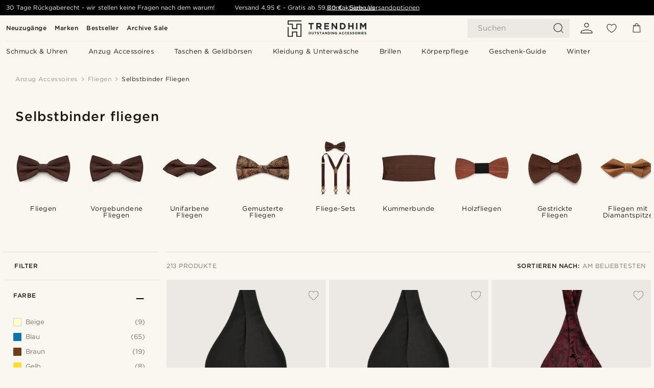

--- FILE ---
content_type: text/html; charset=utf-8
request_url: https://www.trendhim.de/fliegen/selbst-zu-bindende-fliege/c97
body_size: 104727
content:
<!DOCTYPE html><html lang="de-DE"><head><meta charSet="utf-8" data-next-head=""/><meta content="width=device-width, initial-scale=1" name="viewport" data-next-head=""/><link href="//app.usercentrics.eu" rel="preconnect" data-next-head=""/><title data-next-head="">Selbstbinder Fliegen | 243 Styles für Herren</title><meta content="Wirf einen Blick auf unsere große Auswahl an Selbstbinder Fliegen ✓ 30 Tage Rückgaberecht ✓ Auf exzellenten Service legen wir Wert." name="description" data-next-head=""/><meta content="index, follow" name="robots" data-next-head=""/><link href="https://www.trendhim.de/fliegen/selbst-zu-bindende-fliege/c97" rel="canonical" data-next-head=""/><meta content="Wirf einen Blick auf unsere große Auswahl an Selbstbinder Fliegen ✓ 30 Tage Rückgaberecht ✓ Auf exzellenten Service legen wir Wert." property="og:description" data-next-head=""/><meta content="https://eu-images.contentstack.com/v3/assets/blt7dcd2cfbc90d45de/blt3625cc7d9ac87eab/60dbe4a2ddcd520eeb8bdc45/rst-megashoot-bowties-11687-2bm.jpg?format=pjpg&amp;auto=webp&amp;quality=75%2C90&amp;width=1200" property="og:image" data-next-head=""/><meta content="Trendhim" property="og:site_name" data-next-head=""/><meta content="Selbstbinder Fliegen | 243 Styles für Herren" property="og:title" data-next-head=""/><meta content="product.group" property="og:type" data-next-head=""/><meta content="https://www.trendhim.de/fliegen/selbst-zu-bindende-fliege/c97" property="og:url" data-next-head=""/><link href="https://www.trendhim.at/fliegen/selbst-zu-bindende-fliege/c97" hrefLang="de-AT" rel="alternate" data-next-head=""/><link href="https://www.trendhim.co.uk/bowties/self-tie-bow-ties/c97" hrefLang="en-GB" rel="alternate" data-next-head=""/><link href="https://www.trendhim.ee/kikilipsud/iseseotavad-kikilipsud/c97" hrefLang="et-EE" rel="alternate" data-next-head=""/><link href="https://www.trendhim.com.cy/papigion/deta-papigion/c97" hrefLang="el-CY" rel="alternate" data-next-head=""/><link href="https://www.trendhim.no/billig-sloyfe-menn/selvbindersloyfe/c97" hrefLang="nb-NO" rel="alternate" data-next-head=""/><link href="https://www.trendhim.ca/bow-ties/self-tie-bow-ties/c97" hrefLang="en-CA" rel="alternate" data-next-head=""/><link href="https://www.trendhim.pt/lacos/lacos-por-atar/c97" hrefLang="pt-PT" rel="alternate" data-next-head=""/><link href="https://www.trendhim.se/flugor/oknutna-flugor/c97" hrefLang="sv-SE" rel="alternate" data-next-head=""/><link href="https://www.trendhim.dk/butterfly/selvbinder-butterfly/c97" hrefLang="da-DK" rel="alternate" data-next-head=""/><link href="https://www.trendhim.sg/bowties/self-tie-bow-ties/c97" hrefLang="en-SG" rel="alternate" data-next-head=""/><link href="https://www.trendhim.ca/fr/noeuds-papillon/noeuds-papillon-a-nouer/c97" hrefLang="fr-CA" rel="alternate" data-next-head=""/><link href="https://www.trendhim.ro/papioane/papioane-self-tie/c97" hrefLang="ro-RO" rel="alternate" data-next-head=""/><link href="https://www.trendhim.es/pajaritas/pajaritas-para-atar/c97" hrefLang="es-ES" rel="alternate" data-next-head=""/><link href="https://www.trendhim.de/fliegen/selbst-zu-bindende-fliege/c97" hrefLang="de-DE" rel="alternate" data-next-head=""/><link href="https://www.trendhim.com/es/pajaritas/pajaritas-para-atar/c97" hrefLang="es-US" rel="alternate" data-next-head=""/><link href="https://www.trendhim.co.nz/bowties/self-tie-bow-ties/c97" hrefLang="en-NZ" rel="alternate" data-next-head=""/><link href="https://www.trendhim.pl/muszki/muszka-do-samodzielnego-wiazania/c97" hrefLang="pl-PL" rel="alternate" data-next-head=""/><link href="https://www.trendhim.hr/leptir-masne/samovezujuce-leptir-masne/c97" hrefLang="hr-HR" rel="alternate" data-next-head=""/><link href="https://www.trendhim.be/vlinderdassen/zelfbinder-vlinderdas/c97" hrefLang="nl-BE" rel="alternate" data-next-head=""/><link href="https://www.trendhim.sk/motyliky/viazacie-motylky/c97" hrefLang="sk-SK" rel="alternate" data-next-head=""/><link href="https://www.trendhim.lt/peteliskes/surisamos-peteliskes/c97" hrefLang="lt-LT" rel="alternate" data-next-head=""/><link href="https://www.trendhim.hu/csokornyakkendok/onkoto-csokornyakkendok/c97" hrefLang="hu-HU" rel="alternate" data-next-head=""/><link href="https://www.trendhim.ie/bowties/self-tie-bow-ties/c97" hrefLang="en-IE" rel="alternate" data-next-head=""/><link href="https://www.trendhim.si/metuljcki/metuljcki-za-samostojno-vezanje/c97" hrefLang="sl-SI" rel="alternate" data-next-head=""/><link href="https://www.trendhim.kr/botai/selpeutai-nabinegtai/c97" hrefLang="ko-KR" rel="alternate" data-next-head=""/><link href="https://www.trendhim.gr/papigion/deta-papigion/c97" hrefLang="el-GR" rel="alternate" data-next-head=""/><link href="https://www.trendhim.fi/rusetit/solmittavat-rusetit/c97" hrefLang="fi-FI" rel="alternate" data-next-head=""/><link href="https://www.trendhim.nl/vlinderdassen/zelfbinder-vlinderdas/c97" hrefLang="nl-NL" rel="alternate" data-next-head=""/><link href="https://www.trendhim.com.tr/papyonlar/kendinden-baglamali-papyonlar/c97" hrefLang="tr-TR" rel="alternate" data-next-head=""/><link href="https://www.trendhim.bg/papijonki/papiyonki-za-vrazvane/c97" hrefLang="bg-BG" rel="alternate" data-next-head=""/><link href="https://www.trendhim.com/bow-ties/self-tie-bow-ties/c97" hrefLang="en-US" rel="alternate" data-next-head=""/><link href="https://www.trendhim.jp/die-nekutai/jie-bitaipunodie-nekutai/c97" hrefLang="ja-JP" rel="alternate" data-next-head=""/><link href="https://www.trendhim.cz/motylky/vazaci-motylky/c97" hrefLang="cs-CZ" rel="alternate" data-next-head=""/><link href="https://www.trendhim.lv/taurini/taurini-bez-aizdares/c97" hrefLang="lv-LV" rel="alternate" data-next-head=""/><link href="https://www.trendhim.be/fr/noeuds-papillon/noeuds-papillon-a-nouer/c97" hrefLang="fr-BE" rel="alternate" data-next-head=""/><link href="https://www.trendhim.com.au/bowties/self-tie-bow-ties/c97" hrefLang="en-AU" rel="alternate" data-next-head=""/><link href="https://www.trendhim.ch/fliegen/selbst-zu-bindende-fliege/c97" hrefLang="de-CH" rel="alternate" data-next-head=""/><link href="https://www.trendhim.it/papillon/papillon-da-annodare/c97" hrefLang="it-IT" rel="alternate" data-next-head=""/><link href="https://www.trendhim.fr/noeuds-papillon/noeuds-papillon-a-nouer/c97" hrefLang="fr-FR" rel="alternate" data-next-head=""/><link href="https://www.trendhim.ch/fr/noeuds-papillon/noeuds-papillon-a-nouer/c97" hrefLang="fr-CH" rel="alternate" data-next-head=""/><link href="https://connect.facebook.net" rel="preconnect"/><link href="https://eu-images.contentstack.com" rel="preconnect"/><link href="https://googleads.g.doubleclick.net" rel="preconnect"/><link href="https://www.google.com" rel="preconnect"/><link href="https://www.google.dk" rel="preconnect"/><link href="https://www.googleadservices.com" rel="preconnect"/><link href="https://player.vimeo.com" rel="preconnect"/><link href="https://api2.amplitude.com" rel="preconnect"/><link href="https://eu-images.contentstack.com/v3/assets/blt7dcd2cfbc90d45de/bltebd2e677db91977b/68cbaa3ba06b0d01e5345b8a/favicon-16x16.png" rel="icon" sizes="16x16" type="image/png"/><link href="https://eu-images.contentstack.com/v3/assets/blt7dcd2cfbc90d45de/blt2b20f0d31bd75b2d/68cbaa3ba500fb23df8a0b0f/favicon-32x32.png" rel="icon" sizes="32x32" type="image/png"/><link href="https://eu-images.contentstack.com/v3/assets/blt7dcd2cfbc90d45de/blt5bab4510fa326b7c/68cbaa3b8424f7664270b1cf/favicon-96x96.png" rel="icon" sizes="96x96" type="image/png"/><link href="https://eu-images.contentstack.com/v3/assets/blt7dcd2cfbc90d45de/blt1ea1cfa791ffca2f/68cbaa3b4b81d3fed43426d9/apple-touch-icon.png" rel="apple-touch-icon" sizes="180x180"/><link href="https://eu-images.contentstack.com/v3/assets/blt7dcd2cfbc90d45de/blt886161eca2c1dcfb/68cbaa3bb798f803c7af4ff0/web-app-manifest-192x192.png" rel="icon" sizes="192x192"/><link data-next-font="size-adjust" rel="preconnect" href="/" crossorigin="anonymous"/><link rel="preload" href="/_next/static/css/1515580fc5a5f729.css" as="style"/><link rel="preload" href="/_next/static/css/952b2eef0f2bc3c1.css" as="style"/><link rel="preload" href="/_next/static/css/6c77d029a49e6b67.css" as="style"/><link rel="preload" href="/_next/static/css/754d2b382dc7ea3a.css" as="style"/><link rel="preload" href="/_next/static/css/dcf6d3f9c75470f5.css" as="style"/><link rel="preload" href="/_next/static/css/b6435a8bd85ad7c5.css" as="style"/><link rel="preload" href="/_next/static/css/8ec4dfbdb8a24dfc.css" as="style"/><link rel="preload" href="/_next/static/css/2ec5c979f3d71f93.css" as="style"/><link rel="preload" href="/_next/static/css/0a346e02442272fa.css" as="style"/><link rel="preload" href="/_next/static/css/f614605a4ff1dfa7.css" as="style"/><link rel="preload" href="/_next/static/css/559dbb5bff5085d5.css" as="style"/><link rel="preload" href="/_next/static/css/f7bd2d6be2ea8ec0.css" as="style"/><link as="font" crossorigin="anonymous" href="/static/fonts/gotham-basic/normal.woff" type="font/woff" data-next-head=""/><link as="font" crossorigin="anonymous" href="/static/fonts/gotham-basic/bold.woff" type="font/woff" data-next-head=""/><script type="text/javascript">dataLayer = [];</script><script type="text/javascript" data-next-head="">dataLayer.push({"HotjarSiteID":70023,"country":"DE","currencyRates":{"DKK":7.460823,"EUR":1,"USD":1.116439},"localCurrencyKey":"EUR","storeId":"7"});</script><link rel="preload" as="image" imageSrcSet="https://eu-images.contentstack.com/v3/assets/blt7dcd2cfbc90d45de/blt1b71cbb009ce131f/60dc0cb776a3de39ad17402c/2.1.ae9525e54d8b8e65a5d327a3e26e115c.jpg?format=pjpg&amp;auto=webp&amp;quality=75%2C90&amp;width=128 128w, https://eu-images.contentstack.com/v3/assets/blt7dcd2cfbc90d45de/blt1b71cbb009ce131f/60dc0cb776a3de39ad17402c/2.1.ae9525e54d8b8e65a5d327a3e26e115c.jpg?format=pjpg&amp;auto=webp&amp;quality=75%2C90&amp;width=256 256w, https://eu-images.contentstack.com/v3/assets/blt7dcd2cfbc90d45de/blt1b71cbb009ce131f/60dc0cb776a3de39ad17402c/2.1.ae9525e54d8b8e65a5d327a3e26e115c.jpg?format=pjpg&amp;auto=webp&amp;quality=75%2C90&amp;width=384 384w, https://eu-images.contentstack.com/v3/assets/blt7dcd2cfbc90d45de/blt1b71cbb009ce131f/60dc0cb776a3de39ad17402c/2.1.ae9525e54d8b8e65a5d327a3e26e115c.jpg?format=pjpg&amp;auto=webp&amp;quality=75%2C90&amp;width=640 640w, https://eu-images.contentstack.com/v3/assets/blt7dcd2cfbc90d45de/blt1b71cbb009ce131f/60dc0cb776a3de39ad17402c/2.1.ae9525e54d8b8e65a5d327a3e26e115c.jpg?format=pjpg&amp;auto=webp&amp;quality=75%2C90&amp;width=750 750w, https://eu-images.contentstack.com/v3/assets/blt7dcd2cfbc90d45de/blt1b71cbb009ce131f/60dc0cb776a3de39ad17402c/2.1.ae9525e54d8b8e65a5d327a3e26e115c.jpg?format=pjpg&amp;auto=webp&amp;quality=75%2C90&amp;width=828 828w, https://eu-images.contentstack.com/v3/assets/blt7dcd2cfbc90d45de/blt1b71cbb009ce131f/60dc0cb776a3de39ad17402c/2.1.ae9525e54d8b8e65a5d327a3e26e115c.jpg?format=pjpg&amp;auto=webp&amp;quality=75%2C90&amp;width=1080 1080w, https://eu-images.contentstack.com/v3/assets/blt7dcd2cfbc90d45de/blt1b71cbb009ce131f/60dc0cb776a3de39ad17402c/2.1.ae9525e54d8b8e65a5d327a3e26e115c.jpg?format=pjpg&amp;auto=webp&amp;quality=75%2C90&amp;width=1200 1200w, https://eu-images.contentstack.com/v3/assets/blt7dcd2cfbc90d45de/blt1b71cbb009ce131f/60dc0cb776a3de39ad17402c/2.1.ae9525e54d8b8e65a5d327a3e26e115c.jpg?format=pjpg&amp;auto=webp&amp;quality=75%2C90&amp;width=1920 1920w, https://eu-images.contentstack.com/v3/assets/blt7dcd2cfbc90d45de/blt1b71cbb009ce131f/60dc0cb776a3de39ad17402c/2.1.ae9525e54d8b8e65a5d327a3e26e115c.jpg?format=pjpg&amp;auto=webp&amp;quality=75%2C90&amp;width=2048 2048w, https://eu-images.contentstack.com/v3/assets/blt7dcd2cfbc90d45de/blt1b71cbb009ce131f/60dc0cb776a3de39ad17402c/2.1.ae9525e54d8b8e65a5d327a3e26e115c.jpg?format=pjpg&amp;auto=webp&amp;quality=75%2C90&amp;width=3840 3840w" imageSizes="(max-width: 767px) 50vw, (max-width: 1199px) 33vw, (max-width: 1999px) 25vw, 20vw" fetchPriority="high" data-next-head=""/><link rel="preload" as="image" imageSrcSet="https://eu-images.contentstack.com/v3/assets/blt7dcd2cfbc90d45de/blt6da142c29337a3e0/60dbbc115775160f9f229c61/27-1_70.jpg?format=pjpg&amp;auto=webp&amp;quality=75%2C90&amp;width=128 128w, https://eu-images.contentstack.com/v3/assets/blt7dcd2cfbc90d45de/blt6da142c29337a3e0/60dbbc115775160f9f229c61/27-1_70.jpg?format=pjpg&amp;auto=webp&amp;quality=75%2C90&amp;width=256 256w, https://eu-images.contentstack.com/v3/assets/blt7dcd2cfbc90d45de/blt6da142c29337a3e0/60dbbc115775160f9f229c61/27-1_70.jpg?format=pjpg&amp;auto=webp&amp;quality=75%2C90&amp;width=384 384w, https://eu-images.contentstack.com/v3/assets/blt7dcd2cfbc90d45de/blt6da142c29337a3e0/60dbbc115775160f9f229c61/27-1_70.jpg?format=pjpg&amp;auto=webp&amp;quality=75%2C90&amp;width=640 640w, https://eu-images.contentstack.com/v3/assets/blt7dcd2cfbc90d45de/blt6da142c29337a3e0/60dbbc115775160f9f229c61/27-1_70.jpg?format=pjpg&amp;auto=webp&amp;quality=75%2C90&amp;width=750 750w, https://eu-images.contentstack.com/v3/assets/blt7dcd2cfbc90d45de/blt6da142c29337a3e0/60dbbc115775160f9f229c61/27-1_70.jpg?format=pjpg&amp;auto=webp&amp;quality=75%2C90&amp;width=828 828w, https://eu-images.contentstack.com/v3/assets/blt7dcd2cfbc90d45de/blt6da142c29337a3e0/60dbbc115775160f9f229c61/27-1_70.jpg?format=pjpg&amp;auto=webp&amp;quality=75%2C90&amp;width=1080 1080w, https://eu-images.contentstack.com/v3/assets/blt7dcd2cfbc90d45de/blt6da142c29337a3e0/60dbbc115775160f9f229c61/27-1_70.jpg?format=pjpg&amp;auto=webp&amp;quality=75%2C90&amp;width=1200 1200w, https://eu-images.contentstack.com/v3/assets/blt7dcd2cfbc90d45de/blt6da142c29337a3e0/60dbbc115775160f9f229c61/27-1_70.jpg?format=pjpg&amp;auto=webp&amp;quality=75%2C90&amp;width=1920 1920w, https://eu-images.contentstack.com/v3/assets/blt7dcd2cfbc90d45de/blt6da142c29337a3e0/60dbbc115775160f9f229c61/27-1_70.jpg?format=pjpg&amp;auto=webp&amp;quality=75%2C90&amp;width=2048 2048w, https://eu-images.contentstack.com/v3/assets/blt7dcd2cfbc90d45de/blt6da142c29337a3e0/60dbbc115775160f9f229c61/27-1_70.jpg?format=pjpg&amp;auto=webp&amp;quality=75%2C90&amp;width=3840 3840w" imageSizes="(max-width: 767px) 50vw, (max-width: 1199px) 33vw, (max-width: 1999px) 25vw, 20vw" fetchPriority="high" data-next-head=""/><link rel="preload" as="image" imageSrcSet="https://eu-images.contentstack.com/v3/assets/blt7dcd2cfbc90d45de/blt0cb8572730bcc35d/60dbb3c615da443b102d3e51/15-1_36.jpg?format=pjpg&amp;auto=webp&amp;quality=75%2C90&amp;width=128 128w, https://eu-images.contentstack.com/v3/assets/blt7dcd2cfbc90d45de/blt0cb8572730bcc35d/60dbb3c615da443b102d3e51/15-1_36.jpg?format=pjpg&amp;auto=webp&amp;quality=75%2C90&amp;width=256 256w, https://eu-images.contentstack.com/v3/assets/blt7dcd2cfbc90d45de/blt0cb8572730bcc35d/60dbb3c615da443b102d3e51/15-1_36.jpg?format=pjpg&amp;auto=webp&amp;quality=75%2C90&amp;width=384 384w, https://eu-images.contentstack.com/v3/assets/blt7dcd2cfbc90d45de/blt0cb8572730bcc35d/60dbb3c615da443b102d3e51/15-1_36.jpg?format=pjpg&amp;auto=webp&amp;quality=75%2C90&amp;width=640 640w, https://eu-images.contentstack.com/v3/assets/blt7dcd2cfbc90d45de/blt0cb8572730bcc35d/60dbb3c615da443b102d3e51/15-1_36.jpg?format=pjpg&amp;auto=webp&amp;quality=75%2C90&amp;width=750 750w, https://eu-images.contentstack.com/v3/assets/blt7dcd2cfbc90d45de/blt0cb8572730bcc35d/60dbb3c615da443b102d3e51/15-1_36.jpg?format=pjpg&amp;auto=webp&amp;quality=75%2C90&amp;width=828 828w, https://eu-images.contentstack.com/v3/assets/blt7dcd2cfbc90d45de/blt0cb8572730bcc35d/60dbb3c615da443b102d3e51/15-1_36.jpg?format=pjpg&amp;auto=webp&amp;quality=75%2C90&amp;width=1080 1080w, https://eu-images.contentstack.com/v3/assets/blt7dcd2cfbc90d45de/blt0cb8572730bcc35d/60dbb3c615da443b102d3e51/15-1_36.jpg?format=pjpg&amp;auto=webp&amp;quality=75%2C90&amp;width=1200 1200w, https://eu-images.contentstack.com/v3/assets/blt7dcd2cfbc90d45de/blt0cb8572730bcc35d/60dbb3c615da443b102d3e51/15-1_36.jpg?format=pjpg&amp;auto=webp&amp;quality=75%2C90&amp;width=1920 1920w, https://eu-images.contentstack.com/v3/assets/blt7dcd2cfbc90d45de/blt0cb8572730bcc35d/60dbb3c615da443b102d3e51/15-1_36.jpg?format=pjpg&amp;auto=webp&amp;quality=75%2C90&amp;width=2048 2048w, https://eu-images.contentstack.com/v3/assets/blt7dcd2cfbc90d45de/blt0cb8572730bcc35d/60dbb3c615da443b102d3e51/15-1_36.jpg?format=pjpg&amp;auto=webp&amp;quality=75%2C90&amp;width=3840 3840w" imageSizes="(max-width: 767px) 50vw, (max-width: 1199px) 33vw, (max-width: 1999px) 25vw, 20vw" fetchPriority="high" data-next-head=""/><link rel="preload" as="image" imageSrcSet="https://eu-images.contentstack.com/v3/assets/blt7dcd2cfbc90d45de/blt15b6731a5d92e86c/6668534a29d89f0b43a0e4fe/34131-1-1-tiesies.jpg?format=pjpg&amp;auto=webp&amp;quality=75%2C90&amp;width=128 128w, https://eu-images.contentstack.com/v3/assets/blt7dcd2cfbc90d45de/blt15b6731a5d92e86c/6668534a29d89f0b43a0e4fe/34131-1-1-tiesies.jpg?format=pjpg&amp;auto=webp&amp;quality=75%2C90&amp;width=256 256w, https://eu-images.contentstack.com/v3/assets/blt7dcd2cfbc90d45de/blt15b6731a5d92e86c/6668534a29d89f0b43a0e4fe/34131-1-1-tiesies.jpg?format=pjpg&amp;auto=webp&amp;quality=75%2C90&amp;width=384 384w, https://eu-images.contentstack.com/v3/assets/blt7dcd2cfbc90d45de/blt15b6731a5d92e86c/6668534a29d89f0b43a0e4fe/34131-1-1-tiesies.jpg?format=pjpg&amp;auto=webp&amp;quality=75%2C90&amp;width=640 640w, https://eu-images.contentstack.com/v3/assets/blt7dcd2cfbc90d45de/blt15b6731a5d92e86c/6668534a29d89f0b43a0e4fe/34131-1-1-tiesies.jpg?format=pjpg&amp;auto=webp&amp;quality=75%2C90&amp;width=750 750w, https://eu-images.contentstack.com/v3/assets/blt7dcd2cfbc90d45de/blt15b6731a5d92e86c/6668534a29d89f0b43a0e4fe/34131-1-1-tiesies.jpg?format=pjpg&amp;auto=webp&amp;quality=75%2C90&amp;width=828 828w, https://eu-images.contentstack.com/v3/assets/blt7dcd2cfbc90d45de/blt15b6731a5d92e86c/6668534a29d89f0b43a0e4fe/34131-1-1-tiesies.jpg?format=pjpg&amp;auto=webp&amp;quality=75%2C90&amp;width=1080 1080w, https://eu-images.contentstack.com/v3/assets/blt7dcd2cfbc90d45de/blt15b6731a5d92e86c/6668534a29d89f0b43a0e4fe/34131-1-1-tiesies.jpg?format=pjpg&amp;auto=webp&amp;quality=75%2C90&amp;width=1200 1200w, https://eu-images.contentstack.com/v3/assets/blt7dcd2cfbc90d45de/blt15b6731a5d92e86c/6668534a29d89f0b43a0e4fe/34131-1-1-tiesies.jpg?format=pjpg&amp;auto=webp&amp;quality=75%2C90&amp;width=1920 1920w, https://eu-images.contentstack.com/v3/assets/blt7dcd2cfbc90d45de/blt15b6731a5d92e86c/6668534a29d89f0b43a0e4fe/34131-1-1-tiesies.jpg?format=pjpg&amp;auto=webp&amp;quality=75%2C90&amp;width=2048 2048w, https://eu-images.contentstack.com/v3/assets/blt7dcd2cfbc90d45de/blt15b6731a5d92e86c/6668534a29d89f0b43a0e4fe/34131-1-1-tiesies.jpg?format=pjpg&amp;auto=webp&amp;quality=75%2C90&amp;width=3840 3840w" imageSizes="(max-width: 767px) 50vw, (max-width: 1199px) 33vw, (max-width: 1999px) 25vw, 20vw" fetchPriority="high" data-next-head=""/><link rel="preload" as="image" imageSrcSet="https://eu-images.contentstack.com/v3/assets/blt7dcd2cfbc90d45de/bltb3458817145abc3b/666850e4ec29fc553818f47b/34115-1-1-tiesies.jpg?format=pjpg&amp;auto=webp&amp;quality=75%2C90&amp;width=128 128w, https://eu-images.contentstack.com/v3/assets/blt7dcd2cfbc90d45de/bltb3458817145abc3b/666850e4ec29fc553818f47b/34115-1-1-tiesies.jpg?format=pjpg&amp;auto=webp&amp;quality=75%2C90&amp;width=256 256w, https://eu-images.contentstack.com/v3/assets/blt7dcd2cfbc90d45de/bltb3458817145abc3b/666850e4ec29fc553818f47b/34115-1-1-tiesies.jpg?format=pjpg&amp;auto=webp&amp;quality=75%2C90&amp;width=384 384w, https://eu-images.contentstack.com/v3/assets/blt7dcd2cfbc90d45de/bltb3458817145abc3b/666850e4ec29fc553818f47b/34115-1-1-tiesies.jpg?format=pjpg&amp;auto=webp&amp;quality=75%2C90&amp;width=640 640w, https://eu-images.contentstack.com/v3/assets/blt7dcd2cfbc90d45de/bltb3458817145abc3b/666850e4ec29fc553818f47b/34115-1-1-tiesies.jpg?format=pjpg&amp;auto=webp&amp;quality=75%2C90&amp;width=750 750w, https://eu-images.contentstack.com/v3/assets/blt7dcd2cfbc90d45de/bltb3458817145abc3b/666850e4ec29fc553818f47b/34115-1-1-tiesies.jpg?format=pjpg&amp;auto=webp&amp;quality=75%2C90&amp;width=828 828w, https://eu-images.contentstack.com/v3/assets/blt7dcd2cfbc90d45de/bltb3458817145abc3b/666850e4ec29fc553818f47b/34115-1-1-tiesies.jpg?format=pjpg&amp;auto=webp&amp;quality=75%2C90&amp;width=1080 1080w, https://eu-images.contentstack.com/v3/assets/blt7dcd2cfbc90d45de/bltb3458817145abc3b/666850e4ec29fc553818f47b/34115-1-1-tiesies.jpg?format=pjpg&amp;auto=webp&amp;quality=75%2C90&amp;width=1200 1200w, https://eu-images.contentstack.com/v3/assets/blt7dcd2cfbc90d45de/bltb3458817145abc3b/666850e4ec29fc553818f47b/34115-1-1-tiesies.jpg?format=pjpg&amp;auto=webp&amp;quality=75%2C90&amp;width=1920 1920w, https://eu-images.contentstack.com/v3/assets/blt7dcd2cfbc90d45de/bltb3458817145abc3b/666850e4ec29fc553818f47b/34115-1-1-tiesies.jpg?format=pjpg&amp;auto=webp&amp;quality=75%2C90&amp;width=2048 2048w, https://eu-images.contentstack.com/v3/assets/blt7dcd2cfbc90d45de/bltb3458817145abc3b/666850e4ec29fc553818f47b/34115-1-1-tiesies.jpg?format=pjpg&amp;auto=webp&amp;quality=75%2C90&amp;width=3840 3840w" imageSizes="(max-width: 767px) 50vw, (max-width: 1199px) 33vw, (max-width: 1999px) 25vw, 20vw" fetchPriority="high" data-next-head=""/><link rel="preload" as="image" imageSrcSet="https://eu-images.contentstack.com/v3/assets/blt7dcd2cfbc90d45de/blt36ebd01ac5a0c1cc/649d8bb6dc6ad8b785425799/23-1-grr-gr-s.jpg?format=pjpg&amp;auto=webp&amp;quality=75%2C90&amp;width=128 128w, https://eu-images.contentstack.com/v3/assets/blt7dcd2cfbc90d45de/blt36ebd01ac5a0c1cc/649d8bb6dc6ad8b785425799/23-1-grr-gr-s.jpg?format=pjpg&amp;auto=webp&amp;quality=75%2C90&amp;width=256 256w, https://eu-images.contentstack.com/v3/assets/blt7dcd2cfbc90d45de/blt36ebd01ac5a0c1cc/649d8bb6dc6ad8b785425799/23-1-grr-gr-s.jpg?format=pjpg&amp;auto=webp&amp;quality=75%2C90&amp;width=384 384w, https://eu-images.contentstack.com/v3/assets/blt7dcd2cfbc90d45de/blt36ebd01ac5a0c1cc/649d8bb6dc6ad8b785425799/23-1-grr-gr-s.jpg?format=pjpg&amp;auto=webp&amp;quality=75%2C90&amp;width=640 640w, https://eu-images.contentstack.com/v3/assets/blt7dcd2cfbc90d45de/blt36ebd01ac5a0c1cc/649d8bb6dc6ad8b785425799/23-1-grr-gr-s.jpg?format=pjpg&amp;auto=webp&amp;quality=75%2C90&amp;width=750 750w, https://eu-images.contentstack.com/v3/assets/blt7dcd2cfbc90d45de/blt36ebd01ac5a0c1cc/649d8bb6dc6ad8b785425799/23-1-grr-gr-s.jpg?format=pjpg&amp;auto=webp&amp;quality=75%2C90&amp;width=828 828w, https://eu-images.contentstack.com/v3/assets/blt7dcd2cfbc90d45de/blt36ebd01ac5a0c1cc/649d8bb6dc6ad8b785425799/23-1-grr-gr-s.jpg?format=pjpg&amp;auto=webp&amp;quality=75%2C90&amp;width=1080 1080w, https://eu-images.contentstack.com/v3/assets/blt7dcd2cfbc90d45de/blt36ebd01ac5a0c1cc/649d8bb6dc6ad8b785425799/23-1-grr-gr-s.jpg?format=pjpg&amp;auto=webp&amp;quality=75%2C90&amp;width=1200 1200w, https://eu-images.contentstack.com/v3/assets/blt7dcd2cfbc90d45de/blt36ebd01ac5a0c1cc/649d8bb6dc6ad8b785425799/23-1-grr-gr-s.jpg?format=pjpg&amp;auto=webp&amp;quality=75%2C90&amp;width=1920 1920w, https://eu-images.contentstack.com/v3/assets/blt7dcd2cfbc90d45de/blt36ebd01ac5a0c1cc/649d8bb6dc6ad8b785425799/23-1-grr-gr-s.jpg?format=pjpg&amp;auto=webp&amp;quality=75%2C90&amp;width=2048 2048w, https://eu-images.contentstack.com/v3/assets/blt7dcd2cfbc90d45de/blt36ebd01ac5a0c1cc/649d8bb6dc6ad8b785425799/23-1-grr-gr-s.jpg?format=pjpg&amp;auto=webp&amp;quality=75%2C90&amp;width=3840 3840w" imageSizes="(max-width: 767px) 50vw, (max-width: 1199px) 33vw, (max-width: 1999px) 25vw, 20vw" fetchPriority="high" data-next-head=""/><link rel="preload" as="image" imageSrcSet="https://eu-images.contentstack.com/v3/assets/blt7dcd2cfbc90d45de/blte65bba395bd3c451/60dbb305c5c41538a1543b5d/28-1_69.jpg?format=pjpg&amp;auto=webp&amp;quality=75%2C90&amp;width=128 128w, https://eu-images.contentstack.com/v3/assets/blt7dcd2cfbc90d45de/blte65bba395bd3c451/60dbb305c5c41538a1543b5d/28-1_69.jpg?format=pjpg&amp;auto=webp&amp;quality=75%2C90&amp;width=256 256w, https://eu-images.contentstack.com/v3/assets/blt7dcd2cfbc90d45de/blte65bba395bd3c451/60dbb305c5c41538a1543b5d/28-1_69.jpg?format=pjpg&amp;auto=webp&amp;quality=75%2C90&amp;width=384 384w, https://eu-images.contentstack.com/v3/assets/blt7dcd2cfbc90d45de/blte65bba395bd3c451/60dbb305c5c41538a1543b5d/28-1_69.jpg?format=pjpg&amp;auto=webp&amp;quality=75%2C90&amp;width=640 640w, https://eu-images.contentstack.com/v3/assets/blt7dcd2cfbc90d45de/blte65bba395bd3c451/60dbb305c5c41538a1543b5d/28-1_69.jpg?format=pjpg&amp;auto=webp&amp;quality=75%2C90&amp;width=750 750w, https://eu-images.contentstack.com/v3/assets/blt7dcd2cfbc90d45de/blte65bba395bd3c451/60dbb305c5c41538a1543b5d/28-1_69.jpg?format=pjpg&amp;auto=webp&amp;quality=75%2C90&amp;width=828 828w, https://eu-images.contentstack.com/v3/assets/blt7dcd2cfbc90d45de/blte65bba395bd3c451/60dbb305c5c41538a1543b5d/28-1_69.jpg?format=pjpg&amp;auto=webp&amp;quality=75%2C90&amp;width=1080 1080w, https://eu-images.contentstack.com/v3/assets/blt7dcd2cfbc90d45de/blte65bba395bd3c451/60dbb305c5c41538a1543b5d/28-1_69.jpg?format=pjpg&amp;auto=webp&amp;quality=75%2C90&amp;width=1200 1200w, https://eu-images.contentstack.com/v3/assets/blt7dcd2cfbc90d45de/blte65bba395bd3c451/60dbb305c5c41538a1543b5d/28-1_69.jpg?format=pjpg&amp;auto=webp&amp;quality=75%2C90&amp;width=1920 1920w, https://eu-images.contentstack.com/v3/assets/blt7dcd2cfbc90d45de/blte65bba395bd3c451/60dbb305c5c41538a1543b5d/28-1_69.jpg?format=pjpg&amp;auto=webp&amp;quality=75%2C90&amp;width=2048 2048w, https://eu-images.contentstack.com/v3/assets/blt7dcd2cfbc90d45de/blte65bba395bd3c451/60dbb305c5c41538a1543b5d/28-1_69.jpg?format=pjpg&amp;auto=webp&amp;quality=75%2C90&amp;width=3840 3840w" imageSizes="(max-width: 767px) 50vw, (max-width: 1199px) 33vw, (max-width: 1999px) 25vw, 20vw" fetchPriority="high" data-next-head=""/><link rel="preload" as="image" imageSrcSet="https://eu-images.contentstack.com/v3/assets/blt7dcd2cfbc90d45de/blt8c42c384d64c9e41/60dbb764bcc58b0f8f892b20/15-1_135.jpg?format=pjpg&amp;auto=webp&amp;quality=75%2C90&amp;width=128 128w, https://eu-images.contentstack.com/v3/assets/blt7dcd2cfbc90d45de/blt8c42c384d64c9e41/60dbb764bcc58b0f8f892b20/15-1_135.jpg?format=pjpg&amp;auto=webp&amp;quality=75%2C90&amp;width=256 256w, https://eu-images.contentstack.com/v3/assets/blt7dcd2cfbc90d45de/blt8c42c384d64c9e41/60dbb764bcc58b0f8f892b20/15-1_135.jpg?format=pjpg&amp;auto=webp&amp;quality=75%2C90&amp;width=384 384w, https://eu-images.contentstack.com/v3/assets/blt7dcd2cfbc90d45de/blt8c42c384d64c9e41/60dbb764bcc58b0f8f892b20/15-1_135.jpg?format=pjpg&amp;auto=webp&amp;quality=75%2C90&amp;width=640 640w, https://eu-images.contentstack.com/v3/assets/blt7dcd2cfbc90d45de/blt8c42c384d64c9e41/60dbb764bcc58b0f8f892b20/15-1_135.jpg?format=pjpg&amp;auto=webp&amp;quality=75%2C90&amp;width=750 750w, https://eu-images.contentstack.com/v3/assets/blt7dcd2cfbc90d45de/blt8c42c384d64c9e41/60dbb764bcc58b0f8f892b20/15-1_135.jpg?format=pjpg&amp;auto=webp&amp;quality=75%2C90&amp;width=828 828w, https://eu-images.contentstack.com/v3/assets/blt7dcd2cfbc90d45de/blt8c42c384d64c9e41/60dbb764bcc58b0f8f892b20/15-1_135.jpg?format=pjpg&amp;auto=webp&amp;quality=75%2C90&amp;width=1080 1080w, https://eu-images.contentstack.com/v3/assets/blt7dcd2cfbc90d45de/blt8c42c384d64c9e41/60dbb764bcc58b0f8f892b20/15-1_135.jpg?format=pjpg&amp;auto=webp&amp;quality=75%2C90&amp;width=1200 1200w, https://eu-images.contentstack.com/v3/assets/blt7dcd2cfbc90d45de/blt8c42c384d64c9e41/60dbb764bcc58b0f8f892b20/15-1_135.jpg?format=pjpg&amp;auto=webp&amp;quality=75%2C90&amp;width=1920 1920w, https://eu-images.contentstack.com/v3/assets/blt7dcd2cfbc90d45de/blt8c42c384d64c9e41/60dbb764bcc58b0f8f892b20/15-1_135.jpg?format=pjpg&amp;auto=webp&amp;quality=75%2C90&amp;width=2048 2048w, https://eu-images.contentstack.com/v3/assets/blt7dcd2cfbc90d45de/blt8c42c384d64c9e41/60dbb764bcc58b0f8f892b20/15-1_135.jpg?format=pjpg&amp;auto=webp&amp;quality=75%2C90&amp;width=3840 3840w" imageSizes="(max-width: 767px) 50vw, (max-width: 1199px) 33vw, (max-width: 1999px) 25vw, 20vw" fetchPriority="high" data-next-head=""/><link rel="preload" as="image" imageSrcSet="https://eu-images.contentstack.com/v3/assets/blt7dcd2cfbc90d45de/blt2554ace148e1d820/60dbad11454f930f33f56880/18_11_2_2_1_43.jpg?format=pjpg&amp;auto=webp&amp;quality=75%2C90&amp;width=128 128w, https://eu-images.contentstack.com/v3/assets/blt7dcd2cfbc90d45de/blt2554ace148e1d820/60dbad11454f930f33f56880/18_11_2_2_1_43.jpg?format=pjpg&amp;auto=webp&amp;quality=75%2C90&amp;width=256 256w, https://eu-images.contentstack.com/v3/assets/blt7dcd2cfbc90d45de/blt2554ace148e1d820/60dbad11454f930f33f56880/18_11_2_2_1_43.jpg?format=pjpg&amp;auto=webp&amp;quality=75%2C90&amp;width=384 384w, https://eu-images.contentstack.com/v3/assets/blt7dcd2cfbc90d45de/blt2554ace148e1d820/60dbad11454f930f33f56880/18_11_2_2_1_43.jpg?format=pjpg&amp;auto=webp&amp;quality=75%2C90&amp;width=640 640w, https://eu-images.contentstack.com/v3/assets/blt7dcd2cfbc90d45de/blt2554ace148e1d820/60dbad11454f930f33f56880/18_11_2_2_1_43.jpg?format=pjpg&amp;auto=webp&amp;quality=75%2C90&amp;width=750 750w, https://eu-images.contentstack.com/v3/assets/blt7dcd2cfbc90d45de/blt2554ace148e1d820/60dbad11454f930f33f56880/18_11_2_2_1_43.jpg?format=pjpg&amp;auto=webp&amp;quality=75%2C90&amp;width=828 828w, https://eu-images.contentstack.com/v3/assets/blt7dcd2cfbc90d45de/blt2554ace148e1d820/60dbad11454f930f33f56880/18_11_2_2_1_43.jpg?format=pjpg&amp;auto=webp&amp;quality=75%2C90&amp;width=1080 1080w, https://eu-images.contentstack.com/v3/assets/blt7dcd2cfbc90d45de/blt2554ace148e1d820/60dbad11454f930f33f56880/18_11_2_2_1_43.jpg?format=pjpg&amp;auto=webp&amp;quality=75%2C90&amp;width=1200 1200w, https://eu-images.contentstack.com/v3/assets/blt7dcd2cfbc90d45de/blt2554ace148e1d820/60dbad11454f930f33f56880/18_11_2_2_1_43.jpg?format=pjpg&amp;auto=webp&amp;quality=75%2C90&amp;width=1920 1920w, https://eu-images.contentstack.com/v3/assets/blt7dcd2cfbc90d45de/blt2554ace148e1d820/60dbad11454f930f33f56880/18_11_2_2_1_43.jpg?format=pjpg&amp;auto=webp&amp;quality=75%2C90&amp;width=2048 2048w, https://eu-images.contentstack.com/v3/assets/blt7dcd2cfbc90d45de/blt2554ace148e1d820/60dbad11454f930f33f56880/18_11_2_2_1_43.jpg?format=pjpg&amp;auto=webp&amp;quality=75%2C90&amp;width=3840 3840w" imageSizes="(max-width: 767px) 50vw, (max-width: 1199px) 33vw, (max-width: 1999px) 25vw, 20vw" fetchPriority="high" data-next-head=""/><link rel="preload" as="image" imageSrcSet="https://eu-images.contentstack.com/v3/assets/blt7dcd2cfbc90d45de/blt132cf5dd6cd952c2/649d9b13e1b82081fc6d33cf/12-1-sda-d.jpg?format=pjpg&amp;auto=webp&amp;quality=75%2C90&amp;width=128 128w, https://eu-images.contentstack.com/v3/assets/blt7dcd2cfbc90d45de/blt132cf5dd6cd952c2/649d9b13e1b82081fc6d33cf/12-1-sda-d.jpg?format=pjpg&amp;auto=webp&amp;quality=75%2C90&amp;width=256 256w, https://eu-images.contentstack.com/v3/assets/blt7dcd2cfbc90d45de/blt132cf5dd6cd952c2/649d9b13e1b82081fc6d33cf/12-1-sda-d.jpg?format=pjpg&amp;auto=webp&amp;quality=75%2C90&amp;width=384 384w, https://eu-images.contentstack.com/v3/assets/blt7dcd2cfbc90d45de/blt132cf5dd6cd952c2/649d9b13e1b82081fc6d33cf/12-1-sda-d.jpg?format=pjpg&amp;auto=webp&amp;quality=75%2C90&amp;width=640 640w, https://eu-images.contentstack.com/v3/assets/blt7dcd2cfbc90d45de/blt132cf5dd6cd952c2/649d9b13e1b82081fc6d33cf/12-1-sda-d.jpg?format=pjpg&amp;auto=webp&amp;quality=75%2C90&amp;width=750 750w, https://eu-images.contentstack.com/v3/assets/blt7dcd2cfbc90d45de/blt132cf5dd6cd952c2/649d9b13e1b82081fc6d33cf/12-1-sda-d.jpg?format=pjpg&amp;auto=webp&amp;quality=75%2C90&amp;width=828 828w, https://eu-images.contentstack.com/v3/assets/blt7dcd2cfbc90d45de/blt132cf5dd6cd952c2/649d9b13e1b82081fc6d33cf/12-1-sda-d.jpg?format=pjpg&amp;auto=webp&amp;quality=75%2C90&amp;width=1080 1080w, https://eu-images.contentstack.com/v3/assets/blt7dcd2cfbc90d45de/blt132cf5dd6cd952c2/649d9b13e1b82081fc6d33cf/12-1-sda-d.jpg?format=pjpg&amp;auto=webp&amp;quality=75%2C90&amp;width=1200 1200w, https://eu-images.contentstack.com/v3/assets/blt7dcd2cfbc90d45de/blt132cf5dd6cd952c2/649d9b13e1b82081fc6d33cf/12-1-sda-d.jpg?format=pjpg&amp;auto=webp&amp;quality=75%2C90&amp;width=1920 1920w, https://eu-images.contentstack.com/v3/assets/blt7dcd2cfbc90d45de/blt132cf5dd6cd952c2/649d9b13e1b82081fc6d33cf/12-1-sda-d.jpg?format=pjpg&amp;auto=webp&amp;quality=75%2C90&amp;width=2048 2048w, https://eu-images.contentstack.com/v3/assets/blt7dcd2cfbc90d45de/blt132cf5dd6cd952c2/649d9b13e1b82081fc6d33cf/12-1-sda-d.jpg?format=pjpg&amp;auto=webp&amp;quality=75%2C90&amp;width=3840 3840w" imageSizes="(max-width: 767px) 50vw, (max-width: 1199px) 33vw, (max-width: 1999px) 25vw, 20vw" fetchPriority="high" data-next-head=""/><link rel="preload" as="image" imageSrcSet="https://eu-images.contentstack.com/v3/assets/blt7dcd2cfbc90d45de/blt027786717186f2b0/60dbbd998491e60f790c315b/23-1_114.jpg?format=pjpg&amp;auto=webp&amp;quality=75%2C90&amp;width=128 128w, https://eu-images.contentstack.com/v3/assets/blt7dcd2cfbc90d45de/blt027786717186f2b0/60dbbd998491e60f790c315b/23-1_114.jpg?format=pjpg&amp;auto=webp&amp;quality=75%2C90&amp;width=256 256w, https://eu-images.contentstack.com/v3/assets/blt7dcd2cfbc90d45de/blt027786717186f2b0/60dbbd998491e60f790c315b/23-1_114.jpg?format=pjpg&amp;auto=webp&amp;quality=75%2C90&amp;width=384 384w, https://eu-images.contentstack.com/v3/assets/blt7dcd2cfbc90d45de/blt027786717186f2b0/60dbbd998491e60f790c315b/23-1_114.jpg?format=pjpg&amp;auto=webp&amp;quality=75%2C90&amp;width=640 640w, https://eu-images.contentstack.com/v3/assets/blt7dcd2cfbc90d45de/blt027786717186f2b0/60dbbd998491e60f790c315b/23-1_114.jpg?format=pjpg&amp;auto=webp&amp;quality=75%2C90&amp;width=750 750w, https://eu-images.contentstack.com/v3/assets/blt7dcd2cfbc90d45de/blt027786717186f2b0/60dbbd998491e60f790c315b/23-1_114.jpg?format=pjpg&amp;auto=webp&amp;quality=75%2C90&amp;width=828 828w, https://eu-images.contentstack.com/v3/assets/blt7dcd2cfbc90d45de/blt027786717186f2b0/60dbbd998491e60f790c315b/23-1_114.jpg?format=pjpg&amp;auto=webp&amp;quality=75%2C90&amp;width=1080 1080w, https://eu-images.contentstack.com/v3/assets/blt7dcd2cfbc90d45de/blt027786717186f2b0/60dbbd998491e60f790c315b/23-1_114.jpg?format=pjpg&amp;auto=webp&amp;quality=75%2C90&amp;width=1200 1200w, https://eu-images.contentstack.com/v3/assets/blt7dcd2cfbc90d45de/blt027786717186f2b0/60dbbd998491e60f790c315b/23-1_114.jpg?format=pjpg&amp;auto=webp&amp;quality=75%2C90&amp;width=1920 1920w, https://eu-images.contentstack.com/v3/assets/blt7dcd2cfbc90d45de/blt027786717186f2b0/60dbbd998491e60f790c315b/23-1_114.jpg?format=pjpg&amp;auto=webp&amp;quality=75%2C90&amp;width=2048 2048w, https://eu-images.contentstack.com/v3/assets/blt7dcd2cfbc90d45de/blt027786717186f2b0/60dbbd998491e60f790c315b/23-1_114.jpg?format=pjpg&amp;auto=webp&amp;quality=75%2C90&amp;width=3840 3840w" imageSizes="(max-width: 767px) 50vw, (max-width: 1199px) 33vw, (max-width: 1999px) 25vw, 20vw" fetchPriority="high" data-next-head=""/><link rel="preload" as="image" imageSrcSet="https://eu-images.contentstack.com/v3/assets/blt7dcd2cfbc90d45de/blt9336c5a5710c5c85/60dbad4af1ff900f4d3fb842/14_56.jpg?format=pjpg&amp;auto=webp&amp;quality=75%2C90&amp;width=128 128w, https://eu-images.contentstack.com/v3/assets/blt7dcd2cfbc90d45de/blt9336c5a5710c5c85/60dbad4af1ff900f4d3fb842/14_56.jpg?format=pjpg&amp;auto=webp&amp;quality=75%2C90&amp;width=256 256w, https://eu-images.contentstack.com/v3/assets/blt7dcd2cfbc90d45de/blt9336c5a5710c5c85/60dbad4af1ff900f4d3fb842/14_56.jpg?format=pjpg&amp;auto=webp&amp;quality=75%2C90&amp;width=384 384w, https://eu-images.contentstack.com/v3/assets/blt7dcd2cfbc90d45de/blt9336c5a5710c5c85/60dbad4af1ff900f4d3fb842/14_56.jpg?format=pjpg&amp;auto=webp&amp;quality=75%2C90&amp;width=640 640w, https://eu-images.contentstack.com/v3/assets/blt7dcd2cfbc90d45de/blt9336c5a5710c5c85/60dbad4af1ff900f4d3fb842/14_56.jpg?format=pjpg&amp;auto=webp&amp;quality=75%2C90&amp;width=750 750w, https://eu-images.contentstack.com/v3/assets/blt7dcd2cfbc90d45de/blt9336c5a5710c5c85/60dbad4af1ff900f4d3fb842/14_56.jpg?format=pjpg&amp;auto=webp&amp;quality=75%2C90&amp;width=828 828w, https://eu-images.contentstack.com/v3/assets/blt7dcd2cfbc90d45de/blt9336c5a5710c5c85/60dbad4af1ff900f4d3fb842/14_56.jpg?format=pjpg&amp;auto=webp&amp;quality=75%2C90&amp;width=1080 1080w, https://eu-images.contentstack.com/v3/assets/blt7dcd2cfbc90d45de/blt9336c5a5710c5c85/60dbad4af1ff900f4d3fb842/14_56.jpg?format=pjpg&amp;auto=webp&amp;quality=75%2C90&amp;width=1200 1200w, https://eu-images.contentstack.com/v3/assets/blt7dcd2cfbc90d45de/blt9336c5a5710c5c85/60dbad4af1ff900f4d3fb842/14_56.jpg?format=pjpg&amp;auto=webp&amp;quality=75%2C90&amp;width=1920 1920w, https://eu-images.contentstack.com/v3/assets/blt7dcd2cfbc90d45de/blt9336c5a5710c5c85/60dbad4af1ff900f4d3fb842/14_56.jpg?format=pjpg&amp;auto=webp&amp;quality=75%2C90&amp;width=2048 2048w, https://eu-images.contentstack.com/v3/assets/blt7dcd2cfbc90d45de/blt9336c5a5710c5c85/60dbad4af1ff900f4d3fb842/14_56.jpg?format=pjpg&amp;auto=webp&amp;quality=75%2C90&amp;width=3840 3840w" imageSizes="(max-width: 767px) 50vw, (max-width: 1199px) 33vw, (max-width: 1999px) 25vw, 20vw" fetchPriority="high" data-next-head=""/><script type="text/javascript" data-next-head="">dataLayer.push({"contentIds":"97","pageType":"category","type":"category"});</script><script type="text/javascript" data-next-head="">
(function(w,d,s,l,i){w[l]=w[l]||[];w[l].push({'gtm.start':
new Date().getTime(),event:'gtm.js'});var f=d.getElementsByTagName(s)[0],
j=d.createElement(s),dl=l!='dataLayer'?'&l='+l:'';j.async=true;j.src=
'https://www.googletagmanager.com/gtm.js?id='+i+dl;f.parentNode.insertBefore(j,f);
})(window,document,'script','dataLayer','GTM-T9DSHJZ');
</script><script type="text/javascript" data-next-head="">
  (function() {
    function getCookie(c_name) {
      if (document.cookie.length > 0) {
        c_start = document.cookie.indexOf(c_name + "=");
        if (c_start != -1) {
          c_start = c_start + c_name.length + 1;
          c_end = document.cookie.indexOf(";", c_start);
          if (c_end == -1) c_end = document.cookie.length;
          return unescape(document.cookie.substring(c_start, c_end));
        }
      }
      return "";
    }
  
    var _user_id = '';
    var _session_id = getCookie('th_uid');
  
    var _sift = window._sift = window._sift || [];
    _sift.push(['_setAccount', '6d960fa9ea']);
    _sift.push(['_setUserId', _user_id]);
    _sift.push(['_setSessionId', _session_id]);
    _sift.push(['_trackPageview']);

    function ls() {
      var e = document.createElement('script');
      e.src = 'https://cdn.sift.com/s.js';
      document.body.appendChild(e);
    }
    if (window.attachEvent) {
      window.attachEvent('onload', ls);
    } else {
      window.addEventListener('load', ls, false);
    }
  })();
</script><svg aria-hidden="true" style="display:none" xmlns="http://www.w3.org/2000/svg"><symbol id="heart-filled" viewBox="0 0 512 473.13"><path d="M471.9 39c-24.5-25.14-59.3-39-98.1-39C321 0 280.3 23 256 66.53 231.7 23 191 0 138.2 0 99.4 0 64.6 13.86 40.1 39 14.2 65.61.5 104 .5 149.89c0 54 41.4 123.55 123 206.62a1296.29 1296.29 0 0 0 119.8 106.92l12.7 9.7 12.7-9.8a1264 1264 0 0 0 119.8-106.91c81.6-83.08 123-152.57 123-206.63 0-45.79-13.7-84.18-39.6-110.79z"></path></symbol><symbol id="heart" viewBox="0 0 512 473.13"><path d="M471.89 39c-24.45-25.14-59.3-39-98.12-39C321 0 280.26 23 256 66.49 231.74 23 191 0 138.23 0 99.41 0 64.56 13.84 40.11 39 14.2 65.62.5 104 .5 149.88c0 54 41.37 123.5 123 206.59a1269.13 1269.13 0 0 0 119.81 106.9l12.69 9.76 12.74-9.76a1269.13 1269.13 0 0 0 119.81-106.9c81.58-83.09 123-152.6 123-206.59 0-45.91-13.7-84.26-39.61-110.9zm-112.6 292.37c-41.24 42-83 77-103.29 93.48-20.34-16.46-62.05-51.44-103.29-93.48C79.25 256.49 40.42 193.73 40.42 149.88c0-69.7 37.48-113 97.81-113 37 0 64.52 15.33 81.74 45.57 12.88 22.62 15.69 46 16.07 49.74v2.46H276v-2.45c.38-3.71 3.19-27.12 16.07-49.74 17.22-30.23 44.72-45.57 81.74-45.57 60.33 0 97.81 43.29 97.81 113 0 43.85-38.83 106.61-112.29 181.49z"></path></symbol></svg><script type="text/javascript">
  if(!window.HTMLPictureElement || !('sizes' in document.createElement('img'))){
    document.createElement('picture');
    //generating the config array
    window.picturefillCFG = window.picturefillCFG || [];
    picturefillCFG.push([ "algorithm", "saveData" ]);

    var head = document.getElementsByTagName('head')[0];
    var js = document.createElement('script');
    js.src = '/static/js/picturefill.min.js';
    head.appendChild(js);
  }
</script><script type="text/javascript">
    var userAgent = window.navigator.userAgent
    var isSafari = userAgent.includes('Safari/')
    var requirePoly = userAgent.includes('Version/12') || userAgent.includes('Version/13') || userAgent.includes('Version/14')
    if(isSafari && requirePoly){
      var head = document.getElementsByTagName('head')[0];
      var js = document.createElement('script');
      js.src = '/static/js/smoothScrollFill.min.js';
      head.appendChild(js);
    }
</script><script type="text/javascript">
    var userAgent = window.navigator.userAgent
    var isSafari = userAgent.includes('Safari/')
    var requirePoly = userAgent.includes('Version/12') || userAgent.includes('Version/13') || userAgent.includes('Version/14')
    if(isSafari && requirePoly && typeof window !== 'undefined'){
      var head = document.getElementsByTagName('head')[0];
      var js = document.createElement('script');
      js.src = '/static/js/dialog-polyfill.min.js';
      head.appendChild(js);
      var css = document.createElement('link');
      css.src = '/static/styles/dialog-polyfill.css';
      css.type = 'text/css';
      css.rel = 'stylesheet';
      head.appendChild(css);
    }
</script><link rel="stylesheet" href="/_next/static/css/1515580fc5a5f729.css" data-n-g=""/><link rel="stylesheet" href="/_next/static/css/952b2eef0f2bc3c1.css" data-n-p=""/><link rel="stylesheet" href="/_next/static/css/6c77d029a49e6b67.css" data-n-p=""/><link rel="stylesheet" href="/_next/static/css/754d2b382dc7ea3a.css" data-n-p=""/><link rel="stylesheet" href="/_next/static/css/dcf6d3f9c75470f5.css"/><link rel="stylesheet" href="/_next/static/css/b6435a8bd85ad7c5.css"/><link rel="stylesheet" href="/_next/static/css/8ec4dfbdb8a24dfc.css"/><link rel="stylesheet" href="/_next/static/css/2ec5c979f3d71f93.css"/><link rel="stylesheet" href="/_next/static/css/0a346e02442272fa.css"/><link rel="stylesheet" href="/_next/static/css/f614605a4ff1dfa7.css"/><link rel="stylesheet" href="/_next/static/css/559dbb5bff5085d5.css"/><link rel="stylesheet" href="/_next/static/css/f7bd2d6be2ea8ec0.css"/><noscript data-n-css=""></noscript><script defer="" noModule="" src="/_next/static/chunks/polyfills-42372ed130431b0a.js"></script><script defer="" src="/_next/static/chunks/1956.c6eb69de45d07904.js"></script><script defer="" src="/_next/static/chunks/6563-1c0adda892e6be0a.js"></script><script defer="" src="/_next/static/chunks/8959.10a4f7c625038729.js"></script><script defer="" src="/_next/static/chunks/3087.3fbbae5ff5da5063.js"></script><script defer="" src="/_next/static/chunks/2943-46acd43192704b11.js"></script><script defer="" src="/_next/static/chunks/5017-7ccfe8b1f6721213.js"></script><script defer="" src="/_next/static/chunks/7359.f1c63a8470e6bb64.js"></script><script defer="" src="/_next/static/chunks/2068.a962b61dfac1a238.js"></script><script defer="" src="/_next/static/chunks/3926.f0dffd8900051187.js"></script><script defer="" src="/_next/static/chunks/8408.f44e8d5f5c27cbb1.js"></script><script defer="" src="/_next/static/chunks/9548.b4e75ffd0e0a8f02.js"></script><script defer="" src="/_next/static/chunks/4457.32b57add760a51a8.js"></script><script src="/_next/static/chunks/webpack-bb8aa6e6d3b7e68a.js" defer=""></script><script src="/_next/static/chunks/framework-7c1e01c5ddfc578c.js" defer=""></script><script src="/_next/static/chunks/main-78e15da3bc713aee.js" defer=""></script><script src="/_next/static/chunks/pages/_app-e160465782620130.js" defer=""></script><script src="/_next/static/chunks/6922-2a09d48a1a84f2fb.js" defer=""></script><script src="/_next/static/chunks/4698-cfb11e7f64992645.js" defer=""></script><script src="/_next/static/chunks/5842-00f6fc0b90f3a1a6.js" defer=""></script><script src="/_next/static/chunks/9546-c9b8de60418b53fb.js" defer=""></script><script src="/_next/static/chunks/pages/categories/%5B...slug%5D-d6aa1af284718566.js" defer=""></script><script src="/_next/static/2I9Ri6cXSDghyJFZQUhzp/_buildManifest.js" defer=""></script><script src="/_next/static/2I9Ri6cXSDghyJFZQUhzp/_ssgManifest.js" defer=""></script></head><body class="preload"><noscript>
<iframe src="https://www.googletagmanager.com/ns.html?id=GTM-T9DSHJZ"
height="0" width="0" style="display:none;visibility:hidden"></iframe>
</noscript><link rel="preload" as="image" imageSrcSet="https://eu-images.contentstack.com/v3/assets/blt7dcd2cfbc90d45de/blt59296545a01439bf/trendhim-logo-with-text-v2.svg?format=pjpg&amp;auto=webp&amp;quality=75%2C90&amp;width=140, https://eu-images.contentstack.com/v3/assets/blt7dcd2cfbc90d45de/blt59296545a01439bf/trendhim-logo-with-text-v2.svg?format=pjpg&amp;auto=webp&amp;quality=75%2C90&amp;width=280 2x"/><link rel="preload" as="image" imageSrcSet="https://eu-images.contentstack.com/v3/assets/blt7dcd2cfbc90d45de/bltbe5b42fab8c68739/663b305478d650f4e9918213/15_151.jpg?format=pjpg&amp;auto=webp&amp;quality=75%2C90&amp;width=110, https://eu-images.contentstack.com/v3/assets/blt7dcd2cfbc90d45de/bltbe5b42fab8c68739/663b305478d650f4e9918213/15_151.jpg?format=pjpg&amp;auto=webp&amp;quality=75%2C90&amp;width=220 2x"/><link rel="preload" as="image" imageSrcSet="https://eu-images.contentstack.com/v3/assets/blt7dcd2cfbc90d45de/blt4a4a622abcbc90bf/60dbb3fa15da443b102d3f11/15_151.jpg?format=pjpg&amp;auto=webp&amp;quality=75%2C90&amp;width=110, https://eu-images.contentstack.com/v3/assets/blt7dcd2cfbc90d45de/blt4a4a622abcbc90bf/60dbb3fa15da443b102d3f11/15_151.jpg?format=pjpg&amp;auto=webp&amp;quality=75%2C90&amp;width=220 2x"/><link rel="preload" as="image" imageSrcSet="https://eu-images.contentstack.com/v3/assets/blt7dcd2cfbc90d45de/bltf41df6d8e6dfe9e7/60dbb7cc467112384c7b951c/63_12.jpg?format=pjpg&amp;auto=webp&amp;quality=75%2C90&amp;width=110, https://eu-images.contentstack.com/v3/assets/blt7dcd2cfbc90d45de/bltf41df6d8e6dfe9e7/60dbb7cc467112384c7b951c/63_12.jpg?format=pjpg&amp;auto=webp&amp;quality=75%2C90&amp;width=220 2x"/><link rel="preload" as="image" imageSrcSet="https://eu-images.contentstack.com/v3/assets/blt7dcd2cfbc90d45de/bltc37a60ad280d73e9/60dc08ce47339c0fc01e20fa/11-1_copy_12.jpg?format=pjpg&amp;auto=webp&amp;quality=75%2C90&amp;width=110, https://eu-images.contentstack.com/v3/assets/blt7dcd2cfbc90d45de/bltc37a60ad280d73e9/60dc08ce47339c0fc01e20fa/11-1_copy_12.jpg?format=pjpg&amp;auto=webp&amp;quality=75%2C90&amp;width=220 2x"/><link rel="preload" as="image" imageSrcSet="https://eu-images.contentstack.com/v3/assets/blt7dcd2cfbc90d45de/bltfbe3f19b1163b630/647f214ff26e38d38d1901fa/32277.jpg?format=pjpg&amp;auto=webp&amp;quality=75%2C90&amp;width=110, https://eu-images.contentstack.com/v3/assets/blt7dcd2cfbc90d45de/bltfbe3f19b1163b630/647f214ff26e38d38d1901fa/32277.jpg?format=pjpg&amp;auto=webp&amp;quality=75%2C90&amp;width=220 2x"/><link rel="preload" as="image" imageSrcSet="https://eu-images.contentstack.com/v3/assets/blt7dcd2cfbc90d45de/blte23458ff4d032d85/60dc04bb90ef0d39a2ff9544/8-1_9_1_265_1_114_2_77.jpg?format=pjpg&amp;auto=webp&amp;quality=75%2C90&amp;width=110, https://eu-images.contentstack.com/v3/assets/blt7dcd2cfbc90d45de/blte23458ff4d032d85/60dc04bb90ef0d39a2ff9544/8-1_9_1_265_1_114_2_77.jpg?format=pjpg&amp;auto=webp&amp;quality=75%2C90&amp;width=220 2x"/><link rel="preload" as="image" imageSrcSet="https://eu-images.contentstack.com/v3/assets/blt7dcd2cfbc90d45de/blt38a8f2a623738efa/60dbb4a7e1461d39eb8bcda7/5_208.jpg?format=pjpg&amp;auto=webp&amp;quality=75%2C90&amp;width=110, https://eu-images.contentstack.com/v3/assets/blt7dcd2cfbc90d45de/blt38a8f2a623738efa/60dbb4a7e1461d39eb8bcda7/5_208.jpg?format=pjpg&amp;auto=webp&amp;quality=75%2C90&amp;width=220 2x"/><link rel="preload" as="image" imageSrcSet="https://eu-images.contentstack.com/v3/assets/blt7dcd2cfbc90d45de/blt3679e7a20c32f176/60dbbbdf5775160f9f229bb1/30-1_59-2.jpg?format=pjpg&amp;auto=webp&amp;quality=75%2C90&amp;width=110, https://eu-images.contentstack.com/v3/assets/blt7dcd2cfbc90d45de/blt3679e7a20c32f176/60dbbbdf5775160f9f229bb1/30-1_59-2.jpg?format=pjpg&amp;auto=webp&amp;quality=75%2C90&amp;width=220 2x"/><link rel="preload" as="image" imageSrcSet="https://eu-images.contentstack.com/v3/assets/blt7dcd2cfbc90d45de/blt24b647b6dcd4dc8e/649ab46fdb506605fd551945/3-1-leptsaten.jpg?format=pjpg&amp;auto=webp&amp;quality=75%2C90&amp;width=110, https://eu-images.contentstack.com/v3/assets/blt7dcd2cfbc90d45de/blt24b647b6dcd4dc8e/649ab46fdb506605fd551945/3-1-leptsaten.jpg?format=pjpg&amp;auto=webp&amp;quality=75%2C90&amp;width=220 2x"/><link rel="preload" as="image" imageSrcSet="https://eu-images.contentstack.com/v3/assets/blt7dcd2cfbc90d45de/blt1b71cbb009ce131f/60dc0cb776a3de39ad17402c/2.1.ae9525e54d8b8e65a5d327a3e26e115c.jpg?format=pjpg&amp;auto=webp&amp;quality=75%2C90&amp;width=128 128w, https://eu-images.contentstack.com/v3/assets/blt7dcd2cfbc90d45de/blt1b71cbb009ce131f/60dc0cb776a3de39ad17402c/2.1.ae9525e54d8b8e65a5d327a3e26e115c.jpg?format=pjpg&amp;auto=webp&amp;quality=75%2C90&amp;width=256 256w, https://eu-images.contentstack.com/v3/assets/blt7dcd2cfbc90d45de/blt1b71cbb009ce131f/60dc0cb776a3de39ad17402c/2.1.ae9525e54d8b8e65a5d327a3e26e115c.jpg?format=pjpg&amp;auto=webp&amp;quality=75%2C90&amp;width=384 384w, https://eu-images.contentstack.com/v3/assets/blt7dcd2cfbc90d45de/blt1b71cbb009ce131f/60dc0cb776a3de39ad17402c/2.1.ae9525e54d8b8e65a5d327a3e26e115c.jpg?format=pjpg&amp;auto=webp&amp;quality=75%2C90&amp;width=640 640w, https://eu-images.contentstack.com/v3/assets/blt7dcd2cfbc90d45de/blt1b71cbb009ce131f/60dc0cb776a3de39ad17402c/2.1.ae9525e54d8b8e65a5d327a3e26e115c.jpg?format=pjpg&amp;auto=webp&amp;quality=75%2C90&amp;width=750 750w, https://eu-images.contentstack.com/v3/assets/blt7dcd2cfbc90d45de/blt1b71cbb009ce131f/60dc0cb776a3de39ad17402c/2.1.ae9525e54d8b8e65a5d327a3e26e115c.jpg?format=pjpg&amp;auto=webp&amp;quality=75%2C90&amp;width=828 828w, https://eu-images.contentstack.com/v3/assets/blt7dcd2cfbc90d45de/blt1b71cbb009ce131f/60dc0cb776a3de39ad17402c/2.1.ae9525e54d8b8e65a5d327a3e26e115c.jpg?format=pjpg&amp;auto=webp&amp;quality=75%2C90&amp;width=1080 1080w, https://eu-images.contentstack.com/v3/assets/blt7dcd2cfbc90d45de/blt1b71cbb009ce131f/60dc0cb776a3de39ad17402c/2.1.ae9525e54d8b8e65a5d327a3e26e115c.jpg?format=pjpg&amp;auto=webp&amp;quality=75%2C90&amp;width=1200 1200w, https://eu-images.contentstack.com/v3/assets/blt7dcd2cfbc90d45de/blt1b71cbb009ce131f/60dc0cb776a3de39ad17402c/2.1.ae9525e54d8b8e65a5d327a3e26e115c.jpg?format=pjpg&amp;auto=webp&amp;quality=75%2C90&amp;width=1920 1920w, https://eu-images.contentstack.com/v3/assets/blt7dcd2cfbc90d45de/blt1b71cbb009ce131f/60dc0cb776a3de39ad17402c/2.1.ae9525e54d8b8e65a5d327a3e26e115c.jpg?format=pjpg&amp;auto=webp&amp;quality=75%2C90&amp;width=2048 2048w, https://eu-images.contentstack.com/v3/assets/blt7dcd2cfbc90d45de/blt1b71cbb009ce131f/60dc0cb776a3de39ad17402c/2.1.ae9525e54d8b8e65a5d327a3e26e115c.jpg?format=pjpg&amp;auto=webp&amp;quality=75%2C90&amp;width=3840 3840w" imageSizes="(max-width: 767px) 50vw, (max-width: 1199px) 33vw, (max-width: 1999px) 25vw, 20vw" fetchPriority="high"/><link rel="preload" as="image" imageSrcSet="https://eu-images.contentstack.com/v3/assets/blt7dcd2cfbc90d45de/blt6da142c29337a3e0/60dbbc115775160f9f229c61/27-1_70.jpg?format=pjpg&amp;auto=webp&amp;quality=75%2C90&amp;width=128 128w, https://eu-images.contentstack.com/v3/assets/blt7dcd2cfbc90d45de/blt6da142c29337a3e0/60dbbc115775160f9f229c61/27-1_70.jpg?format=pjpg&amp;auto=webp&amp;quality=75%2C90&amp;width=256 256w, https://eu-images.contentstack.com/v3/assets/blt7dcd2cfbc90d45de/blt6da142c29337a3e0/60dbbc115775160f9f229c61/27-1_70.jpg?format=pjpg&amp;auto=webp&amp;quality=75%2C90&amp;width=384 384w, https://eu-images.contentstack.com/v3/assets/blt7dcd2cfbc90d45de/blt6da142c29337a3e0/60dbbc115775160f9f229c61/27-1_70.jpg?format=pjpg&amp;auto=webp&amp;quality=75%2C90&amp;width=640 640w, https://eu-images.contentstack.com/v3/assets/blt7dcd2cfbc90d45de/blt6da142c29337a3e0/60dbbc115775160f9f229c61/27-1_70.jpg?format=pjpg&amp;auto=webp&amp;quality=75%2C90&amp;width=750 750w, https://eu-images.contentstack.com/v3/assets/blt7dcd2cfbc90d45de/blt6da142c29337a3e0/60dbbc115775160f9f229c61/27-1_70.jpg?format=pjpg&amp;auto=webp&amp;quality=75%2C90&amp;width=828 828w, https://eu-images.contentstack.com/v3/assets/blt7dcd2cfbc90d45de/blt6da142c29337a3e0/60dbbc115775160f9f229c61/27-1_70.jpg?format=pjpg&amp;auto=webp&amp;quality=75%2C90&amp;width=1080 1080w, https://eu-images.contentstack.com/v3/assets/blt7dcd2cfbc90d45de/blt6da142c29337a3e0/60dbbc115775160f9f229c61/27-1_70.jpg?format=pjpg&amp;auto=webp&amp;quality=75%2C90&amp;width=1200 1200w, https://eu-images.contentstack.com/v3/assets/blt7dcd2cfbc90d45de/blt6da142c29337a3e0/60dbbc115775160f9f229c61/27-1_70.jpg?format=pjpg&amp;auto=webp&amp;quality=75%2C90&amp;width=1920 1920w, https://eu-images.contentstack.com/v3/assets/blt7dcd2cfbc90d45de/blt6da142c29337a3e0/60dbbc115775160f9f229c61/27-1_70.jpg?format=pjpg&amp;auto=webp&amp;quality=75%2C90&amp;width=2048 2048w, https://eu-images.contentstack.com/v3/assets/blt7dcd2cfbc90d45de/blt6da142c29337a3e0/60dbbc115775160f9f229c61/27-1_70.jpg?format=pjpg&amp;auto=webp&amp;quality=75%2C90&amp;width=3840 3840w" imageSizes="(max-width: 767px) 50vw, (max-width: 1199px) 33vw, (max-width: 1999px) 25vw, 20vw" fetchPriority="high"/><link rel="preload" as="image" imageSrcSet="https://eu-images.contentstack.com/v3/assets/blt7dcd2cfbc90d45de/blt0cb8572730bcc35d/60dbb3c615da443b102d3e51/15-1_36.jpg?format=pjpg&amp;auto=webp&amp;quality=75%2C90&amp;width=128 128w, https://eu-images.contentstack.com/v3/assets/blt7dcd2cfbc90d45de/blt0cb8572730bcc35d/60dbb3c615da443b102d3e51/15-1_36.jpg?format=pjpg&amp;auto=webp&amp;quality=75%2C90&amp;width=256 256w, https://eu-images.contentstack.com/v3/assets/blt7dcd2cfbc90d45de/blt0cb8572730bcc35d/60dbb3c615da443b102d3e51/15-1_36.jpg?format=pjpg&amp;auto=webp&amp;quality=75%2C90&amp;width=384 384w, https://eu-images.contentstack.com/v3/assets/blt7dcd2cfbc90d45de/blt0cb8572730bcc35d/60dbb3c615da443b102d3e51/15-1_36.jpg?format=pjpg&amp;auto=webp&amp;quality=75%2C90&amp;width=640 640w, https://eu-images.contentstack.com/v3/assets/blt7dcd2cfbc90d45de/blt0cb8572730bcc35d/60dbb3c615da443b102d3e51/15-1_36.jpg?format=pjpg&amp;auto=webp&amp;quality=75%2C90&amp;width=750 750w, https://eu-images.contentstack.com/v3/assets/blt7dcd2cfbc90d45de/blt0cb8572730bcc35d/60dbb3c615da443b102d3e51/15-1_36.jpg?format=pjpg&amp;auto=webp&amp;quality=75%2C90&amp;width=828 828w, https://eu-images.contentstack.com/v3/assets/blt7dcd2cfbc90d45de/blt0cb8572730bcc35d/60dbb3c615da443b102d3e51/15-1_36.jpg?format=pjpg&amp;auto=webp&amp;quality=75%2C90&amp;width=1080 1080w, https://eu-images.contentstack.com/v3/assets/blt7dcd2cfbc90d45de/blt0cb8572730bcc35d/60dbb3c615da443b102d3e51/15-1_36.jpg?format=pjpg&amp;auto=webp&amp;quality=75%2C90&amp;width=1200 1200w, https://eu-images.contentstack.com/v3/assets/blt7dcd2cfbc90d45de/blt0cb8572730bcc35d/60dbb3c615da443b102d3e51/15-1_36.jpg?format=pjpg&amp;auto=webp&amp;quality=75%2C90&amp;width=1920 1920w, https://eu-images.contentstack.com/v3/assets/blt7dcd2cfbc90d45de/blt0cb8572730bcc35d/60dbb3c615da443b102d3e51/15-1_36.jpg?format=pjpg&amp;auto=webp&amp;quality=75%2C90&amp;width=2048 2048w, https://eu-images.contentstack.com/v3/assets/blt7dcd2cfbc90d45de/blt0cb8572730bcc35d/60dbb3c615da443b102d3e51/15-1_36.jpg?format=pjpg&amp;auto=webp&amp;quality=75%2C90&amp;width=3840 3840w" imageSizes="(max-width: 767px) 50vw, (max-width: 1199px) 33vw, (max-width: 1999px) 25vw, 20vw" fetchPriority="high"/><link rel="preload" as="image" imageSrcSet="https://eu-images.contentstack.com/v3/assets/blt7dcd2cfbc90d45de/blt15b6731a5d92e86c/6668534a29d89f0b43a0e4fe/34131-1-1-tiesies.jpg?format=pjpg&amp;auto=webp&amp;quality=75%2C90&amp;width=128 128w, https://eu-images.contentstack.com/v3/assets/blt7dcd2cfbc90d45de/blt15b6731a5d92e86c/6668534a29d89f0b43a0e4fe/34131-1-1-tiesies.jpg?format=pjpg&amp;auto=webp&amp;quality=75%2C90&amp;width=256 256w, https://eu-images.contentstack.com/v3/assets/blt7dcd2cfbc90d45de/blt15b6731a5d92e86c/6668534a29d89f0b43a0e4fe/34131-1-1-tiesies.jpg?format=pjpg&amp;auto=webp&amp;quality=75%2C90&amp;width=384 384w, https://eu-images.contentstack.com/v3/assets/blt7dcd2cfbc90d45de/blt15b6731a5d92e86c/6668534a29d89f0b43a0e4fe/34131-1-1-tiesies.jpg?format=pjpg&amp;auto=webp&amp;quality=75%2C90&amp;width=640 640w, https://eu-images.contentstack.com/v3/assets/blt7dcd2cfbc90d45de/blt15b6731a5d92e86c/6668534a29d89f0b43a0e4fe/34131-1-1-tiesies.jpg?format=pjpg&amp;auto=webp&amp;quality=75%2C90&amp;width=750 750w, https://eu-images.contentstack.com/v3/assets/blt7dcd2cfbc90d45de/blt15b6731a5d92e86c/6668534a29d89f0b43a0e4fe/34131-1-1-tiesies.jpg?format=pjpg&amp;auto=webp&amp;quality=75%2C90&amp;width=828 828w, https://eu-images.contentstack.com/v3/assets/blt7dcd2cfbc90d45de/blt15b6731a5d92e86c/6668534a29d89f0b43a0e4fe/34131-1-1-tiesies.jpg?format=pjpg&amp;auto=webp&amp;quality=75%2C90&amp;width=1080 1080w, https://eu-images.contentstack.com/v3/assets/blt7dcd2cfbc90d45de/blt15b6731a5d92e86c/6668534a29d89f0b43a0e4fe/34131-1-1-tiesies.jpg?format=pjpg&amp;auto=webp&amp;quality=75%2C90&amp;width=1200 1200w, https://eu-images.contentstack.com/v3/assets/blt7dcd2cfbc90d45de/blt15b6731a5d92e86c/6668534a29d89f0b43a0e4fe/34131-1-1-tiesies.jpg?format=pjpg&amp;auto=webp&amp;quality=75%2C90&amp;width=1920 1920w, https://eu-images.contentstack.com/v3/assets/blt7dcd2cfbc90d45de/blt15b6731a5d92e86c/6668534a29d89f0b43a0e4fe/34131-1-1-tiesies.jpg?format=pjpg&amp;auto=webp&amp;quality=75%2C90&amp;width=2048 2048w, https://eu-images.contentstack.com/v3/assets/blt7dcd2cfbc90d45de/blt15b6731a5d92e86c/6668534a29d89f0b43a0e4fe/34131-1-1-tiesies.jpg?format=pjpg&amp;auto=webp&amp;quality=75%2C90&amp;width=3840 3840w" imageSizes="(max-width: 767px) 50vw, (max-width: 1199px) 33vw, (max-width: 1999px) 25vw, 20vw" fetchPriority="high"/><link rel="preload" as="image" imageSrcSet="https://eu-images.contentstack.com/v3/assets/blt7dcd2cfbc90d45de/bltb3458817145abc3b/666850e4ec29fc553818f47b/34115-1-1-tiesies.jpg?format=pjpg&amp;auto=webp&amp;quality=75%2C90&amp;width=128 128w, https://eu-images.contentstack.com/v3/assets/blt7dcd2cfbc90d45de/bltb3458817145abc3b/666850e4ec29fc553818f47b/34115-1-1-tiesies.jpg?format=pjpg&amp;auto=webp&amp;quality=75%2C90&amp;width=256 256w, https://eu-images.contentstack.com/v3/assets/blt7dcd2cfbc90d45de/bltb3458817145abc3b/666850e4ec29fc553818f47b/34115-1-1-tiesies.jpg?format=pjpg&amp;auto=webp&amp;quality=75%2C90&amp;width=384 384w, https://eu-images.contentstack.com/v3/assets/blt7dcd2cfbc90d45de/bltb3458817145abc3b/666850e4ec29fc553818f47b/34115-1-1-tiesies.jpg?format=pjpg&amp;auto=webp&amp;quality=75%2C90&amp;width=640 640w, https://eu-images.contentstack.com/v3/assets/blt7dcd2cfbc90d45de/bltb3458817145abc3b/666850e4ec29fc553818f47b/34115-1-1-tiesies.jpg?format=pjpg&amp;auto=webp&amp;quality=75%2C90&amp;width=750 750w, https://eu-images.contentstack.com/v3/assets/blt7dcd2cfbc90d45de/bltb3458817145abc3b/666850e4ec29fc553818f47b/34115-1-1-tiesies.jpg?format=pjpg&amp;auto=webp&amp;quality=75%2C90&amp;width=828 828w, https://eu-images.contentstack.com/v3/assets/blt7dcd2cfbc90d45de/bltb3458817145abc3b/666850e4ec29fc553818f47b/34115-1-1-tiesies.jpg?format=pjpg&amp;auto=webp&amp;quality=75%2C90&amp;width=1080 1080w, https://eu-images.contentstack.com/v3/assets/blt7dcd2cfbc90d45de/bltb3458817145abc3b/666850e4ec29fc553818f47b/34115-1-1-tiesies.jpg?format=pjpg&amp;auto=webp&amp;quality=75%2C90&amp;width=1200 1200w, https://eu-images.contentstack.com/v3/assets/blt7dcd2cfbc90d45de/bltb3458817145abc3b/666850e4ec29fc553818f47b/34115-1-1-tiesies.jpg?format=pjpg&amp;auto=webp&amp;quality=75%2C90&amp;width=1920 1920w, https://eu-images.contentstack.com/v3/assets/blt7dcd2cfbc90d45de/bltb3458817145abc3b/666850e4ec29fc553818f47b/34115-1-1-tiesies.jpg?format=pjpg&amp;auto=webp&amp;quality=75%2C90&amp;width=2048 2048w, https://eu-images.contentstack.com/v3/assets/blt7dcd2cfbc90d45de/bltb3458817145abc3b/666850e4ec29fc553818f47b/34115-1-1-tiesies.jpg?format=pjpg&amp;auto=webp&amp;quality=75%2C90&amp;width=3840 3840w" imageSizes="(max-width: 767px) 50vw, (max-width: 1199px) 33vw, (max-width: 1999px) 25vw, 20vw" fetchPriority="high"/><link rel="preload" as="image" imageSrcSet="https://eu-images.contentstack.com/v3/assets/blt7dcd2cfbc90d45de/blt36ebd01ac5a0c1cc/649d8bb6dc6ad8b785425799/23-1-grr-gr-s.jpg?format=pjpg&amp;auto=webp&amp;quality=75%2C90&amp;width=128 128w, https://eu-images.contentstack.com/v3/assets/blt7dcd2cfbc90d45de/blt36ebd01ac5a0c1cc/649d8bb6dc6ad8b785425799/23-1-grr-gr-s.jpg?format=pjpg&amp;auto=webp&amp;quality=75%2C90&amp;width=256 256w, https://eu-images.contentstack.com/v3/assets/blt7dcd2cfbc90d45de/blt36ebd01ac5a0c1cc/649d8bb6dc6ad8b785425799/23-1-grr-gr-s.jpg?format=pjpg&amp;auto=webp&amp;quality=75%2C90&amp;width=384 384w, https://eu-images.contentstack.com/v3/assets/blt7dcd2cfbc90d45de/blt36ebd01ac5a0c1cc/649d8bb6dc6ad8b785425799/23-1-grr-gr-s.jpg?format=pjpg&amp;auto=webp&amp;quality=75%2C90&amp;width=640 640w, https://eu-images.contentstack.com/v3/assets/blt7dcd2cfbc90d45de/blt36ebd01ac5a0c1cc/649d8bb6dc6ad8b785425799/23-1-grr-gr-s.jpg?format=pjpg&amp;auto=webp&amp;quality=75%2C90&amp;width=750 750w, https://eu-images.contentstack.com/v3/assets/blt7dcd2cfbc90d45de/blt36ebd01ac5a0c1cc/649d8bb6dc6ad8b785425799/23-1-grr-gr-s.jpg?format=pjpg&amp;auto=webp&amp;quality=75%2C90&amp;width=828 828w, https://eu-images.contentstack.com/v3/assets/blt7dcd2cfbc90d45de/blt36ebd01ac5a0c1cc/649d8bb6dc6ad8b785425799/23-1-grr-gr-s.jpg?format=pjpg&amp;auto=webp&amp;quality=75%2C90&amp;width=1080 1080w, https://eu-images.contentstack.com/v3/assets/blt7dcd2cfbc90d45de/blt36ebd01ac5a0c1cc/649d8bb6dc6ad8b785425799/23-1-grr-gr-s.jpg?format=pjpg&amp;auto=webp&amp;quality=75%2C90&amp;width=1200 1200w, https://eu-images.contentstack.com/v3/assets/blt7dcd2cfbc90d45de/blt36ebd01ac5a0c1cc/649d8bb6dc6ad8b785425799/23-1-grr-gr-s.jpg?format=pjpg&amp;auto=webp&amp;quality=75%2C90&amp;width=1920 1920w, https://eu-images.contentstack.com/v3/assets/blt7dcd2cfbc90d45de/blt36ebd01ac5a0c1cc/649d8bb6dc6ad8b785425799/23-1-grr-gr-s.jpg?format=pjpg&amp;auto=webp&amp;quality=75%2C90&amp;width=2048 2048w, https://eu-images.contentstack.com/v3/assets/blt7dcd2cfbc90d45de/blt36ebd01ac5a0c1cc/649d8bb6dc6ad8b785425799/23-1-grr-gr-s.jpg?format=pjpg&amp;auto=webp&amp;quality=75%2C90&amp;width=3840 3840w" imageSizes="(max-width: 767px) 50vw, (max-width: 1199px) 33vw, (max-width: 1999px) 25vw, 20vw" fetchPriority="high"/><link rel="preload" as="image" imageSrcSet="https://eu-images.contentstack.com/v3/assets/blt7dcd2cfbc90d45de/blte65bba395bd3c451/60dbb305c5c41538a1543b5d/28-1_69.jpg?format=pjpg&amp;auto=webp&amp;quality=75%2C90&amp;width=128 128w, https://eu-images.contentstack.com/v3/assets/blt7dcd2cfbc90d45de/blte65bba395bd3c451/60dbb305c5c41538a1543b5d/28-1_69.jpg?format=pjpg&amp;auto=webp&amp;quality=75%2C90&amp;width=256 256w, https://eu-images.contentstack.com/v3/assets/blt7dcd2cfbc90d45de/blte65bba395bd3c451/60dbb305c5c41538a1543b5d/28-1_69.jpg?format=pjpg&amp;auto=webp&amp;quality=75%2C90&amp;width=384 384w, https://eu-images.contentstack.com/v3/assets/blt7dcd2cfbc90d45de/blte65bba395bd3c451/60dbb305c5c41538a1543b5d/28-1_69.jpg?format=pjpg&amp;auto=webp&amp;quality=75%2C90&amp;width=640 640w, https://eu-images.contentstack.com/v3/assets/blt7dcd2cfbc90d45de/blte65bba395bd3c451/60dbb305c5c41538a1543b5d/28-1_69.jpg?format=pjpg&amp;auto=webp&amp;quality=75%2C90&amp;width=750 750w, https://eu-images.contentstack.com/v3/assets/blt7dcd2cfbc90d45de/blte65bba395bd3c451/60dbb305c5c41538a1543b5d/28-1_69.jpg?format=pjpg&amp;auto=webp&amp;quality=75%2C90&amp;width=828 828w, https://eu-images.contentstack.com/v3/assets/blt7dcd2cfbc90d45de/blte65bba395bd3c451/60dbb305c5c41538a1543b5d/28-1_69.jpg?format=pjpg&amp;auto=webp&amp;quality=75%2C90&amp;width=1080 1080w, https://eu-images.contentstack.com/v3/assets/blt7dcd2cfbc90d45de/blte65bba395bd3c451/60dbb305c5c41538a1543b5d/28-1_69.jpg?format=pjpg&amp;auto=webp&amp;quality=75%2C90&amp;width=1200 1200w, https://eu-images.contentstack.com/v3/assets/blt7dcd2cfbc90d45de/blte65bba395bd3c451/60dbb305c5c41538a1543b5d/28-1_69.jpg?format=pjpg&amp;auto=webp&amp;quality=75%2C90&amp;width=1920 1920w, https://eu-images.contentstack.com/v3/assets/blt7dcd2cfbc90d45de/blte65bba395bd3c451/60dbb305c5c41538a1543b5d/28-1_69.jpg?format=pjpg&amp;auto=webp&amp;quality=75%2C90&amp;width=2048 2048w, https://eu-images.contentstack.com/v3/assets/blt7dcd2cfbc90d45de/blte65bba395bd3c451/60dbb305c5c41538a1543b5d/28-1_69.jpg?format=pjpg&amp;auto=webp&amp;quality=75%2C90&amp;width=3840 3840w" imageSizes="(max-width: 767px) 50vw, (max-width: 1199px) 33vw, (max-width: 1999px) 25vw, 20vw" fetchPriority="high"/><link rel="preload" as="image" imageSrcSet="https://eu-images.contentstack.com/v3/assets/blt7dcd2cfbc90d45de/blt8c42c384d64c9e41/60dbb764bcc58b0f8f892b20/15-1_135.jpg?format=pjpg&amp;auto=webp&amp;quality=75%2C90&amp;width=128 128w, https://eu-images.contentstack.com/v3/assets/blt7dcd2cfbc90d45de/blt8c42c384d64c9e41/60dbb764bcc58b0f8f892b20/15-1_135.jpg?format=pjpg&amp;auto=webp&amp;quality=75%2C90&amp;width=256 256w, https://eu-images.contentstack.com/v3/assets/blt7dcd2cfbc90d45de/blt8c42c384d64c9e41/60dbb764bcc58b0f8f892b20/15-1_135.jpg?format=pjpg&amp;auto=webp&amp;quality=75%2C90&amp;width=384 384w, https://eu-images.contentstack.com/v3/assets/blt7dcd2cfbc90d45de/blt8c42c384d64c9e41/60dbb764bcc58b0f8f892b20/15-1_135.jpg?format=pjpg&amp;auto=webp&amp;quality=75%2C90&amp;width=640 640w, https://eu-images.contentstack.com/v3/assets/blt7dcd2cfbc90d45de/blt8c42c384d64c9e41/60dbb764bcc58b0f8f892b20/15-1_135.jpg?format=pjpg&amp;auto=webp&amp;quality=75%2C90&amp;width=750 750w, https://eu-images.contentstack.com/v3/assets/blt7dcd2cfbc90d45de/blt8c42c384d64c9e41/60dbb764bcc58b0f8f892b20/15-1_135.jpg?format=pjpg&amp;auto=webp&amp;quality=75%2C90&amp;width=828 828w, https://eu-images.contentstack.com/v3/assets/blt7dcd2cfbc90d45de/blt8c42c384d64c9e41/60dbb764bcc58b0f8f892b20/15-1_135.jpg?format=pjpg&amp;auto=webp&amp;quality=75%2C90&amp;width=1080 1080w, https://eu-images.contentstack.com/v3/assets/blt7dcd2cfbc90d45de/blt8c42c384d64c9e41/60dbb764bcc58b0f8f892b20/15-1_135.jpg?format=pjpg&amp;auto=webp&amp;quality=75%2C90&amp;width=1200 1200w, https://eu-images.contentstack.com/v3/assets/blt7dcd2cfbc90d45de/blt8c42c384d64c9e41/60dbb764bcc58b0f8f892b20/15-1_135.jpg?format=pjpg&amp;auto=webp&amp;quality=75%2C90&amp;width=1920 1920w, https://eu-images.contentstack.com/v3/assets/blt7dcd2cfbc90d45de/blt8c42c384d64c9e41/60dbb764bcc58b0f8f892b20/15-1_135.jpg?format=pjpg&amp;auto=webp&amp;quality=75%2C90&amp;width=2048 2048w, https://eu-images.contentstack.com/v3/assets/blt7dcd2cfbc90d45de/blt8c42c384d64c9e41/60dbb764bcc58b0f8f892b20/15-1_135.jpg?format=pjpg&amp;auto=webp&amp;quality=75%2C90&amp;width=3840 3840w" imageSizes="(max-width: 767px) 50vw, (max-width: 1199px) 33vw, (max-width: 1999px) 25vw, 20vw" fetchPriority="high"/><link rel="preload" as="image" imageSrcSet="https://eu-images.contentstack.com/v3/assets/blt7dcd2cfbc90d45de/blt2554ace148e1d820/60dbad11454f930f33f56880/18_11_2_2_1_43.jpg?format=pjpg&amp;auto=webp&amp;quality=75%2C90&amp;width=128 128w, https://eu-images.contentstack.com/v3/assets/blt7dcd2cfbc90d45de/blt2554ace148e1d820/60dbad11454f930f33f56880/18_11_2_2_1_43.jpg?format=pjpg&amp;auto=webp&amp;quality=75%2C90&amp;width=256 256w, https://eu-images.contentstack.com/v3/assets/blt7dcd2cfbc90d45de/blt2554ace148e1d820/60dbad11454f930f33f56880/18_11_2_2_1_43.jpg?format=pjpg&amp;auto=webp&amp;quality=75%2C90&amp;width=384 384w, https://eu-images.contentstack.com/v3/assets/blt7dcd2cfbc90d45de/blt2554ace148e1d820/60dbad11454f930f33f56880/18_11_2_2_1_43.jpg?format=pjpg&amp;auto=webp&amp;quality=75%2C90&amp;width=640 640w, https://eu-images.contentstack.com/v3/assets/blt7dcd2cfbc90d45de/blt2554ace148e1d820/60dbad11454f930f33f56880/18_11_2_2_1_43.jpg?format=pjpg&amp;auto=webp&amp;quality=75%2C90&amp;width=750 750w, https://eu-images.contentstack.com/v3/assets/blt7dcd2cfbc90d45de/blt2554ace148e1d820/60dbad11454f930f33f56880/18_11_2_2_1_43.jpg?format=pjpg&amp;auto=webp&amp;quality=75%2C90&amp;width=828 828w, https://eu-images.contentstack.com/v3/assets/blt7dcd2cfbc90d45de/blt2554ace148e1d820/60dbad11454f930f33f56880/18_11_2_2_1_43.jpg?format=pjpg&amp;auto=webp&amp;quality=75%2C90&amp;width=1080 1080w, https://eu-images.contentstack.com/v3/assets/blt7dcd2cfbc90d45de/blt2554ace148e1d820/60dbad11454f930f33f56880/18_11_2_2_1_43.jpg?format=pjpg&amp;auto=webp&amp;quality=75%2C90&amp;width=1200 1200w, https://eu-images.contentstack.com/v3/assets/blt7dcd2cfbc90d45de/blt2554ace148e1d820/60dbad11454f930f33f56880/18_11_2_2_1_43.jpg?format=pjpg&amp;auto=webp&amp;quality=75%2C90&amp;width=1920 1920w, https://eu-images.contentstack.com/v3/assets/blt7dcd2cfbc90d45de/blt2554ace148e1d820/60dbad11454f930f33f56880/18_11_2_2_1_43.jpg?format=pjpg&amp;auto=webp&amp;quality=75%2C90&amp;width=2048 2048w, https://eu-images.contentstack.com/v3/assets/blt7dcd2cfbc90d45de/blt2554ace148e1d820/60dbad11454f930f33f56880/18_11_2_2_1_43.jpg?format=pjpg&amp;auto=webp&amp;quality=75%2C90&amp;width=3840 3840w" imageSizes="(max-width: 767px) 50vw, (max-width: 1199px) 33vw, (max-width: 1999px) 25vw, 20vw" fetchPriority="high"/><link rel="preload" as="image" imageSrcSet="https://eu-images.contentstack.com/v3/assets/blt7dcd2cfbc90d45de/blt132cf5dd6cd952c2/649d9b13e1b82081fc6d33cf/12-1-sda-d.jpg?format=pjpg&amp;auto=webp&amp;quality=75%2C90&amp;width=128 128w, https://eu-images.contentstack.com/v3/assets/blt7dcd2cfbc90d45de/blt132cf5dd6cd952c2/649d9b13e1b82081fc6d33cf/12-1-sda-d.jpg?format=pjpg&amp;auto=webp&amp;quality=75%2C90&amp;width=256 256w, https://eu-images.contentstack.com/v3/assets/blt7dcd2cfbc90d45de/blt132cf5dd6cd952c2/649d9b13e1b82081fc6d33cf/12-1-sda-d.jpg?format=pjpg&amp;auto=webp&amp;quality=75%2C90&amp;width=384 384w, https://eu-images.contentstack.com/v3/assets/blt7dcd2cfbc90d45de/blt132cf5dd6cd952c2/649d9b13e1b82081fc6d33cf/12-1-sda-d.jpg?format=pjpg&amp;auto=webp&amp;quality=75%2C90&amp;width=640 640w, https://eu-images.contentstack.com/v3/assets/blt7dcd2cfbc90d45de/blt132cf5dd6cd952c2/649d9b13e1b82081fc6d33cf/12-1-sda-d.jpg?format=pjpg&amp;auto=webp&amp;quality=75%2C90&amp;width=750 750w, https://eu-images.contentstack.com/v3/assets/blt7dcd2cfbc90d45de/blt132cf5dd6cd952c2/649d9b13e1b82081fc6d33cf/12-1-sda-d.jpg?format=pjpg&amp;auto=webp&amp;quality=75%2C90&amp;width=828 828w, https://eu-images.contentstack.com/v3/assets/blt7dcd2cfbc90d45de/blt132cf5dd6cd952c2/649d9b13e1b82081fc6d33cf/12-1-sda-d.jpg?format=pjpg&amp;auto=webp&amp;quality=75%2C90&amp;width=1080 1080w, https://eu-images.contentstack.com/v3/assets/blt7dcd2cfbc90d45de/blt132cf5dd6cd952c2/649d9b13e1b82081fc6d33cf/12-1-sda-d.jpg?format=pjpg&amp;auto=webp&amp;quality=75%2C90&amp;width=1200 1200w, https://eu-images.contentstack.com/v3/assets/blt7dcd2cfbc90d45de/blt132cf5dd6cd952c2/649d9b13e1b82081fc6d33cf/12-1-sda-d.jpg?format=pjpg&amp;auto=webp&amp;quality=75%2C90&amp;width=1920 1920w, https://eu-images.contentstack.com/v3/assets/blt7dcd2cfbc90d45de/blt132cf5dd6cd952c2/649d9b13e1b82081fc6d33cf/12-1-sda-d.jpg?format=pjpg&amp;auto=webp&amp;quality=75%2C90&amp;width=2048 2048w, https://eu-images.contentstack.com/v3/assets/blt7dcd2cfbc90d45de/blt132cf5dd6cd952c2/649d9b13e1b82081fc6d33cf/12-1-sda-d.jpg?format=pjpg&amp;auto=webp&amp;quality=75%2C90&amp;width=3840 3840w" imageSizes="(max-width: 767px) 50vw, (max-width: 1199px) 33vw, (max-width: 1999px) 25vw, 20vw" fetchPriority="high"/><link rel="preload" as="image" imageSrcSet="https://eu-images.contentstack.com/v3/assets/blt7dcd2cfbc90d45de/blt027786717186f2b0/60dbbd998491e60f790c315b/23-1_114.jpg?format=pjpg&amp;auto=webp&amp;quality=75%2C90&amp;width=128 128w, https://eu-images.contentstack.com/v3/assets/blt7dcd2cfbc90d45de/blt027786717186f2b0/60dbbd998491e60f790c315b/23-1_114.jpg?format=pjpg&amp;auto=webp&amp;quality=75%2C90&amp;width=256 256w, https://eu-images.contentstack.com/v3/assets/blt7dcd2cfbc90d45de/blt027786717186f2b0/60dbbd998491e60f790c315b/23-1_114.jpg?format=pjpg&amp;auto=webp&amp;quality=75%2C90&amp;width=384 384w, https://eu-images.contentstack.com/v3/assets/blt7dcd2cfbc90d45de/blt027786717186f2b0/60dbbd998491e60f790c315b/23-1_114.jpg?format=pjpg&amp;auto=webp&amp;quality=75%2C90&amp;width=640 640w, https://eu-images.contentstack.com/v3/assets/blt7dcd2cfbc90d45de/blt027786717186f2b0/60dbbd998491e60f790c315b/23-1_114.jpg?format=pjpg&amp;auto=webp&amp;quality=75%2C90&amp;width=750 750w, https://eu-images.contentstack.com/v3/assets/blt7dcd2cfbc90d45de/blt027786717186f2b0/60dbbd998491e60f790c315b/23-1_114.jpg?format=pjpg&amp;auto=webp&amp;quality=75%2C90&amp;width=828 828w, https://eu-images.contentstack.com/v3/assets/blt7dcd2cfbc90d45de/blt027786717186f2b0/60dbbd998491e60f790c315b/23-1_114.jpg?format=pjpg&amp;auto=webp&amp;quality=75%2C90&amp;width=1080 1080w, https://eu-images.contentstack.com/v3/assets/blt7dcd2cfbc90d45de/blt027786717186f2b0/60dbbd998491e60f790c315b/23-1_114.jpg?format=pjpg&amp;auto=webp&amp;quality=75%2C90&amp;width=1200 1200w, https://eu-images.contentstack.com/v3/assets/blt7dcd2cfbc90d45de/blt027786717186f2b0/60dbbd998491e60f790c315b/23-1_114.jpg?format=pjpg&amp;auto=webp&amp;quality=75%2C90&amp;width=1920 1920w, https://eu-images.contentstack.com/v3/assets/blt7dcd2cfbc90d45de/blt027786717186f2b0/60dbbd998491e60f790c315b/23-1_114.jpg?format=pjpg&amp;auto=webp&amp;quality=75%2C90&amp;width=2048 2048w, https://eu-images.contentstack.com/v3/assets/blt7dcd2cfbc90d45de/blt027786717186f2b0/60dbbd998491e60f790c315b/23-1_114.jpg?format=pjpg&amp;auto=webp&amp;quality=75%2C90&amp;width=3840 3840w" imageSizes="(max-width: 767px) 50vw, (max-width: 1199px) 33vw, (max-width: 1999px) 25vw, 20vw" fetchPriority="high"/><link rel="preload" as="image" imageSrcSet="https://eu-images.contentstack.com/v3/assets/blt7dcd2cfbc90d45de/blt9336c5a5710c5c85/60dbad4af1ff900f4d3fb842/14_56.jpg?format=pjpg&amp;auto=webp&amp;quality=75%2C90&amp;width=128 128w, https://eu-images.contentstack.com/v3/assets/blt7dcd2cfbc90d45de/blt9336c5a5710c5c85/60dbad4af1ff900f4d3fb842/14_56.jpg?format=pjpg&amp;auto=webp&amp;quality=75%2C90&amp;width=256 256w, https://eu-images.contentstack.com/v3/assets/blt7dcd2cfbc90d45de/blt9336c5a5710c5c85/60dbad4af1ff900f4d3fb842/14_56.jpg?format=pjpg&amp;auto=webp&amp;quality=75%2C90&amp;width=384 384w, https://eu-images.contentstack.com/v3/assets/blt7dcd2cfbc90d45de/blt9336c5a5710c5c85/60dbad4af1ff900f4d3fb842/14_56.jpg?format=pjpg&amp;auto=webp&amp;quality=75%2C90&amp;width=640 640w, https://eu-images.contentstack.com/v3/assets/blt7dcd2cfbc90d45de/blt9336c5a5710c5c85/60dbad4af1ff900f4d3fb842/14_56.jpg?format=pjpg&amp;auto=webp&amp;quality=75%2C90&amp;width=750 750w, https://eu-images.contentstack.com/v3/assets/blt7dcd2cfbc90d45de/blt9336c5a5710c5c85/60dbad4af1ff900f4d3fb842/14_56.jpg?format=pjpg&amp;auto=webp&amp;quality=75%2C90&amp;width=828 828w, https://eu-images.contentstack.com/v3/assets/blt7dcd2cfbc90d45de/blt9336c5a5710c5c85/60dbad4af1ff900f4d3fb842/14_56.jpg?format=pjpg&amp;auto=webp&amp;quality=75%2C90&amp;width=1080 1080w, https://eu-images.contentstack.com/v3/assets/blt7dcd2cfbc90d45de/blt9336c5a5710c5c85/60dbad4af1ff900f4d3fb842/14_56.jpg?format=pjpg&amp;auto=webp&amp;quality=75%2C90&amp;width=1200 1200w, https://eu-images.contentstack.com/v3/assets/blt7dcd2cfbc90d45de/blt9336c5a5710c5c85/60dbad4af1ff900f4d3fb842/14_56.jpg?format=pjpg&amp;auto=webp&amp;quality=75%2C90&amp;width=1920 1920w, https://eu-images.contentstack.com/v3/assets/blt7dcd2cfbc90d45de/blt9336c5a5710c5c85/60dbad4af1ff900f4d3fb842/14_56.jpg?format=pjpg&amp;auto=webp&amp;quality=75%2C90&amp;width=2048 2048w, https://eu-images.contentstack.com/v3/assets/blt7dcd2cfbc90d45de/blt9336c5a5710c5c85/60dbad4af1ff900f4d3fb842/14_56.jpg?format=pjpg&amp;auto=webp&amp;quality=75%2C90&amp;width=3840 3840w" imageSizes="(max-width: 767px) 50vw, (max-width: 1199px) 33vw, (max-width: 1999px) 25vw, 20vw" fetchPriority="high"/><script async="" src="https://www.googletagmanager.com/gtag/js?id=AW-970388864" type="text/javascript"></script><link rel="preload" as="image" href="https://eu-images.contentstack.com/v3/assets/blt7dcd2cfbc90d45de/blt3b30b87a9b34b1e6/trusted-shops-logo.png"/><link rel="preload" as="image" imageSrcSet="https://eu-images.contentstack.com/v3/assets/blt7dcd2cfbc90d45de/blt59296545a01439bf/trendhim-logo-with-text-v2.svg?format=pjpg&amp;auto=webp&amp;quality=75%2C90&amp;width=180, https://eu-images.contentstack.com/v3/assets/blt7dcd2cfbc90d45de/blt59296545a01439bf/trendhim-logo-with-text-v2.svg?format=pjpg&amp;auto=webp&amp;quality=75%2C90&amp;width=360 2x"/><link rel="preload" as="image" href="https://eu-images.contentstack.com/v3/assets/blt7dcd2cfbc90d45de/blt59296545a01439bf/trendhim-logo-with-text-v2.svg"/><link rel="preload" as="image" href="https://eu-images.contentstack.com/v3/assets/blt7dcd2cfbc90d45de/blt9f2680e2b6d8b065/668660fa732a202ec0d7ff96/icon_paypal.svg"/><link rel="preload" as="image" href="https://eu-images.contentstack.com/v3/assets/blt7dcd2cfbc90d45de/blteee0be920e385c0f/668660fa1c5f7768ffc6e720/icon_directEbanking.svg"/><link rel="preload" as="image" href="https://eu-images.contentstack.com/v3/assets/blt7dcd2cfbc90d45de/bltda30e99946ea877c/668660fa7ce3eb295a0cf4f2/icon_visa.svg"/><link rel="preload" as="image" href="https://eu-images.contentstack.com/v3/assets/blt7dcd2cfbc90d45de/bltd5daf813e18b8a06/668660fa6b429c947c8ac929/icon_mc.svg"/><link rel="preload" as="image" href="https://eu-images.contentstack.com/v3/assets/blt7dcd2cfbc90d45de/blte693036c9d00ce5b/668660fa732a20222fd7ff9a/icon_klarna_v2.svg"/><link rel="preload" as="image" href="https://eu-images.contentstack.com/v3/assets/blt7dcd2cfbc90d45de/bltbde95eed45dbd577/668660fa0e57714e440619aa/icon_applepay.svg"/><link rel="preload" as="image" href="https://eu-images.contentstack.com/v3/assets/blt7dcd2cfbc90d45de/blt21221b9f76ed2cf8/671f702b36b52abaff554f41/icon_trustly.svg"/><div id="__next"><script type="text/javascript">
function gtag(){dataLayer.push(arguments);}
gtag('consent', 'default', {
  ad_storage: 'denied',
  ad_user_data: 'denied',
  ad_personalization: 'denied',
  analytics_storage: 'denied',
  wait_for_update: 2000
});
gtag('js', new Date());
gtag('config', 'AW-970388864');
window.thGA4ID = 'G-25611C7P8M';
if (window.thGA4ID) {
  gtag('config', 'G-25611C7P8M');
}
</script><div class="NativeModal_dialogWrapper__L7ZXQ NativeModal_withBackdrop__I_sbc"><dialog class="ClubModal_clubModal__bNPgL NativeModal_modal__MXhsA fixed modal NativeModal_right__c0vkI NativeModal_cofDesignV1__hvl9x"></dialog></div><div class="header_shadow__cjQIv"></div><div class="header_header__SG9pE"><div><header class="header" style="display:flex;flex-direction:column;z-index:2;position:relative"><div class="MainHeader_mainHeaderWrapper__UJgDJ"><div class="MainHeader_mainHeader__4tNjM MainHeader_topNavV2__1WmvJ"><nav class="Menu_topmenu__hxMqd MainHeader_topmenu__8X4_c"><ul><li><a data-mp-link="true" class="anchor" href="https://www.trendhim.de/new-arrivals">Neuzugänge</a></li><li><a data-mp-link="true" class="anchor" href="https://www.trendhim.de/brands">Marken</a></li><li><a data-mp-link="true" class="anchor" href="https://www.trendhim.de/bestsellers">Bestseller</a></li><li><a data-mp-link="true" class="anchor" href="https://www.trendhim.de/archive-sale/c361">Archive Sale</a></li></ul></nav><div class="MainHeader_logo__JmC0U"><a data-mp-link="true" class="logo" href="https://www.trendhim.de/"><img alt="Trendhim" src="https://eu-images.contentstack.com/v3/assets/blt7dcd2cfbc90d45de/blt59296545a01439bf/trendhim-logo-with-text-v2.svg?format=pjpg&amp;auto=webp&amp;quality=75%2C90&amp;width=280" srcSet="https://eu-images.contentstack.com/v3/assets/blt7dcd2cfbc90d45de/blt59296545a01439bf/trendhim-logo-with-text-v2.svg?format=pjpg&amp;auto=webp&amp;quality=75%2C90&amp;width=140, https://eu-images.contentstack.com/v3/assets/blt7dcd2cfbc90d45de/blt59296545a01439bf/trendhim-logo-with-text-v2.svg?format=pjpg&amp;auto=webp&amp;quality=75%2C90&amp;width=280 2x"/></a></div><div class="MainHeader_language__h_rI3"></div><div class="MainHeader_search__K6bk7"><button aria-label="Suchen" class="MainHeader_mobileSearch__Cb1dO" type="button"><span>Suchen</span><svg width="24" height="24" viewBox="0 0 24 24" fill="#1C1915"><path fill-rule="evenodd" clip-rule="evenodd" d="M11 2.5a8.5 8.5 0 1 0 5.646 14.854L21 21.707l.707-.707-4.353-4.354A8.5 8.5 0 0 0 11 2.5ZM3.5 11a7.5 7.5 0 1 1 15 0 7.5 7.5 0 0 1-15 0Z"></path></svg></button><div class="NativeModal_dialogWrapper__L7ZXQ NativeModal_withBackdrop__I_sbc"><dialog class="MainHeader_searchDialog___HIeU NativeModal_modal__MXhsA fixed modal NativeModal_right__c0vkI NativeModal_cofDesignV1__hvl9x"></dialog></div></div><a data-mp-link="true" class="MainHeader_profile__LXu1b" href="https://www.trendhim.de/account/overview"><svg width="20" height="18" viewBox="0 0 20 18" fill="none"><path d="M10 7.903c-1.053 0-1.954-.362-2.704-1.087-.75-.725-1.124-1.596-1.124-2.614 0-1.018.375-1.89 1.124-2.615C8.046.862 8.947.5 10 .5c1.053 0 1.954.362 2.704 1.087.75.725 1.124 1.597 1.124 2.615 0 1.018-.374 1.889-1.124 2.614-.75.725-1.651 1.087-2.704 1.087ZM.5 17.5v-1.782c0-.503.16-.977.479-1.423a3.21 3.21 0 0 1 1.293-1.045c1.3-.594 2.594-1.04 3.882-1.337A17.07 17.07 0 0 1 10 11.468c1.276 0 2.558.148 3.846.445 1.288.297 2.582.743 3.882 1.337.543.251.974.6 1.293 1.045.32.446.479.92.479 1.423V17.5H.5Zm.993-.96h17.015v-.822c0-.32-.113-.623-.337-.909-.225-.285-.538-.53-.94-.736a18.29 18.29 0 0 0-3.533-1.217 16.187 16.187 0 0 0-7.396 0c-1.221.286-2.399.691-3.533 1.217-.402.205-.715.45-.94.736-.224.286-.336.589-.336.909v.822ZM10 6.944c.78 0 1.447-.269 2.003-.806.555-.537.833-1.182.833-1.936s-.278-1.4-.833-1.937A2.778 2.778 0 0 0 10 1.46c-.78 0-1.447.268-2.003.805-.555.537-.833 1.183-.833 1.937s.278 1.4.833 1.936A2.778 2.778 0 0 0 10 6.944Z" fill="#1C1915"></path></svg></a><div class="MainHeader_wish__5zLJ6"><a data-mp-link="true" aria-label="Wunschliste" class="icon" href="https://www.trendhim.de/account/wishlist"><svg width="24" height="24" viewBox="0 0 24 24" fill="none"><path fill-rule="evenodd" clip-rule="evenodd" d="M4.527 6.431C3.855 7.308 3.5 8.511 3.5 9.767c0 1.303.512 2.596 1.323 3.822.81 1.225 1.9 2.354 3.006 3.32A29.001 29.001 0 0 0 12 19.923a24.537 24.537 0 0 0 1.13-.71c.832-.55 1.938-1.34 3.041-2.304 1.105-.966 2.195-2.095 3.006-3.32.811-1.226 1.323-2.519 1.323-3.822 0-1.256-.352-2.46-1.022-3.336C18.818 5.568 17.838 5 16.5 5c-1.352 0-2.367.561-3.055 1.134a5.549 5.549 0 0 0-.962 1.041 2.551 2.551 0 0 0-.055.083l-.426.71-.43-.708v-.002l-.01-.015a4.424 4.424 0 0 0-.235-.32 5.607 5.607 0 0 0-.776-.789C9.86 5.561 8.845 5 7.5 5c-1.331 0-2.312.568-2.973 1.431ZM12 20.5l-.243.437-.002-.001-.006-.003-.02-.012a11.262 11.262 0 0 1-.373-.218 30.013 30.013 0 0 1-4.185-3.04c-1.145-1-2.305-2.196-3.182-3.522C3.113 12.817 2.5 11.333 2.5 9.767c0-1.429.401-2.859 1.233-3.944C4.575 4.724 5.843 4 7.5 4c1.642 0 2.877.69 3.69 1.366.34.283.61.566.809.8.198-.234.466-.517.806-.8C13.617 4.689 14.852 4 16.5 4c1.662 0 2.932.724 3.772 1.823.83 1.086 1.228 2.516 1.228 3.944 0 1.566-.613 3.05-1.49 4.374-.876 1.326-2.036 2.521-3.181 3.521a30.015 30.015 0 0 1-4.557 3.259l-.016.009c-.002 0-.004.002-.005.003l-.006.003-.002.001L12 20.5Zm0 0 .243.437-.243.135-.243-.135L12 20.5Z" fill="#1C1915"></path></svg></a></div><div class="MainHeader_cart__sNQGl"><button aria-label="Warenkorb" class="MainHeader_icon__26yFA" type="button"><svg width="24" height="24" viewBox="0 0 24 24" fill="none"><path d="M9 9V6a3 3 0 1 1 6 0v3M6 7h12l1 13H5L6 7Z" stroke="#1C1915" stroke-linecap="square"></path></svg></button></div><div class="MainHeader_line__hcbk_"></div><div class="MainHeader_menu__Wmha_"><nav><div class="Menu_menu__AmlLk Menu_topNavV2__NlniT"><button aria-label="Menü" class="Menu_burgerButton__7KSsf Menu_withClub___t7uz" type="button"><svg width="24" height="24" viewBox="0 0 24 24" fill="none"><path d="M2.5 5.5h19v1h-19v-1ZM21.5 17.5h-19v1h19v-1ZM21.5 11.5h-19v1h19v-1Z" fill="#1C1915"></path></svg></button><div class="Menu_mainMenu__1wNMp modal"><button class="Menu_close__M74wJ" type="button"> <svg viewBox="0 0 307.2 307.2"><path d="M307.2 24.136 283.064 0 153.6 129.469 24.136 0 0 24.136 129.464 153.6 0 283.064 24.136 307.2 153.6 177.736 283.064 307.2l24.136-24.136L177.736 153.6z"></path></svg></button><nav class="Menu_topmenu__hxMqd Menu_topmenu__hxMqd"><ul><li><a data-mp-link="true" class="anchor" href="https://www.trendhim.de/new-arrivals">Neuzugänge</a></li><li><a data-mp-link="true" class="anchor" href="https://www.trendhim.de/brands">Marken</a></li><li><a data-mp-link="true" class="anchor" href="https://www.trendhim.de/bestsellers">Bestseller</a></li><li><a data-mp-link="true" class="anchor" href="https://www.trendhim.de/archive-sale/c361">Archive Sale</a></li></ul></nav><a data-mp-link="true" class="Menu_menuItem__aag1D Menu_rootItem__HlRfP anchor" href="https://www.trendhim.de/lp/2258/schmuck"><p>Schmuck &amp; Uhren</p><svg viewBox="0 0 478.448 478.448"><path d="m131.659 0-31.165 32.035 213.31 207.197-213.31 207.141 31.156 32.075 246.304-239.216z"></path></svg></a><a data-mp-link="true" class="Menu_menuItem__aag1D Menu_rootItem__HlRfP anchor" href="https://www.trendhim.de/lp/2259/anzug-accessoires"><p>Anzug Accessoires</p><svg viewBox="0 0 478.448 478.448"><path d="m131.659 0-31.165 32.035 213.31 207.197-213.31 207.141 31.156 32.075 246.304-239.216z"></path></svg></a><a data-mp-link="true" class="Menu_menuItem__aag1D Menu_rootItem__HlRfP anchor" href="https://www.trendhim.de/lp/2260/taschen-und-geldboersen"><p>Taschen &amp; Geldbörsen</p><svg viewBox="0 0 478.448 478.448"><path d="m131.659 0-31.165 32.035 213.31 207.197-213.31 207.141 31.156 32.075 246.304-239.216z"></path></svg></a><a data-mp-link="true" class="Menu_menuItem__aag1D Menu_rootItem__HlRfP anchor" href="https://www.trendhim.de/lp/2261/kleidung-und-unterwaesche"><p>Kleidung &amp; Unterwäsche</p><svg viewBox="0 0 478.448 478.448"><path d="m131.659 0-31.165 32.035 213.31 207.197-213.31 207.141 31.156 32.075 246.304-239.216z"></path></svg></a><a data-mp-link="true" class="Menu_menuItem__aag1D Menu_rootItem__HlRfP anchor" href="https://www.trendhim.de/lp/2262/brillen"><p>Brillen</p><svg viewBox="0 0 478.448 478.448"><path d="m131.659 0-31.165 32.035 213.31 207.197-213.31 207.141 31.156 32.075 246.304-239.216z"></path></svg></a><a data-mp-link="true" class="Menu_menuItem__aag1D Menu_rootItem__HlRfP anchor" href="https://www.trendhim.de/lp/2263/koerperpflege"><p>Körperpflege</p><svg viewBox="0 0 478.448 478.448"><path d="m131.659 0-31.165 32.035 213.31 207.197-213.31 207.141 31.156 32.075 246.304-239.216z"></path></svg></a><a data-mp-link="true" class="Menu_menuItem__aag1D Menu_rootItem__HlRfP anchor" href="https://www.trendhim.de/lp/2264/gift-guide"><p>Geschenk-Guide</p><svg viewBox="0 0 478.448 478.448"><path d="m131.659 0-31.165 32.035 213.31 207.197-213.31 207.141 31.156 32.075 246.304-239.216z"></path></svg></a><a data-mp-link="true" class="Menu_menuItem__aag1D Menu_rootItem__HlRfP anchor" href="https://www.trendhim.de/lp/2358/mens-winter-essentials"><p>Winter</p><svg viewBox="0 0 478.448 478.448"><path d="m131.659 0-31.165 32.035 213.31 207.197-213.31 207.141 31.156 32.075 246.304-239.216z"></path></svg></a><div class="Menu_footer__mA1Ga"><div class="ClubSignUpBanner_clubSignUpBanner__Sk4AP Menu_inMobileMenuFooter__5LTAS"><span class="ClubSignUpBanner_text__LpJJP"><svg width="122" height="15" viewBox="0 0 122 15" fill="#FAF6F0"><path d="M4.716 14V3.452H.72V1.4h10.224v2.052H6.948V14H4.716Zm7.023 0V4.496h2.178v2.142c.594-1.422 1.692-2.394 3.366-2.322V6.62h-.126c-1.908 0-3.24 1.242-3.24 3.762V14H11.74Zm11.475.216c-2.754 0-4.878-1.998-4.878-4.968 0-2.718 1.926-4.95 4.644-4.95 3.024 0 4.554 2.376 4.554 5.112 0 .144-.018.504-.036.612h-6.984c.234 1.548 1.332 2.412 2.736 2.412 1.062 0 1.818-.396 2.574-1.134l1.278 1.134c-.9 1.08-2.142 1.782-3.888 1.782Zm-2.718-5.634h4.878c-.144-1.404-.972-2.502-2.412-2.502-1.332 0-2.268 1.026-2.466 2.502ZM29.722 14V4.496h2.177v1.476c.612-.9 1.495-1.674 2.97-1.674 2.142 0 3.385 1.44 3.385 3.654V14h-2.178V8.6c0-1.476-.739-2.322-2.035-2.322-1.26 0-2.141.882-2.141 2.358V14h-2.178Zm15.086.198c-2.232 0-4.41-1.782-4.41-4.968 0-3.15 2.142-4.932 4.41-4.932 1.566 0 2.556.792 3.24 1.674V.86h2.178V14h-2.178v-1.584c-.702.99-1.692 1.782-3.24 1.782Zm.522-1.89c1.458 0 2.754-1.224 2.754-3.078 0-1.836-1.296-3.042-2.754-3.042-1.494 0-2.736 1.152-2.736 3.078 0 1.836 1.26 3.042 2.736 3.042ZM52.942 14V.86h2.178v5.112c.612-.9 1.494-1.674 2.97-1.674 2.142 0 3.384 1.44 3.384 3.654V14h-2.178V8.6c0-1.476-.738-2.322-2.034-2.322-1.26 0-2.142.882-2.142 2.358V14h-2.178ZM64.14 3.038V.968h2.34v2.07h-2.34ZM64.23 14V4.496h2.178V14H64.23Zm5.025 0V4.496h2.178v1.44c.612-.846 1.44-1.638 2.898-1.638 1.368 0 2.322.666 2.826 1.674.774-1.008 1.782-1.674 3.222-1.674 2.07 0 3.33 1.314 3.33 3.636V14H81.53V8.6c0-1.512-.702-2.322-1.926-2.322-1.188 0-2.034.828-2.034 2.358V14h-2.178V8.582c0-1.476-.72-2.304-1.926-2.304s-2.034.9-2.034 2.376V14h-2.178Zm22.251-.63c.78 0 1.536-.18 2.268-.54.732-.372 1.494-.978 2.286-1.818l.54.414c-.78.912-1.596 1.602-2.448 2.07-.84.456-1.86.684-3.06.684h-.018c-.984 0-1.848-.228-2.592-.684-.744-.468-1.326-1.116-1.746-1.944-.408-.828-.612-1.776-.612-2.844 0-1.032.186-1.974.558-2.826a6.633 6.633 0 0 1 1.53-2.196 7.012 7.012 0 0 1 2.232-1.422 7.106 7.106 0 0 1 2.664-.504c.576 0 1.092.072 1.548.216a4.87 4.87 0 0 1 1.368.684l.486-.72h.63a18 18 0 0 0-.054 1.782c.024.564.06 1.128.108 1.692l-.63.18c-.132-.66-.336-1.194-.612-1.602-.264-.408-.57-.72-.918-.936a2.841 2.841 0 0 0-1.062-.45 4.754 4.754 0 0 0-1.044-.126c-.768 0-1.464.15-2.088.45a4.67 4.67 0 0 0-1.62 1.296c-.444.552-.786 1.212-1.026 1.98s-.36 1.614-.36 2.538c0 .936.132 1.752.396 2.448.264.684.666 1.218 1.206 1.602.552.384 1.242.576 2.07.576Zm10.359-1.26.558.306c-.3.648-.624 1.104-.972 1.368a1.788 1.788 0 0 1-1.134.396c-.492 0-.87-.168-1.134-.504-.264-.348-.342-.906-.234-1.674l1.476-10.422-.09-.09h-1.332l.09-.63c.468 0 .912-.006 1.332-.018.432-.012.888-.036 1.368-.072l.09.09-1.602 11.394c-.048.372-.036.654.036.846.072.18.192.27.36.27.204 0 .402-.114.594-.342.204-.24.402-.546.594-.918Zm10.112 0 .558.306c-.3.648-.624 1.104-.972 1.368a1.788 1.788 0 0 1-1.134.396c-.408 0-.744-.12-1.008-.36-.252-.24-.384-.624-.396-1.152-.24.408-.576.762-1.008 1.062-.432.3-.966.45-1.602.45-.756 0-1.32-.234-1.692-.702-.36-.468-.486-1.086-.378-1.854l.702-5.184-.09-.09h-1.332l.09-.63c.468 0 .912-.006 1.332-.018.432-.012.888-.036 1.368-.072l.09.09-.81 5.94c-.036.276-.03.546.018.81.06.264.18.48.36.648.18.168.426.252.738.252.624 0 1.164-.312 1.62-.936.468-.636.78-1.488.936-2.556l.504-3.438-.09-.09h-1.332l.09-.63c.468 0 .912-.006 1.332-.018.432-.012.888-.036 1.368-.072l.09.09-.936 6.534c-.048.372-.036.654.036.846.072.18.192.27.36.27.204 0 .402-.114.594-.342.204-.24.402-.546.594-.918Zm1.81 1.89 1.746-12.42-.09-.09h-1.332l.09-.63c.468 0 .912-.006 1.332-.018.432-.012.888-.036 1.368-.072l.09.09-.846 6.048a3.126 3.126 0 0 1 1.098-.99c.456-.252.96-.378 1.512-.378.588 0 1.098.144 1.53.432.432.276.768.684 1.008 1.224.252.528.378 1.176.378 1.944 0 .732-.108 1.41-.324 2.034a5.09 5.09 0 0 1-.9 1.602 4.222 4.222 0 0 1-1.278 1.044c-.468.24-.966.36-1.494.36-.324 0-.648-.06-.972-.18a2.213 2.213 0 0 1-.846-.54c-.252-.264-.45-.618-.594-1.062L114.417 14h-.63Zm1.8-3.348c0 .924.18 1.608.54 2.052.36.444.816.666 1.368.666.576 0 1.062-.204 1.458-.612.396-.42.69-.96.882-1.62.204-.66.306-1.356.306-2.088 0-.9-.15-1.572-.45-2.016-.288-.456-.714-.684-1.278-.684-.564 0-1.062.21-1.494.63-.42.408-.75.942-.99 1.602a6.192 6.192 0 0 0-.342 2.07Z" fill="inherit"></path></svg><p>Erhalte  <strong> 15 % Cashback, kostenlosen </strong>  Versand & exklusive  <strong> Angebote </strong>  | Es ist  <strong> kostenlos </strong> *</p></span><div class="ClubSignUpBanner_buttons__1tkd5"><button class="ClubSignUpBanner_join__s8ZE_" type="button">BEITRETEN</button><button class="ClubSignUpBanner_login__qIXpX" type="button">ANMELDEN</button></div></div><a data-mp-link="true" class="Menu_link__5jJcw" href="https://www.trendhim.de/account/benefits">TrendhimClub</a><a data-mp-link="true" class="Menu_link__5jJcw" href="https://www.trendhim.de/articles">Artikel</a><a data-mp-link="true" class="Menu_link__5jJcw" href="https://www.trendhim.de/collections">Kollektionen</a><a data-mp-link="true" class="Menu_link__5jJcw" href="https://www.trendhim.de/lp/2264/gift-guide">Geschenk-Guide</a><a data-mp-link="true" class="Menu_link__5jJcw" href="https://www.trendhim.de/returns">Retoure erstellen</a><button class="Menu_action__fCI8w" type="button">Kontaktiere uns</button><a data-mp-link="true" class="Menu_link__5jJcw" href="https://www.trendhim.de/lp/2205/faqs">Häufig gestellte Fragen</a></div></div><div class="Menu_subMenu__0E3CY modal Menu_subMenuClub__AJ7iU"><div class="Menu_subMenuGrid__P6UVo"><button class="Menu_close__M74wJ" type="button"> <svg viewBox="0 0 307.2 307.2"><path d="M307.2 24.136 283.064 0 153.6 129.469 24.136 0 0 24.136 129.464 153.6 0 283.064 24.136 307.2 153.6 177.736 283.064 307.2l24.136-24.136L177.736 153.6z"></path></svg></button><div class="Menu_subHeader__RPWEN"><button class="Menu_back__B5_rI" type="button"><svg width="1706.667" height="1706.667" viewBox="0 0 1280 1280"><path d="M597.5 319.8c-180.9 175.8-329 319.9-329 320.2 0 1 657.7 639.5 658.9 639.8.7.1 14-12.9 29.6-29 15.7-16.1 34.5-35.4 41.8-42.9l13.3-13.7-285-276.8C570.3 765.2 442 640.3 442 640c0-.3 128.3-125.1 285-277.4l285.1-276.9-12.3-12.6c-6.8-6.9-25.6-26.2-41.7-42.9C941.9 13.6 928.2 0 927.6.1 927 .1 778.5 144 597.5 319.8z"></path></svg><p class="Menu_prevTitle__78RwV">Menu</p></button></div><a data-mp-link="true" class="Menu_viewAll__PzfYO Menu_menuItem__aag1D Menu_hide__Q_L6z anchor" href="https://www.trendhim.de/lp/2258/schmuck"><p>Schmuck &amp; Uhren</p><svg viewBox="0 0 478.448 478.448"><path d="m131.659 0-31.165 32.035 213.31 207.197-213.31 207.141 31.156 32.075 246.304-239.216z"></path></svg></a><div class="Menu_hide__Q_L6z"><a data-mp-link="true" class="Menu_menuItem__aag1D anchor" href="https://www.trendhim.de/armbander/c7"><p>Armbänder</p><svg viewBox="0 0 478.448 478.448"><path d="m131.659 0-31.165 32.035 213.31 207.197-213.31 207.141 31.156 32.075 246.304-239.216z"></path></svg></a><span><div class="Menu_hide__Q_L6z"><a data-mp-link="true" class="Menu_menuItem__aag1D anchor" href="https://www.trendhim.de/filters/goldene-herren-armbaender"><p>Gold Armbänder</p><svg viewBox="0 0 478.448 478.448"><path d="m131.659 0-31.165 32.035 213.31 207.197-213.31 207.141 31.156 32.075 246.304-239.216z"></path></svg></a></div><div class="Menu_hide__Q_L6z"><a data-mp-link="true" class="Menu_menuItem__aag1D anchor" href="https://www.trendhim.de/filters/silberne-herren-armbaender"><p>Silber Armbänder</p><svg viewBox="0 0 478.448 478.448"><path d="m131.659 0-31.165 32.035 213.31 207.197-213.31 207.141 31.156 32.075 246.304-239.216z"></path></svg></a></div><div class="Menu_hide__Q_L6z"><a data-mp-link="true" class="Menu_menuItem__aag1D anchor" href="https://www.trendhim.de/armbander/lederarmbander/c16"><p>Lederarmbänder</p><svg viewBox="0 0 478.448 478.448"><path d="m131.659 0-31.165 32.035 213.31 207.197-213.31 207.141 31.156 32.075 246.304-239.216z"></path></svg></a></div><div class="Menu_hide__Q_L6z"><a data-mp-link="true" class="Menu_menuItem__aag1D anchor" href="https://www.trendhim.de/armbander/perlenarmbander/c18"><p>Perlenarmbänder</p><svg viewBox="0 0 478.448 478.448"><path d="m131.659 0-31.165 32.035 213.31 207.197-213.31 207.141 31.156 32.075 246.304-239.216z"></path></svg></a></div><div class="Menu_hide__Q_L6z"><a data-mp-link="true" class="Menu_menuItem__aag1D anchor" href="https://www.trendhim.de/armbander/edelstahlarmbander/c17"><p>Edelstahl Armbänder</p><svg viewBox="0 0 478.448 478.448"><path d="m131.659 0-31.165 32.035 213.31 207.197-213.31 207.141 31.156 32.075 246.304-239.216z"></path></svg></a></div><div class="Menu_hide__Q_L6z"><a data-mp-link="true" class="Menu_menuItem__aag1D anchor" href="https://www.trendhim.de/armbander/armreifen/c237"><p>Armreifen</p><svg viewBox="0 0 478.448 478.448"><path d="m131.659 0-31.165 32.035 213.31 207.197-213.31 207.141 31.156 32.075 246.304-239.216z"></path></svg></a></div><div class="Menu_hide__Q_L6z"><a data-mp-link="true" class="Menu_menuItem__aag1D anchor" href="https://www.trendhim.de/armbander/schnurarmbander/c360"><p>Schnurarmbänder</p><svg viewBox="0 0 478.448 478.448"><path d="m131.659 0-31.165 32.035 213.31 207.197-213.31 207.141 31.156 32.075 246.304-239.216z"></path></svg></a></div><div class="Menu_hide__Q_L6z"><a data-mp-link="true" class="Menu_menuItem__aag1D anchor" href="https://www.trendhim.de/armbander/anker-armbander/c222"><p>Anker Armbänder</p><svg viewBox="0 0 478.448 478.448"><path d="m131.659 0-31.165 32.035 213.31 207.197-213.31 207.141 31.156 32.075 246.304-239.216z"></path></svg></a></div><div class="Menu_hide__Q_L6z"></div><div class="Menu_hide__Q_L6z"><a data-mp-link="true" class="Menu_menuItem__aag1D anchor" href="https://www.trendhim.de/armbander/bangle-armband/c297"><p>Bangle Armband</p><svg viewBox="0 0 478.448 478.448"><path d="m131.659 0-31.165 32.035 213.31 207.197-213.31 207.141 31.156 32.075 246.304-239.216z"></path></svg></a></div><div class="Menu_hide__Q_L6z"><a data-mp-link="true" class="Menu_menuItem__aag1D anchor" href="https://www.trendhim.de/armbander/kettenarmbander/c298"><p>Kettenarmbänder</p><svg viewBox="0 0 478.448 478.448"><path d="m131.659 0-31.165 32.035 213.31 207.197-213.31 207.141 31.156 32.075 246.304-239.216z"></path></svg></a></div><div class="Menu_hide__Q_L6z"></div><div class="Menu_hide__Q_L6z"></div><div class="Menu_hide__Q_L6z"></div><div class="Menu_hide__Q_L6z"></div><div class="Menu_hide__Q_L6z"></div><div class="Menu_hide__Q_L6z"></div></span></div><div class="Menu_hide__Q_L6z"><a data-mp-link="true" class="Menu_menuItem__aag1D anchor" href="https://www.trendhim.de/halsketten/c6"><p>Halsketten</p><svg viewBox="0 0 478.448 478.448"><path d="m131.659 0-31.165 32.035 213.31 207.197-213.31 207.141 31.156 32.075 246.304-239.216z"></path></svg></a><span><div class="Menu_hide__Q_L6z"><a data-mp-link="true" class="Menu_menuItem__aag1D anchor" href="https://www.trendhim.de/filters/goldene-herren-halsketten"><p>Gold Halsketten</p><svg viewBox="0 0 478.448 478.448"><path d="m131.659 0-31.165 32.035 213.31 207.197-213.31 207.141 31.156 32.075 246.304-239.216z"></path></svg></a></div><div class="Menu_hide__Q_L6z"><a data-mp-link="true" class="Menu_menuItem__aag1D anchor" href="https://www.trendhim.de/filters/silberne-maenner-halsketten"><p>Silber Halsketten</p><svg viewBox="0 0 478.448 478.448"><path d="m131.659 0-31.165 32.035 213.31 207.197-213.31 207.141 31.156 32.075 246.304-239.216z"></path></svg></a></div><div class="Menu_hide__Q_L6z"><a data-mp-link="true" class="Menu_menuItem__aag1D anchor" href="https://www.trendhim.de/halsketten/edelstahl-halsketten/c19"><p>Edelstahlketten</p><svg viewBox="0 0 478.448 478.448"><path d="m131.659 0-31.165 32.035 213.31 207.197-213.31 207.141 31.156 32.075 246.304-239.216z"></path></svg></a></div><div class="Menu_hide__Q_L6z"><a data-mp-link="true" class="Menu_menuItem__aag1D anchor" href="https://www.trendhim.de/halsketten/grosse-ketten-halsketten/c277"><p>Große Ketten Halsketten</p><svg viewBox="0 0 478.448 478.448"><path d="m131.659 0-31.165 32.035 213.31 207.197-213.31 207.141 31.156 32.075 246.304-239.216z"></path></svg></a></div><div class="Menu_hide__Q_L6z"><a data-mp-link="true" class="Menu_menuItem__aag1D anchor" href="https://www.trendhim.de/halsketten/erkennungsmarken-halsketten/c113"><p>Dog Tags</p><svg viewBox="0 0 478.448 478.448"><path d="m131.659 0-31.165 32.035 213.31 207.197-213.31 207.141 31.156 32.075 246.304-239.216z"></path></svg></a></div><div class="Menu_hide__Q_L6z"><a data-mp-link="true" class="Menu_menuItem__aag1D anchor" href="https://www.trendhim.de/halsketten/kreuz-halsketten/c84"><p>Kreuzketten</p><svg viewBox="0 0 478.448 478.448"><path d="m131.659 0-31.165 32.035 213.31 207.197-213.31 207.141 31.156 32.075 246.304-239.216z"></path></svg></a></div><div class="Menu_hide__Q_L6z"><a data-mp-link="true" class="Menu_menuItem__aag1D anchor" href="https://www.trendhim.de/halsketten/holzperlen-halsketten/c136"><p>Perlenketten</p><svg viewBox="0 0 478.448 478.448"><path d="m131.659 0-31.165 32.035 213.31 207.197-213.31 207.141 31.156 32.075 246.304-239.216z"></path></svg></a></div><div class="Menu_hide__Q_L6z"></div><div class="Menu_hide__Q_L6z"></div><div class="Menu_hide__Q_L6z"></div><div class="Menu_hide__Q_L6z"></div><div class="Menu_hide__Q_L6z"><a data-mp-link="true" class="Menu_menuItem__aag1D anchor" href="https://www.trendhim.de/halsketten/anhanger-halsketten/c299"><p>Anhänger-Halsketten</p><svg viewBox="0 0 478.448 478.448"><path d="m131.659 0-31.165 32.035 213.31 207.197-213.31 207.141 31.156 32.075 246.304-239.216z"></path></svg></a></div><div class="Menu_hide__Q_L6z"></div><div class="Menu_hide__Q_L6z"></div><div class="Menu_hide__Q_L6z"></div></span></div><div class="Menu_hide__Q_L6z"><a data-mp-link="true" class="Menu_menuItem__aag1D anchor" href="https://www.trendhim.de/uhren/c14"><p>Uhren</p><svg viewBox="0 0 478.448 478.448"><path d="m131.659 0-31.165 32.035 213.31 207.197-213.31 207.141 31.156 32.075 246.304-239.216z"></path></svg></a><span><div class="Menu_hide__Q_L6z"><a data-mp-link="true" class="Menu_menuItem__aag1D anchor" href="https://www.trendhim.de/filters/goldene-uhren-maenner"><p>Gold-Uhren</p><svg viewBox="0 0 478.448 478.448"><path d="m131.659 0-31.165 32.035 213.31 207.197-213.31 207.141 31.156 32.075 246.304-239.216z"></path></svg></a></div><div class="Menu_hide__Q_L6z"><a data-mp-link="true" class="Menu_menuItem__aag1D anchor" href="https://www.trendhim.de/filters/silberne-uhren-maenner"><p>Silber-Uhren</p><svg viewBox="0 0 478.448 478.448"><path d="m131.659 0-31.165 32.035 213.31 207.197-213.31 207.141 31.156 32.075 246.304-239.216z"></path></svg></a></div><div class="Menu_hide__Q_L6z"><a data-mp-link="true" class="Menu_menuItem__aag1D anchor" href="https://www.trendhim.de/uhren/armbanduhren/c88"><p>Armbanduhren</p><svg viewBox="0 0 478.448 478.448"><path d="m131.659 0-31.165 32.035 213.31 207.197-213.31 207.141 31.156 32.075 246.304-239.216z"></path></svg></a></div><div class="Menu_hide__Q_L6z"><a data-mp-link="true" class="Menu_menuItem__aag1D anchor" href="https://www.trendhim.de/uhren/digitale-uhren/c276"><p>Digitale Uhren</p><svg viewBox="0 0 478.448 478.448"><path d="m131.659 0-31.165 32.035 213.31 207.197-213.31 207.141 31.156 32.075 246.304-239.216z"></path></svg></a></div><div class="Menu_hide__Q_L6z"><a data-mp-link="true" class="Menu_menuItem__aag1D anchor" href="https://www.trendhim.de/uhren/taschenuhren/c38"><p>Taschenuhren</p><svg viewBox="0 0 478.448 478.448"><path d="m131.659 0-31.165 32.035 213.31 207.197-213.31 207.141 31.156 32.075 246.304-239.216z"></path></svg></a></div><div class="Menu_hide__Q_L6z"><a data-mp-link="true" class="Menu_menuItem__aag1D anchor" href="https://www.trendhim.de/uhren/skelettuhren/c233"><p>Skelettuhren</p><svg viewBox="0 0 478.448 478.448"><path d="m131.659 0-31.165 32.035 213.31 207.197-213.31 207.141 31.156 32.075 246.304-239.216z"></path></svg></a></div><div class="Menu_hide__Q_L6z"><a data-mp-link="true" class="Menu_menuItem__aag1D anchor" href="https://www.trendhim.de/uhren/automatik-uhren/c300"><p>Automatik-Uhren</p><svg viewBox="0 0 478.448 478.448"><path d="m131.659 0-31.165 32.035 213.31 207.197-213.31 207.141 31.156 32.075 246.304-239.216z"></path></svg></a></div><div class="Menu_hide__Q_L6z"><a data-mp-link="true" class="Menu_menuItem__aag1D anchor" href="https://www.trendhim.de/uhren/quarzuhren/c335"><p>Quarzuhren</p><svg viewBox="0 0 478.448 478.448"><path d="m131.659 0-31.165 32.035 213.31 207.197-213.31 207.141 31.156 32.075 246.304-239.216z"></path></svg></a></div><div class="Menu_hide__Q_L6z"></div><div class="Menu_hide__Q_L6z"><a data-mp-link="true" class="Menu_menuItem__aag1D anchor" href="https://www.trendhim.de/uhren/uhrenkastchen/c187"><p>Uhrenboxen</p><svg viewBox="0 0 478.448 478.448"><path d="m131.659 0-31.165 32.035 213.31 207.197-213.31 207.141 31.156 32.075 246.304-239.216z"></path></svg></a></div><div class="Menu_hide__Q_L6z"><a data-mp-link="true" class="Menu_menuItem__aag1D anchor" href="https://www.trendhim.de/uhren/uhrenarmbander/c198"><p>Uhrenarmbänder</p><svg viewBox="0 0 478.448 478.448"><path d="m131.659 0-31.165 32.035 213.31 207.197-213.31 207.141 31.156 32.075 246.304-239.216z"></path></svg></a></div><div class="Menu_hide__Q_L6z"></div><div class="Menu_hide__Q_L6z"></div><div class="Menu_hide__Q_L6z"></div><div class="Menu_hide__Q_L6z"></div><div class="Menu_hide__Q_L6z"></div><div class="Menu_hide__Q_L6z"></div><div class="Menu_hide__Q_L6z"></div></span></div><div class="Menu_hide__Q_L6z"><a data-mp-link="true" class="Menu_menuItem__aag1D anchor" href="https://www.trendhim.de/ringe/c10"><p>Ringe</p><svg viewBox="0 0 478.448 478.448"><path d="m131.659 0-31.165 32.035 213.31 207.197-213.31 207.141 31.156 32.075 246.304-239.216z"></path></svg></a><span><div class="Menu_hide__Q_L6z"><a data-mp-link="true" class="Menu_menuItem__aag1D anchor" href="https://www.trendhim.de/filters/ringe-gold-maenner"><p>Gold Ringe</p><svg viewBox="0 0 478.448 478.448"><path d="m131.659 0-31.165 32.035 213.31 207.197-213.31 207.141 31.156 32.075 246.304-239.216z"></path></svg></a></div><div class="Menu_hide__Q_L6z"><a data-mp-link="true" class="Menu_menuItem__aag1D anchor" href="https://www.trendhim.de/filters/ringe-silber-maenner"><p>Silber Ringe</p><svg viewBox="0 0 478.448 478.448"><path d="m131.659 0-31.165 32.035 213.31 207.197-213.31 207.141 31.156 32.075 246.304-239.216z"></path></svg></a></div><div class="Menu_hide__Q_L6z"><a data-mp-link="true" class="Menu_menuItem__aag1D anchor" href="https://www.trendhim.de/ringe/edelstahlringe/c22"><p>Edelstahlringe</p><svg viewBox="0 0 478.448 478.448"><path d="m131.659 0-31.165 32.035 213.31 207.197-213.31 207.141 31.156 32.075 246.304-239.216z"></path></svg></a></div><div class="Menu_hide__Q_L6z"><a data-mp-link="true" class="Menu_menuItem__aag1D anchor" href="https://www.trendhim.de/ringe/siegelringe/c211"><p>Siegelringe</p><svg viewBox="0 0 478.448 478.448"><path d="m131.659 0-31.165 32.035 213.31 207.197-213.31 207.141 31.156 32.075 246.304-239.216z"></path></svg></a></div><div class="Menu_hide__Q_L6z"><a data-mp-link="true" class="Menu_menuItem__aag1D anchor" href="https://www.trendhim.de/ringe/titan-ringe/c141"><p>Titanringe</p><svg viewBox="0 0 478.448 478.448"><path d="m131.659 0-31.165 32.035 213.31 207.197-213.31 207.141 31.156 32.075 246.304-239.216z"></path></svg></a></div><div class="Menu_hide__Q_L6z"><a data-mp-link="true" class="Menu_menuItem__aag1D anchor" href="https://www.trendhim.de/ringe/ringe-mit-stein/c138"><p>Ringe mit Stein</p><svg viewBox="0 0 478.448 478.448"><path d="m131.659 0-31.165 32.035 213.31 207.197-213.31 207.141 31.156 32.075 246.304-239.216z"></path></svg></a></div><div class="Menu_hide__Q_L6z"><a data-mp-link="true" class="Menu_menuItem__aag1D anchor" href="https://www.trendhim.de/ringe/keramikringe/c24"><p>Keramikringe</p><svg viewBox="0 0 478.448 478.448"><path d="m131.659 0-31.165 32.035 213.31 207.197-213.31 207.141 31.156 32.075 246.304-239.216z"></path></svg></a></div><div class="Menu_hide__Q_L6z"><a data-mp-link="true" class="Menu_menuItem__aag1D anchor" href="https://www.trendhim.de/ringe/skelettkopf-ringe/c117"><p>Totenkopfringe</p><svg viewBox="0 0 478.448 478.448"><path d="m131.659 0-31.165 32.035 213.31 207.197-213.31 207.141 31.156 32.075 246.304-239.216z"></path></svg></a></div><div class="Menu_hide__Q_L6z"></div><div class="Menu_hide__Q_L6z"></div><div class="Menu_hide__Q_L6z"></div></span></div><div class="Menu_hide__Q_L6z"><a data-mp-link="true" class="Menu_menuItem__aag1D anchor" href="https://www.trendhim.de/ohrringe/c11"><p>Ohrringe</p><svg viewBox="0 0 478.448 478.448"><path d="m131.659 0-31.165 32.035 213.31 207.197-213.31 207.141 31.156 32.075 246.304-239.216z"></path></svg></a><span><div class="Menu_hide__Q_L6z"><a data-mp-link="true" class="Menu_menuItem__aag1D anchor" href="https://www.trendhim.de/filters/goldohrringe-maenner"><p>Gold-Ohrringe</p><svg viewBox="0 0 478.448 478.448"><path d="m131.659 0-31.165 32.035 213.31 207.197-213.31 207.141 31.156 32.075 246.304-239.216z"></path></svg></a></div><div class="Menu_hide__Q_L6z"><a data-mp-link="true" class="Menu_menuItem__aag1D anchor" href="https://www.trendhim.de/filters/silberne-ohrringe-maenner"><p>Silber-Ohrringe</p><svg viewBox="0 0 478.448 478.448"><path d="m131.659 0-31.165 32.035 213.31 207.197-213.31 207.141 31.156 32.075 246.304-239.216z"></path></svg></a></div><div class="Menu_hide__Q_L6z"><a data-mp-link="true" class="Menu_menuItem__aag1D anchor" href="https://www.trendhim.de/ohrringe/ohrstecker/c95"><p>Ohrstecker</p><svg viewBox="0 0 478.448 478.448"><path d="m131.659 0-31.165 32.035 213.31 207.197-213.31 207.141 31.156 32.075 246.304-239.216z"></path></svg></a></div><div class="Menu_hide__Q_L6z"><a data-mp-link="true" class="Menu_menuItem__aag1D anchor" href="https://www.trendhim.de/ohrringe/creolen-mit-anhanger/c240"><p>Creolen mit Anhänger</p><svg viewBox="0 0 478.448 478.448"><path d="m131.659 0-31.165 32.035 213.31 207.197-213.31 207.141 31.156 32.075 246.304-239.216z"></path></svg></a></div><div class="Menu_hide__Q_L6z"><a data-mp-link="true" class="Menu_menuItem__aag1D anchor" href="https://www.trendhim.de/ohrringe/magnetische-ohrringe/c71"><p>Magnet Ohrringe</p><svg viewBox="0 0 478.448 478.448"><path d="m131.659 0-31.165 32.035 213.31 207.197-213.31 207.141 31.156 32.075 246.304-239.216z"></path></svg></a></div><div class="Menu_hide__Q_L6z"><a data-mp-link="true" class="Menu_menuItem__aag1D anchor" href="https://www.trendhim.de/ohrringe/kreuz-ohrringe/c230"><p>Kreuz Ohrringe</p><svg viewBox="0 0 478.448 478.448"><path d="m131.659 0-31.165 32.035 213.31 207.197-213.31 207.141 31.156 32.075 246.304-239.216z"></path></svg></a></div><div class="Menu_hide__Q_L6z"><a data-mp-link="true" class="Menu_menuItem__aag1D anchor" href="https://www.trendhim.de/ohrringe/clip-on-ohrringe/c139"><p>Ohrclips</p><svg viewBox="0 0 478.448 478.448"><path d="m131.659 0-31.165 32.035 213.31 207.197-213.31 207.141 31.156 32.075 246.304-239.216z"></path></svg></a></div><div class="Menu_hide__Q_L6z"></div><div class="Menu_hide__Q_L6z"><a data-mp-link="true" class="Menu_menuItem__aag1D anchor" href="https://www.trendhim.de/ohrringe/earcuff/c244"><p>Ear cuff</p><svg viewBox="0 0 478.448 478.448"><path d="m131.659 0-31.165 32.035 213.31 207.197-213.31 207.141 31.156 32.075 246.304-239.216z"></path></svg></a></div><div class="Menu_hide__Q_L6z"></div><div class="Menu_hide__Q_L6z"></div><div class="Menu_hide__Q_L6z"></div></span></div><div class="Menu_hide__Q_L6z"><a data-mp-link="true" class="Menu_menuItem__aag1D anchor" href="https://www.trendhim.de/piercing-schmuck/c246"><p>Piercing-Schmuck</p><svg viewBox="0 0 478.448 478.448"><path d="m131.659 0-31.165 32.035 213.31 207.197-213.31 207.141 31.156 32.075 246.304-239.216z"></path></svg></a><span><div class="Menu_hide__Q_L6z"><a data-mp-link="true" class="Menu_menuItem__aag1D anchor" href="https://www.trendhim.de/piercing-schmuck/schmuck-fur-ohr-piercings/c248"><p>Schmuck für Ohr-Piercings</p><svg viewBox="0 0 478.448 478.448"><path d="m131.659 0-31.165 32.035 213.31 207.197-213.31 207.141 31.156 32.075 246.304-239.216z"></path></svg></a></div><div class="Menu_hide__Q_L6z"><a data-mp-link="true" class="Menu_menuItem__aag1D anchor" href="https://www.trendhim.de/piercing-schmuck/schmuck-fur-lippen-piercings/c250"><p>Schmuck für Lippen-Piercings</p><svg viewBox="0 0 478.448 478.448"><path d="m131.659 0-31.165 32.035 213.31 207.197-213.31 207.141 31.156 32.075 246.304-239.216z"></path></svg></a></div><div class="Menu_hide__Q_L6z"><a data-mp-link="true" class="Menu_menuItem__aag1D anchor" href="https://www.trendhim.de/piercing-schmuck/schmuck-fur-septum-piercing/c252"><p>Schmuck für Septum-Piercing</p><svg viewBox="0 0 478.448 478.448"><path d="m131.659 0-31.165 32.035 213.31 207.197-213.31 207.141 31.156 32.075 246.304-239.216z"></path></svg></a></div><div class="Menu_hide__Q_L6z"><a data-mp-link="true" class="Menu_menuItem__aag1D anchor" href="https://www.trendhim.de/piercing-schmuck/schmuck-fur-nasen-piercings/c251"><p>Schmuck für Nasen-Piercings</p><svg viewBox="0 0 478.448 478.448"><path d="m131.659 0-31.165 32.035 213.31 207.197-213.31 207.141 31.156 32.075 246.304-239.216z"></path></svg></a></div><div class="Menu_hide__Q_L6z"><a data-mp-link="true" class="Menu_menuItem__aag1D anchor" href="https://www.trendhim.de/piercing-schmuck/schmuck-fur-augenbrauen-piercings/c249"><p>Schmuck für Augenbrauen-Piercings</p><svg viewBox="0 0 478.448 478.448"><path d="m131.659 0-31.165 32.035 213.31 207.197-213.31 207.141 31.156 32.075 246.304-239.216z"></path></svg></a></div><div class="Menu_hide__Q_L6z"><a data-mp-link="true" class="Menu_menuItem__aag1D anchor" href="https://www.trendhim.de/piercing-schmuck/schmuck-fur-zungen-piercings/c253"><p>Schmuck für Zungen-Piercings</p><svg viewBox="0 0 478.448 478.448"><path d="m131.659 0-31.165 32.035 213.31 207.197-213.31 207.141 31.156 32.075 246.304-239.216z"></path></svg></a></div></span></div><a data-mp-link="true" class="Menu_viewAll__PzfYO Menu_menuItem__aag1D Menu_hide__Q_L6z anchor" href="https://www.trendhim.de/lp/2259/anzug-accessoires"><p>Anzug Accessoires</p><svg viewBox="0 0 478.448 478.448"><path d="m131.659 0-31.165 32.035 213.31 207.197-213.31 207.141 31.156 32.075 246.304-239.216z"></path></svg></a><div class="Menu_hide__Q_L6z"><a data-mp-link="true" class="Menu_menuItem__aag1D anchor" href="https://www.trendhim.de/krawatten/c13"><p>Krawatten</p><svg viewBox="0 0 478.448 478.448"><path d="m131.659 0-31.165 32.035 213.31 207.197-213.31 207.141 31.156 32.075 246.304-239.216z"></path></svg></a><span><div class="Menu_hide__Q_L6z"><a data-mp-link="true" class="Menu_menuItem__aag1D anchor" href="https://www.trendhim.de/krawatten/einfarbige-krawatten/c98"><p>Einfarbige Krawatten</p><svg viewBox="0 0 478.448 478.448"><path d="m131.659 0-31.165 32.035 213.31 207.197-213.31 207.141 31.156 32.075 246.304-239.216z"></path></svg></a></div><div class="Menu_hide__Q_L6z"><a data-mp-link="true" class="Menu_menuItem__aag1D anchor" href="https://www.trendhim.de/krawatten/krawatten-mit-muster/c304"><p>Krawatten mit Muster</p><svg viewBox="0 0 478.448 478.448"><path d="m131.659 0-31.165 32.035 213.31 207.197-213.31 207.141 31.156 32.075 246.304-239.216z"></path></svg></a></div><div class="Menu_hide__Q_L6z"><a data-mp-link="true" class="Menu_menuItem__aag1D anchor" href="https://www.trendhim.de/krawatten/schmale-krawatten/c91"><p>Schmale Krawatten</p><svg viewBox="0 0 478.448 478.448"><path d="m131.659 0-31.165 32.035 213.31 207.197-213.31 207.141 31.156 32.075 246.304-239.216z"></path></svg></a></div><div class="Menu_hide__Q_L6z"><a data-mp-link="true" class="Menu_menuItem__aag1D anchor" href="https://www.trendhim.de/krawatten/krawattenschals-plastron-hochzeitskrawatten/c199"><p>Krawattenschals / Hochzeitskrawatten</p><svg viewBox="0 0 478.448 478.448"><path d="m131.659 0-31.165 32.035 213.31 207.197-213.31 207.141 31.156 32.075 246.304-239.216z"></path></svg></a></div><div class="Menu_hide__Q_L6z"></div><div class="Menu_hide__Q_L6z"><a data-mp-link="true" class="Menu_menuItem__aag1D anchor" href="https://www.trendhim.de/krawatten/strickkrawatten/c217"><p>Strickkrawatten</p><svg viewBox="0 0 478.448 478.448"><path d="m131.659 0-31.165 32.035 213.31 207.197-213.31 207.141 31.156 32.075 246.304-239.216z"></path></svg></a></div><div class="Menu_hide__Q_L6z"><a data-mp-link="true" class="Menu_menuItem__aag1D anchor" href="https://www.trendhim.de/krawatten/krawatten-sets/c254"><p>Krawatten-Sets</p><svg viewBox="0 0 478.448 478.448"><path d="m131.659 0-31.165 32.035 213.31 207.197-213.31 207.141 31.156 32.075 246.304-239.216z"></path></svg></a></div><div class="Menu_hide__Q_L6z"></div><div class="Menu_hide__Q_L6z"><a data-mp-link="true" class="Menu_menuItem__aag1D anchor" href="https://www.trendhim.de/krawatten/boloties/c229"><p>Boloties</p><svg viewBox="0 0 478.448 478.448"><path d="m131.659 0-31.165 32.035 213.31 207.197-213.31 207.141 31.156 32.075 246.304-239.216z"></path></svg></a></div></span></div><div class="Menu_hide__Q_L6z"><a data-mp-link="true" class="Menu_menuItem__aag1D anchor" href="https://www.trendhim.de/fliegen/c68"><p>Fliegen</p><svg viewBox="0 0 478.448 478.448"><path d="m131.659 0-31.165 32.035 213.31 207.197-213.31 207.141 31.156 32.075 246.304-239.216z"></path></svg></a><span><div class="Menu_hide__Q_L6z"><a data-mp-link="true" class="Menu_menuItem__aag1D anchor" href="https://www.trendhim.de/fliegen/gebundene-fliegen/c96"><p>Vorgebundene Fliegen</p><svg viewBox="0 0 478.448 478.448"><path d="m131.659 0-31.165 32.035 213.31 207.197-213.31 207.141 31.156 32.075 246.304-239.216z"></path></svg></a></div><div class="Menu_hide__Q_L6z"><a data-mp-link="true" class="Menu_menuItem__aag1D anchor" href="https://www.trendhim.de/fliegen/selbst-zu-bindende-fliege/c97"><p>Selbstbinder Fliegen</p><svg viewBox="0 0 478.448 478.448"><path d="m131.659 0-31.165 32.035 213.31 207.197-213.31 207.141 31.156 32.075 246.304-239.216z"></path></svg></a></div><div class="Menu_hide__Q_L6z"><a data-mp-link="true" class="Menu_menuItem__aag1D anchor" href="https://www.trendhim.de/fliegen/unifarbene-fliegen/c307"><p>Unifarbene Fliegen</p><svg viewBox="0 0 478.448 478.448"><path d="m131.659 0-31.165 32.035 213.31 207.197-213.31 207.141 31.156 32.075 246.304-239.216z"></path></svg></a></div><div class="Menu_hide__Q_L6z"><a data-mp-link="true" class="Menu_menuItem__aag1D anchor" href="https://www.trendhim.de/fliegen/gemusterte-fliegen/c308"><p>Gemusterte Fliegen</p><svg viewBox="0 0 478.448 478.448"><path d="m131.659 0-31.165 32.035 213.31 207.197-213.31 207.141 31.156 32.075 246.304-239.216z"></path></svg></a></div><div class="Menu_hide__Q_L6z"><a data-mp-link="true" class="Menu_menuItem__aag1D anchor" href="https://www.trendhim.de/fliegen/fliege-sets/c255"><p>Fliege-Sets</p><svg viewBox="0 0 478.448 478.448"><path d="m131.659 0-31.165 32.035 213.31 207.197-213.31 207.141 31.156 32.075 246.304-239.216z"></path></svg></a></div><div class="Menu_hide__Q_L6z"><a data-mp-link="true" class="Menu_menuItem__aag1D anchor" href="https://www.trendhim.de/fliegen/kummerbund/c218"><p>Kummerbunde</p><svg viewBox="0 0 478.448 478.448"><path d="m131.659 0-31.165 32.035 213.31 207.197-213.31 207.141 31.156 32.075 246.304-239.216z"></path></svg></a></div><div class="Menu_hide__Q_L6z"></div><div class="Menu_hide__Q_L6z"></div><div class="Menu_hide__Q_L6z"></div></span></div><div class="Menu_hide__Q_L6z"><a data-mp-link="true" class="Menu_menuItem__aag1D anchor" href="https://www.trendhim.de/hosentrager/c201"><p>Hosenträger</p><svg viewBox="0 0 478.448 478.448"><path d="m131.659 0-31.165 32.035 213.31 207.197-213.31 207.141 31.156 32.075 246.304-239.216z"></path></svg></a><span><div class="Menu_hide__Q_L6z"><a data-mp-link="true" class="Menu_menuItem__aag1D anchor" href="https://www.trendhim.de/hosentrager/hosentrager-mit-clips/c219"><p>Hosenträger mit Clips</p><svg viewBox="0 0 478.448 478.448"><path d="m131.659 0-31.165 32.035 213.31 207.197-213.31 207.141 31.156 32.075 246.304-239.216z"></path></svg></a></div><div class="Menu_hide__Q_L6z"><a data-mp-link="true" class="Menu_menuItem__aag1D anchor" href="https://www.trendhim.de/hosentrager/hosentrager-mit-knopfen/c220"><p>Hösenträger zum Knöpfen</p><svg viewBox="0 0 478.448 478.448"><path d="m131.659 0-31.165 32.035 213.31 207.197-213.31 207.141 31.156 32.075 246.304-239.216z"></path></svg></a></div><div class="Menu_hide__Q_L6z"><a data-mp-link="true" class="Menu_menuItem__aag1D anchor" href="https://www.trendhim.de/hosentrager/hosentrager-sets/c256"><p>Hosenträger-Sets</p><svg viewBox="0 0 478.448 478.448"><path d="m131.659 0-31.165 32.035 213.31 207.197-213.31 207.141 31.156 32.075 246.304-239.216z"></path></svg></a></div><div class="Menu_hide__Q_L6z"><a data-mp-link="true" class="Menu_menuItem__aag1D anchor" href="https://www.trendhim.de/hosentrager/armelhalter/c203"><p>Ärmelhalter</p><svg viewBox="0 0 478.448 478.448"><path d="m131.659 0-31.165 32.035 213.31 207.197-213.31 207.141 31.156 32.075 246.304-239.216z"></path></svg></a></div></span></div><div class="Menu_hide__Q_L6z"><a data-mp-link="true" class="Menu_menuItem__aag1D anchor" href="https://www.trendhim.de/krawattennadeln/c35"><p>Krawattennadeln</p><svg viewBox="0 0 478.448 478.448"><path d="m131.659 0-31.165 32.035 213.31 207.197-213.31 207.141 31.156 32.075 246.304-239.216z"></path></svg></a><span><div class="Menu_hide__Q_L6z"><a data-mp-link="true" class="Menu_menuItem__aag1D anchor" href="https://www.trendhim.de/krawattennadeln/krawattennadeln-fur-schmale-krawatten/c92"><p>Krawattennadeln für schmale Krawatten</p><svg viewBox="0 0 478.448 478.448"><path d="m131.659 0-31.165 32.035 213.31 207.197-213.31 207.141 31.156 32.075 246.304-239.216z"></path></svg></a></div><div class="Menu_hide__Q_L6z"><a data-mp-link="true" class="Menu_menuItem__aag1D anchor" href="https://www.trendhim.de/krawattennadeln/krawattennadeln-set/c132"><p>Krawattenklammern und Manschettenknöpfe im Set</p><svg viewBox="0 0 478.448 478.448"><path d="m131.659 0-31.165 32.035 213.31 207.197-213.31 207.141 31.156 32.075 246.304-239.216z"></path></svg></a></div><div class="Menu_hide__Q_L6z"><a data-mp-link="true" class="Menu_menuItem__aag1D anchor" href="https://www.trendhim.de/krawattennadeln/kragennadeln-kragenstabe/c193"><p>Anstecknadeln / Kragenstäbe</p><svg viewBox="0 0 478.448 478.448"><path d="m131.659 0-31.165 32.035 213.31 207.197-213.31 207.141 31.156 32.075 246.304-239.216z"></path></svg></a></div><div class="Menu_hide__Q_L6z"><a data-mp-link="true" class="Menu_menuItem__aag1D anchor" href="https://www.trendhim.de/krawattennadeln/krawattenketten/c182"><p>Krawattenketten</p><svg viewBox="0 0 478.448 478.448"><path d="m131.659 0-31.165 32.035 213.31 207.197-213.31 207.141 31.156 32.075 246.304-239.216z"></path></svg></a></div></span></div><div class="Menu_hide__Q_L6z"><a data-mp-link="true" class="Menu_menuItem__aag1D anchor" href="https://www.trendhim.de/manschettenknopfe/c36"><p>Manschettenknöpfe</p><svg viewBox="0 0 478.448 478.448"><path d="m131.659 0-31.165 32.035 213.31 207.197-213.31 207.141 31.156 32.075 246.304-239.216z"></path></svg></a><span><div class="Menu_hide__Q_L6z"><a data-mp-link="true" class="Menu_menuItem__aag1D anchor" href="https://www.trendhim.de/manschettenknopfe/manschettenknopfe-boxen/c200"><p>Manschettenknöpfe Boxen</p><svg viewBox="0 0 478.448 478.448"><path d="m131.659 0-31.165 32.035 213.31 207.197-213.31 207.141 31.156 32.075 246.304-239.216z"></path></svg></a></div><div class="Menu_hide__Q_L6z"><a data-mp-link="true" class="Menu_menuItem__aag1D anchor" href="https://www.trendhim.de/manschettenknopfe/krawattennadeln-set/c133"><p>Manschettenknöpfe und Krawattenklammern im Set</p><svg viewBox="0 0 478.448 478.448"><path d="m131.659 0-31.165 32.035 213.31 207.197-213.31 207.141 31.156 32.075 246.304-239.216z"></path></svg></a></div><div class="Menu_hide__Q_L6z"><a data-mp-link="true" class="Menu_menuItem__aag1D anchor" href="https://www.trendhim.de/manschettenknopfe/uberziehknopfe/c228"><p>Überziehknöpfe</p><svg viewBox="0 0 478.448 478.448"><path d="m131.659 0-31.165 32.035 213.31 207.197-213.31 207.141 31.156 32.075 246.304-239.216z"></path></svg></a></div></span></div><div class="Menu_hide__Q_L6z"><a data-mp-link="true" class="Menu_menuItem__aag1D anchor" href="https://www.trendhim.de/einstecktucher/c130"><p>Einstecktücher</p><svg viewBox="0 0 478.448 478.448"><path d="m131.659 0-31.165 32.035 213.31 207.197-213.31 207.141 31.156 32.075 246.304-239.216z"></path></svg></a><span><div class="Menu_hide__Q_L6z"><a data-mp-link="true" class="Menu_menuItem__aag1D anchor" href="https://www.trendhim.de/einstecktucher/unifarbene-einstecktucher/c305"><p>Unifarbene Einstecktücher</p><svg viewBox="0 0 478.448 478.448"><path d="m131.659 0-31.165 32.035 213.31 207.197-213.31 207.141 31.156 32.075 246.304-239.216z"></path></svg></a></div><div class="Menu_hide__Q_L6z"><a data-mp-link="true" class="Menu_menuItem__aag1D anchor" href="https://www.trendhim.de/einstecktucher/gemusterte-einstecktucher/c306"><p>Gemusterte Einstecktücher</p><svg viewBox="0 0 478.448 478.448"><path d="m131.659 0-31.165 32.035 213.31 207.197-213.31 207.141 31.156 32.075 246.304-239.216z"></path></svg></a></div><div class="Menu_hide__Q_L6z"><a data-mp-link="true" class="Menu_menuItem__aag1D anchor" href="https://www.trendhim.de/einstecktucher/einstecktuch-sets/c257"><p>Einstecktuch-Sets</p><svg viewBox="0 0 478.448 478.448"><path d="m131.659 0-31.165 32.035 213.31 207.197-213.31 207.141 31.156 32.075 246.304-239.216z"></path></svg></a></div><div class="Menu_hide__Q_L6z"></div></span></div><div class="Menu_hide__Q_L6z"><a data-mp-link="true" class="Menu_menuItem__aag1D anchor" href="https://www.trendhim.de/reversnadeln/c195"><p>Reversnadeln</p><svg viewBox="0 0 478.448 478.448"><path d="m131.659 0-31.165 32.035 213.31 207.197-213.31 207.141 31.156 32.075 246.304-239.216z"></path></svg></a><span><div class="Menu_hide__Q_L6z"><a data-mp-link="true" class="Menu_menuItem__aag1D anchor" href="https://www.trendhim.de/reversnadeln/blumen-reversnadeln/c309"><p>Blumen-Reversnadeln</p><svg viewBox="0 0 478.448 478.448"><path d="m131.659 0-31.165 32.035 213.31 207.197-213.31 207.141 31.156 32.075 246.304-239.216z"></path></svg></a></div><div class="Menu_hide__Q_L6z"><a data-mp-link="true" class="Menu_menuItem__aag1D anchor" href="https://www.trendhim.de/reversnadeln/feder-reversnadeln/c348"><p>Feder-Reversnadeln </p><svg viewBox="0 0 478.448 478.448"><path d="m131.659 0-31.165 32.035 213.31 207.197-213.31 207.141 31.156 32.075 246.304-239.216z"></path></svg></a></div><div class="Menu_hide__Q_L6z"><a data-mp-link="true" class="Menu_menuItem__aag1D anchor" href="https://www.trendhim.de/reversnadeln/tier-reversnadeln/c349"><p>Tier Reversnadeln </p><svg viewBox="0 0 478.448 478.448"><path d="m131.659 0-31.165 32.035 213.31 207.197-213.31 207.141 31.156 32.075 246.304-239.216z"></path></svg></a></div><div class="Menu_hide__Q_L6z"></div><div class="Menu_hide__Q_L6z"></div></span></div><div class="Menu_hide__Q_L6z"><a data-mp-link="true" class="Menu_menuItem__aag1D anchor" href="https://www.trendhim.de/gurtel/c33"><p>Gürtel</p><svg viewBox="0 0 478.448 478.448"><path d="m131.659 0-31.165 32.035 213.31 207.197-213.31 207.141 31.156 32.075 246.304-239.216z"></path></svg></a><span><div class="Menu_hide__Q_L6z"><a data-mp-link="true" class="Menu_menuItem__aag1D anchor" href="https://www.trendhim.de/gurtel/ledergurtel/c311"><p>Ledergürtel</p><svg viewBox="0 0 478.448 478.448"><path d="m131.659 0-31.165 32.035 213.31 207.197-213.31 207.141 31.156 32.075 246.304-239.216z"></path></svg></a></div><div class="Menu_hide__Q_L6z"><a data-mp-link="true" class="Menu_menuItem__aag1D anchor" href="https://www.trendhim.de/gurtel/stretchgurtel/c310"><p>Stretchgürtel</p><svg viewBox="0 0 478.448 478.448"><path d="m131.659 0-31.165 32.035 213.31 207.197-213.31 207.141 31.156 32.075 246.304-239.216z"></path></svg></a></div><div class="Menu_hide__Q_L6z"></div></span></div><div class="Menu_hide__Q_L6z Menu_discoverMore__Wsu3O"><div class="Menu_menuItem__aag1D Menu_discoverMoreElement__nPIMJ"><span></span><p>Mehr entdecken</p></div><span><div class="Menu_hide__Q_L6z"><a data-mp-link="true" class="Menu_menuItem__aag1D anchor" href="https://www.trendhim.de/articles/2032/accessoires-fuer-deinen-anzug-fuer-jeden-anlass"><span></span><p>Accessoires für deinen Anzug für jeden Anlass</p><svg viewBox="0 0 478.448 478.448"><path d="m131.659 0-31.165 32.035 213.31 207.197-213.31 207.141 31.156 32.075 246.304-239.216z"></path></svg></a></div><div class="Menu_hide__Q_L6z"><a data-mp-link="true" class="Menu_menuItem__aag1D anchor" href="https://www.trendhim.de/articles/2031/dein-leitfaden-fuer-7-luxurioese-anzug-accessoires-aussehen-wie-ein-profi"><span></span><p>7 must-haves für männer </p><svg viewBox="0 0 478.448 478.448"><path d="m131.659 0-31.165 32.035 213.31 207.197-213.31 207.141 31.156 32.075 246.304-239.216z"></path></svg></a></div></span></div><a data-mp-link="true" class="Menu_viewAll__PzfYO Menu_menuItem__aag1D Menu_hide__Q_L6z anchor" href="https://www.trendhim.de/lp/2260/taschen-und-geldboersen"><p>Taschen &amp; Geldbörsen</p><svg viewBox="0 0 478.448 478.448"><path d="m131.659 0-31.165 32.035 213.31 207.197-213.31 207.141 31.156 32.075 246.304-239.216z"></path></svg></a><div class="Menu_hide__Q_L6z"><a data-mp-link="true" class="Menu_menuItem__aag1D anchor" href="https://www.trendhim.de/taschen/c63"><p>Taschen</p><svg viewBox="0 0 478.448 478.448"><path d="m131.659 0-31.165 32.035 213.31 207.197-213.31 207.141 31.156 32.075 246.304-239.216z"></path></svg></a><span><div class="Menu_hide__Q_L6z"><a data-mp-link="true" class="Menu_menuItem__aag1D anchor" href="https://www.trendhim.de/taschen/ledertaschen/c126"><p>Ledertaschen</p><svg viewBox="0 0 478.448 478.448"><path d="m131.659 0-31.165 32.035 213.31 207.197-213.31 207.141 31.156 32.075 246.304-239.216z"></path></svg></a></div><div class="Menu_hide__Q_L6z"><a data-mp-link="true" class="Menu_menuItem__aag1D anchor" href="https://www.trendhim.de/taschen/schultertaschen/c128"><p>Schultertaschen</p><svg viewBox="0 0 478.448 478.448"><path d="m131.659 0-31.165 32.035 213.31 207.197-213.31 207.141 31.156 32.075 246.304-239.216z"></path></svg></a></div><div class="Menu_hide__Q_L6z"><a data-mp-link="true" class="Menu_menuItem__aag1D anchor" href="https://www.trendhim.de/taschen/laptoptaschen/c185"><p>Laptoptaschen</p><svg viewBox="0 0 478.448 478.448"><path d="m131.659 0-31.165 32.035 213.31 207.197-213.31 207.141 31.156 32.075 246.304-239.216z"></path></svg></a></div><div class="Menu_hide__Q_L6z"><a data-mp-link="true" class="Menu_menuItem__aag1D anchor" href="https://www.trendhim.de/taschen/kulturtasche/c196"><p>Kulturbeutel</p><svg viewBox="0 0 478.448 478.448"><path d="m131.659 0-31.165 32.035 213.31 207.197-213.31 207.141 31.156 32.075 246.304-239.216z"></path></svg></a></div><div class="Menu_hide__Q_L6z"><a data-mp-link="true" class="Menu_menuItem__aag1D anchor" href="https://www.trendhim.de/taschen/rucksacke/c127"><p>Rucksäcke</p><svg viewBox="0 0 478.448 478.448"><path d="m131.659 0-31.165 32.035 213.31 207.197-213.31 207.141 31.156 32.075 246.304-239.216z"></path></svg></a></div><div class="Menu_hide__Q_L6z"><a data-mp-link="true" class="Menu_menuItem__aag1D anchor" href="https://www.trendhim.de/taschen/sporttaschen/c129"><p>Sporttaschen</p><svg viewBox="0 0 478.448 478.448"><path d="m131.659 0-31.165 32.035 213.31 207.197-213.31 207.141 31.156 32.075 246.304-239.216z"></path></svg></a></div><div class="Menu_hide__Q_L6z"></div><div class="Menu_hide__Q_L6z"><a data-mp-link="true" class="Menu_menuItem__aag1D anchor" href="https://www.trendhim.de/taschen/kuriertaschen/c288"><p>Kuriertaschen</p><svg viewBox="0 0 478.448 478.448"><path d="m131.659 0-31.165 32.035 213.31 207.197-213.31 207.141 31.156 32.075 246.304-239.216z"></path></svg></a></div><div class="Menu_hide__Q_L6z"><a data-mp-link="true" class="Menu_menuItem__aag1D anchor" href="https://www.trendhim.de/taschen/gurteltaschen/c322"><p>Gürteltaschen</p><svg viewBox="0 0 478.448 478.448"><path d="m131.659 0-31.165 32.035 213.31 207.197-213.31 207.141 31.156 32.075 246.304-239.216z"></path></svg></a></div><div class="Menu_hide__Q_L6z"><a data-mp-link="true" class="Menu_menuItem__aag1D anchor" href="https://www.trendhim.de/taschen/tote-bags/c358"><p>Tote bags</p><svg viewBox="0 0 478.448 478.448"><path d="m131.659 0-31.165 32.035 213.31 207.197-213.31 207.141 31.156 32.075 246.304-239.216z"></path></svg></a></div></span></div><div class="Menu_hide__Q_L6z"><a data-mp-link="true" class="Menu_menuItem__aag1D anchor" href="https://www.trendhim.de/kartenhalter-geldbeutel/c5"><p>Geldbörsen</p><svg viewBox="0 0 478.448 478.448"><path d="m131.659 0-31.165 32.035 213.31 207.197-213.31 207.141 31.156 32.075 246.304-239.216z"></path></svg></a><span><div class="Menu_hide__Q_L6z"><a data-mp-link="true" class="Menu_menuItem__aag1D anchor" href="https://www.trendhim.de/kartenhalter-geldbeutel/bifold-geldborsen/c289"><p>Bifold Geldbörsen</p><svg viewBox="0 0 478.448 478.448"><path d="m131.659 0-31.165 32.035 213.31 207.197-213.31 207.141 31.156 32.075 246.304-239.216z"></path></svg></a></div><div class="Menu_hide__Q_L6z"><a data-mp-link="true" class="Menu_menuItem__aag1D anchor" href="https://www.trendhim.de/kartenhalter-geldbeutel/trifold-geldborsen/c290"><p>Trifold Geldbörsen</p><svg viewBox="0 0 478.448 478.448"><path d="m131.659 0-31.165 32.035 213.31 207.197-213.31 207.141 31.156 32.075 246.304-239.216z"></path></svg></a></div><div class="Menu_hide__Q_L6z"><a data-mp-link="true" class="Menu_menuItem__aag1D anchor" href="https://www.trendhim.de/kartenhalter-geldbeutel/reissverschlussgeldborsen/c291"><p>Reißverschlussgeldbörsen</p><svg viewBox="0 0 478.448 478.448"><path d="m131.659 0-31.165 32.035 213.31 207.197-213.31 207.141 31.156 32.075 246.304-239.216z"></path></svg></a></div><div class="Menu_hide__Q_L6z"><a data-mp-link="true" class="Menu_menuItem__aag1D anchor" href="https://www.trendhim.de/kartenhalter-geldbeutel/rfid-geldbeutel/c188"><p>RFID Geldbörsen</p><svg viewBox="0 0 478.448 478.448"><path d="m131.659 0-31.165 32.035 213.31 207.197-213.31 207.141 31.156 32.075 246.304-239.216z"></path></svg></a></div><div class="Menu_hide__Q_L6z"><a data-mp-link="true" class="Menu_menuItem__aag1D anchor" href="https://www.trendhim.de/kartenhalter-geldbeutel/kartenetuis/c85"><p>Kartenetuis</p><svg viewBox="0 0 478.448 478.448"><path d="m131.659 0-31.165 32.035 213.31 207.197-213.31 207.141 31.156 32.075 246.304-239.216z"></path></svg></a></div><div class="Menu_hide__Q_L6z"></div><div class="Menu_hide__Q_L6z"><a data-mp-link="true" class="Menu_menuItem__aag1D anchor" href="https://www.trendhim.de/kartenhalter-geldbeutel/geldscheinklammer/c197"><p>Geldscheinklammer</p><svg viewBox="0 0 478.448 478.448"><path d="m131.659 0-31.165 32.035 213.31 207.197-213.31 207.141 31.156 32.075 246.304-239.216z"></path></svg></a></div><div class="Menu_hide__Q_L6z"><a data-mp-link="true" class="Menu_menuItem__aag1D anchor" href="https://www.trendhim.de/halsketten/schlusselhanger/c47"><p>Schlüsselanhänger</p><svg viewBox="0 0 478.448 478.448"><path d="m131.659 0-31.165 32.035 213.31 207.197-213.31 207.141 31.156 32.075 246.304-239.216z"></path></svg></a></div></span></div><a data-mp-link="true" class="Menu_viewAll__PzfYO Menu_menuItem__aag1D Menu_hide__Q_L6z anchor" href="https://www.trendhim.de/lp/2261/kleidung-und-unterwaesche"><p>Kleidung &amp; Unterwäsche</p><svg viewBox="0 0 478.448 478.448"><path d="m131.659 0-31.165 32.035 213.31 207.197-213.31 207.141 31.156 32.075 246.304-239.216z"></path></svg></a><div class="Menu_hide__Q_L6z"><a data-mp-link="true" class="Menu_menuItem__aag1D anchor" href="https://www.trendhim.de/hute-mutzen/c135"><p>Kopfbedeckungen</p><svg viewBox="0 0 478.448 478.448"><path d="m131.659 0-31.165 32.035 213.31 207.197-213.31 207.141 31.156 32.075 246.304-239.216z"></path></svg></a><span><div class="Menu_hide__Q_L6z"><a data-mp-link="true" class="Menu_menuItem__aag1D anchor" href="https://www.trendhim.de/hute-mutzen/wollmutzen/c212"><p>Beanie Mützen</p><svg viewBox="0 0 478.448 478.448"><path d="m131.659 0-31.165 32.035 213.31 207.197-213.31 207.141 31.156 32.075 246.304-239.216z"></path></svg></a></div><div class="Menu_hide__Q_L6z"><a data-mp-link="true" class="Menu_menuItem__aag1D anchor" href="https://www.trendhim.de/hute-mutzen/schirmmutze/c172"><p>Schiebermützen</p><svg viewBox="0 0 478.448 478.448"><path d="m131.659 0-31.165 32.035 213.31 207.197-213.31 207.141 31.156 32.075 246.304-239.216z"></path></svg></a></div><div class="Menu_hide__Q_L6z"><a data-mp-link="true" class="Menu_menuItem__aag1D anchor" href="https://www.trendhim.de/hute-mutzen/fedora-hute/c163"><p>Fedora Filzhüte</p><svg viewBox="0 0 478.448 478.448"><path d="m131.659 0-31.165 32.035 213.31 207.197-213.31 207.141 31.156 32.075 246.304-239.216z"></path></svg></a></div><div class="Menu_hide__Q_L6z"><a data-mp-link="true" class="Menu_menuItem__aag1D anchor" href="https://www.trendhim.de/hute-mutzen/panama-hute/c235"><p>Panama Hüte</p><svg viewBox="0 0 478.448 478.448"><path d="m131.659 0-31.165 32.035 213.31 207.197-213.31 207.141 31.156 32.075 246.304-239.216z"></path></svg></a></div><div class="Menu_hide__Q_L6z"><a data-mp-link="true" class="Menu_menuItem__aag1D anchor" href="https://www.trendhim.de/hute-mutzen/bucket-hats/c234"><p>Bucket Hats</p><svg viewBox="0 0 478.448 478.448"><path d="m131.659 0-31.165 32.035 213.31 207.197-213.31 207.141 31.156 32.075 246.304-239.216z"></path></svg></a></div><div class="Menu_hide__Q_L6z"><a data-mp-link="true" class="Menu_menuItem__aag1D anchor" href="https://www.trendhim.de/hute-mutzen/snap-back-mutzen/c162"><p>Herren Caps</p><svg viewBox="0 0 478.448 478.448"><path d="m131.659 0-31.165 32.035 213.31 207.197-213.31 207.141 31.156 32.075 246.304-239.216z"></path></svg></a></div><div class="Menu_hide__Q_L6z"></div><div class="Menu_hide__Q_L6z"></div></span></div><div class="Menu_hide__Q_L6z"><a data-mp-link="true" class="Menu_menuItem__aag1D anchor" href="https://www.trendhim.de/schals/c221"><p>Schals</p><svg viewBox="0 0 478.448 478.448"><path d="m131.659 0-31.165 32.035 213.31 207.197-213.31 207.141 31.156 32.075 246.304-239.216z"></path></svg></a><span><div class="Menu_hide__Q_L6z"><a data-mp-link="true" class="Menu_menuItem__aag1D anchor" href="https://www.trendhim.de/schals/winterschals/c225"><p>Winterschals</p><svg viewBox="0 0 478.448 478.448"><path d="m131.659 0-31.165 32.035 213.31 207.197-213.31 207.141 31.156 32.075 246.304-239.216z"></path></svg></a></div><div class="Menu_hide__Q_L6z"><a data-mp-link="true" class="Menu_menuItem__aag1D anchor" href="https://www.trendhim.de/schals/sommerschals/c226"><p>Sommerschals</p><svg viewBox="0 0 478.448 478.448"><path d="m131.659 0-31.165 32.035 213.31 207.197-213.31 207.141 31.156 32.075 246.304-239.216z"></path></svg></a></div><div class="Menu_hide__Q_L6z"><a data-mp-link="true" class="Menu_menuItem__aag1D anchor" href="https://www.trendhim.de/schals/halstucher/c227"><p>Halstücher</p><svg viewBox="0 0 478.448 478.448"><path d="m131.659 0-31.165 32.035 213.31 207.197-213.31 207.141 31.156 32.075 246.304-239.216z"></path></svg></a></div><div class="Menu_hide__Q_L6z"></div><div class="Menu_hide__Q_L6z"></div></span></div><div class="Menu_hide__Q_L6z"><a data-mp-link="true" class="Menu_menuItem__aag1D anchor" href="https://www.trendhim.de/handschuhe/c42"><p>Handschuhe</p><svg viewBox="0 0 478.448 478.448"><path d="m131.659 0-31.165 32.035 213.31 207.197-213.31 207.141 31.156 32.075 246.304-239.216z"></path></svg></a><span><div class="Menu_hide__Q_L6z"><a data-mp-link="true" class="Menu_menuItem__aag1D anchor" href="https://www.trendhim.de/handschuhe/fahrhandschuhe/c283"><p>Fahrhandschuhe</p><svg viewBox="0 0 478.448 478.448"><path d="m131.659 0-31.165 32.035 213.31 207.197-213.31 207.141 31.156 32.075 246.304-239.216z"></path></svg></a></div><div class="Menu_hide__Q_L6z"><a data-mp-link="true" class="Menu_menuItem__aag1D anchor" href="https://www.trendhim.de/handschuhe/winterhandschuhe/c284"><p>Winterhandschuhe</p><svg viewBox="0 0 478.448 478.448"><path d="m131.659 0-31.165 32.035 213.31 207.197-213.31 207.141 31.156 32.075 246.304-239.216z"></path></svg></a></div><div class="Menu_hide__Q_L6z"></div><div class="Menu_hide__Q_L6z"></div></span></div><div class="Menu_hide__Q_L6z"><a data-mp-link="true" class="Menu_menuItem__aag1D anchor" href="https://www.trendhim.de/t-shirts-tank-tops/c280"><p>T-Shirts &amp; Tank Tops</p><svg viewBox="0 0 478.448 478.448"><path d="m131.659 0-31.165 32.035 213.31 207.197-213.31 207.141 31.156 32.075 246.304-239.216z"></path></svg></a><span><div class="Menu_hide__Q_L6z"><a data-mp-link="true" class="Menu_menuItem__aag1D anchor" href="https://www.trendhim.de/t-shirts-tank-tops/t-shirts/c281"><p>T-Shirts</p><svg viewBox="0 0 478.448 478.448"><path d="m131.659 0-31.165 32.035 213.31 207.197-213.31 207.141 31.156 32.075 246.304-239.216z"></path></svg></a></div><div class="Menu_hide__Q_L6z"><a data-mp-link="true" class="Menu_menuItem__aag1D anchor" href="https://www.trendhim.de/t-shirts-tank-tops/tank-tops/c282"><p>Tank-Tops</p><svg viewBox="0 0 478.448 478.448"><path d="m131.659 0-31.165 32.035 213.31 207.197-213.31 207.141 31.156 32.075 246.304-239.216z"></path></svg></a></div><div class="Menu_hide__Q_L6z"><a data-mp-link="true" class="Menu_menuItem__aag1D anchor" href="https://www.trendhim.de/filters/t-shirts-im-multipack"><p>T-Shirts im Multipack</p><svg viewBox="0 0 478.448 478.448"><path d="m131.659 0-31.165 32.035 213.31 207.197-213.31 207.141 31.156 32.075 246.304-239.216z"></path></svg></a></div><div class="Menu_hide__Q_L6z"><a data-mp-link="true" class="Menu_menuItem__aag1D anchor" href="https://www.trendhim.de/filters/tanktops-im-multipack"><p>Tanktops im Multipack</p><svg viewBox="0 0 478.448 478.448"><path d="m131.659 0-31.165 32.035 213.31 207.197-213.31 207.141 31.156 32.075 246.304-239.216z"></path></svg></a></div></span></div><div class="Menu_hide__Q_L6z"><a data-mp-link="true" class="Menu_menuItem__aag1D anchor" href="https://www.trendhim.de/unterwasche/c245"><p>Unterwäsche</p><svg viewBox="0 0 478.448 478.448"><path d="m131.659 0-31.165 32.035 213.31 207.197-213.31 207.141 31.156 32.075 246.304-239.216z"></path></svg></a><span><div class="Menu_hide__Q_L6z"><a data-mp-link="true" class="Menu_menuItem__aag1D anchor" href="https://www.trendhim.de/unterwasche/boxershorts/c287"><p>Boxershorts</p><svg viewBox="0 0 478.448 478.448"><path d="m131.659 0-31.165 32.035 213.31 207.197-213.31 207.141 31.156 32.075 246.304-239.216z"></path></svg></a></div><div class="Menu_hide__Q_L6z"></div><div class="Menu_hide__Q_L6z"></div><div class="Menu_hide__Q_L6z"></div><div class="Menu_hide__Q_L6z"><a data-mp-link="true" class="Menu_menuItem__aag1D anchor" href="https://www.trendhim.de/filters/unterwaesche-im-multipack"><p>Unterwäsche im Multipack</p><svg viewBox="0 0 478.448 478.448"><path d="m131.659 0-31.165 32.035 213.31 207.197-213.31 207.141 31.156 32.075 246.304-239.216z"></path></svg></a></div></span></div><div class="Menu_hide__Q_L6z"><a data-mp-link="true" class="Menu_menuItem__aag1D anchor" href="https://www.trendhim.de/socken/c174"><p>Socken</p><svg viewBox="0 0 478.448 478.448"><path d="m131.659 0-31.165 32.035 213.31 207.197-213.31 207.141 31.156 32.075 246.304-239.216z"></path></svg></a><span><div class="Menu_hide__Q_L6z"><a data-mp-link="true" class="Menu_menuItem__aag1D anchor" href="https://www.trendhim.de/socken/kurzsocken/c285"><p>Kurzsocken</p><svg viewBox="0 0 478.448 478.448"><path d="m131.659 0-31.165 32.035 213.31 207.197-213.31 207.141 31.156 32.075 246.304-239.216z"></path></svg></a></div><div class="Menu_hide__Q_L6z"><a data-mp-link="true" class="Menu_menuItem__aag1D anchor" href="https://www.trendhim.de/socken/crew-socken/c286"><p>Crew-Socken</p><svg viewBox="0 0 478.448 478.448"><path d="m131.659 0-31.165 32.035 213.31 207.197-213.31 207.141 31.156 32.075 246.304-239.216z"></path></svg></a></div><div class="Menu_hide__Q_L6z"><a data-mp-link="true" class="Menu_menuItem__aag1D anchor" href="https://www.trendhim.de/socken/lange-socken/c317"><p>Lange Socken</p><svg viewBox="0 0 478.448 478.448"><path d="m131.659 0-31.165 32.035 213.31 207.197-213.31 207.141 31.156 32.075 246.304-239.216z"></path></svg></a></div><div class="Menu_hide__Q_L6z"><a data-mp-link="true" class="Menu_menuItem__aag1D anchor" href="https://www.trendhim.de/filters/sock-multipacks"><p>Socken im Multipack</p><svg viewBox="0 0 478.448 478.448"><path d="m131.659 0-31.165 32.035 213.31 207.197-213.31 207.141 31.156 32.075 246.304-239.216z"></path></svg></a></div></span></div><div class="Menu_hide__Q_L6z"><a data-mp-link="true" class="Menu_menuItem__aag1D anchor" href="https://www.trendhim.de/bademode/c353"><p>Bademode</p><svg viewBox="0 0 478.448 478.448"><path d="m131.659 0-31.165 32.035 213.31 207.197-213.31 207.141 31.156 32.075 246.304-239.216z"></path></svg></a><span><div class="Menu_hide__Q_L6z"><a data-mp-link="true" class="Menu_menuItem__aag1D anchor" href="https://www.trendhim.de/bademode/badeshorts/c354"><p>Badeshorts</p><svg viewBox="0 0 478.448 478.448"><path d="m131.659 0-31.165 32.035 213.31 207.197-213.31 207.141 31.156 32.075 246.304-239.216z"></path></svg></a></div></span></div><a data-mp-link="true" class="Menu_viewAll__PzfYO Menu_menuItem__aag1D Menu_hide__Q_L6z anchor" href="https://www.trendhim.de/lp/2262/brillen"><p>Brillen</p><svg viewBox="0 0 478.448 478.448"><path d="m131.659 0-31.165 32.035 213.31 207.197-213.31 207.141 31.156 32.075 246.304-239.216z"></path></svg></a><div class="Menu_hide__Q_L6z"><a data-mp-link="true" class="Menu_menuItem__aag1D anchor" href="https://www.trendhim.de/sonnenbrillen-brillen/c9"><p>Sonnenbrillen</p><svg viewBox="0 0 478.448 478.448"><path d="m131.659 0-31.165 32.035 213.31 207.197-213.31 207.141 31.156 32.075 246.304-239.216z"></path></svg></a><span><div class="Menu_hide__Q_L6z"><a data-mp-link="true" class="Menu_menuItem__aag1D anchor" href="https://www.trendhim.de/sonnenbrillen-brillen/polarisierte-sonnenbrillen/c80"><p>Polarisierte Sonnenbrillen</p><svg viewBox="0 0 478.448 478.448"><path d="m131.659 0-31.165 32.035 213.31 207.197-213.31 207.141 31.156 32.075 246.304-239.216z"></path></svg></a></div><div class="Menu_hide__Q_L6z"></div><div class="Menu_hide__Q_L6z"><a data-mp-link="true" class="Menu_menuItem__aag1D anchor" href="https://www.trendhim.de/sonnenbrillen-brillen/aviator-sonnenbrillen/c73"><p>Pilotenbrillen</p><svg viewBox="0 0 478.448 478.448"><path d="m131.659 0-31.165 32.035 213.31 207.197-213.31 207.141 31.156 32.075 246.304-239.216z"></path></svg></a></div><div class="Menu_hide__Q_L6z"><a data-mp-link="true" class="Menu_menuItem__aag1D anchor" href="https://www.trendhim.de/sonnenbrillen-brillen/sportsonnenbrillen/c77"><p>Sport Sonnenbrillen</p><svg viewBox="0 0 478.448 478.448"><path d="m131.659 0-31.165 32.035 213.31 207.197-213.31 207.141 31.156 32.075 246.304-239.216z"></path></svg></a></div><div class="Menu_hide__Q_L6z"></div><div class="Menu_hide__Q_L6z"></div><div class="Menu_hide__Q_L6z"><a data-mp-link="true" class="Menu_menuItem__aag1D anchor" href="https://www.trendhim.de/sonnenbrillen-brillen/runde-sonnenbrille/c295"><p>Runde Sonnenbrille</p><svg viewBox="0 0 478.448 478.448"><path d="m131.659 0-31.165 32.035 213.31 207.197-213.31 207.141 31.156 32.075 246.304-239.216z"></path></svg></a></div><div class="Menu_hide__Q_L6z"><a data-mp-link="true" class="Menu_menuItem__aag1D anchor" href="https://www.trendhim.de/sonnenbrillen-brillen/quadratische-sonnenbrille/c296"><p>Quadratische Sonnenbrille</p><svg viewBox="0 0 478.448 478.448"><path d="m131.659 0-31.165 32.035 213.31 207.197-213.31 207.141 31.156 32.075 246.304-239.216z"></path></svg></a></div></span></div><div class="Menu_hide__Q_L6z"><a data-mp-link="true" class="Menu_menuItem__aag1D anchor" href="https://www.trendhim.de/brillen-ohne-starke/c31"><p>Brillen ohne Sehstärke</p><svg viewBox="0 0 478.448 478.448"><path d="m131.659 0-31.165 32.035 213.31 207.197-213.31 207.141 31.156 32.075 246.304-239.216z"></path></svg></a><span><div class="Menu_hide__Q_L6z"><a data-mp-link="true" class="Menu_menuItem__aag1D anchor" href="https://www.trendhim.de/brillen-ohne-starke/blaulichtfilter-brillen/c239"><p>Blaulichtfilter Brillen</p><svg viewBox="0 0 478.448 478.448"><path d="m131.659 0-31.165 32.035 213.31 207.197-213.31 207.141 31.156 32.075 246.304-239.216z"></path></svg></a></div></span></div><div class="Menu_hide__Q_L6z"><a data-mp-link="true" class="Menu_menuItem__aag1D anchor" href="https://www.trendhim.de/brillen-accessoires/c292"><p>Brillen-Accessoires</p><svg viewBox="0 0 478.448 478.448"><path d="m131.659 0-31.165 32.035 213.31 207.197-213.31 207.141 31.156 32.075 246.304-239.216z"></path></svg></a><span><div class="Menu_hide__Q_L6z"><a data-mp-link="true" class="Menu_menuItem__aag1D anchor" href="https://www.trendhim.de/brillen-accessoires/brillenetuis/c293"><p>Brillenetuis</p><svg viewBox="0 0 478.448 478.448"><path d="m131.659 0-31.165 32.035 213.31 207.197-213.31 207.141 31.156 32.075 246.304-239.216z"></path></svg></a></div><div class="Menu_hide__Q_L6z"><a data-mp-link="true" class="Menu_menuItem__aag1D anchor" href="https://www.trendhim.de/brillen-accessoires/brillenbander/c294"><p>Brillenbänder</p><svg viewBox="0 0 478.448 478.448"><path d="m131.659 0-31.165 32.035 213.31 207.197-213.31 207.141 31.156 32.075 246.304-239.216z"></path></svg></a></div></span></div><a data-mp-link="true" class="Menu_viewAll__PzfYO Menu_menuItem__aag1D Menu_hide__Q_L6z anchor" href="https://www.trendhim.de/lp/2263/koerperpflege"><p>Körperpflege</p><svg viewBox="0 0 478.448 478.448"><path d="m131.659 0-31.165 32.035 213.31 207.197-213.31 207.141 31.156 32.075 246.304-239.216z"></path></svg></a><div class="Menu_hide__Q_L6z"><a data-mp-link="true" class="Menu_menuItem__aag1D anchor" href="https://www.trendhim.de/rasieren/c112"><p>Rasieren</p><svg viewBox="0 0 478.448 478.448"><path d="m131.659 0-31.165 32.035 213.31 207.197-213.31 207.141 31.156 32.075 246.304-239.216z"></path></svg></a><span><div class="Menu_hide__Q_L6z"><a data-mp-link="true" class="Menu_menuItem__aag1D anchor" href="https://www.trendhim.de/rasieren/rasierset/c167"><p>Rasiersets</p><svg viewBox="0 0 478.448 478.448"><path d="m131.659 0-31.165 32.035 213.31 207.197-213.31 207.141 31.156 32.075 246.304-239.216z"></path></svg></a></div><div class="Menu_hide__Q_L6z"><a data-mp-link="true" class="Menu_menuItem__aag1D anchor" href="https://www.trendhim.de/rasieren/rasierpinsel/c166"><p>Rasierpinsel</p><svg viewBox="0 0 478.448 478.448"><path d="m131.659 0-31.165 32.035 213.31 207.197-213.31 207.141 31.156 32.075 246.304-239.216z"></path></svg></a></div><div class="Menu_hide__Q_L6z"><a data-mp-link="true" class="Menu_menuItem__aag1D anchor" href="https://www.trendhim.de/rasieren/rasierhobel/c179"><p>Rasierhobel</p><svg viewBox="0 0 478.448 478.448"><path d="m131.659 0-31.165 32.035 213.31 207.197-213.31 207.141 31.156 32.075 246.304-239.216z"></path></svg></a></div><div class="Menu_hide__Q_L6z"><a data-mp-link="true" class="Menu_menuItem__aag1D anchor" href="https://www.trendhim.de/rasieren/rasiermesser/c168"><p>Rasiermesser</p><svg viewBox="0 0 478.448 478.448"><path d="m131.659 0-31.165 32.035 213.31 207.197-213.31 207.141 31.156 32.075 246.304-239.216z"></path></svg></a></div><div class="Menu_hide__Q_L6z"><a data-mp-link="true" class="Menu_menuItem__aag1D anchor" href="https://www.trendhim.de/rasieren/rasiercremes-rasierseifen/c169"><p>Rasiercremes &amp; Rasierseifen</p><svg viewBox="0 0 478.448 478.448"><path d="m131.659 0-31.165 32.035 213.31 207.197-213.31 207.141 31.156 32.075 246.304-239.216z"></path></svg></a></div><div class="Menu_hide__Q_L6z"><a data-mp-link="true" class="Menu_menuItem__aag1D anchor" href="https://www.trendhim.de/rasieren/gestelle-rasieren/c181"><p>Rasierständer</p><svg viewBox="0 0 478.448 478.448"><path d="m131.659 0-31.165 32.035 213.31 207.197-213.31 207.141 31.156 32.075 246.304-239.216z"></path></svg></a></div><div class="Menu_hide__Q_L6z"><a data-mp-link="true" class="Menu_menuItem__aag1D anchor" href="https://www.trendhim.de/rasieren/rasierschale/c178"><p>Rasierschalen</p><svg viewBox="0 0 478.448 478.448"><path d="m131.659 0-31.165 32.035 213.31 207.197-213.31 207.141 31.156 32.075 246.304-239.216z"></path></svg></a></div><div class="Menu_hide__Q_L6z"><a data-mp-link="true" class="Menu_menuItem__aag1D anchor" href="https://www.trendhim.de/rasieren/lederriemen/c180"><p>Streichriemen aus Leder</p><svg viewBox="0 0 478.448 478.448"><path d="m131.659 0-31.165 32.035 213.31 207.197-213.31 207.141 31.156 32.075 246.304-239.216z"></path></svg></a></div><div class="Menu_hide__Q_L6z"><a data-mp-link="true" class="Menu_menuItem__aag1D anchor" href="https://www.trendhim.de/rasieren/schaber/c165"><p>Rasierer</p><svg viewBox="0 0 478.448 478.448"><path d="m131.659 0-31.165 32.035 213.31 207.197-213.31 207.141 31.156 32.075 246.304-239.216z"></path></svg></a></div></span></div><div class="Menu_hide__Q_L6z"><a data-mp-link="true" class="Menu_menuItem__aag1D anchor" href="https://www.trendhim.de/bartpflege/c177"><p>Bartpflege</p><svg viewBox="0 0 478.448 478.448"><path d="m131.659 0-31.165 32.035 213.31 207.197-213.31 207.141 31.156 32.075 246.304-239.216z"></path></svg></a><span><div class="Menu_hide__Q_L6z"><a data-mp-link="true" class="Menu_menuItem__aag1D anchor" href="https://www.trendhim.de/bartpflege/bartol/c204"><p>Bartöl</p><svg viewBox="0 0 478.448 478.448"><path d="m131.659 0-31.165 32.035 213.31 207.197-213.31 207.141 31.156 32.075 246.304-239.216z"></path></svg></a></div><div class="Menu_hide__Q_L6z"><a data-mp-link="true" class="Menu_menuItem__aag1D anchor" href="https://www.trendhim.de/bartpflege/bart-conditioner/c213"><p>Bart Conditioner</p><svg viewBox="0 0 478.448 478.448"><path d="m131.659 0-31.165 32.035 213.31 207.197-213.31 207.141 31.156 32.075 246.304-239.216z"></path></svg></a></div><div class="Menu_hide__Q_L6z"><a data-mp-link="true" class="Menu_menuItem__aag1D anchor" href="https://www.trendhim.de/bartpflege/bartkamme/c206"><p>Bartkämme</p><svg viewBox="0 0 478.448 478.448"><path d="m131.659 0-31.165 32.035 213.31 207.197-213.31 207.141 31.156 32.075 246.304-239.216z"></path></svg></a></div><div class="Menu_hide__Q_L6z"><a data-mp-link="true" class="Menu_menuItem__aag1D anchor" href="https://www.trendhim.de/bartpflege/bartbursten/c207"><p>Bartbürsten</p><svg viewBox="0 0 478.448 478.448"><path d="m131.659 0-31.165 32.035 213.31 207.197-213.31 207.141 31.156 32.075 246.304-239.216z"></path></svg></a></div><div class="Menu_hide__Q_L6z"><a data-mp-link="true" class="Menu_menuItem__aag1D anchor" href="https://www.trendhim.de/bartpflege/bartshampoo/c210"><p>Bartshampoo</p><svg viewBox="0 0 478.448 478.448"><path d="m131.659 0-31.165 32.035 213.31 207.197-213.31 207.141 31.156 32.075 246.304-239.216z"></path></svg></a></div><div class="Menu_hide__Q_L6z"><a data-mp-link="true" class="Menu_menuItem__aag1D anchor" href="https://www.trendhim.de/bartpflege/bartwichse/c216"><p>Bartwachse</p><svg viewBox="0 0 478.448 478.448"><path d="m131.659 0-31.165 32.035 213.31 207.197-213.31 207.141 31.156 32.075 246.304-239.216z"></path></svg></a></div><div class="Menu_hide__Q_L6z"><a data-mp-link="true" class="Menu_menuItem__aag1D anchor" href="https://www.trendhim.de/bartpflege/bartringe-perlen/c241"><p>Bartringe &amp; Perlen</p><svg viewBox="0 0 478.448 478.448"><path d="m131.659 0-31.165 32.035 213.31 207.197-213.31 207.141 31.156 32.075 246.304-239.216z"></path></svg></a></div><div class="Menu_hide__Q_L6z"><a data-mp-link="true" class="Menu_menuItem__aag1D anchor" href="https://www.trendhim.de/bartpflege/bartpflege-sets/c208"><p>Bartpflege Sets</p><svg viewBox="0 0 478.448 478.448"><path d="m131.659 0-31.165 32.035 213.31 207.197-213.31 207.141 31.156 32.075 246.304-239.216z"></path></svg></a></div></span></div><div class="Menu_hide__Q_L6z"><a data-mp-link="true" class="Menu_menuItem__aag1D anchor" href="https://www.trendhim.de/haarpflege/c355"><p>Haarpflege</p><svg viewBox="0 0 478.448 478.448"><path d="m131.659 0-31.165 32.035 213.31 207.197-213.31 207.141 31.156 32.075 246.304-239.216z"></path></svg></a><span><div class="Menu_hide__Q_L6z"><a data-mp-link="true" class="Menu_menuItem__aag1D anchor" href="https://www.trendhim.de/haarpflege/wachs-pomade/c356"><p>Wachs &amp; Pomade</p><svg viewBox="0 0 478.448 478.448"><path d="m131.659 0-31.165 32.035 213.31 207.197-213.31 207.141 31.156 32.075 246.304-239.216z"></path></svg></a></div><div class="Menu_hide__Q_L6z"><a data-mp-link="true" class="Menu_menuItem__aag1D anchor" href="https://www.trendhim.de/haarpflege/haarspray-pulver/c357"><p>Haarspray &amp; Pulver</p><svg viewBox="0 0 478.448 478.448"><path d="m131.659 0-31.165 32.035 213.31 207.197-213.31 207.141 31.156 32.075 246.304-239.216z"></path></svg></a></div></span></div><a data-mp-link="true" class="Menu_viewAll__PzfYO Menu_menuItem__aag1D Menu_hide__Q_L6z anchor" href="https://www.trendhim.de/lp/2264/gift-guide"><p>Geschenk-Guide</p><svg viewBox="0 0 478.448 478.448"><path d="m131.659 0-31.165 32.035 213.31 207.197-213.31 207.141 31.156 32.075 246.304-239.216z"></path></svg></a><div class="Menu_hide__Q_L6z"><a data-mp-link="true" class="Menu_menuItem__aag1D anchor" href="https://www.trendhim.de/geschenke/geschenke-fur-ihn/c260"><p>Geschenke für ihn</p><svg viewBox="0 0 478.448 478.448"><path d="m131.659 0-31.165 32.035 213.31 207.197-213.31 207.141 31.156 32.075 246.304-239.216z"></path></svg></a><span></span></div><div class="Menu_hide__Q_L6z"><a data-mp-link="true" class="Menu_menuItem__aag1D anchor" href="https://www.trendhim.de/geschenke/geschenkboxen/c279"><p>Geschenkboxen</p><svg viewBox="0 0 478.448 478.448"><path d="m131.659 0-31.165 32.035 213.31 207.197-213.31 207.141 31.156 32.075 246.304-239.216z"></path></svg></a><span></span></div><div class="Menu_hide__Q_L6z"><a data-mp-link="true" class="Menu_menuItem__aag1D anchor" href="https://www.trendhim.de/filters/shop-by-interest"><p>Einkaufen nach Interesse</p><svg viewBox="0 0 478.448 478.448"><path d="m131.659 0-31.165 32.035 213.31 207.197-213.31 207.141 31.156 32.075 246.304-239.216z"></path></svg></a><span><div class="Menu_hide__Q_L6z"><a data-mp-link="true" class="Menu_menuItem__aag1D anchor" href="https://www.trendhim.de/geschenke/geschenke-fur-reisende/c272"><p>Geschenke für Reisende</p><svg viewBox="0 0 478.448 478.448"><path d="m131.659 0-31.165 32.035 213.31 207.197-213.31 207.141 31.156 32.075 246.304-239.216z"></path></svg></a></div><div class="Menu_hide__Q_L6z"><a data-mp-link="true" class="Menu_menuItem__aag1D anchor" href="https://www.trendhim.de/geschenke/geschenke-fur-profis/c275"><p>Geschenke für Profis</p><svg viewBox="0 0 478.448 478.448"><path d="m131.659 0-31.165 32.035 213.31 207.197-213.31 207.141 31.156 32.075 246.304-239.216z"></path></svg></a></div><div class="Menu_hide__Q_L6z"><a data-mp-link="true" class="Menu_menuItem__aag1D anchor" href="https://www.trendhim.de/geschenke/geschenke-fur-aktive-manner/c278"><p>Geschenke für aktive Männer</p><svg viewBox="0 0 478.448 478.448"><path d="m131.659 0-31.165 32.035 213.31 207.197-213.31 207.141 31.156 32.075 246.304-239.216z"></path></svg></a></div></span></div><div class="Menu_hide__Q_L6z"><a data-mp-link="true" class="Menu_menuItem__aag1D anchor" href="https://www.trendhim.de/filters/einkaufen-nach-preis"><p>Einkaufen nach Preis</p><svg viewBox="0 0 478.448 478.448"><path d="m131.659 0-31.165 32.035 213.31 207.197-213.31 207.141 31.156 32.075 246.304-239.216z"></path></svg></a><span><div class="Menu_hide__Q_L6z"><a data-mp-link="true" class="Menu_menuItem__aag1D anchor" href="https://www.trendhim.de/filters/geschenke-unter-30-eu"><p>Geschenke unter 30 €</p><svg viewBox="0 0 478.448 478.448"><path d="m131.659 0-31.165 32.035 213.31 207.197-213.31 207.141 31.156 32.075 246.304-239.216z"></path></svg></a></div><div class="Menu_hide__Q_L6z"><a data-mp-link="true" class="Menu_menuItem__aag1D anchor" href="https://www.trendhim.de/filters/geschenke-unter-50-eu"><p>Geschenke unter 50 €</p><svg viewBox="0 0 478.448 478.448"><path d="m131.659 0-31.165 32.035 213.31 207.197-213.31 207.141 31.156 32.075 246.304-239.216z"></path></svg></a></div><div class="Menu_hide__Q_L6z"><a data-mp-link="true" class="Menu_menuItem__aag1D anchor" href="https://www.trendhim.de/filters/gifts-shop-by-price-under-50"><p>Geschenke unter 100 €</p><svg viewBox="0 0 478.448 478.448"><path d="m131.659 0-31.165 32.035 213.31 207.197-213.31 207.141 31.156 32.075 246.304-239.216z"></path></svg></a></div><div class="Menu_hide__Q_L6z"><a data-mp-link="true" class="Menu_menuItem__aag1D anchor" href="https://www.trendhim.de/filters/geschenke-unter-200-eu"><p>Geschenke unter 200 €</p><svg viewBox="0 0 478.448 478.448"><path d="m131.659 0-31.165 32.035 213.31 207.197-213.31 207.141 31.156 32.075 246.304-239.216z"></path></svg></a></div><div class="Menu_hide__Q_L6z"><a data-mp-link="true" class="Menu_menuItem__aag1D anchor" href="https://www.trendhim.de/filters/geschenke-ueber-200-eu"><p>Geschenke über 200 €</p><svg viewBox="0 0 478.448 478.448"><path d="m131.659 0-31.165 32.035 213.31 207.197-213.31 207.141 31.156 32.075 246.304-239.216z"></path></svg></a></div><div class="Menu_hide__Q_L6z"><a data-mp-link="true" class="Menu_menuItem__aag1D anchor" href="https://www.trendhim.de/trendhim-geschenkgutschein-p.html"><p>Trendhim Geschenkgutschein</p><svg viewBox="0 0 478.448 478.448"><path d="m131.659 0-31.165 32.035 213.31 207.197-213.31 207.141 31.156 32.075 246.304-239.216z"></path></svg></a></div></span></div><div class="Menu_hide__Q_L6z Menu_discoverMore__Wsu3O"><div class="Menu_menuItem__aag1D Menu_discoverMoreElement__nPIMJ"><span></span><p>Mehr entdecken</p></div><span><div class="Menu_hide__Q_L6z"><a data-mp-link="true" class="Menu_menuItem__aag1D anchor" href="https://www.trendhim.de/personalisation"><p>Persönliche Geschenke kaufen</p><svg viewBox="0 0 478.448 478.448"><path d="m131.659 0-31.165 32.035 213.31 207.197-213.31 207.141 31.156 32.075 246.304-239.216z"></path></svg></a></div><div class="Menu_hide__Q_L6z"><a data-mp-link="true" class="Menu_menuItem__aag1D anchor" href="https://www.trendhim.de/trendhim-geschenkgutschein-p.html"><p>Trendhim Geschenkgutschein</p><svg viewBox="0 0 478.448 478.448"><path d="m131.659 0-31.165 32.035 213.31 207.197-213.31 207.141 31.156 32.075 246.304-239.216z"></path></svg></a></div></span></div><a data-mp-link="true" class="Menu_viewAll__PzfYO Menu_menuItem__aag1D Menu_hide__Q_L6z anchor" href="https://www.trendhim.de/lp/2358/mens-winter-essentials"><p>Winter</p><svg viewBox="0 0 478.448 478.448"><path d="m131.659 0-31.165 32.035 213.31 207.197-213.31 207.141 31.156 32.075 246.304-239.216z"></path></svg></a></div><div class="Menu_subMenuHero__i80MC"></div></div></div></nav></div></div></div><div class="Generic_bar__GNQ8W Generic_topNavV2__5_twb Generic_columns-3__yMCWJ" id="bar-top-20" style="--background-color:#000000;--link-color:#f5f5f5;--text-color:#f5f5f5;order:1"><div class="Generic_wrapper__VKghi"><div class="Generic_left__kTK6Q"><div class="RTEContent_rteContent__sGve6"><p>30 Tage Rückgaberecht - wir stellen keine Fragen nach dem warum!</p></div></div><div class="Generic_middle__wZ3gF Generic_desktop__lUFf9"><div class="RTEContent_rteContent__sGve6"><p><span>Versand<span></span></span><span> <span type="entry" sys-style-type="inline">4,95 €</span> - </span><span>Gratis ab </span><span><span type="entry" sys-style-type="inline">59,00 €</span></span> <span>-</span> <span></span><a href="#" target="_self" type="entry" data-modal-id="20" sys-style-type="link">Siehe Versandoptionen</a></p></div></div><div class="Generic_middle__wZ3gF Generic_mobile___v6K4"><div class="RTEContent_rteContent__sGve6"><p><span>Versand </span><span type="entry" sys-style-type="inline">4,95 €</span><span></span> <span>Gratis ab</span><span></span> <span type="entry" sys-style-type="inline">59,00 €</span> <span>-</span> <span></span><a href="#" target="_self" type="entry" data-modal-id="20" sys-style-type="link">Siehe Versandoptionen</a></p></div></div><div class="Generic_right__iVOxU"><div class="RTEContent_rteContent__sGve6"><p><a href="#" target="_self" type="entry" data-modal-id="contact-us" sys-style-type="link">Kontaktiere uns</a></p></div></div></div></div></header></div></div><main class="OneColumns_oneColumn__G_L0p __variable_68972f"><div class="v2_productListBlock__Vokz3" id="product-list-24"><ol class="v2_breadcrumbs__FVymU Breadcrumbs_breadcrumbs__BVHzB Breadcrumbs_categoryBreadcrumb__t7_Es" itemScope="" itemType="https://schema.org/BreadcrumbList"><li class="Breadcrumbs_crumb__hC29s" itemProp="itemListElement" itemScope="" itemType="https://schema.org/ListItem"><svg viewBox="0 0 478.448 478.448" class="Breadcrumbs_angle__8VbWG"><path d="m131.659 0-31.165 32.035 213.31 207.197-213.31 207.141 31.156 32.075 246.304-239.216z"></path></svg><a data-mp-link="true" href="https://www.trendhim.de/lp/2259/anzug-accessoires" itemProp="item"><span itemProp="name">Anzug Accessoires</span></a><meta content="1" itemProp="position"/></li><li class="Breadcrumbs_crumb__hC29s Breadcrumbs_mainCategory__chB78" itemProp="itemListElement" itemScope="" itemType="https://schema.org/ListItem"><svg viewBox="0 0 478.448 478.448" class="Breadcrumbs_angle__8VbWG"><path d="m131.659 0-31.165 32.035 213.31 207.197-213.31 207.141 31.156 32.075 246.304-239.216z"></path></svg><a data-mp-link="true" href="https://www.trendhim.de/fliegen/c68" itemProp="item"><span itemProp="name">Fliegen</span></a><meta content="2" itemProp="position"/></li><li class="Breadcrumbs_crumb__hC29s" itemProp="itemListElement" itemScope="" itemType="https://schema.org/ListItem"><svg viewBox="0 0 478.448 478.448" class="Breadcrumbs_angle__8VbWG"><path d="m131.659 0-31.165 32.035 213.31 207.197-213.31 207.141 31.156 32.075 246.304-239.216z"></path></svg><a data-mp-link="true" href="https://www.trendhim.de/fliegen/selbst-zu-bindende-fliege/c97" itemProp="item"><span itemProp="name">Selbstbinder Fliegen</span></a><meta content="3" itemProp="position"/></li></ol><header class="v2_header__znhFU"><h1>Selbstbinder fliegen</h1></header><div class="v2_topLinks__GJ96e"><div class="SubCategorySlider_subCategorySlider__2WH7m SubCategorySlider_newDesign__mt6nU"><div class="HorizontalCarousel_carouselWrapper__pU8Ir"><div class="HorizontalCarousel_horizontalCarousel__g5kzJ"><div class="HorizontalCarousel_carouselWrapper__pU8Ir SubCategorySlider_carousel__VX657" style="gap:-1px"><a data-mp-link="true" class="SubCategorySlider_linkTag__IjLm6" draggable="false" href="https://www.trendhim.de/fliegen/c68"><div class="SubCategorySlider_toplinks__IoZE5"><img alt="Fliegen" src="https://eu-images.contentstack.com/v3/assets/blt7dcd2cfbc90d45de/bltbe5b42fab8c68739/663b305478d650f4e9918213/15_151.jpg?format=pjpg&amp;auto=webp&amp;quality=75%2C90&amp;width=220" srcSet="https://eu-images.contentstack.com/v3/assets/blt7dcd2cfbc90d45de/bltbe5b42fab8c68739/663b305478d650f4e9918213/15_151.jpg?format=pjpg&amp;auto=webp&amp;quality=75%2C90&amp;width=110, https://eu-images.contentstack.com/v3/assets/blt7dcd2cfbc90d45de/bltbe5b42fab8c68739/663b305478d650f4e9918213/15_151.jpg?format=pjpg&amp;auto=webp&amp;quality=75%2C90&amp;width=220 2x"/><p class="SubCategorySlider_topLinkTitle__x9php">Fliegen</p></div></a><a data-mp-link="true" class="SubCategorySlider_linkTag__IjLm6" draggable="false" href="https://www.trendhim.de/fliegen/gebundene-fliegen/c96"><div class="SubCategorySlider_toplinks__IoZE5"><img alt="Vorgebundene Fliegen" src="https://eu-images.contentstack.com/v3/assets/blt7dcd2cfbc90d45de/blt4a4a622abcbc90bf/60dbb3fa15da443b102d3f11/15_151.jpg?format=pjpg&amp;auto=webp&amp;quality=75%2C90&amp;width=220" srcSet="https://eu-images.contentstack.com/v3/assets/blt7dcd2cfbc90d45de/blt4a4a622abcbc90bf/60dbb3fa15da443b102d3f11/15_151.jpg?format=pjpg&amp;auto=webp&amp;quality=75%2C90&amp;width=110, https://eu-images.contentstack.com/v3/assets/blt7dcd2cfbc90d45de/blt4a4a622abcbc90bf/60dbb3fa15da443b102d3f11/15_151.jpg?format=pjpg&amp;auto=webp&amp;quality=75%2C90&amp;width=220 2x"/><p class="SubCategorySlider_topLinkTitle__x9php">Vorgebundene Fliegen</p></div></a><a data-mp-link="true" class="SubCategorySlider_linkTag__IjLm6" draggable="false" href="https://www.trendhim.de/fliegen/unifarbene-fliegen/c307"><div class="SubCategorySlider_toplinks__IoZE5"><img alt="Unifarbene Fliegen" src="https://eu-images.contentstack.com/v3/assets/blt7dcd2cfbc90d45de/bltf41df6d8e6dfe9e7/60dbb7cc467112384c7b951c/63_12.jpg?format=pjpg&amp;auto=webp&amp;quality=75%2C90&amp;width=220" srcSet="https://eu-images.contentstack.com/v3/assets/blt7dcd2cfbc90d45de/bltf41df6d8e6dfe9e7/60dbb7cc467112384c7b951c/63_12.jpg?format=pjpg&amp;auto=webp&amp;quality=75%2C90&amp;width=110, https://eu-images.contentstack.com/v3/assets/blt7dcd2cfbc90d45de/bltf41df6d8e6dfe9e7/60dbb7cc467112384c7b951c/63_12.jpg?format=pjpg&amp;auto=webp&amp;quality=75%2C90&amp;width=220 2x"/><p class="SubCategorySlider_topLinkTitle__x9php">Unifarbene Fliegen</p></div></a><a data-mp-link="true" class="SubCategorySlider_linkTag__IjLm6" draggable="false" href="https://www.trendhim.de/fliegen/gemusterte-fliegen/c308"><div class="SubCategorySlider_toplinks__IoZE5"><img alt="Gemusterte Fliegen" src="https://eu-images.contentstack.com/v3/assets/blt7dcd2cfbc90d45de/bltc37a60ad280d73e9/60dc08ce47339c0fc01e20fa/11-1_copy_12.jpg?format=pjpg&amp;auto=webp&amp;quality=75%2C90&amp;width=220" srcSet="https://eu-images.contentstack.com/v3/assets/blt7dcd2cfbc90d45de/bltc37a60ad280d73e9/60dc08ce47339c0fc01e20fa/11-1_copy_12.jpg?format=pjpg&amp;auto=webp&amp;quality=75%2C90&amp;width=110, https://eu-images.contentstack.com/v3/assets/blt7dcd2cfbc90d45de/bltc37a60ad280d73e9/60dc08ce47339c0fc01e20fa/11-1_copy_12.jpg?format=pjpg&amp;auto=webp&amp;quality=75%2C90&amp;width=220 2x"/><p class="SubCategorySlider_topLinkTitle__x9php">Gemusterte Fliegen</p></div></a><a data-mp-link="true" class="SubCategorySlider_linkTag__IjLm6" draggable="false" href="https://www.trendhim.de/fliegen/fliege-sets/c255"><div class="SubCategorySlider_toplinks__IoZE5"><img alt="Fliege-Sets" src="https://eu-images.contentstack.com/v3/assets/blt7dcd2cfbc90d45de/bltfbe3f19b1163b630/647f214ff26e38d38d1901fa/32277.jpg?format=pjpg&amp;auto=webp&amp;quality=75%2C90&amp;width=220" srcSet="https://eu-images.contentstack.com/v3/assets/blt7dcd2cfbc90d45de/bltfbe3f19b1163b630/647f214ff26e38d38d1901fa/32277.jpg?format=pjpg&amp;auto=webp&amp;quality=75%2C90&amp;width=110, https://eu-images.contentstack.com/v3/assets/blt7dcd2cfbc90d45de/bltfbe3f19b1163b630/647f214ff26e38d38d1901fa/32277.jpg?format=pjpg&amp;auto=webp&amp;quality=75%2C90&amp;width=220 2x"/><p class="SubCategorySlider_topLinkTitle__x9php">Fliege-Sets</p></div></a><a data-mp-link="true" class="SubCategorySlider_linkTag__IjLm6" draggable="false" href="https://www.trendhim.de/fliegen/kummerbund/c218"><div class="SubCategorySlider_toplinks__IoZE5"><img alt="Kummerbunde" src="https://eu-images.contentstack.com/v3/assets/blt7dcd2cfbc90d45de/blte23458ff4d032d85/60dc04bb90ef0d39a2ff9544/8-1_9_1_265_1_114_2_77.jpg?format=pjpg&amp;auto=webp&amp;quality=75%2C90&amp;width=220" srcSet="https://eu-images.contentstack.com/v3/assets/blt7dcd2cfbc90d45de/blte23458ff4d032d85/60dc04bb90ef0d39a2ff9544/8-1_9_1_265_1_114_2_77.jpg?format=pjpg&amp;auto=webp&amp;quality=75%2C90&amp;width=110, https://eu-images.contentstack.com/v3/assets/blt7dcd2cfbc90d45de/blte23458ff4d032d85/60dc04bb90ef0d39a2ff9544/8-1_9_1_265_1_114_2_77.jpg?format=pjpg&amp;auto=webp&amp;quality=75%2C90&amp;width=220 2x"/><p class="SubCategorySlider_topLinkTitle__x9php">Kummerbunde</p></div></a><a data-mp-link="true" class="SubCategorySlider_linkTag__IjLm6" draggable="false" href="https://www.trendhim.de/fliegen/holzfliegen/c194"><div class="SubCategorySlider_toplinks__IoZE5"><img alt="Holzfliegen" src="https://eu-images.contentstack.com/v3/assets/blt7dcd2cfbc90d45de/blt38a8f2a623738efa/60dbb4a7e1461d39eb8bcda7/5_208.jpg?format=pjpg&amp;auto=webp&amp;quality=75%2C90&amp;width=220" srcSet="https://eu-images.contentstack.com/v3/assets/blt7dcd2cfbc90d45de/blt38a8f2a623738efa/60dbb4a7e1461d39eb8bcda7/5_208.jpg?format=pjpg&amp;auto=webp&amp;quality=75%2C90&amp;width=110, https://eu-images.contentstack.com/v3/assets/blt7dcd2cfbc90d45de/blt38a8f2a623738efa/60dbb4a7e1461d39eb8bcda7/5_208.jpg?format=pjpg&amp;auto=webp&amp;quality=75%2C90&amp;width=220 2x"/><p class="SubCategorySlider_topLinkTitle__x9php">Holzfliegen</p></div></a><a data-mp-link="true" class="SubCategorySlider_linkTag__IjLm6" draggable="false" href="https://www.trendhim.de/fliegen/gestrickte-fliegen/c346"><div class="SubCategorySlider_toplinks__IoZE5"><img alt="Gestrickte Fliegen" src="https://eu-images.contentstack.com/v3/assets/blt7dcd2cfbc90d45de/blt3679e7a20c32f176/60dbbbdf5775160f9f229bb1/30-1_59-2.jpg?format=pjpg&amp;auto=webp&amp;quality=75%2C90&amp;width=220" srcSet="https://eu-images.contentstack.com/v3/assets/blt7dcd2cfbc90d45de/blt3679e7a20c32f176/60dbbbdf5775160f9f229bb1/30-1_59-2.jpg?format=pjpg&amp;auto=webp&amp;quality=75%2C90&amp;width=110, https://eu-images.contentstack.com/v3/assets/blt7dcd2cfbc90d45de/blt3679e7a20c32f176/60dbbbdf5775160f9f229bb1/30-1_59-2.jpg?format=pjpg&amp;auto=webp&amp;quality=75%2C90&amp;width=220 2x"/><p class="SubCategorySlider_topLinkTitle__x9php">Gestrickte Fliegen</p></div></a><a data-mp-link="true" class="SubCategorySlider_linkTag__IjLm6" draggable="false" href="https://www.trendhim.de/fliegen/fliegen-mit-diamantspitze/c347"><div class="SubCategorySlider_toplinks__IoZE5"><img alt="Fliegen mit Diamantspitze" src="https://eu-images.contentstack.com/v3/assets/blt7dcd2cfbc90d45de/blt24b647b6dcd4dc8e/649ab46fdb506605fd551945/3-1-leptsaten.jpg?format=pjpg&amp;auto=webp&amp;quality=75%2C90&amp;width=220" srcSet="https://eu-images.contentstack.com/v3/assets/blt7dcd2cfbc90d45de/blt24b647b6dcd4dc8e/649ab46fdb506605fd551945/3-1-leptsaten.jpg?format=pjpg&amp;auto=webp&amp;quality=75%2C90&amp;width=110, https://eu-images.contentstack.com/v3/assets/blt7dcd2cfbc90d45de/blt24b647b6dcd4dc8e/649ab46fdb506605fd551945/3-1-leptsaten.jpg?format=pjpg&amp;auto=webp&amp;quality=75%2C90&amp;width=220 2x"/><p class="SubCategorySlider_topLinkTitle__x9php">Fliegen mit Diamantspitze</p></div></a></div></div></div></div></div><p class="v2_numberOfProducts__KRBrm v2_numberOfProductsMobile__JrSVm">213 Produkte</p><div class="v2_actions__w6hES"><div class="v2_sortingAndFilters__FpjHy"><div class="v2_filterWrapper__drwBX"><button id="category-filterV2" type="button"><div class="v2_filterTitleFilters__d3xZW"><p class="v2_filterTitleText__Y6TRN">Filter</p><div aria-hidden="true" class="SVGIcon_svgIconWrapper__RvzXl" style="--svgIconWrapperSize:20px;--svgIconWrapperColor:var(--neutral-900);--svgIconWrapperStrokeColor:var(--neutral-900);--svgIconWrapperStrokeWidth:1px"><svg width="100" stroke="#000" height="100" viewBox="0 0 100 100"><path d="M20 50h60M50 20v60" stroke-width="8"></path></svg></div></div></button></div><p class="v2_numberOfProducts__KRBrm v2_numberOfProductsTablet__9kaxz">213 Produkte</p><div class="v2_sorting__ryHSW"><div class="AccordionV2_accordionWrapper__4rN1w SortingAccordion_sortByAccordion__ZqHOy"><input class="AccordionV2_checkbox__lod5C" id="_R_slll6amim___sort-by-filter" type="checkbox"/><label class="AccordionV2_trigger__xjo51" for="_R_slll6amim___sort-by-filter"><div class="SortingAccordion_sortByTrigger__JTY0_"><h3 class="SortingAccordion_headerMobile__01g7p SortingAccordion_header__56p_d">Sortieren nach</h3><h3 class="SortingAccordion_headerDekstop__H82Mr SortingAccordion_header__56p_d">Sortieren nach:</h3><div class="SortingAccordion_subHeaderWrapper__C_Xm0"><h3 class="SortingAccordion_subHeader__E95qp">Am Beliebtesten</h3><div aria-hidden="true" class="SVGIcon_svgIconWrapper__RvzXl" style="--svgIconWrapperSize:16px;--svgIconWrapperColor:var(--neutral-900);--svgIconWrapperStrokeColor:none;--svgIconWrapperStrokeWidth:1px"><svg viewBox="0 0 478.448 478.448"><path d="m131.659 0-31.165 32.035 213.31 207.197-213.31 207.141 31.156 32.075 246.304-239.216z"></path></svg></div></div></div></label><div class="AccordionV2_content__VSLy3"><div class="AccordionV2_borderBottom__rnHJu"><label class="AccordionV2_close___zWNJ" for="_R_slll6amim___sort-by-filter"><svg viewBox="0 0 307.2 307.2"><path d="M307.2 24.136 283.064 0 153.6 129.469 24.136 0 0 24.136 129.464 153.6 0 283.064 24.136 307.2 153.6 177.736 283.064 307.2l24.136-24.136L177.736 153.6z"></path></svg></label></div><div class="SortingAccordion_sortByContent__5zELR"><button class="SortingAccordion_mobileSortSelectButton__FZZRP SortingAccordion_active__ITwU5" type="button"><span>Am Beliebtesten</span><div aria-hidden="true" class="SVGIcon_svgIconWrapper__RvzXl" style="--svgIconWrapperSize:14px;--svgIconWrapperColor:var(--neutral-900);--svgIconWrapperStrokeColor:none;--svgIconWrapperStrokeWidth:1px"><svg height="335.765" viewBox="0 0 335.765 335.765" width="335.765"><path d="M311.757 41.803 107.573 245.96l-83.587-83.596L0 186.393l107.573 107.569L335.765 65.795z"></path></svg></div></button><button class="SortingAccordion_mobileSortSelectButton__FZZRP" type="button"><span>Neuste</span></button><button class="SortingAccordion_mobileSortSelectButton__FZZRP" type="button"><span>Niedrigster Preis</span></button><button class="SortingAccordion_mobileSortSelectButton__FZZRP" type="button"><span>Höchster Preis</span></button></div></div><label class="AccordionV2_backdrop__RR9Iz" for="_R_slll6amim___sort-by-filter"></label></div></div></div><div class="v2_productGrid__fXDEo"><div class="ProductTileWrapper_productTileWrapper__ZwWI8 ProductTileWrapper_maxFour__rgbHs"><a data-mp-link="true" class="ProductTilesV2_ProductTileV2__IlocW ProductTilesV2_priority__0XgHN" href="https://www.trendhim.de/xl-schwarze-selbstbinder-fliege-p.html" id="19780"><img alt="XL Schwarze Selbstbinder Fliege" draggable="false" title="XL Schwarze Selbstbinder Fliege" fetchPriority="high" loading="eager" decoding="async" data-nimg="fill" class="ProductTilesV2_images__4vZKk ProductTilesV2_image__1aUm4" style="position:absolute;height:100%;width:100%;left:0;top:0;right:0;bottom:0;object-fit:contain;color:transparent" sizes="(max-width: 767px) 50vw, (max-width: 1199px) 33vw, (max-width: 1999px) 25vw, 20vw" srcSet="https://eu-images.contentstack.com/v3/assets/blt7dcd2cfbc90d45de/blt1b71cbb009ce131f/60dc0cb776a3de39ad17402c/2.1.ae9525e54d8b8e65a5d327a3e26e115c.jpg?format=pjpg&amp;auto=webp&amp;quality=75%2C90&amp;width=128 128w, https://eu-images.contentstack.com/v3/assets/blt7dcd2cfbc90d45de/blt1b71cbb009ce131f/60dc0cb776a3de39ad17402c/2.1.ae9525e54d8b8e65a5d327a3e26e115c.jpg?format=pjpg&amp;auto=webp&amp;quality=75%2C90&amp;width=256 256w, https://eu-images.contentstack.com/v3/assets/blt7dcd2cfbc90d45de/blt1b71cbb009ce131f/60dc0cb776a3de39ad17402c/2.1.ae9525e54d8b8e65a5d327a3e26e115c.jpg?format=pjpg&amp;auto=webp&amp;quality=75%2C90&amp;width=384 384w, https://eu-images.contentstack.com/v3/assets/blt7dcd2cfbc90d45de/blt1b71cbb009ce131f/60dc0cb776a3de39ad17402c/2.1.ae9525e54d8b8e65a5d327a3e26e115c.jpg?format=pjpg&amp;auto=webp&amp;quality=75%2C90&amp;width=640 640w, https://eu-images.contentstack.com/v3/assets/blt7dcd2cfbc90d45de/blt1b71cbb009ce131f/60dc0cb776a3de39ad17402c/2.1.ae9525e54d8b8e65a5d327a3e26e115c.jpg?format=pjpg&amp;auto=webp&amp;quality=75%2C90&amp;width=750 750w, https://eu-images.contentstack.com/v3/assets/blt7dcd2cfbc90d45de/blt1b71cbb009ce131f/60dc0cb776a3de39ad17402c/2.1.ae9525e54d8b8e65a5d327a3e26e115c.jpg?format=pjpg&amp;auto=webp&amp;quality=75%2C90&amp;width=828 828w, https://eu-images.contentstack.com/v3/assets/blt7dcd2cfbc90d45de/blt1b71cbb009ce131f/60dc0cb776a3de39ad17402c/2.1.ae9525e54d8b8e65a5d327a3e26e115c.jpg?format=pjpg&amp;auto=webp&amp;quality=75%2C90&amp;width=1080 1080w, https://eu-images.contentstack.com/v3/assets/blt7dcd2cfbc90d45de/blt1b71cbb009ce131f/60dc0cb776a3de39ad17402c/2.1.ae9525e54d8b8e65a5d327a3e26e115c.jpg?format=pjpg&amp;auto=webp&amp;quality=75%2C90&amp;width=1200 1200w, https://eu-images.contentstack.com/v3/assets/blt7dcd2cfbc90d45de/blt1b71cbb009ce131f/60dc0cb776a3de39ad17402c/2.1.ae9525e54d8b8e65a5d327a3e26e115c.jpg?format=pjpg&amp;auto=webp&amp;quality=75%2C90&amp;width=1920 1920w, https://eu-images.contentstack.com/v3/assets/blt7dcd2cfbc90d45de/blt1b71cbb009ce131f/60dc0cb776a3de39ad17402c/2.1.ae9525e54d8b8e65a5d327a3e26e115c.jpg?format=pjpg&amp;auto=webp&amp;quality=75%2C90&amp;width=2048 2048w, https://eu-images.contentstack.com/v3/assets/blt7dcd2cfbc90d45de/blt1b71cbb009ce131f/60dc0cb776a3de39ad17402c/2.1.ae9525e54d8b8e65a5d327a3e26e115c.jpg?format=pjpg&amp;auto=webp&amp;quality=75%2C90&amp;width=3840 3840w" src="https://eu-images.contentstack.com/v3/assets/blt7dcd2cfbc90d45de/blt1b71cbb009ce131f/60dc0cb776a3de39ad17402c/2.1.ae9525e54d8b8e65a5d327a3e26e115c.jpg?format=pjpg&amp;auto=webp&amp;quality=75%2C90&amp;width=3840"/><p class="ProductTilesV2_title___1WBp">XL Schwarze Selbstbinder Fliege</p><div class="ProductTilesV2_price__4KH_9"><p class="">24,95 €</p><p></p></div><button aria-label="Zur Wunschliste hinzufügen" class="WishlistButton_wishlistButton__8IV3d ProductTilesV2_wish__ZG7n2 WishlistButton_default__HNv_6" type="button"><div class="WishlistButton_box__hfjSL"><svg viewBox="0 0 512 473.13" class="WishlistButton_heart__2vAJh WishlistButton_animated___sT9u"><use href="#heart-filled"></use></svg></div></button><div class="ProductTilesV2_brandVariants__kMMck"><span><p class="ProductTilesV2_variants__m8nqA">4 Farben</p></span><p class="ProductTilesV2_brand__64Pqm">Trendhim</p></div></a><a data-mp-link="true" class="ProductTilesV2_ProductTileV2__IlocW ProductTilesV2_priority__0XgHN" href="https://www.trendhim.de/schwarze-basic-selbstbinder-fliege-p.html" id="12868"><img alt="Schwarze Basic Selbstbinder Fliege" draggable="false" title="Schwarze Basic Selbstbinder Fliege" fetchPriority="high" loading="eager" decoding="async" data-nimg="fill" class="ProductTilesV2_images__4vZKk ProductTilesV2_image__1aUm4" style="position:absolute;height:100%;width:100%;left:0;top:0;right:0;bottom:0;object-fit:contain;color:transparent" sizes="(max-width: 767px) 50vw, (max-width: 1199px) 33vw, (max-width: 1999px) 25vw, 20vw" srcSet="https://eu-images.contentstack.com/v3/assets/blt7dcd2cfbc90d45de/blt6da142c29337a3e0/60dbbc115775160f9f229c61/27-1_70.jpg?format=pjpg&amp;auto=webp&amp;quality=75%2C90&amp;width=128 128w, https://eu-images.contentstack.com/v3/assets/blt7dcd2cfbc90d45de/blt6da142c29337a3e0/60dbbc115775160f9f229c61/27-1_70.jpg?format=pjpg&amp;auto=webp&amp;quality=75%2C90&amp;width=256 256w, https://eu-images.contentstack.com/v3/assets/blt7dcd2cfbc90d45de/blt6da142c29337a3e0/60dbbc115775160f9f229c61/27-1_70.jpg?format=pjpg&amp;auto=webp&amp;quality=75%2C90&amp;width=384 384w, https://eu-images.contentstack.com/v3/assets/blt7dcd2cfbc90d45de/blt6da142c29337a3e0/60dbbc115775160f9f229c61/27-1_70.jpg?format=pjpg&amp;auto=webp&amp;quality=75%2C90&amp;width=640 640w, https://eu-images.contentstack.com/v3/assets/blt7dcd2cfbc90d45de/blt6da142c29337a3e0/60dbbc115775160f9f229c61/27-1_70.jpg?format=pjpg&amp;auto=webp&amp;quality=75%2C90&amp;width=750 750w, https://eu-images.contentstack.com/v3/assets/blt7dcd2cfbc90d45de/blt6da142c29337a3e0/60dbbc115775160f9f229c61/27-1_70.jpg?format=pjpg&amp;auto=webp&amp;quality=75%2C90&amp;width=828 828w, https://eu-images.contentstack.com/v3/assets/blt7dcd2cfbc90d45de/blt6da142c29337a3e0/60dbbc115775160f9f229c61/27-1_70.jpg?format=pjpg&amp;auto=webp&amp;quality=75%2C90&amp;width=1080 1080w, https://eu-images.contentstack.com/v3/assets/blt7dcd2cfbc90d45de/blt6da142c29337a3e0/60dbbc115775160f9f229c61/27-1_70.jpg?format=pjpg&amp;auto=webp&amp;quality=75%2C90&amp;width=1200 1200w, https://eu-images.contentstack.com/v3/assets/blt7dcd2cfbc90d45de/blt6da142c29337a3e0/60dbbc115775160f9f229c61/27-1_70.jpg?format=pjpg&amp;auto=webp&amp;quality=75%2C90&amp;width=1920 1920w, https://eu-images.contentstack.com/v3/assets/blt7dcd2cfbc90d45de/blt6da142c29337a3e0/60dbbc115775160f9f229c61/27-1_70.jpg?format=pjpg&amp;auto=webp&amp;quality=75%2C90&amp;width=2048 2048w, https://eu-images.contentstack.com/v3/assets/blt7dcd2cfbc90d45de/blt6da142c29337a3e0/60dbbc115775160f9f229c61/27-1_70.jpg?format=pjpg&amp;auto=webp&amp;quality=75%2C90&amp;width=3840 3840w" src="https://eu-images.contentstack.com/v3/assets/blt7dcd2cfbc90d45de/blt6da142c29337a3e0/60dbbc115775160f9f229c61/27-1_70.jpg?format=pjpg&amp;auto=webp&amp;quality=75%2C90&amp;width=3840"/><p class="ProductTilesV2_title___1WBp">Schwarze Basic Selbstbinder Fliege</p><div class="ProductTilesV2_price__4KH_9"><p class="">24,95 €</p><p></p></div><button aria-label="Zur Wunschliste hinzufügen" class="WishlistButton_wishlistButton__8IV3d ProductTilesV2_wish__ZG7n2 WishlistButton_default__HNv_6" type="button"><div class="WishlistButton_box__hfjSL"><svg viewBox="0 0 512 473.13" class="WishlistButton_heart__2vAJh WishlistButton_animated___sT9u"><use href="#heart-filled"></use></svg></div></button><div class="ProductTilesV2_brandVariants__kMMck"><span><p class="ProductTilesV2_variants__m8nqA">29 Farben</p></span><p class="ProductTilesV2_brand__64Pqm">Trendhim</p></div></a><a data-mp-link="true" class="ProductTilesV2_ProductTileV2__IlocW ProductTilesV2_priority__0XgHN" href="https://www.trendhim.de/bordeaux-gemusterte-selbstbinder-fliege-p.html" id="7479"><img alt="Bordeaux gemusterte Selbstbinder Fliege" draggable="false" title="Bordeaux gemusterte Selbstbinder Fliege" fetchPriority="high" loading="eager" decoding="async" data-nimg="fill" class="ProductTilesV2_images__4vZKk ProductTilesV2_image__1aUm4" style="position:absolute;height:100%;width:100%;left:0;top:0;right:0;bottom:0;object-fit:contain;color:transparent" sizes="(max-width: 767px) 50vw, (max-width: 1199px) 33vw, (max-width: 1999px) 25vw, 20vw" srcSet="https://eu-images.contentstack.com/v3/assets/blt7dcd2cfbc90d45de/blt0cb8572730bcc35d/60dbb3c615da443b102d3e51/15-1_36.jpg?format=pjpg&amp;auto=webp&amp;quality=75%2C90&amp;width=128 128w, https://eu-images.contentstack.com/v3/assets/blt7dcd2cfbc90d45de/blt0cb8572730bcc35d/60dbb3c615da443b102d3e51/15-1_36.jpg?format=pjpg&amp;auto=webp&amp;quality=75%2C90&amp;width=256 256w, https://eu-images.contentstack.com/v3/assets/blt7dcd2cfbc90d45de/blt0cb8572730bcc35d/60dbb3c615da443b102d3e51/15-1_36.jpg?format=pjpg&amp;auto=webp&amp;quality=75%2C90&amp;width=384 384w, https://eu-images.contentstack.com/v3/assets/blt7dcd2cfbc90d45de/blt0cb8572730bcc35d/60dbb3c615da443b102d3e51/15-1_36.jpg?format=pjpg&amp;auto=webp&amp;quality=75%2C90&amp;width=640 640w, https://eu-images.contentstack.com/v3/assets/blt7dcd2cfbc90d45de/blt0cb8572730bcc35d/60dbb3c615da443b102d3e51/15-1_36.jpg?format=pjpg&amp;auto=webp&amp;quality=75%2C90&amp;width=750 750w, https://eu-images.contentstack.com/v3/assets/blt7dcd2cfbc90d45de/blt0cb8572730bcc35d/60dbb3c615da443b102d3e51/15-1_36.jpg?format=pjpg&amp;auto=webp&amp;quality=75%2C90&amp;width=828 828w, https://eu-images.contentstack.com/v3/assets/blt7dcd2cfbc90d45de/blt0cb8572730bcc35d/60dbb3c615da443b102d3e51/15-1_36.jpg?format=pjpg&amp;auto=webp&amp;quality=75%2C90&amp;width=1080 1080w, https://eu-images.contentstack.com/v3/assets/blt7dcd2cfbc90d45de/blt0cb8572730bcc35d/60dbb3c615da443b102d3e51/15-1_36.jpg?format=pjpg&amp;auto=webp&amp;quality=75%2C90&amp;width=1200 1200w, https://eu-images.contentstack.com/v3/assets/blt7dcd2cfbc90d45de/blt0cb8572730bcc35d/60dbb3c615da443b102d3e51/15-1_36.jpg?format=pjpg&amp;auto=webp&amp;quality=75%2C90&amp;width=1920 1920w, https://eu-images.contentstack.com/v3/assets/blt7dcd2cfbc90d45de/blt0cb8572730bcc35d/60dbb3c615da443b102d3e51/15-1_36.jpg?format=pjpg&amp;auto=webp&amp;quality=75%2C90&amp;width=2048 2048w, https://eu-images.contentstack.com/v3/assets/blt7dcd2cfbc90d45de/blt0cb8572730bcc35d/60dbb3c615da443b102d3e51/15-1_36.jpg?format=pjpg&amp;auto=webp&amp;quality=75%2C90&amp;width=3840 3840w" src="https://eu-images.contentstack.com/v3/assets/blt7dcd2cfbc90d45de/blt0cb8572730bcc35d/60dbb3c615da443b102d3e51/15-1_36.jpg?format=pjpg&amp;auto=webp&amp;quality=75%2C90&amp;width=3840"/><p class="ProductTilesV2_title___1WBp">Bordeaux gemusterte Selbstbinder Fliege</p><div class="ProductTilesV2_price__4KH_9"><p class="">29,95 €</p><p></p></div><button aria-label="Zur Wunschliste hinzufügen" class="WishlistButton_wishlistButton__8IV3d ProductTilesV2_wish__ZG7n2 WishlistButton_default__HNv_6" type="button"><div class="WishlistButton_box__hfjSL"><svg viewBox="0 0 512 473.13" class="WishlistButton_heart__2vAJh WishlistButton_animated___sT9u"><use href="#heart-filled"></use></svg></div></button><div class="ProductTilesV2_brandVariants__kMMck"><p class="ProductTilesV2_brand__64Pqm">Tailor Toki</p></div></a><a data-mp-link="true" class="ProductTilesV2_ProductTileV2__IlocW ProductTilesV2_priority__0XgHN" href="https://www.trendhim.de/schwarze-graue-selbstbinder-fliege-aus-seide-mit-totenkopf-paisleymuster-p.html" id="34131"><img alt="Schwarze &amp; graue Selbstbinder Fliege aus Seide mit Totenkopf-Paisleymuster" draggable="false" title="Schwarze &amp; graue Selbstbinder Fliege aus Seide mit Totenkopf-Paisleymuster" fetchPriority="high" loading="eager" decoding="async" data-nimg="fill" class="ProductTilesV2_images__4vZKk ProductTilesV2_image__1aUm4" style="position:absolute;height:100%;width:100%;left:0;top:0;right:0;bottom:0;object-fit:contain;color:transparent" sizes="(max-width: 767px) 50vw, (max-width: 1199px) 33vw, (max-width: 1999px) 25vw, 20vw" srcSet="https://eu-images.contentstack.com/v3/assets/blt7dcd2cfbc90d45de/blt15b6731a5d92e86c/6668534a29d89f0b43a0e4fe/34131-1-1-tiesies.jpg?format=pjpg&amp;auto=webp&amp;quality=75%2C90&amp;width=128 128w, https://eu-images.contentstack.com/v3/assets/blt7dcd2cfbc90d45de/blt15b6731a5d92e86c/6668534a29d89f0b43a0e4fe/34131-1-1-tiesies.jpg?format=pjpg&amp;auto=webp&amp;quality=75%2C90&amp;width=256 256w, https://eu-images.contentstack.com/v3/assets/blt7dcd2cfbc90d45de/blt15b6731a5d92e86c/6668534a29d89f0b43a0e4fe/34131-1-1-tiesies.jpg?format=pjpg&amp;auto=webp&amp;quality=75%2C90&amp;width=384 384w, https://eu-images.contentstack.com/v3/assets/blt7dcd2cfbc90d45de/blt15b6731a5d92e86c/6668534a29d89f0b43a0e4fe/34131-1-1-tiesies.jpg?format=pjpg&amp;auto=webp&amp;quality=75%2C90&amp;width=640 640w, https://eu-images.contentstack.com/v3/assets/blt7dcd2cfbc90d45de/blt15b6731a5d92e86c/6668534a29d89f0b43a0e4fe/34131-1-1-tiesies.jpg?format=pjpg&amp;auto=webp&amp;quality=75%2C90&amp;width=750 750w, https://eu-images.contentstack.com/v3/assets/blt7dcd2cfbc90d45de/blt15b6731a5d92e86c/6668534a29d89f0b43a0e4fe/34131-1-1-tiesies.jpg?format=pjpg&amp;auto=webp&amp;quality=75%2C90&amp;width=828 828w, https://eu-images.contentstack.com/v3/assets/blt7dcd2cfbc90d45de/blt15b6731a5d92e86c/6668534a29d89f0b43a0e4fe/34131-1-1-tiesies.jpg?format=pjpg&amp;auto=webp&amp;quality=75%2C90&amp;width=1080 1080w, https://eu-images.contentstack.com/v3/assets/blt7dcd2cfbc90d45de/blt15b6731a5d92e86c/6668534a29d89f0b43a0e4fe/34131-1-1-tiesies.jpg?format=pjpg&amp;auto=webp&amp;quality=75%2C90&amp;width=1200 1200w, https://eu-images.contentstack.com/v3/assets/blt7dcd2cfbc90d45de/blt15b6731a5d92e86c/6668534a29d89f0b43a0e4fe/34131-1-1-tiesies.jpg?format=pjpg&amp;auto=webp&amp;quality=75%2C90&amp;width=1920 1920w, https://eu-images.contentstack.com/v3/assets/blt7dcd2cfbc90d45de/blt15b6731a5d92e86c/6668534a29d89f0b43a0e4fe/34131-1-1-tiesies.jpg?format=pjpg&amp;auto=webp&amp;quality=75%2C90&amp;width=2048 2048w, https://eu-images.contentstack.com/v3/assets/blt7dcd2cfbc90d45de/blt15b6731a5d92e86c/6668534a29d89f0b43a0e4fe/34131-1-1-tiesies.jpg?format=pjpg&amp;auto=webp&amp;quality=75%2C90&amp;width=3840 3840w" src="https://eu-images.contentstack.com/v3/assets/blt7dcd2cfbc90d45de/blt15b6731a5d92e86c/6668534a29d89f0b43a0e4fe/34131-1-1-tiesies.jpg?format=pjpg&amp;auto=webp&amp;quality=75%2C90&amp;width=3840"/><p class="ProductTilesV2_title___1WBp">Schwarze &amp; graue Selbstbinder Fliege aus Seide mit Totenkopf-Paisleymuster</p><div class="ProductTilesV2_bottomChips__1r1Xq"><div class="Chip_chip__e9M0P Chip_greyV3__WQJLg Chip_greyV3__WQJLg">Premium-Qualität</div></div><div class="ProductTilesV2_price__4KH_9"><p class="">34,95 €</p><p></p></div><button aria-label="Zur Wunschliste hinzufügen" class="WishlistButton_wishlistButton__8IV3d ProductTilesV2_wish__ZG7n2 WishlistButton_default__HNv_6" type="button"><div class="WishlistButton_box__hfjSL"><svg viewBox="0 0 512 473.13" class="WishlistButton_heart__2vAJh WishlistButton_animated___sT9u"><use href="#heart-filled"></use></svg></div></button><div class="ProductTilesV2_brandVariants__kMMck"><p class="ProductTilesV2_brand__64Pqm">Bohemian Revolt</p></div></a><a data-mp-link="true" class="ProductTilesV2_ProductTileV2__IlocW ProductTilesV2_priority__0XgHN" href="https://www.trendhim.de/hellblaue-goldene-selbstbinder-fliege-aus-seide-mit-paisleymuster-p.html" id="34115"><img alt="Hellblaue &amp; goldene Selbstbinder Fliege aus Seide mit Paisleymuster" draggable="false" title="Hellblaue &amp; goldene Selbstbinder Fliege aus Seide mit Paisleymuster" fetchPriority="high" loading="eager" decoding="async" data-nimg="fill" class="ProductTilesV2_images__4vZKk ProductTilesV2_image__1aUm4" style="position:absolute;height:100%;width:100%;left:0;top:0;right:0;bottom:0;object-fit:contain;color:transparent" sizes="(max-width: 767px) 50vw, (max-width: 1199px) 33vw, (max-width: 1999px) 25vw, 20vw" srcSet="https://eu-images.contentstack.com/v3/assets/blt7dcd2cfbc90d45de/bltb3458817145abc3b/666850e4ec29fc553818f47b/34115-1-1-tiesies.jpg?format=pjpg&amp;auto=webp&amp;quality=75%2C90&amp;width=128 128w, https://eu-images.contentstack.com/v3/assets/blt7dcd2cfbc90d45de/bltb3458817145abc3b/666850e4ec29fc553818f47b/34115-1-1-tiesies.jpg?format=pjpg&amp;auto=webp&amp;quality=75%2C90&amp;width=256 256w, https://eu-images.contentstack.com/v3/assets/blt7dcd2cfbc90d45de/bltb3458817145abc3b/666850e4ec29fc553818f47b/34115-1-1-tiesies.jpg?format=pjpg&amp;auto=webp&amp;quality=75%2C90&amp;width=384 384w, https://eu-images.contentstack.com/v3/assets/blt7dcd2cfbc90d45de/bltb3458817145abc3b/666850e4ec29fc553818f47b/34115-1-1-tiesies.jpg?format=pjpg&amp;auto=webp&amp;quality=75%2C90&amp;width=640 640w, https://eu-images.contentstack.com/v3/assets/blt7dcd2cfbc90d45de/bltb3458817145abc3b/666850e4ec29fc553818f47b/34115-1-1-tiesies.jpg?format=pjpg&amp;auto=webp&amp;quality=75%2C90&amp;width=750 750w, https://eu-images.contentstack.com/v3/assets/blt7dcd2cfbc90d45de/bltb3458817145abc3b/666850e4ec29fc553818f47b/34115-1-1-tiesies.jpg?format=pjpg&amp;auto=webp&amp;quality=75%2C90&amp;width=828 828w, https://eu-images.contentstack.com/v3/assets/blt7dcd2cfbc90d45de/bltb3458817145abc3b/666850e4ec29fc553818f47b/34115-1-1-tiesies.jpg?format=pjpg&amp;auto=webp&amp;quality=75%2C90&amp;width=1080 1080w, https://eu-images.contentstack.com/v3/assets/blt7dcd2cfbc90d45de/bltb3458817145abc3b/666850e4ec29fc553818f47b/34115-1-1-tiesies.jpg?format=pjpg&amp;auto=webp&amp;quality=75%2C90&amp;width=1200 1200w, https://eu-images.contentstack.com/v3/assets/blt7dcd2cfbc90d45de/bltb3458817145abc3b/666850e4ec29fc553818f47b/34115-1-1-tiesies.jpg?format=pjpg&amp;auto=webp&amp;quality=75%2C90&amp;width=1920 1920w, https://eu-images.contentstack.com/v3/assets/blt7dcd2cfbc90d45de/bltb3458817145abc3b/666850e4ec29fc553818f47b/34115-1-1-tiesies.jpg?format=pjpg&amp;auto=webp&amp;quality=75%2C90&amp;width=2048 2048w, https://eu-images.contentstack.com/v3/assets/blt7dcd2cfbc90d45de/bltb3458817145abc3b/666850e4ec29fc553818f47b/34115-1-1-tiesies.jpg?format=pjpg&amp;auto=webp&amp;quality=75%2C90&amp;width=3840 3840w" src="https://eu-images.contentstack.com/v3/assets/blt7dcd2cfbc90d45de/bltb3458817145abc3b/666850e4ec29fc553818f47b/34115-1-1-tiesies.jpg?format=pjpg&amp;auto=webp&amp;quality=75%2C90&amp;width=3840"/><p class="ProductTilesV2_title___1WBp">Hellblaue &amp; goldene Selbstbinder Fliege aus Seide mit Paisleymuster</p><div class="ProductTilesV2_bottomChips__1r1Xq"><div class="Chip_chip__e9M0P Chip_greyV3__WQJLg Chip_greyV3__WQJLg">Premium-Qualität</div></div><div class="ProductTilesV2_price__4KH_9"><p class="">34,95 €</p><p></p></div><button aria-label="Zur Wunschliste hinzufügen" class="WishlistButton_wishlistButton__8IV3d ProductTilesV2_wish__ZG7n2 WishlistButton_default__HNv_6" type="button"><div class="WishlistButton_box__hfjSL"><svg viewBox="0 0 512 473.13" class="WishlistButton_heart__2vAJh WishlistButton_animated___sT9u"><use href="#heart-filled"></use></svg></div></button><div class="ProductTilesV2_brandVariants__kMMck"><p class="ProductTilesV2_brand__64Pqm">Bohemian Revolt</p></div></a><a data-mp-link="true" class="ProductTilesV2_ProductTileV2__IlocW ProductTilesV2_priority__0XgHN" href="https://www.trendhim.de/burgunderfarbene-selbstbinder-fliege-aus-grosgrain-p.html" id="30549"><img alt="Burgunderfarbene Selbstbinder Fliege aus Grosgrain" draggable="false" title="Burgunderfarbene Selbstbinder Fliege aus Grosgrain" fetchPriority="high" loading="eager" decoding="async" data-nimg="fill" class="ProductTilesV2_images__4vZKk ProductTilesV2_image__1aUm4" style="position:absolute;height:100%;width:100%;left:0;top:0;right:0;bottom:0;object-fit:contain;color:transparent" sizes="(max-width: 767px) 50vw, (max-width: 1199px) 33vw, (max-width: 1999px) 25vw, 20vw" srcSet="https://eu-images.contentstack.com/v3/assets/blt7dcd2cfbc90d45de/blt36ebd01ac5a0c1cc/649d8bb6dc6ad8b785425799/23-1-grr-gr-s.jpg?format=pjpg&amp;auto=webp&amp;quality=75%2C90&amp;width=128 128w, https://eu-images.contentstack.com/v3/assets/blt7dcd2cfbc90d45de/blt36ebd01ac5a0c1cc/649d8bb6dc6ad8b785425799/23-1-grr-gr-s.jpg?format=pjpg&amp;auto=webp&amp;quality=75%2C90&amp;width=256 256w, https://eu-images.contentstack.com/v3/assets/blt7dcd2cfbc90d45de/blt36ebd01ac5a0c1cc/649d8bb6dc6ad8b785425799/23-1-grr-gr-s.jpg?format=pjpg&amp;auto=webp&amp;quality=75%2C90&amp;width=384 384w, https://eu-images.contentstack.com/v3/assets/blt7dcd2cfbc90d45de/blt36ebd01ac5a0c1cc/649d8bb6dc6ad8b785425799/23-1-grr-gr-s.jpg?format=pjpg&amp;auto=webp&amp;quality=75%2C90&amp;width=640 640w, https://eu-images.contentstack.com/v3/assets/blt7dcd2cfbc90d45de/blt36ebd01ac5a0c1cc/649d8bb6dc6ad8b785425799/23-1-grr-gr-s.jpg?format=pjpg&amp;auto=webp&amp;quality=75%2C90&amp;width=750 750w, https://eu-images.contentstack.com/v3/assets/blt7dcd2cfbc90d45de/blt36ebd01ac5a0c1cc/649d8bb6dc6ad8b785425799/23-1-grr-gr-s.jpg?format=pjpg&amp;auto=webp&amp;quality=75%2C90&amp;width=828 828w, https://eu-images.contentstack.com/v3/assets/blt7dcd2cfbc90d45de/blt36ebd01ac5a0c1cc/649d8bb6dc6ad8b785425799/23-1-grr-gr-s.jpg?format=pjpg&amp;auto=webp&amp;quality=75%2C90&amp;width=1080 1080w, https://eu-images.contentstack.com/v3/assets/blt7dcd2cfbc90d45de/blt36ebd01ac5a0c1cc/649d8bb6dc6ad8b785425799/23-1-grr-gr-s.jpg?format=pjpg&amp;auto=webp&amp;quality=75%2C90&amp;width=1200 1200w, https://eu-images.contentstack.com/v3/assets/blt7dcd2cfbc90d45de/blt36ebd01ac5a0c1cc/649d8bb6dc6ad8b785425799/23-1-grr-gr-s.jpg?format=pjpg&amp;auto=webp&amp;quality=75%2C90&amp;width=1920 1920w, https://eu-images.contentstack.com/v3/assets/blt7dcd2cfbc90d45de/blt36ebd01ac5a0c1cc/649d8bb6dc6ad8b785425799/23-1-grr-gr-s.jpg?format=pjpg&amp;auto=webp&amp;quality=75%2C90&amp;width=2048 2048w, https://eu-images.contentstack.com/v3/assets/blt7dcd2cfbc90d45de/blt36ebd01ac5a0c1cc/649d8bb6dc6ad8b785425799/23-1-grr-gr-s.jpg?format=pjpg&amp;auto=webp&amp;quality=75%2C90&amp;width=3840 3840w" src="https://eu-images.contentstack.com/v3/assets/blt7dcd2cfbc90d45de/blt36ebd01ac5a0c1cc/649d8bb6dc6ad8b785425799/23-1-grr-gr-s.jpg?format=pjpg&amp;auto=webp&amp;quality=75%2C90&amp;width=3840"/><p class="ProductTilesV2_title___1WBp">Burgunderfarbene Selbstbinder Fliege aus Grosgrain</p><div class="ProductTilesV2_price__4KH_9"><p class="">24,95 €</p><p></p></div><button aria-label="Zur Wunschliste hinzufügen" class="WishlistButton_wishlistButton__8IV3d ProductTilesV2_wish__ZG7n2 WishlistButton_default__HNv_6" type="button"><div class="WishlistButton_box__hfjSL"><svg viewBox="0 0 512 473.13" class="WishlistButton_heart__2vAJh WishlistButton_animated___sT9u"><use href="#heart-filled"></use></svg></div></button><div class="ProductTilesV2_brandVariants__kMMck"><span><p class="ProductTilesV2_variants__m8nqA">23 Farben</p></span><p class="ProductTilesV2_brand__64Pqm">Trendhim</p></div></a><a data-mp-link="true" class="ProductTilesV2_ProductTileV2__IlocW ProductTilesV2_priority__0XgHN" href="https://www.trendhim.de/rosa-selbstbinder-baumwollfliege-p.html" id="13181"><img alt="Rosa Selbstbinder Baumwollfliege" draggable="false" title="Rosa Selbstbinder Baumwollfliege" fetchPriority="high" loading="eager" decoding="async" data-nimg="fill" class="ProductTilesV2_images__4vZKk ProductTilesV2_image__1aUm4" style="position:absolute;height:100%;width:100%;left:0;top:0;right:0;bottom:0;object-fit:contain;color:transparent" sizes="(max-width: 767px) 50vw, (max-width: 1199px) 33vw, (max-width: 1999px) 25vw, 20vw" srcSet="https://eu-images.contentstack.com/v3/assets/blt7dcd2cfbc90d45de/blte65bba395bd3c451/60dbb305c5c41538a1543b5d/28-1_69.jpg?format=pjpg&amp;auto=webp&amp;quality=75%2C90&amp;width=128 128w, https://eu-images.contentstack.com/v3/assets/blt7dcd2cfbc90d45de/blte65bba395bd3c451/60dbb305c5c41538a1543b5d/28-1_69.jpg?format=pjpg&amp;auto=webp&amp;quality=75%2C90&amp;width=256 256w, https://eu-images.contentstack.com/v3/assets/blt7dcd2cfbc90d45de/blte65bba395bd3c451/60dbb305c5c41538a1543b5d/28-1_69.jpg?format=pjpg&amp;auto=webp&amp;quality=75%2C90&amp;width=384 384w, https://eu-images.contentstack.com/v3/assets/blt7dcd2cfbc90d45de/blte65bba395bd3c451/60dbb305c5c41538a1543b5d/28-1_69.jpg?format=pjpg&amp;auto=webp&amp;quality=75%2C90&amp;width=640 640w, https://eu-images.contentstack.com/v3/assets/blt7dcd2cfbc90d45de/blte65bba395bd3c451/60dbb305c5c41538a1543b5d/28-1_69.jpg?format=pjpg&amp;auto=webp&amp;quality=75%2C90&amp;width=750 750w, https://eu-images.contentstack.com/v3/assets/blt7dcd2cfbc90d45de/blte65bba395bd3c451/60dbb305c5c41538a1543b5d/28-1_69.jpg?format=pjpg&amp;auto=webp&amp;quality=75%2C90&amp;width=828 828w, https://eu-images.contentstack.com/v3/assets/blt7dcd2cfbc90d45de/blte65bba395bd3c451/60dbb305c5c41538a1543b5d/28-1_69.jpg?format=pjpg&amp;auto=webp&amp;quality=75%2C90&amp;width=1080 1080w, https://eu-images.contentstack.com/v3/assets/blt7dcd2cfbc90d45de/blte65bba395bd3c451/60dbb305c5c41538a1543b5d/28-1_69.jpg?format=pjpg&amp;auto=webp&amp;quality=75%2C90&amp;width=1200 1200w, https://eu-images.contentstack.com/v3/assets/blt7dcd2cfbc90d45de/blte65bba395bd3c451/60dbb305c5c41538a1543b5d/28-1_69.jpg?format=pjpg&amp;auto=webp&amp;quality=75%2C90&amp;width=1920 1920w, https://eu-images.contentstack.com/v3/assets/blt7dcd2cfbc90d45de/blte65bba395bd3c451/60dbb305c5c41538a1543b5d/28-1_69.jpg?format=pjpg&amp;auto=webp&amp;quality=75%2C90&amp;width=2048 2048w, https://eu-images.contentstack.com/v3/assets/blt7dcd2cfbc90d45de/blte65bba395bd3c451/60dbb305c5c41538a1543b5d/28-1_69.jpg?format=pjpg&amp;auto=webp&amp;quality=75%2C90&amp;width=3840 3840w" src="https://eu-images.contentstack.com/v3/assets/blt7dcd2cfbc90d45de/blte65bba395bd3c451/60dbb305c5c41538a1543b5d/28-1_69.jpg?format=pjpg&amp;auto=webp&amp;quality=75%2C90&amp;width=3840"/><p class="ProductTilesV2_title___1WBp">Rosa Selbstbinder Baumwollfliege</p><div class="ProductTilesV2_price__4KH_9"><p class="">34,95 €</p><p></p></div><button aria-label="Zur Wunschliste hinzufügen" class="WishlistButton_wishlistButton__8IV3d ProductTilesV2_wish__ZG7n2 WishlistButton_default__HNv_6" type="button"><div class="WishlistButton_box__hfjSL"><svg viewBox="0 0 512 473.13" class="WishlistButton_heart__2vAJh WishlistButton_animated___sT9u"><use href="#heart-filled"></use></svg></div></button><div class="ProductTilesV2_brandVariants__kMMck"><p class="ProductTilesV2_brand__64Pqm">Bohemian Revolt</p></div></a><a data-mp-link="true" class="ProductTilesV2_ProductTileV2__IlocW ProductTilesV2_priority__0XgHN" href="https://www.trendhim.de/paisley-selbstbinder-fliege-in-gold-braun-p.html" id="11700"><img alt="Paisley Selbstbinder Fliege In Gold &amp; Braun" draggable="false" title="Paisley Selbstbinder Fliege In Gold &amp; Braun" fetchPriority="high" loading="eager" decoding="async" data-nimg="fill" class="ProductTilesV2_images__4vZKk ProductTilesV2_image__1aUm4" style="position:absolute;height:100%;width:100%;left:0;top:0;right:0;bottom:0;object-fit:contain;color:transparent" sizes="(max-width: 767px) 50vw, (max-width: 1199px) 33vw, (max-width: 1999px) 25vw, 20vw" srcSet="https://eu-images.contentstack.com/v3/assets/blt7dcd2cfbc90d45de/blt8c42c384d64c9e41/60dbb764bcc58b0f8f892b20/15-1_135.jpg?format=pjpg&amp;auto=webp&amp;quality=75%2C90&amp;width=128 128w, https://eu-images.contentstack.com/v3/assets/blt7dcd2cfbc90d45de/blt8c42c384d64c9e41/60dbb764bcc58b0f8f892b20/15-1_135.jpg?format=pjpg&amp;auto=webp&amp;quality=75%2C90&amp;width=256 256w, https://eu-images.contentstack.com/v3/assets/blt7dcd2cfbc90d45de/blt8c42c384d64c9e41/60dbb764bcc58b0f8f892b20/15-1_135.jpg?format=pjpg&amp;auto=webp&amp;quality=75%2C90&amp;width=384 384w, https://eu-images.contentstack.com/v3/assets/blt7dcd2cfbc90d45de/blt8c42c384d64c9e41/60dbb764bcc58b0f8f892b20/15-1_135.jpg?format=pjpg&amp;auto=webp&amp;quality=75%2C90&amp;width=640 640w, https://eu-images.contentstack.com/v3/assets/blt7dcd2cfbc90d45de/blt8c42c384d64c9e41/60dbb764bcc58b0f8f892b20/15-1_135.jpg?format=pjpg&amp;auto=webp&amp;quality=75%2C90&amp;width=750 750w, https://eu-images.contentstack.com/v3/assets/blt7dcd2cfbc90d45de/blt8c42c384d64c9e41/60dbb764bcc58b0f8f892b20/15-1_135.jpg?format=pjpg&amp;auto=webp&amp;quality=75%2C90&amp;width=828 828w, https://eu-images.contentstack.com/v3/assets/blt7dcd2cfbc90d45de/blt8c42c384d64c9e41/60dbb764bcc58b0f8f892b20/15-1_135.jpg?format=pjpg&amp;auto=webp&amp;quality=75%2C90&amp;width=1080 1080w, https://eu-images.contentstack.com/v3/assets/blt7dcd2cfbc90d45de/blt8c42c384d64c9e41/60dbb764bcc58b0f8f892b20/15-1_135.jpg?format=pjpg&amp;auto=webp&amp;quality=75%2C90&amp;width=1200 1200w, https://eu-images.contentstack.com/v3/assets/blt7dcd2cfbc90d45de/blt8c42c384d64c9e41/60dbb764bcc58b0f8f892b20/15-1_135.jpg?format=pjpg&amp;auto=webp&amp;quality=75%2C90&amp;width=1920 1920w, https://eu-images.contentstack.com/v3/assets/blt7dcd2cfbc90d45de/blt8c42c384d64c9e41/60dbb764bcc58b0f8f892b20/15-1_135.jpg?format=pjpg&amp;auto=webp&amp;quality=75%2C90&amp;width=2048 2048w, https://eu-images.contentstack.com/v3/assets/blt7dcd2cfbc90d45de/blt8c42c384d64c9e41/60dbb764bcc58b0f8f892b20/15-1_135.jpg?format=pjpg&amp;auto=webp&amp;quality=75%2C90&amp;width=3840 3840w" src="https://eu-images.contentstack.com/v3/assets/blt7dcd2cfbc90d45de/blt8c42c384d64c9e41/60dbb764bcc58b0f8f892b20/15-1_135.jpg?format=pjpg&amp;auto=webp&amp;quality=75%2C90&amp;width=3840"/><p class="ProductTilesV2_title___1WBp">Paisley Selbstbinder Fliege In Gold &amp; Braun</p><div class="ProductTilesV2_price__4KH_9"><p class="">24,95 €</p><p></p></div><button aria-label="Zur Wunschliste hinzufügen" class="WishlistButton_wishlistButton__8IV3d ProductTilesV2_wish__ZG7n2 WishlistButton_default__HNv_6" type="button"><div class="WishlistButton_box__hfjSL"><svg viewBox="0 0 512 473.13" class="WishlistButton_heart__2vAJh WishlistButton_animated___sT9u"><use href="#heart-filled"></use></svg></div></button><div class="ProductTilesV2_brandVariants__kMMck"><span><p class="ProductTilesV2_variants__m8nqA">7 Farben</p></span><p class="ProductTilesV2_brand__64Pqm">Tailor Toki</p></div></a><a data-mp-link="true" class="ProductTilesV2_ProductTileV2__IlocW ProductTilesV2_priority__0XgHN" href="https://www.trendhim.de/weiss-gepunktete-selbstbinder-seidenfliege-p.html" id="8225"><img alt="Weiß gepunktete Selbstbinder Seidenfliege" draggable="false" title="Weiß gepunktete Selbstbinder Seidenfliege" fetchPriority="high" loading="eager" decoding="async" data-nimg="fill" class="ProductTilesV2_images__4vZKk ProductTilesV2_image__1aUm4" style="position:absolute;height:100%;width:100%;left:0;top:0;right:0;bottom:0;object-fit:contain;color:transparent" sizes="(max-width: 767px) 50vw, (max-width: 1199px) 33vw, (max-width: 1999px) 25vw, 20vw" srcSet="https://eu-images.contentstack.com/v3/assets/blt7dcd2cfbc90d45de/blt2554ace148e1d820/60dbad11454f930f33f56880/18_11_2_2_1_43.jpg?format=pjpg&amp;auto=webp&amp;quality=75%2C90&amp;width=128 128w, https://eu-images.contentstack.com/v3/assets/blt7dcd2cfbc90d45de/blt2554ace148e1d820/60dbad11454f930f33f56880/18_11_2_2_1_43.jpg?format=pjpg&amp;auto=webp&amp;quality=75%2C90&amp;width=256 256w, https://eu-images.contentstack.com/v3/assets/blt7dcd2cfbc90d45de/blt2554ace148e1d820/60dbad11454f930f33f56880/18_11_2_2_1_43.jpg?format=pjpg&amp;auto=webp&amp;quality=75%2C90&amp;width=384 384w, https://eu-images.contentstack.com/v3/assets/blt7dcd2cfbc90d45de/blt2554ace148e1d820/60dbad11454f930f33f56880/18_11_2_2_1_43.jpg?format=pjpg&amp;auto=webp&amp;quality=75%2C90&amp;width=640 640w, https://eu-images.contentstack.com/v3/assets/blt7dcd2cfbc90d45de/blt2554ace148e1d820/60dbad11454f930f33f56880/18_11_2_2_1_43.jpg?format=pjpg&amp;auto=webp&amp;quality=75%2C90&amp;width=750 750w, https://eu-images.contentstack.com/v3/assets/blt7dcd2cfbc90d45de/blt2554ace148e1d820/60dbad11454f930f33f56880/18_11_2_2_1_43.jpg?format=pjpg&amp;auto=webp&amp;quality=75%2C90&amp;width=828 828w, https://eu-images.contentstack.com/v3/assets/blt7dcd2cfbc90d45de/blt2554ace148e1d820/60dbad11454f930f33f56880/18_11_2_2_1_43.jpg?format=pjpg&amp;auto=webp&amp;quality=75%2C90&amp;width=1080 1080w, https://eu-images.contentstack.com/v3/assets/blt7dcd2cfbc90d45de/blt2554ace148e1d820/60dbad11454f930f33f56880/18_11_2_2_1_43.jpg?format=pjpg&amp;auto=webp&amp;quality=75%2C90&amp;width=1200 1200w, https://eu-images.contentstack.com/v3/assets/blt7dcd2cfbc90d45de/blt2554ace148e1d820/60dbad11454f930f33f56880/18_11_2_2_1_43.jpg?format=pjpg&amp;auto=webp&amp;quality=75%2C90&amp;width=1920 1920w, https://eu-images.contentstack.com/v3/assets/blt7dcd2cfbc90d45de/blt2554ace148e1d820/60dbad11454f930f33f56880/18_11_2_2_1_43.jpg?format=pjpg&amp;auto=webp&amp;quality=75%2C90&amp;width=2048 2048w, https://eu-images.contentstack.com/v3/assets/blt7dcd2cfbc90d45de/blt2554ace148e1d820/60dbad11454f930f33f56880/18_11_2_2_1_43.jpg?format=pjpg&amp;auto=webp&amp;quality=75%2C90&amp;width=3840 3840w" src="https://eu-images.contentstack.com/v3/assets/blt7dcd2cfbc90d45de/blt2554ace148e1d820/60dbad11454f930f33f56880/18_11_2_2_1_43.jpg?format=pjpg&amp;auto=webp&amp;quality=75%2C90&amp;width=3840"/><p class="ProductTilesV2_title___1WBp">Weiß gepunktete Selbstbinder Seidenfliege</p><div class="ProductTilesV2_bottomChips__1r1Xq"><div class="Chip_chip__e9M0P Chip_greyV3__WQJLg Chip_greyV3__WQJLg">Premium-Qualität</div></div><div class="ProductTilesV2_price__4KH_9"><p class="">34,95 €</p><p></p></div><button aria-label="Zur Wunschliste hinzufügen" class="WishlistButton_wishlistButton__8IV3d ProductTilesV2_wish__ZG7n2 WishlistButton_default__HNv_6" type="button"><div class="WishlistButton_box__hfjSL"><svg viewBox="0 0 512 473.13" class="WishlistButton_heart__2vAJh WishlistButton_animated___sT9u"><use href="#heart-filled"></use></svg></div></button><div class="ProductTilesV2_brandVariants__kMMck"><p class="ProductTilesV2_brand__64Pqm">Tailor Toki</p></div></a><a data-mp-link="true" class="ProductTilesV2_ProductTileV2__IlocW ProductTilesV2_priority__0XgHN" href="https://www.trendhim.de/arktisblaue-fliege-mit-diamantspitze-aus-satin-zum-selbstbinden-p.html" id="30594"><img alt="Arktisblaue Fliege mit Diamantspitze aus Satin zum Selbstbinden" draggable="false" title="Arktisblaue Fliege mit Diamantspitze aus Satin zum Selbstbinden" fetchPriority="high" loading="eager" decoding="async" data-nimg="fill" class="ProductTilesV2_images__4vZKk ProductTilesV2_image__1aUm4" style="position:absolute;height:100%;width:100%;left:0;top:0;right:0;bottom:0;object-fit:contain;color:transparent" sizes="(max-width: 767px) 50vw, (max-width: 1199px) 33vw, (max-width: 1999px) 25vw, 20vw" srcSet="https://eu-images.contentstack.com/v3/assets/blt7dcd2cfbc90d45de/blt132cf5dd6cd952c2/649d9b13e1b82081fc6d33cf/12-1-sda-d.jpg?format=pjpg&amp;auto=webp&amp;quality=75%2C90&amp;width=128 128w, https://eu-images.contentstack.com/v3/assets/blt7dcd2cfbc90d45de/blt132cf5dd6cd952c2/649d9b13e1b82081fc6d33cf/12-1-sda-d.jpg?format=pjpg&amp;auto=webp&amp;quality=75%2C90&amp;width=256 256w, https://eu-images.contentstack.com/v3/assets/blt7dcd2cfbc90d45de/blt132cf5dd6cd952c2/649d9b13e1b82081fc6d33cf/12-1-sda-d.jpg?format=pjpg&amp;auto=webp&amp;quality=75%2C90&amp;width=384 384w, https://eu-images.contentstack.com/v3/assets/blt7dcd2cfbc90d45de/blt132cf5dd6cd952c2/649d9b13e1b82081fc6d33cf/12-1-sda-d.jpg?format=pjpg&amp;auto=webp&amp;quality=75%2C90&amp;width=640 640w, https://eu-images.contentstack.com/v3/assets/blt7dcd2cfbc90d45de/blt132cf5dd6cd952c2/649d9b13e1b82081fc6d33cf/12-1-sda-d.jpg?format=pjpg&amp;auto=webp&amp;quality=75%2C90&amp;width=750 750w, https://eu-images.contentstack.com/v3/assets/blt7dcd2cfbc90d45de/blt132cf5dd6cd952c2/649d9b13e1b82081fc6d33cf/12-1-sda-d.jpg?format=pjpg&amp;auto=webp&amp;quality=75%2C90&amp;width=828 828w, https://eu-images.contentstack.com/v3/assets/blt7dcd2cfbc90d45de/blt132cf5dd6cd952c2/649d9b13e1b82081fc6d33cf/12-1-sda-d.jpg?format=pjpg&amp;auto=webp&amp;quality=75%2C90&amp;width=1080 1080w, https://eu-images.contentstack.com/v3/assets/blt7dcd2cfbc90d45de/blt132cf5dd6cd952c2/649d9b13e1b82081fc6d33cf/12-1-sda-d.jpg?format=pjpg&amp;auto=webp&amp;quality=75%2C90&amp;width=1200 1200w, https://eu-images.contentstack.com/v3/assets/blt7dcd2cfbc90d45de/blt132cf5dd6cd952c2/649d9b13e1b82081fc6d33cf/12-1-sda-d.jpg?format=pjpg&amp;auto=webp&amp;quality=75%2C90&amp;width=1920 1920w, https://eu-images.contentstack.com/v3/assets/blt7dcd2cfbc90d45de/blt132cf5dd6cd952c2/649d9b13e1b82081fc6d33cf/12-1-sda-d.jpg?format=pjpg&amp;auto=webp&amp;quality=75%2C90&amp;width=2048 2048w, https://eu-images.contentstack.com/v3/assets/blt7dcd2cfbc90d45de/blt132cf5dd6cd952c2/649d9b13e1b82081fc6d33cf/12-1-sda-d.jpg?format=pjpg&amp;auto=webp&amp;quality=75%2C90&amp;width=3840 3840w" src="https://eu-images.contentstack.com/v3/assets/blt7dcd2cfbc90d45de/blt132cf5dd6cd952c2/649d9b13e1b82081fc6d33cf/12-1-sda-d.jpg?format=pjpg&amp;auto=webp&amp;quality=75%2C90&amp;width=3840"/><p class="ProductTilesV2_title___1WBp">Arktisblaue Fliege mit Diamantspitze aus Satin zum Selbstbinden</p><div class="ProductTilesV2_price__4KH_9"><p class="">24,95 €</p><p></p></div><button aria-label="Zur Wunschliste hinzufügen" class="WishlistButton_wishlistButton__8IV3d ProductTilesV2_wish__ZG7n2 WishlistButton_default__HNv_6" type="button"><div class="WishlistButton_box__hfjSL"><svg viewBox="0 0 512 473.13" class="WishlistButton_heart__2vAJh WishlistButton_animated___sT9u"><use href="#heart-filled"></use></svg></div></button><div class="ProductTilesV2_brandVariants__kMMck"><span><p class="ProductTilesV2_variants__m8nqA">18 Farben</p></span><p class="ProductTilesV2_brand__64Pqm">Trendhim</p></div></a><a data-mp-link="true" class="ProductTilesV2_ProductTileV2__IlocW ProductTilesV2_priority__0XgHN" href="https://www.trendhim.de/blaue-anker-selbstbinder-fliege-p.html" id="13170"><img alt="Blaue Anker Selbstbinder Fliege" draggable="false" title="Blaue Anker Selbstbinder Fliege" fetchPriority="high" loading="eager" decoding="async" data-nimg="fill" class="ProductTilesV2_images__4vZKk ProductTilesV2_image__1aUm4" style="position:absolute;height:100%;width:100%;left:0;top:0;right:0;bottom:0;object-fit:contain;color:transparent" sizes="(max-width: 767px) 50vw, (max-width: 1199px) 33vw, (max-width: 1999px) 25vw, 20vw" srcSet="https://eu-images.contentstack.com/v3/assets/blt7dcd2cfbc90d45de/blt027786717186f2b0/60dbbd998491e60f790c315b/23-1_114.jpg?format=pjpg&amp;auto=webp&amp;quality=75%2C90&amp;width=128 128w, https://eu-images.contentstack.com/v3/assets/blt7dcd2cfbc90d45de/blt027786717186f2b0/60dbbd998491e60f790c315b/23-1_114.jpg?format=pjpg&amp;auto=webp&amp;quality=75%2C90&amp;width=256 256w, https://eu-images.contentstack.com/v3/assets/blt7dcd2cfbc90d45de/blt027786717186f2b0/60dbbd998491e60f790c315b/23-1_114.jpg?format=pjpg&amp;auto=webp&amp;quality=75%2C90&amp;width=384 384w, https://eu-images.contentstack.com/v3/assets/blt7dcd2cfbc90d45de/blt027786717186f2b0/60dbbd998491e60f790c315b/23-1_114.jpg?format=pjpg&amp;auto=webp&amp;quality=75%2C90&amp;width=640 640w, https://eu-images.contentstack.com/v3/assets/blt7dcd2cfbc90d45de/blt027786717186f2b0/60dbbd998491e60f790c315b/23-1_114.jpg?format=pjpg&amp;auto=webp&amp;quality=75%2C90&amp;width=750 750w, https://eu-images.contentstack.com/v3/assets/blt7dcd2cfbc90d45de/blt027786717186f2b0/60dbbd998491e60f790c315b/23-1_114.jpg?format=pjpg&amp;auto=webp&amp;quality=75%2C90&amp;width=828 828w, https://eu-images.contentstack.com/v3/assets/blt7dcd2cfbc90d45de/blt027786717186f2b0/60dbbd998491e60f790c315b/23-1_114.jpg?format=pjpg&amp;auto=webp&amp;quality=75%2C90&amp;width=1080 1080w, https://eu-images.contentstack.com/v3/assets/blt7dcd2cfbc90d45de/blt027786717186f2b0/60dbbd998491e60f790c315b/23-1_114.jpg?format=pjpg&amp;auto=webp&amp;quality=75%2C90&amp;width=1200 1200w, https://eu-images.contentstack.com/v3/assets/blt7dcd2cfbc90d45de/blt027786717186f2b0/60dbbd998491e60f790c315b/23-1_114.jpg?format=pjpg&amp;auto=webp&amp;quality=75%2C90&amp;width=1920 1920w, https://eu-images.contentstack.com/v3/assets/blt7dcd2cfbc90d45de/blt027786717186f2b0/60dbbd998491e60f790c315b/23-1_114.jpg?format=pjpg&amp;auto=webp&amp;quality=75%2C90&amp;width=2048 2048w, https://eu-images.contentstack.com/v3/assets/blt7dcd2cfbc90d45de/blt027786717186f2b0/60dbbd998491e60f790c315b/23-1_114.jpg?format=pjpg&amp;auto=webp&amp;quality=75%2C90&amp;width=3840 3840w" src="https://eu-images.contentstack.com/v3/assets/blt7dcd2cfbc90d45de/blt027786717186f2b0/60dbbd998491e60f790c315b/23-1_114.jpg?format=pjpg&amp;auto=webp&amp;quality=75%2C90&amp;width=3840"/><p class="ProductTilesV2_title___1WBp">Blaue Anker Selbstbinder Fliege</p><div class="ProductTilesV2_price__4KH_9"><p class="">34,95 €</p><p></p></div><button aria-label="Zur Wunschliste hinzufügen" class="WishlistButton_wishlistButton__8IV3d ProductTilesV2_wish__ZG7n2 WishlistButton_default__HNv_6" type="button"><div class="WishlistButton_box__hfjSL"><svg viewBox="0 0 512 473.13" class="WishlistButton_heart__2vAJh WishlistButton_animated___sT9u"><use href="#heart-filled"></use></svg></div></button><div class="ProductTilesV2_brandVariants__kMMck"><p class="ProductTilesV2_brand__64Pqm">Bohemian Revolt</p></div></a><a data-mp-link="true" class="ProductTilesV2_ProductTileV2__IlocW ProductTilesV2_priority__0XgHN" href="https://www.trendhim.de/orangefarbene-paisley-seidenfliege-p.html" id="8232"><img alt="Orangefarbene Paisley Seidenfliege" draggable="false" title="Orangefarbene Paisley Seidenfliege" fetchPriority="high" loading="eager" decoding="async" data-nimg="fill" class="ProductTilesV2_images__4vZKk ProductTilesV2_image__1aUm4" style="position:absolute;height:100%;width:100%;left:0;top:0;right:0;bottom:0;object-fit:contain;color:transparent" sizes="(max-width: 767px) 50vw, (max-width: 1199px) 33vw, (max-width: 1999px) 25vw, 20vw" srcSet="https://eu-images.contentstack.com/v3/assets/blt7dcd2cfbc90d45de/blt9336c5a5710c5c85/60dbad4af1ff900f4d3fb842/14_56.jpg?format=pjpg&amp;auto=webp&amp;quality=75%2C90&amp;width=128 128w, https://eu-images.contentstack.com/v3/assets/blt7dcd2cfbc90d45de/blt9336c5a5710c5c85/60dbad4af1ff900f4d3fb842/14_56.jpg?format=pjpg&amp;auto=webp&amp;quality=75%2C90&amp;width=256 256w, https://eu-images.contentstack.com/v3/assets/blt7dcd2cfbc90d45de/blt9336c5a5710c5c85/60dbad4af1ff900f4d3fb842/14_56.jpg?format=pjpg&amp;auto=webp&amp;quality=75%2C90&amp;width=384 384w, https://eu-images.contentstack.com/v3/assets/blt7dcd2cfbc90d45de/blt9336c5a5710c5c85/60dbad4af1ff900f4d3fb842/14_56.jpg?format=pjpg&amp;auto=webp&amp;quality=75%2C90&amp;width=640 640w, https://eu-images.contentstack.com/v3/assets/blt7dcd2cfbc90d45de/blt9336c5a5710c5c85/60dbad4af1ff900f4d3fb842/14_56.jpg?format=pjpg&amp;auto=webp&amp;quality=75%2C90&amp;width=750 750w, https://eu-images.contentstack.com/v3/assets/blt7dcd2cfbc90d45de/blt9336c5a5710c5c85/60dbad4af1ff900f4d3fb842/14_56.jpg?format=pjpg&amp;auto=webp&amp;quality=75%2C90&amp;width=828 828w, https://eu-images.contentstack.com/v3/assets/blt7dcd2cfbc90d45de/blt9336c5a5710c5c85/60dbad4af1ff900f4d3fb842/14_56.jpg?format=pjpg&amp;auto=webp&amp;quality=75%2C90&amp;width=1080 1080w, https://eu-images.contentstack.com/v3/assets/blt7dcd2cfbc90d45de/blt9336c5a5710c5c85/60dbad4af1ff900f4d3fb842/14_56.jpg?format=pjpg&amp;auto=webp&amp;quality=75%2C90&amp;width=1200 1200w, https://eu-images.contentstack.com/v3/assets/blt7dcd2cfbc90d45de/blt9336c5a5710c5c85/60dbad4af1ff900f4d3fb842/14_56.jpg?format=pjpg&amp;auto=webp&amp;quality=75%2C90&amp;width=1920 1920w, https://eu-images.contentstack.com/v3/assets/blt7dcd2cfbc90d45de/blt9336c5a5710c5c85/60dbad4af1ff900f4d3fb842/14_56.jpg?format=pjpg&amp;auto=webp&amp;quality=75%2C90&amp;width=2048 2048w, https://eu-images.contentstack.com/v3/assets/blt7dcd2cfbc90d45de/blt9336c5a5710c5c85/60dbad4af1ff900f4d3fb842/14_56.jpg?format=pjpg&amp;auto=webp&amp;quality=75%2C90&amp;width=3840 3840w" src="https://eu-images.contentstack.com/v3/assets/blt7dcd2cfbc90d45de/blt9336c5a5710c5c85/60dbad4af1ff900f4d3fb842/14_56.jpg?format=pjpg&amp;auto=webp&amp;quality=75%2C90&amp;width=3840"/><p class="ProductTilesV2_title___1WBp">Orangefarbene Paisley Seidenfliege</p><div class="ProductTilesV2_bottomChips__1r1Xq"><div class="Chip_chip__e9M0P Chip_greyV3__WQJLg Chip_greyV3__WQJLg">Premium-Qualität</div></div><div class="ProductTilesV2_price__4KH_9"><p class="">34,95 €</p><p></p></div><button aria-label="Zur Wunschliste hinzufügen" class="WishlistButton_wishlistButton__8IV3d ProductTilesV2_wish__ZG7n2 WishlistButton_default__HNv_6" type="button"><div class="WishlistButton_box__hfjSL"><svg viewBox="0 0 512 473.13" class="WishlistButton_heart__2vAJh WishlistButton_animated___sT9u"><use href="#heart-filled"></use></svg></div></button><div class="ProductTilesV2_brandVariants__kMMck"><p class="ProductTilesV2_brand__64Pqm">Tailor Toki</p></div></a><a data-mp-link="true" class="ProductTilesV2_ProductTileV2__IlocW" href="https://www.trendhim.de/schwarze-selbstbinder-fliege-p.html" id="7485"><img alt="Schwarze Selbstbinder Fliege" src="https://eu-images.contentstack.com/v3/assets/blt7dcd2cfbc90d45de/blt70201257f7eca5e8/60dbad1e3388dd0edc0a2984/3-1_98.jpg?format=pjpg&amp;auto=webp&amp;quality=75%2C90&amp;width=360" srcSet="https://eu-images.contentstack.com/v3/assets/blt7dcd2cfbc90d45de/blt70201257f7eca5e8/60dbad1e3388dd0edc0a2984/3-1_98.jpg?format=pjpg&amp;auto=webp&amp;quality=75%2C90&amp;width=180, https://eu-images.contentstack.com/v3/assets/blt7dcd2cfbc90d45de/blt70201257f7eca5e8/60dbad1e3388dd0edc0a2984/3-1_98.jpg?format=pjpg&amp;auto=webp&amp;quality=75%2C90&amp;width=360 2x" style="object-fit:contain" class="ProductTilesV2_images__4vZKk ProductTilesV2_image__1aUm4" decoding="async" draggable="false" loading="lazy" title="Schwarze Selbstbinder Fliege"/><p class="ProductTilesV2_title___1WBp">Schwarze Selbstbinder Fliege</p><div class="ProductTilesV2_price__4KH_9"><p class="">29,95 €</p><p></p></div><button aria-label="Zur Wunschliste hinzufügen" class="WishlistButton_wishlistButton__8IV3d ProductTilesV2_wish__ZG7n2 WishlistButton_default__HNv_6" type="button"><div class="WishlistButton_box__hfjSL"><svg viewBox="0 0 512 473.13" class="WishlistButton_heart__2vAJh WishlistButton_animated___sT9u"><use href="#heart-filled"></use></svg></div></button><div class="ProductTilesV2_brandVariants__kMMck"><p class="ProductTilesV2_brand__64Pqm">Tailor Toki</p></div></a><a data-mp-link="true" class="ProductTilesV2_ProductTileV2__IlocW" href="https://www.trendhim.de/marineblaue-selbstbinder-fliege-p.html" id="7481"><img alt="Marineblaue Selbstbinder Fliege" src="https://eu-images.contentstack.com/v3/assets/blt7dcd2cfbc90d45de/blt005a0de349bc4b27/60dba93e892a730f58841c8f/9-1_14_2_44.jpg?format=pjpg&amp;auto=webp&amp;quality=75%2C90&amp;width=360" srcSet="https://eu-images.contentstack.com/v3/assets/blt7dcd2cfbc90d45de/blt005a0de349bc4b27/60dba93e892a730f58841c8f/9-1_14_2_44.jpg?format=pjpg&amp;auto=webp&amp;quality=75%2C90&amp;width=180, https://eu-images.contentstack.com/v3/assets/blt7dcd2cfbc90d45de/blt005a0de349bc4b27/60dba93e892a730f58841c8f/9-1_14_2_44.jpg?format=pjpg&amp;auto=webp&amp;quality=75%2C90&amp;width=360 2x" style="object-fit:contain" class="ProductTilesV2_images__4vZKk ProductTilesV2_image__1aUm4" decoding="async" draggable="false" loading="lazy" title="Marineblaue Selbstbinder Fliege"/><p class="ProductTilesV2_title___1WBp">Marineblaue Selbstbinder Fliege</p><div class="ProductTilesV2_price__4KH_9"><p class="">29,95 €</p><p></p></div><button aria-label="Zur Wunschliste hinzufügen" class="WishlistButton_wishlistButton__8IV3d ProductTilesV2_wish__ZG7n2 WishlistButton_default__HNv_6" type="button"><div class="WishlistButton_box__hfjSL"><svg viewBox="0 0 512 473.13" class="WishlistButton_heart__2vAJh WishlistButton_animated___sT9u"><use href="#heart-filled"></use></svg></div></button><div class="ProductTilesV2_brandVariants__kMMck"><p class="ProductTilesV2_brand__64Pqm">Tailor Toki</p></div></a><a data-mp-link="true" class="ProductTilesV2_ProductTileV2__IlocW" href="https://www.trendhim.de/marineblaue-selbstbinder-fliege-aus-grosgrain-p.html" id="30546"><img alt="Marineblaue Selbstbinder Fliege aus Grosgrain" src="https://eu-images.contentstack.com/v3/assets/blt7dcd2cfbc90d45de/bltb7670245b6cc56bc/649d8b2335145e987d0a4c4e/21-1-grr-gr-s.jpg?format=pjpg&amp;auto=webp&amp;quality=75%2C90&amp;width=360" srcSet="https://eu-images.contentstack.com/v3/assets/blt7dcd2cfbc90d45de/bltb7670245b6cc56bc/649d8b2335145e987d0a4c4e/21-1-grr-gr-s.jpg?format=pjpg&amp;auto=webp&amp;quality=75%2C90&amp;width=180, https://eu-images.contentstack.com/v3/assets/blt7dcd2cfbc90d45de/bltb7670245b6cc56bc/649d8b2335145e987d0a4c4e/21-1-grr-gr-s.jpg?format=pjpg&amp;auto=webp&amp;quality=75%2C90&amp;width=360 2x" style="object-fit:contain" class="ProductTilesV2_images__4vZKk ProductTilesV2_image__1aUm4" decoding="async" draggable="false" loading="lazy" title="Marineblaue Selbstbinder Fliege aus Grosgrain"/><p class="ProductTilesV2_title___1WBp">Marineblaue Selbstbinder Fliege aus Grosgrain</p><div class="ProductTilesV2_price__4KH_9"><p class="">24,95 €</p><p></p></div><button aria-label="Zur Wunschliste hinzufügen" class="WishlistButton_wishlistButton__8IV3d ProductTilesV2_wish__ZG7n2 WishlistButton_default__HNv_6" type="button"><div class="WishlistButton_box__hfjSL"><svg viewBox="0 0 512 473.13" class="WishlistButton_heart__2vAJh WishlistButton_animated___sT9u"><use href="#heart-filled"></use></svg></div></button><div class="ProductTilesV2_brandVariants__kMMck"><span><p class="ProductTilesV2_variants__m8nqA">23 Farben</p></span><p class="ProductTilesV2_brand__64Pqm">Trendhim</p></div></a><a data-mp-link="true" class="ProductTilesV2_ProductTileV2__IlocW" href="https://www.trendhim.de/burgunderrote-karierte-selbstbinder-fliege-p.html" id="13177"><img alt="Burgunderrote Karierte Selbstbinder Fliege" src="https://eu-images.contentstack.com/v3/assets/blt7dcd2cfbc90d45de/blt268eea3e3eb7af99/60dbbb23a37ada0f2ccfb8a3/26-1_92.jpg?format=pjpg&amp;auto=webp&amp;quality=75%2C90&amp;width=360" srcSet="https://eu-images.contentstack.com/v3/assets/blt7dcd2cfbc90d45de/blt268eea3e3eb7af99/60dbbb23a37ada0f2ccfb8a3/26-1_92.jpg?format=pjpg&amp;auto=webp&amp;quality=75%2C90&amp;width=180, https://eu-images.contentstack.com/v3/assets/blt7dcd2cfbc90d45de/blt268eea3e3eb7af99/60dbbb23a37ada0f2ccfb8a3/26-1_92.jpg?format=pjpg&amp;auto=webp&amp;quality=75%2C90&amp;width=360 2x" style="object-fit:contain" class="ProductTilesV2_images__4vZKk ProductTilesV2_image__1aUm4" decoding="async" draggable="false" loading="lazy" title="Burgunderrote Karierte Selbstbinder Fliege"/><p class="ProductTilesV2_title___1WBp">Burgunderrote Karierte Selbstbinder Fliege</p><div class="ProductTilesV2_price__4KH_9"><p class="">34,95 €</p><p></p></div><button aria-label="Zur Wunschliste hinzufügen" class="WishlistButton_wishlistButton__8IV3d ProductTilesV2_wish__ZG7n2 WishlistButton_default__HNv_6" type="button"><div class="WishlistButton_box__hfjSL"><svg viewBox="0 0 512 473.13" class="WishlistButton_heart__2vAJh WishlistButton_animated___sT9u"><use href="#heart-filled"></use></svg></div></button><div class="ProductTilesV2_brandVariants__kMMck"><span><p class="ProductTilesV2_variants__m8nqA">3 Farben</p></span><p class="ProductTilesV2_brand__64Pqm">Bohemian Revolt</p></div></a><a data-mp-link="true" class="ProductTilesV2_ProductTileV2__IlocW" href="https://www.trendhim.de/dunkelgrune-selbstbinder-fliege-aus-wolle-p.html" id="13162"><img alt="Dunkelgrüne Selbstbinder Fliege aus Wolle" src="https://eu-images.contentstack.com/v3/assets/blt7dcd2cfbc90d45de/blt1b43b90d73662beb/60dbb61b454f930f33f58ae0/19-1_131.jpg?format=pjpg&amp;auto=webp&amp;quality=75%2C90&amp;width=360" srcSet="https://eu-images.contentstack.com/v3/assets/blt7dcd2cfbc90d45de/blt1b43b90d73662beb/60dbb61b454f930f33f58ae0/19-1_131.jpg?format=pjpg&amp;auto=webp&amp;quality=75%2C90&amp;width=180, https://eu-images.contentstack.com/v3/assets/blt7dcd2cfbc90d45de/blt1b43b90d73662beb/60dbb61b454f930f33f58ae0/19-1_131.jpg?format=pjpg&amp;auto=webp&amp;quality=75%2C90&amp;width=360 2x" style="object-fit:contain" class="ProductTilesV2_images__4vZKk ProductTilesV2_image__1aUm4" decoding="async" draggable="false" loading="lazy" title="Dunkelgrüne Selbstbinder Fliege aus Wolle"/><p class="ProductTilesV2_title___1WBp">Dunkelgrüne Selbstbinder Fliege aus Wolle</p><div class="ProductTilesV2_bottomChips__1r1Xq"><div class="Chip_chip__e9M0P Chip_greyV3__WQJLg Chip_greyV3__WQJLg">Premium-Qualität</div></div><div class="ProductTilesV2_price__4KH_9"><p class="">34,95 €</p><p></p></div><button aria-label="Zur Wunschliste hinzufügen" class="WishlistButton_wishlistButton__8IV3d ProductTilesV2_wish__ZG7n2 WishlistButton_default__HNv_6" type="button"><div class="WishlistButton_box__hfjSL"><svg viewBox="0 0 512 473.13" class="WishlistButton_heart__2vAJh WishlistButton_animated___sT9u"><use href="#heart-filled"></use></svg></div></button><div class="ProductTilesV2_brandVariants__kMMck"><span><p class="ProductTilesV2_variants__m8nqA">2 Farben</p></span><p class="ProductTilesV2_brand__64Pqm">Bohemian Revolt</p></div></a><a data-mp-link="true" class="ProductTilesV2_ProductTileV2__IlocW" href="https://www.trendhim.de/glanzende-schwarze-basic-selbstbinder-fliege-p.html" id="12910"><img alt="Glänzende Schwarze Basic Selbstbinder Fliege" src="https://eu-images.contentstack.com/v3/assets/blt7dcd2cfbc90d45de/blt3b8d7dca0b81abff/60dbbd35ddcd520eeb8b4fd9/34-1_29_1_31.jpg?format=pjpg&amp;auto=webp&amp;quality=75%2C90&amp;width=360" srcSet="https://eu-images.contentstack.com/v3/assets/blt7dcd2cfbc90d45de/blt3b8d7dca0b81abff/60dbbd35ddcd520eeb8b4fd9/34-1_29_1_31.jpg?format=pjpg&amp;auto=webp&amp;quality=75%2C90&amp;width=180, https://eu-images.contentstack.com/v3/assets/blt7dcd2cfbc90d45de/blt3b8d7dca0b81abff/60dbbd35ddcd520eeb8b4fd9/34-1_29_1_31.jpg?format=pjpg&amp;auto=webp&amp;quality=75%2C90&amp;width=360 2x" style="object-fit:contain" class="ProductTilesV2_images__4vZKk ProductTilesV2_image__1aUm4" decoding="async" draggable="false" loading="lazy" title="Glänzende Schwarze Basic Selbstbinder Fliege"/><p class="ProductTilesV2_title___1WBp">Glänzende Schwarze Basic Selbstbinder Fliege</p><div class="ProductTilesV2_price__4KH_9"><p class="">24,95 €</p><p></p></div><button aria-label="Zur Wunschliste hinzufügen" class="WishlistButton_wishlistButton__8IV3d ProductTilesV2_wish__ZG7n2 WishlistButton_default__HNv_6" type="button"><div class="WishlistButton_box__hfjSL"><svg viewBox="0 0 512 473.13" class="WishlistButton_heart__2vAJh WishlistButton_animated___sT9u"><use href="#heart-filled"></use></svg></div></button><div class="ProductTilesV2_brandVariants__kMMck"><span><p class="ProductTilesV2_variants__m8nqA">7 Farben</p></span><p class="ProductTilesV2_brand__64Pqm">Trendhim</p></div></a><a data-mp-link="true" class="ProductTilesV2_ProductTileV2__IlocW" href="https://www.trendhim.de/rote-basic-selbstbinder-fliege-p.html" id="12839"><img alt="Rote Basic Selbstbinder Fliege" src="https://eu-images.contentstack.com/v3/assets/blt7dcd2cfbc90d45de/blt9578169889456c87/60dbb7bb47339c0fc01cfc4c/6-1_72_2_67_3_117.jpg?format=pjpg&amp;auto=webp&amp;quality=75%2C90&amp;width=360" srcSet="https://eu-images.contentstack.com/v3/assets/blt7dcd2cfbc90d45de/blt9578169889456c87/60dbb7bb47339c0fc01cfc4c/6-1_72_2_67_3_117.jpg?format=pjpg&amp;auto=webp&amp;quality=75%2C90&amp;width=180, https://eu-images.contentstack.com/v3/assets/blt7dcd2cfbc90d45de/blt9578169889456c87/60dbb7bb47339c0fc01cfc4c/6-1_72_2_67_3_117.jpg?format=pjpg&amp;auto=webp&amp;quality=75%2C90&amp;width=360 2x" style="object-fit:contain" class="ProductTilesV2_images__4vZKk ProductTilesV2_image__1aUm4" decoding="async" draggable="false" loading="lazy" title="Rote Basic Selbstbinder Fliege"/><p class="ProductTilesV2_title___1WBp">Rote Basic Selbstbinder Fliege</p><div class="ProductTilesV2_price__4KH_9"><p class="">24,95 €</p><p></p></div><button aria-label="Zur Wunschliste hinzufügen" class="WishlistButton_wishlistButton__8IV3d ProductTilesV2_wish__ZG7n2 WishlistButton_default__HNv_6" type="button"><div class="WishlistButton_box__hfjSL"><svg viewBox="0 0 512 473.13" class="WishlistButton_heart__2vAJh WishlistButton_animated___sT9u"><use href="#heart-filled"></use></svg></div></button><div class="ProductTilesV2_brandVariants__kMMck"><span><p class="ProductTilesV2_variants__m8nqA">29 Farben</p></span><p class="ProductTilesV2_brand__64Pqm">Trendhim</p></div></a><a data-mp-link="true" class="ProductTilesV2_ProductTileV2__IlocW" href="https://www.trendhim.de/terrakotta-basic-selbstbinder-fliege-p.html" id="12819"><img alt="Terrakotta Basic Selbstbinder Fliege" src="https://eu-images.contentstack.com/v3/assets/blt7dcd2cfbc90d45de/blt1e2d9ec86299e665/60dbb71cbcc58b0f8f892a14/25-1_83.jpg?format=pjpg&amp;auto=webp&amp;quality=75%2C90&amp;width=360" srcSet="https://eu-images.contentstack.com/v3/assets/blt7dcd2cfbc90d45de/blt1e2d9ec86299e665/60dbb71cbcc58b0f8f892a14/25-1_83.jpg?format=pjpg&amp;auto=webp&amp;quality=75%2C90&amp;width=180, https://eu-images.contentstack.com/v3/assets/blt7dcd2cfbc90d45de/blt1e2d9ec86299e665/60dbb71cbcc58b0f8f892a14/25-1_83.jpg?format=pjpg&amp;auto=webp&amp;quality=75%2C90&amp;width=360 2x" style="object-fit:contain" class="ProductTilesV2_images__4vZKk ProductTilesV2_image__1aUm4" decoding="async" draggable="false" loading="lazy" title="Terrakotta Basic Selbstbinder Fliege"/><p class="ProductTilesV2_title___1WBp">Terrakotta Basic Selbstbinder Fliege</p><div class="ProductTilesV2_price__4KH_9"><p class="">24,95 €</p><p></p></div><button aria-label="Zur Wunschliste hinzufügen" class="WishlistButton_wishlistButton__8IV3d ProductTilesV2_wish__ZG7n2 WishlistButton_default__HNv_6" type="button"><div class="WishlistButton_box__hfjSL"><svg viewBox="0 0 512 473.13" class="WishlistButton_heart__2vAJh WishlistButton_animated___sT9u"><use href="#heart-filled"></use></svg></div></button><div class="ProductTilesV2_brandVariants__kMMck"><span><p class="ProductTilesV2_variants__m8nqA">29 Farben</p></span><p class="ProductTilesV2_brand__64Pqm">Trendhim</p></div></a><a data-mp-link="true" class="ProductTilesV2_ProductTileV2__IlocW" href="https://www.trendhim.de/pink-gepunktete-fliege-aus-baumwolle-zum-selbstbinden-p.html" id="9045"><img alt="Pink gepunktete Fliege aus Baumwolle zum Selbstbinden" src="https://eu-images.contentstack.com/v3/assets/blt7dcd2cfbc90d45de/blt6a8634582d8d507e/60dbb5e5454f930f33f589e2/9-1_14_2_94.jpg?format=pjpg&amp;auto=webp&amp;quality=75%2C90&amp;width=360" srcSet="https://eu-images.contentstack.com/v3/assets/blt7dcd2cfbc90d45de/blt6a8634582d8d507e/60dbb5e5454f930f33f589e2/9-1_14_2_94.jpg?format=pjpg&amp;auto=webp&amp;quality=75%2C90&amp;width=180, https://eu-images.contentstack.com/v3/assets/blt7dcd2cfbc90d45de/blt6a8634582d8d507e/60dbb5e5454f930f33f589e2/9-1_14_2_94.jpg?format=pjpg&amp;auto=webp&amp;quality=75%2C90&amp;width=360 2x" style="object-fit:contain" class="ProductTilesV2_images__4vZKk ProductTilesV2_image__1aUm4" decoding="async" draggable="false" loading="lazy" title="Pink gepunktete Fliege aus Baumwolle zum Selbstbinden"/><p class="ProductTilesV2_title___1WBp">Pink gepunktete Fliege aus Baumwolle zum Selbstbinden</p><div class="ProductTilesV2_price__4KH_9"><p class="">34,95 €</p><p></p></div><button aria-label="Zur Wunschliste hinzufügen" class="WishlistButton_wishlistButton__8IV3d ProductTilesV2_wish__ZG7n2 WishlistButton_default__HNv_6" type="button"><div class="WishlistButton_box__hfjSL"><svg viewBox="0 0 512 473.13" class="WishlistButton_heart__2vAJh WishlistButton_animated___sT9u"><use href="#heart-filled"></use></svg></div></button><div class="ProductTilesV2_brandVariants__kMMck"><span><p class="ProductTilesV2_variants__m8nqA">3 Farben</p></span><p class="ProductTilesV2_brand__64Pqm">Tailor Toki</p></div></a><a data-mp-link="true" class="ProductTilesV2_ProductTileV2__IlocW" href="https://www.trendhim.de/weiss-blaue-selbstbinder-fliege-aus-seide-mit-paisleymuster-p.html" id="34123"><img alt="Weiß &amp; blaue Selbstbinder Fliege aus Seide mit Paisleymuster" src="https://eu-images.contentstack.com/v3/assets/blt7dcd2cfbc90d45de/blt7e47b7ac1f619874/666852206867f73553448c34/34123-1-1-tiesies.jpg?format=pjpg&amp;auto=webp&amp;quality=75%2C90&amp;width=360" srcSet="https://eu-images.contentstack.com/v3/assets/blt7dcd2cfbc90d45de/blt7e47b7ac1f619874/666852206867f73553448c34/34123-1-1-tiesies.jpg?format=pjpg&amp;auto=webp&amp;quality=75%2C90&amp;width=180, https://eu-images.contentstack.com/v3/assets/blt7dcd2cfbc90d45de/blt7e47b7ac1f619874/666852206867f73553448c34/34123-1-1-tiesies.jpg?format=pjpg&amp;auto=webp&amp;quality=75%2C90&amp;width=360 2x" style="object-fit:contain" class="ProductTilesV2_images__4vZKk ProductTilesV2_image__1aUm4" decoding="async" draggable="false" loading="lazy" title="Weiß &amp; blaue Selbstbinder Fliege aus Seide mit Paisleymuster"/><p class="ProductTilesV2_title___1WBp">Weiß &amp; blaue Selbstbinder Fliege aus Seide mit Paisleymuster</p><div class="ProductTilesV2_bottomChips__1r1Xq"><div class="Chip_chip__e9M0P Chip_greyV3__WQJLg Chip_greyV3__WQJLg">Premium-Qualität</div></div><div class="ProductTilesV2_price__4KH_9"><p class="">34,95 €</p><p></p></div><button aria-label="Zur Wunschliste hinzufügen" class="WishlistButton_wishlistButton__8IV3d ProductTilesV2_wish__ZG7n2 WishlistButton_default__HNv_6" type="button"><div class="WishlistButton_box__hfjSL"><svg viewBox="0 0 512 473.13" class="WishlistButton_heart__2vAJh WishlistButton_animated___sT9u"><use href="#heart-filled"></use></svg></div></button><div class="ProductTilesV2_brandVariants__kMMck"><p class="ProductTilesV2_brand__64Pqm">Bohemian Revolt</p></div></a><a data-mp-link="true" class="ProductTilesV2_ProductTileV2__IlocW" href="https://www.trendhim.de/champagner-fliege-mit-diamantspitze-aus-satin-zum-selbstbinden-p.html" id="30596"><img alt="Champagner Fliege mit Diamantspitze aus Satin zum Selbstbinden" src="https://eu-images.contentstack.com/v3/assets/blt7dcd2cfbc90d45de/blt713a248473cea394/649d9ac2d587082e88297a21/17-1-sda-d.jpg?format=pjpg&amp;auto=webp&amp;quality=75%2C90&amp;width=360" srcSet="https://eu-images.contentstack.com/v3/assets/blt7dcd2cfbc90d45de/blt713a248473cea394/649d9ac2d587082e88297a21/17-1-sda-d.jpg?format=pjpg&amp;auto=webp&amp;quality=75%2C90&amp;width=180, https://eu-images.contentstack.com/v3/assets/blt7dcd2cfbc90d45de/blt713a248473cea394/649d9ac2d587082e88297a21/17-1-sda-d.jpg?format=pjpg&amp;auto=webp&amp;quality=75%2C90&amp;width=360 2x" style="object-fit:contain" class="ProductTilesV2_images__4vZKk ProductTilesV2_image__1aUm4" decoding="async" draggable="false" loading="lazy" title="Champagner Fliege mit Diamantspitze aus Satin zum Selbstbinden"/><p class="ProductTilesV2_title___1WBp">Champagner Fliege mit Diamantspitze aus Satin zum Selbstbinden</p><div class="ProductTilesV2_price__4KH_9"><p class="">24,95 €</p><p></p></div><button aria-label="Zur Wunschliste hinzufügen" class="WishlistButton_wishlistButton__8IV3d ProductTilesV2_wish__ZG7n2 WishlistButton_default__HNv_6" type="button"><div class="WishlistButton_box__hfjSL"><svg viewBox="0 0 512 473.13" class="WishlistButton_heart__2vAJh WishlistButton_animated___sT9u"><use href="#heart-filled"></use></svg></div></button><div class="ProductTilesV2_brandVariants__kMMck"><span><p class="ProductTilesV2_variants__m8nqA">18 Farben</p></span><p class="ProductTilesV2_brand__64Pqm">Trendhim</p></div></a><a data-mp-link="true" class="ProductTilesV2_ProductTileV2__IlocW" href="https://www.trendhim.de/graphit-fliege-aus-satin-zum-selbstbinden-p.html" id="30589"><img alt="Graphit Fliege aus Satin zum Selbstbinden" src="https://eu-images.contentstack.com/v3/assets/blt7dcd2cfbc90d45de/blt4a5519634c7bdcd0/649d97136b5ab040a1269170/4-1-st-n-.jpg?format=pjpg&amp;auto=webp&amp;quality=75%2C90&amp;width=360" srcSet="https://eu-images.contentstack.com/v3/assets/blt7dcd2cfbc90d45de/blt4a5519634c7bdcd0/649d97136b5ab040a1269170/4-1-st-n-.jpg?format=pjpg&amp;auto=webp&amp;quality=75%2C90&amp;width=180, https://eu-images.contentstack.com/v3/assets/blt7dcd2cfbc90d45de/blt4a5519634c7bdcd0/649d97136b5ab040a1269170/4-1-st-n-.jpg?format=pjpg&amp;auto=webp&amp;quality=75%2C90&amp;width=360 2x" style="object-fit:contain" class="ProductTilesV2_images__4vZKk ProductTilesV2_image__1aUm4" decoding="async" draggable="false" loading="lazy" title="Graphit Fliege aus Satin zum Selbstbinden"/><p class="ProductTilesV2_title___1WBp">Graphit Fliege aus Satin zum Selbstbinden</p><div class="ProductTilesV2_price__4KH_9"><p class="">24,95 €</p><p></p></div><button aria-label="Zur Wunschliste hinzufügen" class="WishlistButton_wishlistButton__8IV3d ProductTilesV2_wish__ZG7n2 WishlistButton_default__HNv_6" type="button"><div class="WishlistButton_box__hfjSL"><svg viewBox="0 0 512 473.13" class="WishlistButton_heart__2vAJh WishlistButton_animated___sT9u"><use href="#heart-filled"></use></svg></div></button><div class="ProductTilesV2_brandVariants__kMMck"><p class="ProductTilesV2_brand__64Pqm">Trendhim</p></div></a><a data-mp-link="true" class="ProductTilesV2_ProductTileV2__IlocW" href="https://www.trendhim.de/rostfarbene-satin-fliege-zum-selbstbinden-p.html" id="30581"><img alt="Rostfarbene Satin Fliege zum Selbstbinden" src="https://eu-images.contentstack.com/v3/assets/blt7dcd2cfbc90d45de/blt170f79cb37a54f9e/649d94255315d89df89a377a/3-1-st-n-.jpg?format=pjpg&amp;auto=webp&amp;quality=75%2C90&amp;width=360" srcSet="https://eu-images.contentstack.com/v3/assets/blt7dcd2cfbc90d45de/blt170f79cb37a54f9e/649d94255315d89df89a377a/3-1-st-n-.jpg?format=pjpg&amp;auto=webp&amp;quality=75%2C90&amp;width=180, https://eu-images.contentstack.com/v3/assets/blt7dcd2cfbc90d45de/blt170f79cb37a54f9e/649d94255315d89df89a377a/3-1-st-n-.jpg?format=pjpg&amp;auto=webp&amp;quality=75%2C90&amp;width=360 2x" style="object-fit:contain" class="ProductTilesV2_images__4vZKk ProductTilesV2_image__1aUm4" decoding="async" draggable="false" loading="lazy" title="Rostfarbene Satin Fliege zum Selbstbinden"/><p class="ProductTilesV2_title___1WBp">Rostfarbene Satin Fliege zum Selbstbinden</p><div class="ProductTilesV2_price__4KH_9"><p class="">24,95 €</p><p></p></div><button aria-label="Zur Wunschliste hinzufügen" class="WishlistButton_wishlistButton__8IV3d ProductTilesV2_wish__ZG7n2 WishlistButton_default__HNv_6" type="button"><div class="WishlistButton_box__hfjSL"><svg viewBox="0 0 512 473.13" class="WishlistButton_heart__2vAJh WishlistButton_animated___sT9u"><use href="#heart-filled"></use></svg></div></button><div class="ProductTilesV2_brandVariants__kMMck"><p class="ProductTilesV2_brand__64Pqm">Trendhim</p></div></a><a data-mp-link="true" class="ProductTilesV2_ProductTileV2__IlocW" href="https://www.trendhim.de/braune-satin-fliege-zum-selbstbinden-p.html" id="30579"><img alt="Braune Satin Fliege zum Selbstbinden" src="https://eu-images.contentstack.com/v3/assets/blt7dcd2cfbc90d45de/blt997d2394ca72b250/649d93831259ec4ff5d56c93/7-1-st-n-.jpg?format=pjpg&amp;auto=webp&amp;quality=75%2C90&amp;width=360" srcSet="https://eu-images.contentstack.com/v3/assets/blt7dcd2cfbc90d45de/blt997d2394ca72b250/649d93831259ec4ff5d56c93/7-1-st-n-.jpg?format=pjpg&amp;auto=webp&amp;quality=75%2C90&amp;width=180, https://eu-images.contentstack.com/v3/assets/blt7dcd2cfbc90d45de/blt997d2394ca72b250/649d93831259ec4ff5d56c93/7-1-st-n-.jpg?format=pjpg&amp;auto=webp&amp;quality=75%2C90&amp;width=360 2x" style="object-fit:contain" class="ProductTilesV2_images__4vZKk ProductTilesV2_image__1aUm4" decoding="async" draggable="false" loading="lazy" title="Braune Satin Fliege zum Selbstbinden"/><p class="ProductTilesV2_title___1WBp">Braune Satin Fliege zum Selbstbinden</p><div class="ProductTilesV2_price__4KH_9"><p class="">24,95 €</p><p></p></div><button aria-label="Zur Wunschliste hinzufügen" class="WishlistButton_wishlistButton__8IV3d ProductTilesV2_wish__ZG7n2 WishlistButton_default__HNv_6" type="button"><div class="WishlistButton_box__hfjSL"><svg viewBox="0 0 512 473.13" class="WishlistButton_heart__2vAJh WishlistButton_animated___sT9u"><use href="#heart-filled"></use></svg></div></button><div class="ProductTilesV2_brandVariants__kMMck"><p class="ProductTilesV2_brand__64Pqm">Trendhim</p></div></a><a data-mp-link="true" class="ProductTilesV2_ProductTileV2__IlocW" href="https://www.trendhim.de/champagnerfarbene-satin-fliege-zum-selbstbinden-p.html" id="30578"><img alt="Champagnerfarbene Satin Fliege zum Selbstbinden" src="https://eu-images.contentstack.com/v3/assets/blt7dcd2cfbc90d45de/blt5bd034d29e846c2a/649d92227e9c0ec457e1d7a8/17-1-st-n-.jpg?format=pjpg&amp;auto=webp&amp;quality=75%2C90&amp;width=360" srcSet="https://eu-images.contentstack.com/v3/assets/blt7dcd2cfbc90d45de/blt5bd034d29e846c2a/649d92227e9c0ec457e1d7a8/17-1-st-n-.jpg?format=pjpg&amp;auto=webp&amp;quality=75%2C90&amp;width=180, https://eu-images.contentstack.com/v3/assets/blt7dcd2cfbc90d45de/blt5bd034d29e846c2a/649d92227e9c0ec457e1d7a8/17-1-st-n-.jpg?format=pjpg&amp;auto=webp&amp;quality=75%2C90&amp;width=360 2x" style="object-fit:contain" class="ProductTilesV2_images__4vZKk ProductTilesV2_image__1aUm4" decoding="async" draggable="false" loading="lazy" title="Champagnerfarbene Satin Fliege zum Selbstbinden"/><p class="ProductTilesV2_title___1WBp">Champagnerfarbene Satin Fliege zum Selbstbinden</p><div class="ProductTilesV2_price__4KH_9"><p class="">24,95 €</p><p></p></div><button aria-label="Zur Wunschliste hinzufügen" class="WishlistButton_wishlistButton__8IV3d ProductTilesV2_wish__ZG7n2 WishlistButton_default__HNv_6" type="button"><div class="WishlistButton_box__hfjSL"><svg viewBox="0 0 512 473.13" class="WishlistButton_heart__2vAJh WishlistButton_animated___sT9u"><use href="#heart-filled"></use></svg></div></button><div class="ProductTilesV2_brandVariants__kMMck"><p class="ProductTilesV2_brand__64Pqm">Trendhim</p></div></a><a data-mp-link="true" class="ProductTilesV2_ProductTileV2__IlocW" href="https://www.trendhim.de/weisse-selbstbinder-fliege-mit-diamantspitze-aus-grosgrain-p.html" id="30570"><img alt="Weiße Selbstbinder Fliege mit Diamantspitze aus Grosgrain" src="https://eu-images.contentstack.com/v3/assets/blt7dcd2cfbc90d45de/bltd3e4592df401e650/649e89e5962d8e7c611b2c97/19-1-ds-grg-r.jpg?format=pjpg&amp;auto=webp&amp;quality=75%2C90&amp;width=360" srcSet="https://eu-images.contentstack.com/v3/assets/blt7dcd2cfbc90d45de/bltd3e4592df401e650/649e89e5962d8e7c611b2c97/19-1-ds-grg-r.jpg?format=pjpg&amp;auto=webp&amp;quality=75%2C90&amp;width=180, https://eu-images.contentstack.com/v3/assets/blt7dcd2cfbc90d45de/bltd3e4592df401e650/649e89e5962d8e7c611b2c97/19-1-ds-grg-r.jpg?format=pjpg&amp;auto=webp&amp;quality=75%2C90&amp;width=360 2x" style="object-fit:contain" class="ProductTilesV2_images__4vZKk ProductTilesV2_image__1aUm4" decoding="async" draggable="false" loading="lazy" title="Weiße Selbstbinder Fliege mit Diamantspitze aus Grosgrain"/><p class="ProductTilesV2_title___1WBp">Weiße Selbstbinder Fliege mit Diamantspitze aus Grosgrain</p><div class="ProductTilesV2_price__4KH_9"><p class="">24,95 €</p><p></p></div><button aria-label="Zur Wunschliste hinzufügen" class="WishlistButton_wishlistButton__8IV3d ProductTilesV2_wish__ZG7n2 WishlistButton_default__HNv_6" type="button"><div class="WishlistButton_box__hfjSL"><svg viewBox="0 0 512 473.13" class="WishlistButton_heart__2vAJh WishlistButton_animated___sT9u"><use href="#heart-filled"></use></svg></div></button><div class="ProductTilesV2_brandVariants__kMMck"><span><p class="ProductTilesV2_variants__m8nqA">23 Farben</p></span><p class="ProductTilesV2_brand__64Pqm">Trendhim</p></div></a><a data-mp-link="true" class="ProductTilesV2_ProductTileV2__IlocW" href="https://www.trendhim.de/hellviolette-vorgebundene-grosgrain-fliege-mit-diamantspitze-30559-p.html" id="30559"><img alt="Hellviolette vorgebundene Grosgrain Fliege mit Diamantspitze" src="https://eu-images.contentstack.com/v3/assets/blt7dcd2cfbc90d45de/blt2588b8638b8d3960/649e86d72c4dc25392808b38/14-1-ds-grg-r.jpg?format=pjpg&amp;auto=webp&amp;quality=75%2C90&amp;width=360" srcSet="https://eu-images.contentstack.com/v3/assets/blt7dcd2cfbc90d45de/blt2588b8638b8d3960/649e86d72c4dc25392808b38/14-1-ds-grg-r.jpg?format=pjpg&amp;auto=webp&amp;quality=75%2C90&amp;width=180, https://eu-images.contentstack.com/v3/assets/blt7dcd2cfbc90d45de/blt2588b8638b8d3960/649e86d72c4dc25392808b38/14-1-ds-grg-r.jpg?format=pjpg&amp;auto=webp&amp;quality=75%2C90&amp;width=360 2x" style="object-fit:contain" class="ProductTilesV2_images__4vZKk ProductTilesV2_image__1aUm4" decoding="async" draggable="false" loading="lazy" title="Hellviolette vorgebundene Grosgrain Fliege mit Diamantspitze"/><p class="ProductTilesV2_title___1WBp">Hellviolette vorgebundene Grosgrain Fliege mit Diamantspitze</p><div class="ProductTilesV2_price__4KH_9"><p class="">24,95 €</p><p></p></div><button aria-label="Zur Wunschliste hinzufügen" class="WishlistButton_wishlistButton__8IV3d ProductTilesV2_wish__ZG7n2 WishlistButton_default__HNv_6" type="button"><div class="WishlistButton_box__hfjSL"><svg viewBox="0 0 512 473.13" class="WishlistButton_heart__2vAJh WishlistButton_animated___sT9u"><use href="#heart-filled"></use></svg></div></button><div class="ProductTilesV2_brandVariants__kMMck"><span><p class="ProductTilesV2_variants__m8nqA">23 Farben</p></span><p class="ProductTilesV2_brand__64Pqm">Trendhim</p></div></a><a data-mp-link="true" class="ProductTilesV2_ProductTileV2__IlocW" href="https://www.trendhim.de/rust-selbstbinder-grosgrain-fliege-mit-diamantspitze-p.html" id="30558"><img alt="Rust Selbstbinder Grosgrain Fliege mit Diamantspitze" src="https://eu-images.contentstack.com/v3/assets/blt7dcd2cfbc90d45de/blt3d7dd962c99b222e/649e868cf4f992f217034312/3-1-ds-grg-r.jpg?format=pjpg&amp;auto=webp&amp;quality=75%2C90&amp;width=360" srcSet="https://eu-images.contentstack.com/v3/assets/blt7dcd2cfbc90d45de/blt3d7dd962c99b222e/649e868cf4f992f217034312/3-1-ds-grg-r.jpg?format=pjpg&amp;auto=webp&amp;quality=75%2C90&amp;width=180, https://eu-images.contentstack.com/v3/assets/blt7dcd2cfbc90d45de/blt3d7dd962c99b222e/649e868cf4f992f217034312/3-1-ds-grg-r.jpg?format=pjpg&amp;auto=webp&amp;quality=75%2C90&amp;width=360 2x" style="object-fit:contain" class="ProductTilesV2_images__4vZKk ProductTilesV2_image__1aUm4" decoding="async" draggable="false" loading="lazy" title="Rust Selbstbinder Grosgrain Fliege mit Diamantspitze"/><p class="ProductTilesV2_title___1WBp">Rust Selbstbinder Grosgrain Fliege mit Diamantspitze</p><div class="ProductTilesV2_price__4KH_9"><p class="">24,95 €</p><p></p></div><button aria-label="Zur Wunschliste hinzufügen" class="WishlistButton_wishlistButton__8IV3d ProductTilesV2_wish__ZG7n2 WishlistButton_default__HNv_6" type="button"><div class="WishlistButton_box__hfjSL"><svg viewBox="0 0 512 473.13" class="WishlistButton_heart__2vAJh WishlistButton_animated___sT9u"><use href="#heart-filled"></use></svg></div></button><div class="ProductTilesV2_brandVariants__kMMck"><span><p class="ProductTilesV2_variants__m8nqA">23 Farben</p></span><p class="ProductTilesV2_brand__64Pqm">Trendhim</p></div></a><a data-mp-link="true" class="ProductTilesV2_ProductTileV2__IlocW" href="https://www.trendhim.de/champagnerfarbene-selbstbinder-fliege-mit-diamantspitze-aus-grosgrain-p.html" id="30555"><img alt="Champagnerfarbene Selbstbinder Fliege mit Diamantspitze aus Grosgrain" src="https://eu-images.contentstack.com/v3/assets/blt7dcd2cfbc90d45de/blt130895f88ae7f87c/649e83ee15e55967b09a5c19/17-1-ds-grg-r.jpg?format=pjpg&amp;auto=webp&amp;quality=75%2C90&amp;width=360" srcSet="https://eu-images.contentstack.com/v3/assets/blt7dcd2cfbc90d45de/blt130895f88ae7f87c/649e83ee15e55967b09a5c19/17-1-ds-grg-r.jpg?format=pjpg&amp;auto=webp&amp;quality=75%2C90&amp;width=180, https://eu-images.contentstack.com/v3/assets/blt7dcd2cfbc90d45de/blt130895f88ae7f87c/649e83ee15e55967b09a5c19/17-1-ds-grg-r.jpg?format=pjpg&amp;auto=webp&amp;quality=75%2C90&amp;width=360 2x" style="object-fit:contain" class="ProductTilesV2_images__4vZKk ProductTilesV2_image__1aUm4" decoding="async" draggable="false" loading="lazy" title="Champagnerfarbene Selbstbinder Fliege mit Diamantspitze aus Grosgrain"/><p class="ProductTilesV2_title___1WBp">Champagnerfarbene Selbstbinder Fliege mit Diamantspitze aus Grosgrain</p><div class="ProductTilesV2_price__4KH_9"><p class="">24,95 €</p><p></p></div><button aria-label="Zur Wunschliste hinzufügen" class="WishlistButton_wishlistButton__8IV3d ProductTilesV2_wish__ZG7n2 WishlistButton_default__HNv_6" type="button"><div class="WishlistButton_box__hfjSL"><svg viewBox="0 0 512 473.13" class="WishlistButton_heart__2vAJh WishlistButton_animated___sT9u"><use href="#heart-filled"></use></svg></div></button><div class="ProductTilesV2_brandVariants__kMMck"><span><p class="ProductTilesV2_variants__m8nqA">23 Farben</p></span><p class="ProductTilesV2_brand__64Pqm">Trendhim</p></div></a><a data-mp-link="true" class="ProductTilesV2_ProductTileV2__IlocW" href="https://www.trendhim.de/cognacfarbene-selbstgebundene-fliege-aus-grosgrain-p.html" id="30534"><img alt="Cognacfarbene selbstgebundene Fliege aus Grosgrain" src="https://eu-images.contentstack.com/v3/assets/blt7dcd2cfbc90d45de/blta4050959f77e8865/649d87846e75590381dcc5a6/10-1-grr-gr-s.jpg?format=pjpg&amp;auto=webp&amp;quality=75%2C90&amp;width=360" srcSet="https://eu-images.contentstack.com/v3/assets/blt7dcd2cfbc90d45de/blta4050959f77e8865/649d87846e75590381dcc5a6/10-1-grr-gr-s.jpg?format=pjpg&amp;auto=webp&amp;quality=75%2C90&amp;width=180, https://eu-images.contentstack.com/v3/assets/blt7dcd2cfbc90d45de/blta4050959f77e8865/649d87846e75590381dcc5a6/10-1-grr-gr-s.jpg?format=pjpg&amp;auto=webp&amp;quality=75%2C90&amp;width=360 2x" style="object-fit:contain" class="ProductTilesV2_images__4vZKk ProductTilesV2_image__1aUm4" decoding="async" draggable="false" loading="lazy" title="Cognacfarbene selbstgebundene Fliege aus Grosgrain"/><p class="ProductTilesV2_title___1WBp">Cognacfarbene selbstgebundene Fliege aus Grosgrain</p><div class="ProductTilesV2_price__4KH_9"><p class="">24,95 €</p><p></p></div><button aria-label="Zur Wunschliste hinzufügen" class="WishlistButton_wishlistButton__8IV3d ProductTilesV2_wish__ZG7n2 WishlistButton_default__HNv_6" type="button"><div class="WishlistButton_box__hfjSL"><svg viewBox="0 0 512 473.13" class="WishlistButton_heart__2vAJh WishlistButton_animated___sT9u"><use href="#heart-filled"></use></svg></div></button><div class="ProductTilesV2_brandVariants__kMMck"><span><p class="ProductTilesV2_variants__m8nqA">23 Farben</p></span><p class="ProductTilesV2_brand__64Pqm">Trendhim</p></div></a><a data-mp-link="true" class="ProductTilesV2_ProductTileV2__IlocW" href="https://www.trendhim.de/smaragdgrune-selbstbinder-fliege-aus-grosgrain-p.html" id="30528"><img alt="Smaragdgrüne Selbstbinder Fliege aus Grosgrain" src="https://eu-images.contentstack.com/v3/assets/blt7dcd2cfbc90d45de/blt1f2f692ff4112bd9/649d84e0195c05a7dc768956/1-1-grr-gr-s.jpg?format=pjpg&amp;auto=webp&amp;quality=75%2C90&amp;width=360" srcSet="https://eu-images.contentstack.com/v3/assets/blt7dcd2cfbc90d45de/blt1f2f692ff4112bd9/649d84e0195c05a7dc768956/1-1-grr-gr-s.jpg?format=pjpg&amp;auto=webp&amp;quality=75%2C90&amp;width=180, https://eu-images.contentstack.com/v3/assets/blt7dcd2cfbc90d45de/blt1f2f692ff4112bd9/649d84e0195c05a7dc768956/1-1-grr-gr-s.jpg?format=pjpg&amp;auto=webp&amp;quality=75%2C90&amp;width=360 2x" style="object-fit:contain" class="ProductTilesV2_images__4vZKk ProductTilesV2_image__1aUm4" decoding="async" draggable="false" loading="lazy" title="Smaragdgrüne Selbstbinder Fliege aus Grosgrain"/><p class="ProductTilesV2_title___1WBp">Smaragdgrüne Selbstbinder Fliege aus Grosgrain</p><div class="ProductTilesV2_price__4KH_9"><p class="">24,95 €</p><p></p></div><button aria-label="Zur Wunschliste hinzufügen" class="WishlistButton_wishlistButton__8IV3d ProductTilesV2_wish__ZG7n2 WishlistButton_default__HNv_6" type="button"><div class="WishlistButton_box__hfjSL"><svg viewBox="0 0 512 473.13" class="WishlistButton_heart__2vAJh WishlistButton_animated___sT9u"><use href="#heart-filled"></use></svg></div></button><div class="ProductTilesV2_brandVariants__kMMck"><span><p class="ProductTilesV2_variants__m8nqA">23 Farben</p></span><p class="ProductTilesV2_brand__64Pqm">Trendhim</p></div></a><a data-mp-link="true" class="ProductTilesV2_ProductTileV2__IlocW" href="https://www.trendhim.de/grau-blau-gestreifte-marineblaue-selbstbinder-seidenfliege-p.html" id="16290"><img alt="Grau &amp; Blau Gestreifte Marineblaue Selbstbinder Seidenfliege" src="https://eu-images.contentstack.com/v3/assets/blt7dcd2cfbc90d45de/blta08914d7ef584b33/60dbbdfc5c97640f9442f23f/3-1_135_1_45_1_57_1_238.jpg?format=pjpg&amp;auto=webp&amp;quality=75%2C90&amp;width=360" srcSet="https://eu-images.contentstack.com/v3/assets/blt7dcd2cfbc90d45de/blta08914d7ef584b33/60dbbdfc5c97640f9442f23f/3-1_135_1_45_1_57_1_238.jpg?format=pjpg&amp;auto=webp&amp;quality=75%2C90&amp;width=180, https://eu-images.contentstack.com/v3/assets/blt7dcd2cfbc90d45de/blta08914d7ef584b33/60dbbdfc5c97640f9442f23f/3-1_135_1_45_1_57_1_238.jpg?format=pjpg&amp;auto=webp&amp;quality=75%2C90&amp;width=360 2x" style="object-fit:contain" class="ProductTilesV2_images__4vZKk ProductTilesV2_image__1aUm4" decoding="async" draggable="false" loading="lazy" title="Grau &amp; Blau Gestreifte Marineblaue Selbstbinder Seidenfliege"/><p class="ProductTilesV2_title___1WBp">Grau &amp; Blau Gestreifte Marineblaue Selbstbinder Seidenfliege</p><div class="ProductTilesV2_bottomChips__1r1Xq"><div class="Chip_chip__e9M0P Chip_greyV3__WQJLg Chip_greyV3__WQJLg">Premium-Qualität</div></div><div class="ProductTilesV2_price__4KH_9"><p class="">34,95 €</p><p></p></div><button aria-label="Zur Wunschliste hinzufügen" class="WishlistButton_wishlistButton__8IV3d ProductTilesV2_wish__ZG7n2 WishlistButton_default__HNv_6" type="button"><div class="WishlistButton_box__hfjSL"><svg viewBox="0 0 512 473.13" class="WishlistButton_heart__2vAJh WishlistButton_animated___sT9u"><use href="#heart-filled"></use></svg></div></button><div class="ProductTilesV2_brandVariants__kMMck"><span><p class="ProductTilesV2_variants__m8nqA">8 Farben</p></span><p class="ProductTilesV2_brand__64Pqm">Trendhim</p></div></a><a data-mp-link="true" class="ProductTilesV2_ProductTileV2__IlocW" href="https://www.trendhim.de/marineblaue-selbstbinder-weihnachtsfliege-p.html" id="15643"><img alt="Marineblaue Selbstbinder Weihnachtsfliege" src="https://eu-images.contentstack.com/v3/assets/blt7dcd2cfbc90d45de/blt91a348bd4c72f29f/60dbbc13fd14d30f3eae40da/8-1_9_1_265_1_114_2_42.jpg?format=pjpg&amp;auto=webp&amp;quality=75%2C90&amp;width=360" srcSet="https://eu-images.contentstack.com/v3/assets/blt7dcd2cfbc90d45de/blt91a348bd4c72f29f/60dbbc13fd14d30f3eae40da/8-1_9_1_265_1_114_2_42.jpg?format=pjpg&amp;auto=webp&amp;quality=75%2C90&amp;width=180, https://eu-images.contentstack.com/v3/assets/blt7dcd2cfbc90d45de/blt91a348bd4c72f29f/60dbbc13fd14d30f3eae40da/8-1_9_1_265_1_114_2_42.jpg?format=pjpg&amp;auto=webp&amp;quality=75%2C90&amp;width=360 2x" style="object-fit:contain" class="ProductTilesV2_images__4vZKk ProductTilesV2_image__1aUm4" decoding="async" draggable="false" loading="lazy" title="Marineblaue Selbstbinder Weihnachtsfliege"/><p class="ProductTilesV2_title___1WBp">Marineblaue Selbstbinder Weihnachtsfliege</p><div class="ProductTilesV2_price__4KH_9"><p class="">24,95 €</p><p></p></div><button aria-label="Zur Wunschliste hinzufügen" class="WishlistButton_wishlistButton__8IV3d ProductTilesV2_wish__ZG7n2 WishlistButton_default__HNv_6" type="button"><div class="WishlistButton_box__hfjSL"><svg viewBox="0 0 512 473.13" class="WishlistButton_heart__2vAJh WishlistButton_animated___sT9u"><use href="#heart-filled"></use></svg></div></button><div class="ProductTilesV2_brandVariants__kMMck"><p class="ProductTilesV2_brand__64Pqm">Trendhim</p></div></a><a data-mp-link="true" class="ProductTilesV2_ProductTileV2__IlocW" href="https://www.trendhim.de/marineblaue-selbstbinder-fliege-aus-wolle-p.html" id="13143"><img alt="Marineblaue Selbstbinder Fliege aus Wolle" src="https://eu-images.contentstack.com/v3/assets/blt7dcd2cfbc90d45de/blt1d5212f4c65fcae6/60dbb65d0401cb0ebfaac020/3-1_135_1_45_1_57_1_110.jpg?format=pjpg&amp;auto=webp&amp;quality=75%2C90&amp;width=360" srcSet="https://eu-images.contentstack.com/v3/assets/blt7dcd2cfbc90d45de/blt1d5212f4c65fcae6/60dbb65d0401cb0ebfaac020/3-1_135_1_45_1_57_1_110.jpg?format=pjpg&amp;auto=webp&amp;quality=75%2C90&amp;width=180, https://eu-images.contentstack.com/v3/assets/blt7dcd2cfbc90d45de/blt1d5212f4c65fcae6/60dbb65d0401cb0ebfaac020/3-1_135_1_45_1_57_1_110.jpg?format=pjpg&amp;auto=webp&amp;quality=75%2C90&amp;width=360 2x" style="object-fit:contain" class="ProductTilesV2_images__4vZKk ProductTilesV2_image__1aUm4" decoding="async" draggable="false" loading="lazy" title="Marineblaue Selbstbinder Fliege aus Wolle"/><p class="ProductTilesV2_title___1WBp">Marineblaue Selbstbinder Fliege aus Wolle</p><div class="ProductTilesV2_bottomChips__1r1Xq"><div class="Chip_chip__e9M0P Chip_greyV3__WQJLg Chip_greyV3__WQJLg">Premium-Qualität</div></div><div class="ProductTilesV2_price__4KH_9"><p class="">34,95 €</p><p></p></div><button aria-label="Zur Wunschliste hinzufügen" class="WishlistButton_wishlistButton__8IV3d ProductTilesV2_wish__ZG7n2 WishlistButton_default__HNv_6" type="button"><div class="WishlistButton_box__hfjSL"><svg viewBox="0 0 512 473.13" class="WishlistButton_heart__2vAJh WishlistButton_animated___sT9u"><use href="#heart-filled"></use></svg></div></button><div class="ProductTilesV2_brandVariants__kMMck"><span><p class="ProductTilesV2_variants__m8nqA">2 Farben</p></span><p class="ProductTilesV2_brand__64Pqm">Bohemian Revolt</p></div></a><a data-mp-link="true" class="ProductTilesV2_ProductTileV2__IlocW" href="https://www.trendhim.de/glanzende-champagnerfarbene-selbstbinder-basic-fliege-p.html" id="12904"><img alt="Glänzende Champagnerfarbene Selbstbinder Basic Fliege" src="https://eu-images.contentstack.com/v3/assets/blt7dcd2cfbc90d45de/blt139d0c3888a999c8/60dbbf7d20a5380ed1a35824/29-1_51_1_24.jpg?format=pjpg&amp;auto=webp&amp;quality=75%2C90&amp;width=360" srcSet="https://eu-images.contentstack.com/v3/assets/blt7dcd2cfbc90d45de/blt139d0c3888a999c8/60dbbf7d20a5380ed1a35824/29-1_51_1_24.jpg?format=pjpg&amp;auto=webp&amp;quality=75%2C90&amp;width=180, https://eu-images.contentstack.com/v3/assets/blt7dcd2cfbc90d45de/blt139d0c3888a999c8/60dbbf7d20a5380ed1a35824/29-1_51_1_24.jpg?format=pjpg&amp;auto=webp&amp;quality=75%2C90&amp;width=360 2x" style="object-fit:contain" class="ProductTilesV2_images__4vZKk ProductTilesV2_image__1aUm4" decoding="async" draggable="false" loading="lazy" title="Glänzende Champagnerfarbene Selbstbinder Basic Fliege"/><p class="ProductTilesV2_title___1WBp">Glänzende Champagnerfarbene Selbstbinder Basic Fliege</p><div class="ProductTilesV2_price__4KH_9"><p class="">24,95 €</p><p></p></div><button aria-label="Zur Wunschliste hinzufügen" class="WishlistButton_wishlistButton__8IV3d ProductTilesV2_wish__ZG7n2 WishlistButton_default__HNv_6" type="button"><div class="WishlistButton_box__hfjSL"><svg viewBox="0 0 512 473.13" class="WishlistButton_heart__2vAJh WishlistButton_animated___sT9u"><use href="#heart-filled"></use></svg></div></button><div class="ProductTilesV2_brandVariants__kMMck"><span><p class="ProductTilesV2_variants__m8nqA">7 Farben</p></span><p class="ProductTilesV2_brand__64Pqm">Trendhim</p></div></a><a data-mp-link="true" class="ProductTilesV2_ProductTileV2__IlocW" href="https://www.trendhim.de/glanzende-babyrosa-basic-selbstbinder-fliege-p.html" id="12880"><img alt="Glänzende Babyrosa Basic Selbstbinder Fliege" src="https://eu-images.contentstack.com/v3/assets/blt7dcd2cfbc90d45de/blt8fecfee62d902175/60dbbf52cbc6070f5c3cc178/35-1_57.jpg?format=pjpg&amp;auto=webp&amp;quality=75%2C90&amp;width=360" srcSet="https://eu-images.contentstack.com/v3/assets/blt7dcd2cfbc90d45de/blt8fecfee62d902175/60dbbf52cbc6070f5c3cc178/35-1_57.jpg?format=pjpg&amp;auto=webp&amp;quality=75%2C90&amp;width=180, https://eu-images.contentstack.com/v3/assets/blt7dcd2cfbc90d45de/blt8fecfee62d902175/60dbbf52cbc6070f5c3cc178/35-1_57.jpg?format=pjpg&amp;auto=webp&amp;quality=75%2C90&amp;width=360 2x" style="object-fit:contain" class="ProductTilesV2_images__4vZKk ProductTilesV2_image__1aUm4" decoding="async" draggable="false" loading="lazy" title="Glänzende Babyrosa Basic Selbstbinder Fliege"/><p class="ProductTilesV2_title___1WBp">Glänzende Babyrosa Basic Selbstbinder Fliege</p><div class="ProductTilesV2_price__4KH_9"><p class="">24,95 €</p><p></p></div><button aria-label="Zur Wunschliste hinzufügen" class="WishlistButton_wishlistButton__8IV3d ProductTilesV2_wish__ZG7n2 WishlistButton_default__HNv_6" type="button"><div class="WishlistButton_box__hfjSL"><svg viewBox="0 0 512 473.13" class="WishlistButton_heart__2vAJh WishlistButton_animated___sT9u"><use href="#heart-filled"></use></svg></div></button><div class="ProductTilesV2_brandVariants__kMMck"><span><p class="ProductTilesV2_variants__m8nqA">7 Farben</p></span><p class="ProductTilesV2_brand__64Pqm">Trendhim</p></div></a><a data-mp-link="true" class="ProductTilesV2_ProductTileV2__IlocW" href="https://www.trendhim.de/hellrosa-basic-selbstbinder-fliege-p.html" id="12710"><img alt="Hellrosa Basic Selbstbinder Fliege" src="https://eu-images.contentstack.com/v3/assets/blt7dcd2cfbc90d45de/blt8cce8991441a244b/60dbb421a8fb870f8831e4ed/19-1_124.jpg?format=pjpg&amp;auto=webp&amp;quality=75%2C90&amp;width=360" srcSet="https://eu-images.contentstack.com/v3/assets/blt7dcd2cfbc90d45de/blt8cce8991441a244b/60dbb421a8fb870f8831e4ed/19-1_124.jpg?format=pjpg&amp;auto=webp&amp;quality=75%2C90&amp;width=180, https://eu-images.contentstack.com/v3/assets/blt7dcd2cfbc90d45de/blt8cce8991441a244b/60dbb421a8fb870f8831e4ed/19-1_124.jpg?format=pjpg&amp;auto=webp&amp;quality=75%2C90&amp;width=360 2x" style="object-fit:contain" class="ProductTilesV2_images__4vZKk ProductTilesV2_image__1aUm4" decoding="async" draggable="false" loading="lazy" title="Hellrosa Basic Selbstbinder Fliege"/><p class="ProductTilesV2_title___1WBp">Hellrosa Basic Selbstbinder Fliege</p><div class="ProductTilesV2_price__4KH_9"><p class="">24,95 €</p><p></p></div><button aria-label="Zur Wunschliste hinzufügen" class="WishlistButton_wishlistButton__8IV3d ProductTilesV2_wish__ZG7n2 WishlistButton_default__HNv_6" type="button"><div class="WishlistButton_box__hfjSL"><svg viewBox="0 0 512 473.13" class="WishlistButton_heart__2vAJh WishlistButton_animated___sT9u"><use href="#heart-filled"></use></svg></div></button><div class="ProductTilesV2_brandVariants__kMMck"><span><p class="ProductTilesV2_variants__m8nqA">29 Farben</p></span><p class="ProductTilesV2_brand__64Pqm">Trendhim</p></div></a><a data-mp-link="true" class="ProductTilesV2_ProductTileV2__IlocW" href="https://www.trendhim.de/burgunderrote-basic-selbstbinder-fliege-p.html" id="12686"><img alt="Burgunderrote Basic Selbstbinder Fliege" src="https://eu-images.contentstack.com/v3/assets/blt7dcd2cfbc90d45de/blteb19348be2a68c3d/60dbb8a5bcc58b0f8f893004/12-1_73_1_110.jpg?format=pjpg&amp;auto=webp&amp;quality=75%2C90&amp;width=360" srcSet="https://eu-images.contentstack.com/v3/assets/blt7dcd2cfbc90d45de/blteb19348be2a68c3d/60dbb8a5bcc58b0f8f893004/12-1_73_1_110.jpg?format=pjpg&amp;auto=webp&amp;quality=75%2C90&amp;width=180, https://eu-images.contentstack.com/v3/assets/blt7dcd2cfbc90d45de/blteb19348be2a68c3d/60dbb8a5bcc58b0f8f893004/12-1_73_1_110.jpg?format=pjpg&amp;auto=webp&amp;quality=75%2C90&amp;width=360 2x" style="object-fit:contain" class="ProductTilesV2_images__4vZKk ProductTilesV2_image__1aUm4" decoding="async" draggable="false" loading="lazy" title="Burgunderrote Basic Selbstbinder Fliege"/><p class="ProductTilesV2_title___1WBp">Burgunderrote Basic Selbstbinder Fliege</p><div class="ProductTilesV2_price__4KH_9"><p class="">24,95 €</p><p></p></div><button aria-label="Zur Wunschliste hinzufügen" class="WishlistButton_wishlistButton__8IV3d ProductTilesV2_wish__ZG7n2 WishlistButton_default__HNv_6" type="button"><div class="WishlistButton_box__hfjSL"><svg viewBox="0 0 512 473.13" class="WishlistButton_heart__2vAJh WishlistButton_animated___sT9u"><use href="#heart-filled"></use></svg></div></button><div class="ProductTilesV2_brandVariants__kMMck"><span><p class="ProductTilesV2_variants__m8nqA">29 Farben</p></span><p class="ProductTilesV2_brand__64Pqm">Trendhim</p></div></a><a data-mp-link="true" class="ProductTilesV2_ProductTileV2__IlocW" href="https://www.trendhim.de/dunkellila-basic-selbstbinder-fliege-p.html" id="12644"><img alt="Dunkellila Basic Selbstbinder Fliege" src="https://eu-images.contentstack.com/v3/assets/blt7dcd2cfbc90d45de/blt8bed3d5f01ff313e/60dbbacdbbd30c0f67e247fb/20-1_121.jpg?format=pjpg&amp;auto=webp&amp;quality=75%2C90&amp;width=360" srcSet="https://eu-images.contentstack.com/v3/assets/blt7dcd2cfbc90d45de/blt8bed3d5f01ff313e/60dbbacdbbd30c0f67e247fb/20-1_121.jpg?format=pjpg&amp;auto=webp&amp;quality=75%2C90&amp;width=180, https://eu-images.contentstack.com/v3/assets/blt7dcd2cfbc90d45de/blt8bed3d5f01ff313e/60dbbacdbbd30c0f67e247fb/20-1_121.jpg?format=pjpg&amp;auto=webp&amp;quality=75%2C90&amp;width=360 2x" style="object-fit:contain" class="ProductTilesV2_images__4vZKk ProductTilesV2_image__1aUm4" decoding="async" draggable="false" loading="lazy" title="Dunkellila Basic Selbstbinder Fliege"/><p class="ProductTilesV2_title___1WBp">Dunkellila Basic Selbstbinder Fliege</p><div class="ProductTilesV2_price__4KH_9"><p class="">24,95 €</p><p></p></div><button aria-label="Zur Wunschliste hinzufügen" class="WishlistButton_wishlistButton__8IV3d ProductTilesV2_wish__ZG7n2 WishlistButton_default__HNv_6" type="button"><div class="WishlistButton_box__hfjSL"><svg viewBox="0 0 512 473.13" class="WishlistButton_heart__2vAJh WishlistButton_animated___sT9u"><use href="#heart-filled"></use></svg></div></button><div class="ProductTilesV2_brandVariants__kMMck"><span><p class="ProductTilesV2_variants__m8nqA">29 Farben</p></span><p class="ProductTilesV2_brand__64Pqm">Trendhim</p></div></a><a data-mp-link="true" class="ProductTilesV2_ProductTileV2__IlocW" href="https://www.trendhim.de/schwarze-selbstbinder-fliege-aus-grosgrain-p.html" id="30545"><img alt="Schwarze Selbstbinder Fliege aus Grosgrain" src="https://eu-images.contentstack.com/v3/assets/blt7dcd2cfbc90d45de/blt8fb751a7b85cf173/649d8b188083f68e794a2b95/20-1-grr-gr-s.jpg?format=pjpg&amp;auto=webp&amp;quality=75%2C90&amp;width=360" srcSet="https://eu-images.contentstack.com/v3/assets/blt7dcd2cfbc90d45de/blt8fb751a7b85cf173/649d8b188083f68e794a2b95/20-1-grr-gr-s.jpg?format=pjpg&amp;auto=webp&amp;quality=75%2C90&amp;width=180, https://eu-images.contentstack.com/v3/assets/blt7dcd2cfbc90d45de/blt8fb751a7b85cf173/649d8b188083f68e794a2b95/20-1-grr-gr-s.jpg?format=pjpg&amp;auto=webp&amp;quality=75%2C90&amp;width=360 2x" style="object-fit:contain" class="ProductTilesV2_images__4vZKk ProductTilesV2_image__1aUm4" decoding="async" draggable="false" loading="lazy" title="Schwarze Selbstbinder Fliege aus Grosgrain"/><p class="ProductTilesV2_title___1WBp">Schwarze Selbstbinder Fliege aus Grosgrain</p><div class="ProductTilesV2_price__4KH_9"><p class="">24,95 €</p><p></p></div><button aria-label="Zur Wunschliste hinzufügen" class="WishlistButton_wishlistButton__8IV3d ProductTilesV2_wish__ZG7n2 WishlistButton_default__HNv_6" type="button"><div class="WishlistButton_box__hfjSL"><svg viewBox="0 0 512 473.13" class="WishlistButton_heart__2vAJh WishlistButton_animated___sT9u"><use href="#heart-filled"></use></svg></div></button><div class="ProductTilesV2_brandVariants__kMMck"><span><p class="ProductTilesV2_variants__m8nqA">23 Farben</p></span><p class="ProductTilesV2_brand__64Pqm">Trendhim</p></div></a><a data-mp-link="true" class="ProductTilesV2_ProductTileV2__IlocW" href="https://www.trendhim.de/geblumte-paisley-seidenfliege-p.html" id="8233"><img alt="Geblümte Paisley Seidenfliege" src="https://eu-images.contentstack.com/v3/assets/blt7dcd2cfbc90d45de/blta08857d939ca1083/60dbaab515da443b102d1cdf/1_50_1_151.jpg?format=pjpg&amp;auto=webp&amp;quality=75%2C90&amp;width=360" srcSet="https://eu-images.contentstack.com/v3/assets/blt7dcd2cfbc90d45de/blta08857d939ca1083/60dbaab515da443b102d1cdf/1_50_1_151.jpg?format=pjpg&amp;auto=webp&amp;quality=75%2C90&amp;width=180, https://eu-images.contentstack.com/v3/assets/blt7dcd2cfbc90d45de/blta08857d939ca1083/60dbaab515da443b102d1cdf/1_50_1_151.jpg?format=pjpg&amp;auto=webp&amp;quality=75%2C90&amp;width=360 2x" style="object-fit:contain" class="ProductTilesV2_images__4vZKk ProductTilesV2_image__1aUm4" decoding="async" draggable="false" loading="lazy" title="Geblümte Paisley Seidenfliege"/><p class="ProductTilesV2_title___1WBp">Geblümte Paisley Seidenfliege</p><div class="ProductTilesV2_bottomChips__1r1Xq"><div class="Chip_chip__e9M0P Chip_greyV3__WQJLg Chip_greyV3__WQJLg">Premium-Qualität</div></div><div class="ProductTilesV2_price__4KH_9"><p class="">34,95 €</p><p></p></div><button aria-label="Zur Wunschliste hinzufügen" class="WishlistButton_wishlistButton__8IV3d ProductTilesV2_wish__ZG7n2 WishlistButton_default__HNv_6" type="button"><div class="WishlistButton_box__hfjSL"><svg viewBox="0 0 512 473.13" class="WishlistButton_heart__2vAJh WishlistButton_animated___sT9u"><use href="#heart-filled"></use></svg></div></button><div class="ProductTilesV2_brandVariants__kMMck"><p class="ProductTilesV2_brand__64Pqm">Tailor Toki</p></div></a><a data-mp-link="true" class="ProductTilesV2_ProductTileV2__IlocW" href="https://www.trendhim.de/burgunderfarbene-selbstbinder-fliege-mit-diamantspitze-aus-grosgrain-p.html" id="30572"><img alt="Burgunderfarbene Selbstbinder Fliege mit Diamantspitze aus Grosgrain" src="https://eu-images.contentstack.com/v3/assets/blt7dcd2cfbc90d45de/blt3c8720770fe82f51/649e8a8c73ef2302bd83db28/23-1-ds-grg-r.jpg?format=pjpg&amp;auto=webp&amp;quality=75%2C90&amp;width=360" srcSet="https://eu-images.contentstack.com/v3/assets/blt7dcd2cfbc90d45de/blt3c8720770fe82f51/649e8a8c73ef2302bd83db28/23-1-ds-grg-r.jpg?format=pjpg&amp;auto=webp&amp;quality=75%2C90&amp;width=180, https://eu-images.contentstack.com/v3/assets/blt7dcd2cfbc90d45de/blt3c8720770fe82f51/649e8a8c73ef2302bd83db28/23-1-ds-grg-r.jpg?format=pjpg&amp;auto=webp&amp;quality=75%2C90&amp;width=360 2x" style="object-fit:contain" class="ProductTilesV2_images__4vZKk ProductTilesV2_image__1aUm4" decoding="async" draggable="false" loading="lazy" title="Burgunderfarbene Selbstbinder Fliege mit Diamantspitze aus Grosgrain"/><p class="ProductTilesV2_title___1WBp">Burgunderfarbene Selbstbinder Fliege mit Diamantspitze aus Grosgrain</p><div class="ProductTilesV2_price__4KH_9"><p class="">24,95 €</p><p></p></div><button aria-label="Zur Wunschliste hinzufügen" class="WishlistButton_wishlistButton__8IV3d ProductTilesV2_wish__ZG7n2 WishlistButton_default__HNv_6" type="button"><div class="WishlistButton_box__hfjSL"><svg viewBox="0 0 512 473.13" class="WishlistButton_heart__2vAJh WishlistButton_animated___sT9u"><use href="#heart-filled"></use></svg></div></button><div class="ProductTilesV2_brandVariants__kMMck"><span><p class="ProductTilesV2_variants__m8nqA">23 Farben</p></span><p class="ProductTilesV2_brand__64Pqm">Trendhim</p></div></a><a data-mp-link="true" class="ProductTilesV2_ProductTileV2__IlocW" href="https://www.trendhim.de/schwarze-selbstbinder-fliege-mit-diamantenspitze-aus-grosgrain-p.html" id="30568"><img alt="Schwarze Selbstbinder Fliege mit Diamantenspitze aus Grosgrain" src="https://eu-images.contentstack.com/v3/assets/blt7dcd2cfbc90d45de/bltf8b4e08275a51d70/649e89d97bc6f780035799dc/20-1-ds-grg-r.jpg?format=pjpg&amp;auto=webp&amp;quality=75%2C90&amp;width=360" srcSet="https://eu-images.contentstack.com/v3/assets/blt7dcd2cfbc90d45de/bltf8b4e08275a51d70/649e89d97bc6f780035799dc/20-1-ds-grg-r.jpg?format=pjpg&amp;auto=webp&amp;quality=75%2C90&amp;width=180, https://eu-images.contentstack.com/v3/assets/blt7dcd2cfbc90d45de/bltf8b4e08275a51d70/649e89d97bc6f780035799dc/20-1-ds-grg-r.jpg?format=pjpg&amp;auto=webp&amp;quality=75%2C90&amp;width=360 2x" style="object-fit:contain" class="ProductTilesV2_images__4vZKk ProductTilesV2_image__1aUm4" decoding="async" draggable="false" loading="lazy" title="Schwarze Selbstbinder Fliege mit Diamantenspitze aus Grosgrain"/><p class="ProductTilesV2_title___1WBp">Schwarze Selbstbinder Fliege mit Diamantenspitze aus Grosgrain</p><div class="ProductTilesV2_price__4KH_9"><p class="">24,95 €</p><p></p></div><button aria-label="Zur Wunschliste hinzufügen" class="WishlistButton_wishlistButton__8IV3d ProductTilesV2_wish__ZG7n2 WishlistButton_default__HNv_6" type="button"><div class="WishlistButton_box__hfjSL"><svg viewBox="0 0 512 473.13" class="WishlistButton_heart__2vAJh WishlistButton_animated___sT9u"><use href="#heart-filled"></use></svg></div></button><div class="ProductTilesV2_brandVariants__kMMck"><span><p class="ProductTilesV2_variants__m8nqA">23 Farben</p></span><p class="ProductTilesV2_brand__64Pqm">Trendhim</p></div></a><a data-mp-link="true" class="ProductTilesV2_ProductTileV2__IlocW" href="https://www.trendhim.de/grun-marineblau-gestreifte-selbstbinder-seidenfliege-p.html" id="16276"><img alt="Grün &amp; Marineblau Gestreifte Selbstbinder Seidenfliege" src="https://eu-images.contentstack.com/v3/assets/blt7dcd2cfbc90d45de/blt1d0a87efee6cd619/60dbc32c8491e60f790c45cb/46-1_28.jpg?format=pjpg&amp;auto=webp&amp;quality=75%2C90&amp;width=360" srcSet="https://eu-images.contentstack.com/v3/assets/blt7dcd2cfbc90d45de/blt1d0a87efee6cd619/60dbc32c8491e60f790c45cb/46-1_28.jpg?format=pjpg&amp;auto=webp&amp;quality=75%2C90&amp;width=180, https://eu-images.contentstack.com/v3/assets/blt7dcd2cfbc90d45de/blt1d0a87efee6cd619/60dbc32c8491e60f790c45cb/46-1_28.jpg?format=pjpg&amp;auto=webp&amp;quality=75%2C90&amp;width=360 2x" style="object-fit:contain" class="ProductTilesV2_images__4vZKk ProductTilesV2_image__1aUm4" decoding="async" draggable="false" loading="lazy" title="Grün &amp; Marineblau Gestreifte Selbstbinder Seidenfliege"/><p class="ProductTilesV2_title___1WBp">Grün &amp; Marineblau Gestreifte Selbstbinder Seidenfliege</p><div class="ProductTilesV2_bottomChips__1r1Xq"><div class="Chip_chip__e9M0P Chip_greyV3__WQJLg Chip_greyV3__WQJLg">Premium-Qualität</div></div><div class="ProductTilesV2_price__4KH_9"><p class="">34,95 €</p><p></p></div><button aria-label="Zur Wunschliste hinzufügen" class="WishlistButton_wishlistButton__8IV3d ProductTilesV2_wish__ZG7n2 WishlistButton_default__HNv_6" type="button"><div class="WishlistButton_box__hfjSL"><svg viewBox="0 0 512 473.13" class="WishlistButton_heart__2vAJh WishlistButton_animated___sT9u"><use href="#heart-filled"></use></svg></div></button><div class="ProductTilesV2_brandVariants__kMMck"><span><p class="ProductTilesV2_variants__m8nqA">10 Farben</p></span><p class="ProductTilesV2_brand__64Pqm">Trendhim</p></div></a><a data-mp-link="true" class="ProductTilesV2_ProductTileV2__IlocW" href="https://www.trendhim.de/schwarze-spitz-zulaufende-selbstbinder-fliege-p.html" id="12911"><img alt="Schwarze Spitz Zulaufende Selbstbinder Fliege" src="https://eu-images.contentstack.com/v3/assets/blt7dcd2cfbc90d45de/bltaf72a36c0986d1b1/60dbbfc9454f930f33f5af7c/16-1_145.jpg?format=pjpg&amp;auto=webp&amp;quality=75%2C90&amp;width=360" srcSet="https://eu-images.contentstack.com/v3/assets/blt7dcd2cfbc90d45de/bltaf72a36c0986d1b1/60dbbfc9454f930f33f5af7c/16-1_145.jpg?format=pjpg&amp;auto=webp&amp;quality=75%2C90&amp;width=180, https://eu-images.contentstack.com/v3/assets/blt7dcd2cfbc90d45de/bltaf72a36c0986d1b1/60dbbfc9454f930f33f5af7c/16-1_145.jpg?format=pjpg&amp;auto=webp&amp;quality=75%2C90&amp;width=360 2x" style="object-fit:contain" class="ProductTilesV2_images__4vZKk ProductTilesV2_image__1aUm4" decoding="async" draggable="false" loading="lazy" title="Schwarze Spitz Zulaufende Selbstbinder Fliege"/><p class="ProductTilesV2_title___1WBp">Schwarze Spitz Zulaufende Selbstbinder Fliege</p><div class="ProductTilesV2_price__4KH_9"><p class="">24,95 €</p><p></p></div><button aria-label="Zur Wunschliste hinzufügen" class="WishlistButton_wishlistButton__8IV3d ProductTilesV2_wish__ZG7n2 WishlistButton_default__HNv_6" type="button"><div class="WishlistButton_box__hfjSL"><svg viewBox="0 0 512 473.13" class="WishlistButton_heart__2vAJh WishlistButton_animated___sT9u"><use href="#heart-filled"></use></svg></div></button><div class="ProductTilesV2_brandVariants__kMMck"><p class="ProductTilesV2_brand__64Pqm">Trendhim</p></div></a><a data-mp-link="true" class="ProductTilesV2_ProductTileV2__IlocW" href="https://www.trendhim.de/glanzende-goldene-basic-selbstbinder-fliege-p.html" id="12892"><img alt="Glänzende Goldene Basic Selbstbinder Fliege" src="https://eu-images.contentstack.com/v3/assets/blt7dcd2cfbc90d45de/blt8dc3761077f58e32/60dbb935993b0438464358b0/34-1_29_1_30.jpg?format=pjpg&amp;auto=webp&amp;quality=75%2C90&amp;width=360" srcSet="https://eu-images.contentstack.com/v3/assets/blt7dcd2cfbc90d45de/blt8dc3761077f58e32/60dbb935993b0438464358b0/34-1_29_1_30.jpg?format=pjpg&amp;auto=webp&amp;quality=75%2C90&amp;width=180, https://eu-images.contentstack.com/v3/assets/blt7dcd2cfbc90d45de/blt8dc3761077f58e32/60dbb935993b0438464358b0/34-1_29_1_30.jpg?format=pjpg&amp;auto=webp&amp;quality=75%2C90&amp;width=360 2x" style="object-fit:contain" class="ProductTilesV2_images__4vZKk ProductTilesV2_image__1aUm4" decoding="async" draggable="false" loading="lazy" title="Glänzende Goldene Basic Selbstbinder Fliege"/><p class="ProductTilesV2_title___1WBp">Glänzende Goldene Basic Selbstbinder Fliege</p><div class="ProductTilesV2_price__4KH_9"><p class="">24,95 €</p><p></p></div><button aria-label="Zur Wunschliste hinzufügen" class="WishlistButton_wishlistButton__8IV3d ProductTilesV2_wish__ZG7n2 WishlistButton_default__HNv_6" type="button"><div class="WishlistButton_box__hfjSL"><svg viewBox="0 0 512 473.13" class="WishlistButton_heart__2vAJh WishlistButton_animated___sT9u"><use href="#heart-filled"></use></svg></div></button><div class="ProductTilesV2_brandVariants__kMMck"><span><p class="ProductTilesV2_variants__m8nqA">7 Farben</p></span><p class="ProductTilesV2_brand__64Pqm">Trendhim</p></div></a><a data-mp-link="true" class="ProductTilesV2_ProductTileV2__IlocW" href="https://www.trendhim.de/weisse-basic-selbstbinder-fliege-p.html" id="12662"><img alt="Weiße Basic Selbstbinder Fliege" src="https://eu-images.contentstack.com/v3/assets/blt7dcd2cfbc90d45de/blt52d09e7617040b52/60dbaef247339c0fc01cdb52/25261ff.jpg?format=pjpg&amp;auto=webp&amp;quality=75%2C90&amp;width=360" srcSet="https://eu-images.contentstack.com/v3/assets/blt7dcd2cfbc90d45de/blt52d09e7617040b52/60dbaef247339c0fc01cdb52/25261ff.jpg?format=pjpg&amp;auto=webp&amp;quality=75%2C90&amp;width=180, https://eu-images.contentstack.com/v3/assets/blt7dcd2cfbc90d45de/blt52d09e7617040b52/60dbaef247339c0fc01cdb52/25261ff.jpg?format=pjpg&amp;auto=webp&amp;quality=75%2C90&amp;width=360 2x" style="object-fit:contain" class="ProductTilesV2_images__4vZKk ProductTilesV2_image__1aUm4" decoding="async" draggable="false" loading="lazy" title="Weiße Basic Selbstbinder Fliege"/><p class="ProductTilesV2_title___1WBp">Weiße Basic Selbstbinder Fliege</p><div class="ProductTilesV2_price__4KH_9"><p class="">24,95 €</p><p></p></div><button aria-label="Zur Wunschliste hinzufügen" class="WishlistButton_wishlistButton__8IV3d ProductTilesV2_wish__ZG7n2 WishlistButton_default__HNv_6" type="button"><div class="WishlistButton_box__hfjSL"><svg viewBox="0 0 512 473.13" class="WishlistButton_heart__2vAJh WishlistButton_animated___sT9u"><use href="#heart-filled"></use></svg></div></button><div class="ProductTilesV2_brandVariants__kMMck"><span><p class="ProductTilesV2_variants__m8nqA">29 Farben</p></span><p class="ProductTilesV2_brand__64Pqm">Trendhim</p></div></a><a data-mp-link="true" class="ProductTilesV2_ProductTileV2__IlocW" href="https://www.trendhim.de/schwarze-florale-selbstbinder-fliege-p.html" id="12053"><img alt="Schwarze Florale Selbstbinder Fliege" src="https://eu-images.contentstack.com/v3/assets/blt7dcd2cfbc90d45de/blt66735acbd11454a3/60dbc44a96e07e0f6e5484bf/15-1_147.jpg?format=pjpg&amp;auto=webp&amp;quality=75%2C90&amp;width=360" srcSet="https://eu-images.contentstack.com/v3/assets/blt7dcd2cfbc90d45de/blt66735acbd11454a3/60dbc44a96e07e0f6e5484bf/15-1_147.jpg?format=pjpg&amp;auto=webp&amp;quality=75%2C90&amp;width=180, https://eu-images.contentstack.com/v3/assets/blt7dcd2cfbc90d45de/blt66735acbd11454a3/60dbc44a96e07e0f6e5484bf/15-1_147.jpg?format=pjpg&amp;auto=webp&amp;quality=75%2C90&amp;width=360 2x" style="object-fit:contain" class="ProductTilesV2_images__4vZKk ProductTilesV2_image__1aUm4" decoding="async" draggable="false" loading="lazy" title="Schwarze Florale Selbstbinder Fliege"/><p class="ProductTilesV2_title___1WBp">Schwarze Florale Selbstbinder Fliege</p><div class="ProductTilesV2_price__4KH_9"><p class="">29,95 €</p><p></p></div><button aria-label="Zur Wunschliste hinzufügen" class="WishlistButton_wishlistButton__8IV3d ProductTilesV2_wish__ZG7n2 WishlistButton_default__HNv_6" type="button"><div class="WishlistButton_box__hfjSL"><svg viewBox="0 0 512 473.13" class="WishlistButton_heart__2vAJh WishlistButton_animated___sT9u"><use href="#heart-filled"></use></svg></div></button><div class="ProductTilesV2_brandVariants__kMMck"><p class="ProductTilesV2_brand__64Pqm">Tailor Toki</p></div></a><a data-mp-link="true" class="ProductTilesV2_ProductTileV2__IlocW" href="https://www.trendhim.de/paisley-selbstbinder-fliege-in-marineblau-orange-p.html" id="11687"><img alt=" Paisley Selbstbinder Fliege In Marineblau &amp; Orange" src="https://eu-images.contentstack.com/v3/assets/blt7dcd2cfbc90d45de/bltaa2a4598bdd84dd2/60dbb4fb5c97640f9442cf83/2-1_84_1_212.jpg?format=pjpg&amp;auto=webp&amp;quality=75%2C90&amp;width=360" srcSet="https://eu-images.contentstack.com/v3/assets/blt7dcd2cfbc90d45de/bltaa2a4598bdd84dd2/60dbb4fb5c97640f9442cf83/2-1_84_1_212.jpg?format=pjpg&amp;auto=webp&amp;quality=75%2C90&amp;width=180, https://eu-images.contentstack.com/v3/assets/blt7dcd2cfbc90d45de/bltaa2a4598bdd84dd2/60dbb4fb5c97640f9442cf83/2-1_84_1_212.jpg?format=pjpg&amp;auto=webp&amp;quality=75%2C90&amp;width=360 2x" style="object-fit:contain" class="ProductTilesV2_images__4vZKk ProductTilesV2_image__1aUm4" decoding="async" draggable="false" loading="lazy" title=" Paisley Selbstbinder Fliege In Marineblau &amp; Orange"/><p class="ProductTilesV2_title___1WBp"> Paisley Selbstbinder Fliege In Marineblau &amp; Orange</p><div class="ProductTilesV2_price__4KH_9"><p class="">24,95 €</p><p></p></div><button aria-label="Zur Wunschliste hinzufügen" class="WishlistButton_wishlistButton__8IV3d ProductTilesV2_wish__ZG7n2 WishlistButton_default__HNv_6" type="button"><div class="WishlistButton_box__hfjSL"><svg viewBox="0 0 512 473.13" class="WishlistButton_heart__2vAJh WishlistButton_animated___sT9u"><use href="#heart-filled"></use></svg></div></button><div class="ProductTilesV2_brandVariants__kMMck"><p class="ProductTilesV2_brand__64Pqm">Tailor Toki</p></div></a><a data-mp-link="true" class="ProductTilesV2_ProductTileV2__IlocW" href="https://www.trendhim.de/weiss-gepunktete-wendbare-fliege-aus-baumwolle-zum-selbstbinden-p.html" id="9052"><img alt="Weiß gepunktete wendbare Fliege aus Baumwolle zum Selbstbinden" src="https://eu-images.contentstack.com/v3/assets/blt7dcd2cfbc90d45de/bltcf31c00123354403/60dbb82d454f930f33f592b0/12-1_73_1_15.jpg?format=pjpg&amp;auto=webp&amp;quality=75%2C90&amp;width=360" srcSet="https://eu-images.contentstack.com/v3/assets/blt7dcd2cfbc90d45de/bltcf31c00123354403/60dbb82d454f930f33f592b0/12-1_73_1_15.jpg?format=pjpg&amp;auto=webp&amp;quality=75%2C90&amp;width=180, https://eu-images.contentstack.com/v3/assets/blt7dcd2cfbc90d45de/bltcf31c00123354403/60dbb82d454f930f33f592b0/12-1_73_1_15.jpg?format=pjpg&amp;auto=webp&amp;quality=75%2C90&amp;width=360 2x" style="object-fit:contain" class="ProductTilesV2_images__4vZKk ProductTilesV2_image__1aUm4" decoding="async" draggable="false" loading="lazy" title="Weiß gepunktete wendbare Fliege aus Baumwolle zum Selbstbinden"/><p class="ProductTilesV2_title___1WBp">Weiß gepunktete wendbare Fliege aus Baumwolle zum Selbstbinden</p><div class="ProductTilesV2_price__4KH_9"><p class="">34,95 €</p><p></p></div><button aria-label="Zur Wunschliste hinzufügen" class="WishlistButton_wishlistButton__8IV3d ProductTilesV2_wish__ZG7n2 WishlistButton_default__HNv_6" type="button"><div class="WishlistButton_box__hfjSL"><svg viewBox="0 0 512 473.13" class="WishlistButton_heart__2vAJh WishlistButton_animated___sT9u"><use href="#heart-filled"></use></svg></div></button><div class="ProductTilesV2_brandVariants__kMMck"><span><p class="ProductTilesV2_variants__m8nqA">3 Farben</p></span><p class="ProductTilesV2_brand__64Pqm">Tailor Toki</p></div></a><a data-mp-link="true" class="ProductTilesV2_ProductTileV2__IlocW" href="https://www.trendhim.de/marineblaue-gepunktete-selbstbinder-fliege-aus-baumwolle-p.html" id="9041"><img alt="Marineblaue Gepunktete Selbstbinder Fliege Aus Baumwolle" src="https://eu-images.contentstack.com/v3/assets/blt7dcd2cfbc90d45de/blt66a69df1cfffb47a/60dbab323388dd0edc0a223c/10-1_4_1_116.jpg?format=pjpg&amp;auto=webp&amp;quality=75%2C90&amp;width=360" srcSet="https://eu-images.contentstack.com/v3/assets/blt7dcd2cfbc90d45de/blt66a69df1cfffb47a/60dbab323388dd0edc0a223c/10-1_4_1_116.jpg?format=pjpg&amp;auto=webp&amp;quality=75%2C90&amp;width=180, https://eu-images.contentstack.com/v3/assets/blt7dcd2cfbc90d45de/blt66a69df1cfffb47a/60dbab323388dd0edc0a223c/10-1_4_1_116.jpg?format=pjpg&amp;auto=webp&amp;quality=75%2C90&amp;width=360 2x" style="object-fit:contain" class="ProductTilesV2_images__4vZKk ProductTilesV2_image__1aUm4" decoding="async" draggable="false" loading="lazy" title="Marineblaue Gepunktete Selbstbinder Fliege Aus Baumwolle"/><p class="ProductTilesV2_title___1WBp">Marineblaue Gepunktete Selbstbinder Fliege Aus Baumwolle</p><div class="ProductTilesV2_price__4KH_9"><p class="">34,95 €</p><p></p></div><button aria-label="Zur Wunschliste hinzufügen" class="WishlistButton_wishlistButton__8IV3d ProductTilesV2_wish__ZG7n2 WishlistButton_default__HNv_6" type="button"><div class="WishlistButton_box__hfjSL"><svg viewBox="0 0 512 473.13" class="WishlistButton_heart__2vAJh WishlistButton_animated___sT9u"><use href="#heart-filled"></use></svg></div></button><div class="ProductTilesV2_brandVariants__kMMck"><span><p class="ProductTilesV2_variants__m8nqA">3 Farben</p></span><p class="ProductTilesV2_brand__64Pqm">Tailor Toki</p></div></a><a data-mp-link="true" class="ProductTilesV2_ProductTileV2__IlocW" href="https://www.trendhim.de/weisse-blumen-fliege-aus-baumwolle-zum-selbstbinden-p.html" id="9013"><img alt="Weiße Blumen Fliege aus Baumwolle zum Selbstbinden" src="https://eu-images.contentstack.com/v3/assets/blt7dcd2cfbc90d45de/bltd463d62343c4bb04/60dbb48b76a3de39ad16012a/16-1_60.jpg?format=pjpg&amp;auto=webp&amp;quality=75%2C90&amp;width=360" srcSet="https://eu-images.contentstack.com/v3/assets/blt7dcd2cfbc90d45de/bltd463d62343c4bb04/60dbb48b76a3de39ad16012a/16-1_60.jpg?format=pjpg&amp;auto=webp&amp;quality=75%2C90&amp;width=180, https://eu-images.contentstack.com/v3/assets/blt7dcd2cfbc90d45de/bltd463d62343c4bb04/60dbb48b76a3de39ad16012a/16-1_60.jpg?format=pjpg&amp;auto=webp&amp;quality=75%2C90&amp;width=360 2x" style="object-fit:contain" class="ProductTilesV2_images__4vZKk ProductTilesV2_image__1aUm4" decoding="async" draggable="false" loading="lazy" title="Weiße Blumen Fliege aus Baumwolle zum Selbstbinden"/><p class="ProductTilesV2_title___1WBp">Weiße Blumen Fliege aus Baumwolle zum Selbstbinden</p><div class="ProductTilesV2_price__4KH_9"><p class="">34,95 €</p><p></p></div><button aria-label="Zur Wunschliste hinzufügen" class="WishlistButton_wishlistButton__8IV3d ProductTilesV2_wish__ZG7n2 WishlistButton_default__HNv_6" type="button"><div class="WishlistButton_box__hfjSL"><svg viewBox="0 0 512 473.13" class="WishlistButton_heart__2vAJh WishlistButton_animated___sT9u"><use href="#heart-filled"></use></svg></div></button><div class="ProductTilesV2_brandVariants__kMMck"><span><p class="ProductTilesV2_variants__m8nqA">7 Farben</p></span><p class="ProductTilesV2_brand__64Pqm">Tailor Toki</p></div></a><a data-mp-link="true" class="ProductTilesV2_ProductTileV2__IlocW" href="https://www.trendhim.de/orangefarbene-punkte-seidenfliege-p.html" id="8243"><img alt="Orangefarbene Punkte Seidenfliege" src="https://eu-images.contentstack.com/v3/assets/blt7dcd2cfbc90d45de/blt2e6c89ebf717a322/60dba8be15da443b102d15d9/20_42.jpg?format=pjpg&amp;auto=webp&amp;quality=75%2C90&amp;width=360" srcSet="https://eu-images.contentstack.com/v3/assets/blt7dcd2cfbc90d45de/blt2e6c89ebf717a322/60dba8be15da443b102d15d9/20_42.jpg?format=pjpg&amp;auto=webp&amp;quality=75%2C90&amp;width=180, https://eu-images.contentstack.com/v3/assets/blt7dcd2cfbc90d45de/blt2e6c89ebf717a322/60dba8be15da443b102d15d9/20_42.jpg?format=pjpg&amp;auto=webp&amp;quality=75%2C90&amp;width=360 2x" style="object-fit:contain" class="ProductTilesV2_images__4vZKk ProductTilesV2_image__1aUm4" decoding="async" draggable="false" loading="lazy" title="Orangefarbene Punkte Seidenfliege"/><p class="ProductTilesV2_title___1WBp">Orangefarbene Punkte Seidenfliege</p><div class="ProductTilesV2_bottomChips__1r1Xq"><div class="Chip_chip__e9M0P Chip_greyV3__WQJLg Chip_greyV3__WQJLg">Premium-Qualität</div></div><div class="ProductTilesV2_price__4KH_9"><p class="">34,95 €</p><p></p></div><button aria-label="Zur Wunschliste hinzufügen" class="WishlistButton_wishlistButton__8IV3d ProductTilesV2_wish__ZG7n2 WishlistButton_default__HNv_6" type="button"><div class="WishlistButton_box__hfjSL"><svg viewBox="0 0 512 473.13" class="WishlistButton_heart__2vAJh WishlistButton_animated___sT9u"><use href="#heart-filled"></use></svg></div></button><div class="ProductTilesV2_brandVariants__kMMck"><span><p class="ProductTilesV2_variants__m8nqA">2 Farben</p></span><p class="ProductTilesV2_brand__64Pqm">Tailor Toki</p></div></a><a data-mp-link="true" class="ProductTilesV2_ProductTileV2__IlocW" href="https://www.trendhim.de/gepunktete-seidenfliege-p.html" id="8242"><img alt="Gepunktete Seidenfliege" src="https://eu-images.contentstack.com/v3/assets/blt7dcd2cfbc90d45de/bltce1ffbe2d4e6061a/60dbb9a8467112384c7b9be2/8_11_1_98.jpg?format=pjpg&amp;auto=webp&amp;quality=75%2C90&amp;width=360" srcSet="https://eu-images.contentstack.com/v3/assets/blt7dcd2cfbc90d45de/bltce1ffbe2d4e6061a/60dbb9a8467112384c7b9be2/8_11_1_98.jpg?format=pjpg&amp;auto=webp&amp;quality=75%2C90&amp;width=180, https://eu-images.contentstack.com/v3/assets/blt7dcd2cfbc90d45de/bltce1ffbe2d4e6061a/60dbb9a8467112384c7b9be2/8_11_1_98.jpg?format=pjpg&amp;auto=webp&amp;quality=75%2C90&amp;width=360 2x" style="object-fit:contain" class="ProductTilesV2_images__4vZKk ProductTilesV2_image__1aUm4" decoding="async" draggable="false" loading="lazy" title="Gepunktete Seidenfliege"/><p class="ProductTilesV2_title___1WBp">Gepunktete Seidenfliege</p><div class="ProductTilesV2_bottomChips__1r1Xq"><div class="Chip_chip__e9M0P Chip_greyV3__WQJLg Chip_greyV3__WQJLg">Premium-Qualität</div></div><div class="ProductTilesV2_price__4KH_9"><p class="">34,95 €</p><p></p></div><button aria-label="Zur Wunschliste hinzufügen" class="WishlistButton_wishlistButton__8IV3d ProductTilesV2_wish__ZG7n2 WishlistButton_default__HNv_6" type="button"><div class="WishlistButton_box__hfjSL"><svg viewBox="0 0 512 473.13" class="WishlistButton_heart__2vAJh WishlistButton_animated___sT9u"><use href="#heart-filled"></use></svg></div></button><div class="ProductTilesV2_brandVariants__kMMck"><span><p class="ProductTilesV2_variants__m8nqA">2 Farben</p></span><p class="ProductTilesV2_brand__64Pqm">Tailor Toki</p></div></a><a data-mp-link="true" class="ProductTilesV2_ProductTileV2__IlocW" href="https://www.trendhim.de/bunte-plaid-seidenfliege-p.html" id="8241"><img alt="Bunte Plaid Seidenfliege" src="https://eu-images.contentstack.com/v3/assets/blt7dcd2cfbc90d45de/blt78e91cf55adcc10b/60dbaef25543520fcbc27e2e/9_104.jpg?format=pjpg&amp;auto=webp&amp;quality=75%2C90&amp;width=360" srcSet="https://eu-images.contentstack.com/v3/assets/blt7dcd2cfbc90d45de/blt78e91cf55adcc10b/60dbaef25543520fcbc27e2e/9_104.jpg?format=pjpg&amp;auto=webp&amp;quality=75%2C90&amp;width=180, https://eu-images.contentstack.com/v3/assets/blt7dcd2cfbc90d45de/blt78e91cf55adcc10b/60dbaef25543520fcbc27e2e/9_104.jpg?format=pjpg&amp;auto=webp&amp;quality=75%2C90&amp;width=360 2x" style="object-fit:contain" class="ProductTilesV2_images__4vZKk ProductTilesV2_image__1aUm4" decoding="async" draggable="false" loading="lazy" title="Bunte Plaid Seidenfliege"/><p class="ProductTilesV2_title___1WBp">Bunte Plaid Seidenfliege</p><div class="ProductTilesV2_bottomChips__1r1Xq"><div class="Chip_chip__e9M0P Chip_greyV3__WQJLg Chip_greyV3__WQJLg">Premium-Qualität</div></div><div class="ProductTilesV2_price__4KH_9"><p class="">34,95 €</p><p></p></div><button aria-label="Zur Wunschliste hinzufügen" class="WishlistButton_wishlistButton__8IV3d ProductTilesV2_wish__ZG7n2 WishlistButton_default__HNv_6" type="button"><div class="WishlistButton_box__hfjSL"><svg viewBox="0 0 512 473.13" class="WishlistButton_heart__2vAJh WishlistButton_animated___sT9u"><use href="#heart-filled"></use></svg></div></button><div class="ProductTilesV2_brandVariants__kMMck"><p class="ProductTilesV2_brand__64Pqm">Tailor Toki</p></div></a><a data-mp-link="true" class="ProductTilesV2_ProductTileV2__IlocW" href="https://www.trendhim.de/retro-punkte-selbstbinder-seidenfliege-p.html" id="8240"><img alt="Retro Punkte Selbstbinder Seidenfliege" src="https://eu-images.contentstack.com/v3/assets/blt7dcd2cfbc90d45de/blt80439361f4a05b53/60dba9b55775160f9f225817/10_111.jpg?format=pjpg&amp;auto=webp&amp;quality=75%2C90&amp;width=360" srcSet="https://eu-images.contentstack.com/v3/assets/blt7dcd2cfbc90d45de/blt80439361f4a05b53/60dba9b55775160f9f225817/10_111.jpg?format=pjpg&amp;auto=webp&amp;quality=75%2C90&amp;width=180, https://eu-images.contentstack.com/v3/assets/blt7dcd2cfbc90d45de/blt80439361f4a05b53/60dba9b55775160f9f225817/10_111.jpg?format=pjpg&amp;auto=webp&amp;quality=75%2C90&amp;width=360 2x" style="object-fit:contain" class="ProductTilesV2_images__4vZKk ProductTilesV2_image__1aUm4" decoding="async" draggable="false" loading="lazy" title="Retro Punkte Selbstbinder Seidenfliege"/><p class="ProductTilesV2_title___1WBp">Retro Punkte Selbstbinder Seidenfliege</p><div class="ProductTilesV2_bottomChips__1r1Xq"><div class="Chip_chip__e9M0P Chip_greyV3__WQJLg Chip_greyV3__WQJLg">Premium-Qualität</div></div><div class="ProductTilesV2_price__4KH_9"><p class="">34,95 €</p><p></p></div><button aria-label="Zur Wunschliste hinzufügen" class="WishlistButton_wishlistButton__8IV3d ProductTilesV2_wish__ZG7n2 WishlistButton_default__HNv_6" type="button"><div class="WishlistButton_box__hfjSL"><svg viewBox="0 0 512 473.13" class="WishlistButton_heart__2vAJh WishlistButton_animated___sT9u"><use href="#heart-filled"></use></svg></div></button><div class="ProductTilesV2_brandVariants__kMMck"><p class="ProductTilesV2_brand__64Pqm">Tailor Toki</p></div></a><a data-mp-link="true" class="ProductTilesV2_ProductTileV2__IlocW" href="https://www.trendhim.de/aquamarin-paisley-seidenfliege-p.html" id="8237"><img alt="Aquamarin Paisley Seidenfliege" src="https://eu-images.contentstack.com/v3/assets/blt7dcd2cfbc90d45de/bltb050b8bc5c619428/60dbb49320a5380ed1a32ea4/13_52_1_45.jpg?format=pjpg&amp;auto=webp&amp;quality=75%2C90&amp;width=360" srcSet="https://eu-images.contentstack.com/v3/assets/blt7dcd2cfbc90d45de/bltb050b8bc5c619428/60dbb49320a5380ed1a32ea4/13_52_1_45.jpg?format=pjpg&amp;auto=webp&amp;quality=75%2C90&amp;width=180, https://eu-images.contentstack.com/v3/assets/blt7dcd2cfbc90d45de/bltb050b8bc5c619428/60dbb49320a5380ed1a32ea4/13_52_1_45.jpg?format=pjpg&amp;auto=webp&amp;quality=75%2C90&amp;width=360 2x" style="object-fit:contain" class="ProductTilesV2_images__4vZKk ProductTilesV2_image__1aUm4" decoding="async" draggable="false" loading="lazy" title="Aquamarin Paisley Seidenfliege"/><p class="ProductTilesV2_title___1WBp">Aquamarin Paisley Seidenfliege</p><div class="ProductTilesV2_bottomChips__1r1Xq"><div class="Chip_chip__e9M0P Chip_greyV3__WQJLg Chip_greyV3__WQJLg">Premium-Qualität</div></div><div class="ProductTilesV2_price__4KH_9"><p class="">34,95 €</p><p></p></div><button aria-label="Zur Wunschliste hinzufügen" class="WishlistButton_wishlistButton__8IV3d ProductTilesV2_wish__ZG7n2 WishlistButton_default__HNv_6" type="button"><div class="WishlistButton_box__hfjSL"><svg viewBox="0 0 512 473.13" class="WishlistButton_heart__2vAJh WishlistButton_animated___sT9u"><use href="#heart-filled"></use></svg></div></button><div class="ProductTilesV2_brandVariants__kMMck"><p class="ProductTilesV2_brand__64Pqm">Tailor Toki</p></div></a><a data-mp-link="true" class="ProductTilesV2_ProductTileV2__IlocW" href="https://www.trendhim.de/gestreifte-seidenfliege-p.html" id="8230"><img alt="Gestreifte Seidenfliege" src="https://eu-images.contentstack.com/v3/assets/blt7dcd2cfbc90d45de/blt3cce852c13668e0f/60dbaab076a3de39ad15db3a/6_59_1_35_2_32.jpg?format=pjpg&amp;auto=webp&amp;quality=75%2C90&amp;width=360" srcSet="https://eu-images.contentstack.com/v3/assets/blt7dcd2cfbc90d45de/blt3cce852c13668e0f/60dbaab076a3de39ad15db3a/6_59_1_35_2_32.jpg?format=pjpg&amp;auto=webp&amp;quality=75%2C90&amp;width=180, https://eu-images.contentstack.com/v3/assets/blt7dcd2cfbc90d45de/blt3cce852c13668e0f/60dbaab076a3de39ad15db3a/6_59_1_35_2_32.jpg?format=pjpg&amp;auto=webp&amp;quality=75%2C90&amp;width=360 2x" style="object-fit:contain" class="ProductTilesV2_images__4vZKk ProductTilesV2_image__1aUm4" decoding="async" draggable="false" loading="lazy" title="Gestreifte Seidenfliege"/><p class="ProductTilesV2_title___1WBp">Gestreifte Seidenfliege</p><div class="ProductTilesV2_bottomChips__1r1Xq"><div class="Chip_chip__e9M0P Chip_greyV3__WQJLg Chip_greyV3__WQJLg">Premium-Qualität</div></div><div class="ProductTilesV2_price__4KH_9"><p class="">34,95 €</p><p></p></div><button aria-label="Zur Wunschliste hinzufügen" class="WishlistButton_wishlistButton__8IV3d ProductTilesV2_wish__ZG7n2 WishlistButton_default__HNv_6" type="button"><div class="WishlistButton_box__hfjSL"><svg viewBox="0 0 512 473.13" class="WishlistButton_heart__2vAJh WishlistButton_animated___sT9u"><use href="#heart-filled"></use></svg></div></button><div class="ProductTilesV2_brandVariants__kMMck"><p class="ProductTilesV2_brand__64Pqm">Tailor Toki</p></div></a><div style="grid-column:span 2 / -1;grid-row:4"><div class="styles_container__5JQPC styles_noPadding__hzorC styles_heightRestriction__DMSry" style="max-height:100%"><div class="styles_inner__J0fa8 innerBlockContainer"><div class="ImageBlock_imageBlockInjection__5iCHm Image_image__wHQWM Image_fillContainer__aP79G"><a data-mp-link="true" class="Image_imageWrap__LE8kj" href="https://www.trendhim.de/account/benefits" rel="noreferrer" style="width:100%;height:100%"><span class="Image_image__PDBko" style="--desktopHeight:974;--desktopWidth:1460;--mobileHeight:662;--mobileWidth:766"><span class="Image_padder__MAxqm"></span><picture><source media="(min-width: 1200px)" srcSet="https://eu-images.contentstack.com/v3/assets/blt7dcd2cfbc90d45de/blt1b0b5296008ef277/68d6824798755e3b77b299fe/blte13e0ede6595dced_desktop.jpg?format=pjpg&amp;auto=webp&amp;quality=75%2C90&amp;width=1200, https://eu-images.contentstack.com/v3/assets/blt7dcd2cfbc90d45de/blt1b0b5296008ef277/68d6824798755e3b77b299fe/blte13e0ede6595dced_desktop.jpg?format=pjpg&amp;auto=webp&amp;quality=75%2C90&amp;width=2400 2x"/><source media="(min-width: 1000px)" srcSet="https://eu-images.contentstack.com/v3/assets/blt7dcd2cfbc90d45de/blt1b0b5296008ef277/68d6824798755e3b77b299fe/blte13e0ede6595dced_desktop.jpg?format=pjpg&amp;auto=webp&amp;quality=75%2C90&amp;width=1200, https://eu-images.contentstack.com/v3/assets/blt7dcd2cfbc90d45de/blt1b0b5296008ef277/68d6824798755e3b77b299fe/blte13e0ede6595dced_desktop.jpg?format=pjpg&amp;auto=webp&amp;quality=75%2C90&amp;width=2400 2x"/><source media="(min-width: 800px)" srcSet="https://eu-images.contentstack.com/v3/assets/blt7dcd2cfbc90d45de/blt1b0b5296008ef277/68d6824798755e3b77b299fe/blte13e0ede6595dced_desktop.jpg?format=pjpg&amp;auto=webp&amp;quality=75%2C90&amp;width=1000, https://eu-images.contentstack.com/v3/assets/blt7dcd2cfbc90d45de/blt1b0b5296008ef277/68d6824798755e3b77b299fe/blte13e0ede6595dced_desktop.jpg?format=pjpg&amp;auto=webp&amp;quality=75%2C90&amp;width=2000 2x"/><source media="(min-width: 768px)" srcSet="https://eu-images.contentstack.com/v3/assets/blt7dcd2cfbc90d45de/blt1b0b5296008ef277/68d6824798755e3b77b299fe/blte13e0ede6595dced_desktop.jpg?format=pjpg&amp;auto=webp&amp;quality=75%2C90&amp;width=800, https://eu-images.contentstack.com/v3/assets/blt7dcd2cfbc90d45de/blt1b0b5296008ef277/68d6824798755e3b77b299fe/blte13e0ede6595dced_desktop.jpg?format=pjpg&amp;auto=webp&amp;quality=75%2C90&amp;width=1600 2x"/><source media="(min-width: 480px)" srcSet="https://eu-images.contentstack.com/v3/assets/blt7dcd2cfbc90d45de/blt23bb9182cc0a0a59/68d682497315f995821fdcab/blte13e0ede6595dced_mobile.jpg?format=pjpg&amp;auto=webp&amp;quality=75%2C90&amp;width=768, https://eu-images.contentstack.com/v3/assets/blt7dcd2cfbc90d45de/blt23bb9182cc0a0a59/68d682497315f995821fdcab/blte13e0ede6595dced_mobile.jpg?format=pjpg&amp;auto=webp&amp;quality=75%2C90&amp;width=1536 2x"/><source media="(min-width: 320px)" srcSet="https://eu-images.contentstack.com/v3/assets/blt7dcd2cfbc90d45de/blt23bb9182cc0a0a59/68d682497315f995821fdcab/blte13e0ede6595dced_mobile.jpg?format=pjpg&amp;auto=webp&amp;quality=75%2C90&amp;width=480, https://eu-images.contentstack.com/v3/assets/blt7dcd2cfbc90d45de/blt23bb9182cc0a0a59/68d682497315f995821fdcab/blte13e0ede6595dced_mobile.jpg?format=pjpg&amp;auto=webp&amp;quality=75%2C90&amp;width=960 2x"/><img alt="" fetchPriority="high" srcSet="https://eu-images.contentstack.com/v3/assets/blt7dcd2cfbc90d45de/blt23bb9182cc0a0a59/68d682497315f995821fdcab/blte13e0ede6595dced_mobile.jpg?format=pjpg&amp;auto=webp&amp;quality=75%2C90&amp;width=320, https://eu-images.contentstack.com/v3/assets/blt7dcd2cfbc90d45de/blt23bb9182cc0a0a59/68d682497315f995821fdcab/blte13e0ede6595dced_mobile.jpg?format=pjpg&amp;auto=webp&amp;quality=75%2C90&amp;width=640 2x" style="object-fit:cover;object-position:center center" loading="eager"/></picture></span></a></div></div></div></div></div><div class="pagination_pagination__K9g78"><div class="pagination_arrows__yStVd"><span class="pagination_button__eDiOl pagination_disabled__GK1Jf"><svg width="1706.667" height="1706.667" viewBox="0 0 1280 1280"><path d="M597.5 319.8c-180.9 175.8-329 319.9-329 320.2 0 1 657.7 639.5 658.9 639.8.7.1 14-12.9 29.6-29 15.7-16.1 34.5-35.4 41.8-42.9l13.3-13.7-285-276.8C570.3 765.2 442 640.3 442 640c0-.3 128.3-125.1 285-277.4l285.1-276.9-12.3-12.6c-6.8-6.9-25.6-26.2-41.7-42.9C941.9 13.6 928.2 0 927.6.1 927 .1 778.5 144 597.5 319.8z"></path></svg></span><span class="pagination_text__gpxx6">Seite <strong>1</strong> von <strong>4</strong></span><a class="pagination_button__eDiOl" href="?page=2"><svg viewBox="0 0 478.448 478.448"><path d="m131.659 0-31.165 32.035 213.31 207.197-213.31 207.141 31.156 32.075 246.304-239.216z"></path></svg></a></div><p class="pagination_showing__vq7a0">Zeigt <strong>1-60</strong> von <strong>213</strong> Produkten</p></div></div><div class="v2_filtersOnDesktop__WDvpk"><div class="CategoryFilters_filter__bgnrT"><div class="CategoryFilters_filters__lDEua v2_filterList__zQZc2"><div class="AccordionV2_accordionWrapper__4rN1w CategoryFilters_filterAccordion___QI53"><input class="AccordionV2_checkbox__lod5C" id="_R_plll6amim___facet-filter-primaryColors" type="checkbox" checked=""/><label class="AccordionV2_trigger__xjo51" for="_R_plll6amim___facet-filter-primaryColors"><div class="CategoryFilters_filterTrigger__4TXUs"><h3 class="CategoryFilters_filterTitle__rA_wB">Farbe</h3><svg height="100" stroke="black" viewBox="0 0 100 100" width="100" xmlns="http://www.w3.org/2000/svg"><path d="M 20 50 H 80" stroke-width="8"></path><path d="M 50 20 V 80" stroke-width="8"></path></svg></div></label><div class="AccordionV2_content__VSLy3"><div class="AccordionV2_borderBottom__rnHJu"><label class="AccordionV2_close___zWNJ" for="_R_plll6amim___facet-filter-primaryColors"><svg viewBox="0 0 307.2 307.2"><path d="M307.2 24.136 283.064 0 153.6 129.469 24.136 0 0 24.136 129.464 153.6 0 283.064 24.136 307.2 153.6 177.736 283.064 307.2l24.136-24.136L177.736 153.6z"></path></svg></label></div><div><div class="FacetContent_facetContent__aih2n"><div class="Color_facetDisplayRoot__Fx5Ed" style="--checkBoxBackground:#ffc;--checkboxBorderColor:#d2d2d2"><label aria-label="" class="Checkbox_checkbox__k_Vz_" for="24-facet:filter_primary_colors:beige"><input autoComplete="off" id="24-facet:filter_primary_colors:beige" type="checkbox" name="24-facet:filter_primary_colors:beige"/><span aria-hidden="true" class="Checkbox_indicator__YFg1b"><div class="Checkbox_checkedBox__L74BT"></div></span><span class="Checkbox_checkboxTextLabel__aygqm"><span class="Checkbox_label__aLcJx">Beige</span><span class="Checkbox_counter__Uynp_">(9)</span></span></label></div><div class="Color_facetDisplayRoot__Fx5Ed" style="--checkBoxBackground:#0f73ad;--checkboxBorderColor:#0f73ad"><label aria-label="" class="Checkbox_checkbox__k_Vz_" for="24-facet:filter_primary_colors:blue"><input autoComplete="off" id="24-facet:filter_primary_colors:blue" type="checkbox" name="24-facet:filter_primary_colors:blue"/><span aria-hidden="true" class="Checkbox_indicator__YFg1b"><div class="Checkbox_checkedBox__L74BT"></div></span><span class="Checkbox_checkboxTextLabel__aygqm"><span class="Checkbox_label__aLcJx">Blau</span><span class="Checkbox_counter__Uynp_">(65)</span></span></label></div><div class="Color_facetDisplayRoot__Fx5Ed" style="--checkBoxBackground:#6f3e18;--checkboxBorderColor:#6f3e18"><label aria-label="" class="Checkbox_checkbox__k_Vz_" for="24-facet:filter_primary_colors:brown"><input autoComplete="off" id="24-facet:filter_primary_colors:brown" type="checkbox" name="24-facet:filter_primary_colors:brown"/><span aria-hidden="true" class="Checkbox_indicator__YFg1b"><div class="Checkbox_checkedBox__L74BT"></div></span><span class="Checkbox_checkboxTextLabel__aygqm"><span class="Checkbox_label__aLcJx">Braun</span><span class="Checkbox_counter__Uynp_">(19)</span></span></label></div><div class="Color_facetDisplayRoot__Fx5Ed" style="--checkBoxBackground:#fd3;--checkboxBorderColor:#fd3"><label aria-label="" class="Checkbox_checkbox__k_Vz_" for="24-facet:filter_primary_colors:yellow"><input autoComplete="off" id="24-facet:filter_primary_colors:yellow" type="checkbox" name="24-facet:filter_primary_colors:yellow"/><span aria-hidden="true" class="Checkbox_indicator__YFg1b"><div class="Checkbox_checkedBox__L74BT"></div></span><span class="Checkbox_checkboxTextLabel__aygqm"><span class="Checkbox_label__aLcJx">Gelb</span><span class="Checkbox_counter__Uynp_">(8)</span></span></label></div><div class="Color_facetDisplayRoot__Fx5Ed" style="--checkBoxBackground:#EBC780;--checkboxBorderColor:undefined"><label aria-label="" class="Checkbox_checkbox__k_Vz_" for="24-facet:filter_primary_colors:gold"><input autoComplete="off" id="24-facet:filter_primary_colors:gold" type="checkbox" name="24-facet:filter_primary_colors:gold"/><span aria-hidden="true" class="Checkbox_indicator__YFg1b"><div class="Checkbox_checkedBox__L74BT"></div></span><span class="Checkbox_checkboxTextLabel__aygqm"><span class="Checkbox_label__aLcJx">Gold</span><span class="Checkbox_counter__Uynp_">(4)</span></span></label></div><div class="Color_facetDisplayRoot__Fx5Ed" style="--checkBoxBackground:#929292;--checkboxBorderColor:#929292"><label aria-label="" class="Checkbox_checkbox__k_Vz_" for="24-facet:filter_primary_colors:gray"><input autoComplete="off" id="24-facet:filter_primary_colors:gray" type="checkbox" name="24-facet:filter_primary_colors:gray"/><span aria-hidden="true" class="Checkbox_indicator__YFg1b"><div class="Checkbox_checkedBox__L74BT"></div></span><span class="Checkbox_checkboxTextLabel__aygqm"><span class="Checkbox_label__aLcJx">Grau</span><span class="Checkbox_counter__Uynp_">(23)</span></span></label></div><div class="Color_facetDisplayRoot__Fx5Ed" style="--checkBoxBackground:#4b8e6b;--checkboxBorderColor:#4b8e6b"><label aria-label="" class="Checkbox_checkbox__k_Vz_" for="24-facet:filter_primary_colors:green"><input autoComplete="off" id="24-facet:filter_primary_colors:green" type="checkbox" name="24-facet:filter_primary_colors:green"/><span aria-hidden="true" class="Checkbox_indicator__YFg1b"><div class="Checkbox_checkedBox__L74BT"></div></span><span class="Checkbox_checkboxTextLabel__aygqm"><span class="Checkbox_label__aLcJx">Grün</span><span class="Checkbox_counter__Uynp_">(22)</span></span></label></div><div class="Color_facetDisplayRoot__Fx5Ed" style="--checkBoxBackground:#fb863b;--checkboxBorderColor:#fb863b"><label aria-label="" class="Checkbox_checkbox__k_Vz_" for="24-facet:filter_primary_colors:orange"><input autoComplete="off" id="24-facet:filter_primary_colors:orange" type="checkbox" name="24-facet:filter_primary_colors:orange"/><span aria-hidden="true" class="Checkbox_indicator__YFg1b"><div class="Checkbox_checkedBox__L74BT"></div></span><span class="Checkbox_checkboxTextLabel__aygqm"><span class="Checkbox_label__aLcJx">Orange</span><span class="Checkbox_counter__Uynp_">(7)</span></span></label></div><div class="Color_facetDisplayRoot__Fx5Ed" style="--checkBoxBackground:#f563b9;--checkboxBorderColor:#f563b9"><label aria-label="" class="Checkbox_checkbox__k_Vz_" for="24-facet:filter_primary_colors:pink"><input autoComplete="off" id="24-facet:filter_primary_colors:pink" type="checkbox" name="24-facet:filter_primary_colors:pink"/><span aria-hidden="true" class="Checkbox_indicator__YFg1b"><div class="Checkbox_checkedBox__L74BT"></div></span><span class="Checkbox_checkboxTextLabel__aygqm"><span class="Checkbox_label__aLcJx">Rosa</span><span class="Checkbox_counter__Uynp_">(18)</span></span></label></div><div class="Color_facetDisplayRoot__Fx5Ed" style="--checkBoxBackground:#ff0003;--checkboxBorderColor:#ff0003"><label aria-label="" class="Checkbox_checkbox__k_Vz_" for="24-facet:filter_primary_colors:red"><input autoComplete="off" id="24-facet:filter_primary_colors:red" type="checkbox" name="24-facet:filter_primary_colors:red"/><span aria-hidden="true" class="Checkbox_indicator__YFg1b"><div class="Checkbox_checkedBox__L74BT"></div></span><span class="Checkbox_checkboxTextLabel__aygqm"><span class="Checkbox_label__aLcJx">Rot</span><span class="Checkbox_counter__Uynp_">(21)</span></span></label></div><div class="Color_facetDisplayRoot__Fx5Ed" style="--checkBoxBackground:#1C1915;--checkboxBorderColor:#1C1915"><label aria-label="" class="Checkbox_checkbox__k_Vz_" for="24-facet:filter_primary_colors:black"><input autoComplete="off" id="24-facet:filter_primary_colors:black" type="checkbox" name="24-facet:filter_primary_colors:black"/><span aria-hidden="true" class="Checkbox_indicator__YFg1b"><div class="Checkbox_checkedBox__L74BT"></div></span><span class="Checkbox_checkboxTextLabel__aygqm"><span class="Checkbox_label__aLcJx">Schwarz</span><span class="Checkbox_counter__Uynp_">(16)</span></span></label></div><div class="Color_facetDisplayRoot__Fx5Ed" style="--checkBoxBackground:#9349aa;--checkboxBorderColor:#9349aa"><label aria-label="" class="Checkbox_checkbox__k_Vz_" for="24-facet:filter_primary_colors:purple"><input autoComplete="off" id="24-facet:filter_primary_colors:purple" type="checkbox" name="24-facet:filter_primary_colors:purple"/><span aria-hidden="true" class="Checkbox_indicator__YFg1b"><div class="Checkbox_checkedBox__L74BT"></div></span><span class="Checkbox_checkboxTextLabel__aygqm"><span class="Checkbox_label__aLcJx">Violett</span><span class="Checkbox_counter__Uynp_">(10)</span></span></label></div><div class="Color_facetDisplayRoot__Fx5Ed" style="--checkBoxBackground:#FAF6F0;--checkboxBorderColor:#1C1915"><label aria-label="" class="Checkbox_checkbox__k_Vz_" for="24-facet:filter_primary_colors:white"><input autoComplete="off" id="24-facet:filter_primary_colors:white" type="checkbox" name="24-facet:filter_primary_colors:white"/><span aria-hidden="true" class="Checkbox_indicator__YFg1b"><div class="Checkbox_checkedBox__L74BT"></div></span><span class="Checkbox_checkboxTextLabel__aygqm"><span class="Checkbox_label__aLcJx">Weiß</span><span class="Checkbox_counter__Uynp_">(8)</span></span></label></div></div></div></div></div><div class="AccordionV2_accordionWrapper__4rN1w CategoryFilters_filterAccordion___QI53"><input class="AccordionV2_checkbox__lod5C" id="_R_19lll6amim___facet-filter-primaryMaterials" type="checkbox" checked=""/><label class="AccordionV2_trigger__xjo51" for="_R_19lll6amim___facet-filter-primaryMaterials"><div class="CategoryFilters_filterTrigger__4TXUs"><h3 class="CategoryFilters_filterTitle__rA_wB">Material</h3><svg height="100" stroke="black" viewBox="0 0 100 100" width="100" xmlns="http://www.w3.org/2000/svg"><path d="M 20 50 H 80" stroke-width="8"></path><path d="M 50 20 V 80" stroke-width="8"></path></svg></div></label><div class="AccordionV2_content__VSLy3"><div class="AccordionV2_borderBottom__rnHJu"><label class="AccordionV2_close___zWNJ" for="_R_19lll6amim___facet-filter-primaryMaterials"><svg viewBox="0 0 307.2 307.2"><path d="M307.2 24.136 283.064 0 153.6 129.469 24.136 0 0 24.136 129.464 153.6 0 283.064 24.136 307.2 153.6 177.736 283.064 307.2l24.136-24.136L177.736 153.6z"></path></svg></label></div><div><div class="FacetContent_facetContent__aih2n"><div class="Checkbox_facetDisplayRoot__bcanF"><label aria-label="[object Object]" class="Checkbox_checkbox__k_Vz_" for="24-facet:filter_primary_materials:cotton"><input autoComplete="off" id="24-facet:filter_primary_materials:cotton" type="checkbox" name="24-facet:filter_primary_materials:cotton"/><span aria-hidden="true" class="Checkbox_indicator__YFg1b"><div class="Checkbox_checkedBox__L74BT"></div></span><span class="Checkbox_checkboxTextLabel__aygqm"><span class="Checkbox_label__aLcJx">Baumwolle</span><span class="Checkbox_counter__Uynp_">(13)</span></span></label></div><div class="Checkbox_facetDisplayRoot__bcanF"><label aria-label="[object Object]" class="Checkbox_checkbox__k_Vz_" for="24-facet:filter_primary_materials:linen"><input autoComplete="off" id="24-facet:filter_primary_materials:linen" type="checkbox" name="24-facet:filter_primary_materials:linen"/><span aria-hidden="true" class="Checkbox_indicator__YFg1b"><div class="Checkbox_checkedBox__L74BT"></div></span><span class="Checkbox_checkboxTextLabel__aygqm"><span class="Checkbox_label__aLcJx">Leinen</span><span class="Checkbox_counter__Uynp_">(1)</span></span></label></div><div class="Checkbox_facetDisplayRoot__bcanF"><label aria-label="[object Object]" class="Checkbox_checkbox__k_Vz_" for="24-facet:filter_primary_materials:microfiber"><input autoComplete="off" id="24-facet:filter_primary_materials:microfiber" type="checkbox" name="24-facet:filter_primary_materials:microfiber"/><span aria-hidden="true" class="Checkbox_indicator__YFg1b"><div class="Checkbox_checkedBox__L74BT"></div></span><span class="Checkbox_checkboxTextLabel__aygqm"><span class="Checkbox_label__aLcJx">Mikrofaser</span><span class="Checkbox_counter__Uynp_">(19)</span></span></label></div><div class="Checkbox_facetDisplayRoot__bcanF"><label aria-label="[object Object]" class="Checkbox_checkbox__k_Vz_" for="24-facet:filter_primary_materials:polyester"><input autoComplete="off" id="24-facet:filter_primary_materials:polyester" type="checkbox" name="24-facet:filter_primary_materials:polyester"/><span aria-hidden="true" class="Checkbox_indicator__YFg1b"><div class="Checkbox_checkedBox__L74BT"></div></span><span class="Checkbox_checkboxTextLabel__aygqm"><span class="Checkbox_label__aLcJx">Polyester</span><span class="Checkbox_counter__Uynp_">(128)</span></span></label></div><div class="Checkbox_facetDisplayRoot__bcanF"><label aria-label="[object Object]" class="Checkbox_checkbox__k_Vz_" for="24-facet:filter_primary_materials:silk"><input autoComplete="off" id="24-facet:filter_primary_materials:silk" type="checkbox" name="24-facet:filter_primary_materials:silk"/><span aria-hidden="true" class="Checkbox_indicator__YFg1b"><div class="Checkbox_checkedBox__L74BT"></div></span><span class="Checkbox_checkboxTextLabel__aygqm"><span class="Checkbox_label__aLcJx">Seide</span><span class="Checkbox_counter__Uynp_">(51)</span></span></label></div><div class="Checkbox_facetDisplayRoot__bcanF"><label aria-label="[object Object]" class="Checkbox_checkbox__k_Vz_" for="24-facet:filter_primary_materials:wool"><input autoComplete="off" id="24-facet:filter_primary_materials:wool" type="checkbox" name="24-facet:filter_primary_materials:wool"/><span aria-hidden="true" class="Checkbox_indicator__YFg1b"><div class="Checkbox_checkedBox__L74BT"></div></span><span class="Checkbox_checkboxTextLabel__aygqm"><span class="Checkbox_label__aLcJx">Wolle</span><span class="Checkbox_counter__Uynp_">(2)</span></span></label></div></div></div></div></div><div class="AccordionV2_accordionWrapper__4rN1w CategoryFilters_filterAccordion___QI53"><input class="AccordionV2_checkbox__lod5C" id="_R_1plll6amim___facet-filter-patterns" type="checkbox"/><label class="AccordionV2_trigger__xjo51" for="_R_1plll6amim___facet-filter-patterns"><div class="CategoryFilters_filterTrigger__4TXUs"><h3 class="CategoryFilters_filterTitle__rA_wB">Das Aussehen</h3><svg height="100" stroke="black" viewBox="0 0 100 100" width="100" xmlns="http://www.w3.org/2000/svg"><path d="M 20 50 H 80" stroke-width="8"></path><path d="M 50 20 V 80" stroke-width="8"></path></svg></div></label><div class="AccordionV2_content__VSLy3"><div class="AccordionV2_borderBottom__rnHJu"><label class="AccordionV2_close___zWNJ" for="_R_1plll6amim___facet-filter-patterns"><svg viewBox="0 0 307.2 307.2"><path d="M307.2 24.136 283.064 0 153.6 129.469 24.136 0 0 24.136 129.464 153.6 0 283.064 24.136 307.2 153.6 177.736 283.064 307.2l24.136-24.136L177.736 153.6z"></path></svg></label></div><div><div class="FacetContent_facetContent__aih2n"><div class="Checkbox_facetDisplayRoot__bcanF"><label aria-label="[object Object]" class="Checkbox_checkbox__k_Vz_" for="24-facet:filter_patterns:solid-colored"><input autoComplete="off" id="24-facet:filter_patterns:solid-colored" type="checkbox" name="24-facet:filter_patterns:solid-colored"/><span aria-hidden="true" class="Checkbox_indicator__YFg1b"><div class="Checkbox_checkedBox__L74BT"></div></span><span class="Checkbox_checkboxTextLabel__aygqm"><span class="Checkbox_label__aLcJx">Einfarbig</span><span class="Checkbox_counter__Uynp_">(126)</span></span></label></div><div class="Checkbox_facetDisplayRoot__bcanF"><label aria-label="[object Object]" class="Checkbox_checkbox__k_Vz_" for="24-facet:filter_patterns:floral"><input autoComplete="off" id="24-facet:filter_patterns:floral" type="checkbox" name="24-facet:filter_patterns:floral"/><span aria-hidden="true" class="Checkbox_indicator__YFg1b"><div class="Checkbox_checkedBox__L74BT"></div></span><span class="Checkbox_checkboxTextLabel__aygqm"><span class="Checkbox_label__aLcJx">Floral</span><span class="Checkbox_counter__Uynp_">(6)</span></span></label></div><div class="Checkbox_facetDisplayRoot__bcanF"><label aria-label="[object Object]" class="Checkbox_checkbox__k_Vz_" for="24-facet:filter_patterns:patterned"><input autoComplete="off" id="24-facet:filter_patterns:patterned" type="checkbox" name="24-facet:filter_patterns:patterned"/><span aria-hidden="true" class="Checkbox_indicator__YFg1b"><div class="Checkbox_checkedBox__L74BT"></div></span><span class="Checkbox_checkboxTextLabel__aygqm"><span class="Checkbox_label__aLcJx">Gemustert</span><span class="Checkbox_counter__Uynp_">(16)</span></span></label></div><div class="Checkbox_facetDisplayRoot__bcanF"><label aria-label="[object Object]" class="Checkbox_checkbox__k_Vz_" for="24-facet:filter_patterns:dotted"><input autoComplete="off" id="24-facet:filter_patterns:dotted" type="checkbox" name="24-facet:filter_patterns:dotted"/><span aria-hidden="true" class="Checkbox_indicator__YFg1b"><div class="Checkbox_checkedBox__L74BT"></div></span><span class="Checkbox_checkboxTextLabel__aygqm"><span class="Checkbox_label__aLcJx">Gepunktet</span><span class="Checkbox_counter__Uynp_">(24)</span></span></label></div><div class="Checkbox_facetDisplayRoot__bcanF"><label aria-label="[object Object]" class="Checkbox_checkbox__k_Vz_" for="24-facet:filter_patterns:striped"><input autoComplete="off" id="24-facet:filter_patterns:striped" type="checkbox" name="24-facet:filter_patterns:striped"/><span aria-hidden="true" class="Checkbox_indicator__YFg1b"><div class="Checkbox_checkedBox__L74BT"></div></span><span class="Checkbox_checkboxTextLabel__aygqm"><span class="Checkbox_label__aLcJx">Gestreift</span><span class="Checkbox_counter__Uynp_">(25)</span></span></label></div><div class="Checkbox_facetDisplayRoot__bcanF"><label aria-label="[object Object]" class="Checkbox_checkbox__k_Vz_" for="24-facet:filter_patterns:plaid"><input autoComplete="off" id="24-facet:filter_patterns:plaid" type="checkbox" name="24-facet:filter_patterns:plaid"/><span aria-hidden="true" class="Checkbox_indicator__YFg1b"><div class="Checkbox_checkedBox__L74BT"></div></span><span class="Checkbox_checkboxTextLabel__aygqm"><span class="Checkbox_label__aLcJx">Kariert</span><span class="Checkbox_counter__Uynp_">(3)</span></span></label></div><div class="Checkbox_facetDisplayRoot__bcanF"><label aria-label="[object Object]" class="Checkbox_checkbox__k_Vz_" for="24-facet:filter_patterns:paisley"><input autoComplete="off" id="24-facet:filter_patterns:paisley" type="checkbox" name="24-facet:filter_patterns:paisley"/><span aria-hidden="true" class="Checkbox_indicator__YFg1b"><div class="Checkbox_checkedBox__L74BT"></div></span><span class="Checkbox_checkboxTextLabel__aygqm"><span class="Checkbox_label__aLcJx">Paisley-Muster</span><span class="Checkbox_counter__Uynp_">(20)</span></span></label></div></div></div></div></div><div class="AccordionV2_accordionWrapper__4rN1w CategoryFilters_filterAccordion___QI53"><input class="AccordionV2_checkbox__lod5C" id="_R_29lll6amim___facet-filter-brand" type="checkbox"/><label class="AccordionV2_trigger__xjo51" for="_R_29lll6amim___facet-filter-brand"><div class="CategoryFilters_filterTrigger__4TXUs"><h3 class="CategoryFilters_filterTitle__rA_wB">Marke</h3><svg height="100" stroke="black" viewBox="0 0 100 100" width="100" xmlns="http://www.w3.org/2000/svg"><path d="M 20 50 H 80" stroke-width="8"></path><path d="M 50 20 V 80" stroke-width="8"></path></svg></div></label><div class="AccordionV2_content__VSLy3"><div class="AccordionV2_borderBottom__rnHJu"><label class="AccordionV2_close___zWNJ" for="_R_29lll6amim___facet-filter-brand"><svg viewBox="0 0 307.2 307.2"><path d="M307.2 24.136 283.064 0 153.6 129.469 24.136 0 0 24.136 129.464 153.6 0 283.064 24.136 307.2 153.6 177.736 283.064 307.2l24.136-24.136L177.736 153.6z"></path></svg></label></div><div><div class="FacetContent_facetContent__aih2n"><div class="Checkbox_facetDisplayRoot__bcanF"><label aria-label="[object Object]" class="Checkbox_checkbox__k_Vz_" for="24-facet:filter_brand:bohemian-revolt"><input autoComplete="off" id="24-facet:filter_brand:bohemian-revolt" type="checkbox" name="24-facet:filter_brand:bohemian-revolt"/><span aria-hidden="true" class="Checkbox_indicator__YFg1b"><div class="Checkbox_checkedBox__L74BT"></div></span><span class="Checkbox_checkboxTextLabel__aygqm"><span class="Checkbox_label__aLcJx">Bohemian Revolt</span><span class="Checkbox_counter__Uynp_">(18)</span></span></label></div><div class="Checkbox_facetDisplayRoot__bcanF"><label aria-label="[object Object]" class="Checkbox_checkbox__k_Vz_" for="24-facet:filter_brand:tailor-toki"><input autoComplete="off" id="24-facet:filter_brand:tailor-toki" type="checkbox" name="24-facet:filter_brand:tailor-toki"/><span aria-hidden="true" class="Checkbox_indicator__YFg1b"><div class="Checkbox_checkedBox__L74BT"></div></span><span class="Checkbox_checkboxTextLabel__aygqm"><span class="Checkbox_label__aLcJx">Tailor Toki</span><span class="Checkbox_counter__Uynp_">(43)</span></span></label></div><div class="Checkbox_facetDisplayRoot__bcanF"><label aria-label="[object Object]" class="Checkbox_checkbox__k_Vz_" for="24-facet:filter_brand:trendhim"><input autoComplete="off" id="24-facet:filter_brand:trendhim" type="checkbox" name="24-facet:filter_brand:trendhim"/><span aria-hidden="true" class="Checkbox_indicator__YFg1b"><div class="Checkbox_checkedBox__L74BT"></div></span><span class="Checkbox_checkboxTextLabel__aygqm"><span class="Checkbox_label__aLcJx">Trendhim</span><span class="Checkbox_counter__Uynp_">(152)</span></span></label></div></div></div></div></div><div class="AccordionV2_accordionWrapper__4rN1w CategoryFilters_filterAccordion___QI53"><input class="AccordionV2_checkbox__lod5C" id="_R_2plll6amim___facet-filter-price" type="checkbox"/><label class="AccordionV2_trigger__xjo51" for="_R_2plll6amim___facet-filter-price"><div class="CategoryFilters_filterTrigger__4TXUs"><h3 class="CategoryFilters_filterTitle__rA_wB">Preis</h3><svg height="100" stroke="black" viewBox="0 0 100 100" width="100" xmlns="http://www.w3.org/2000/svg"><path d="M 20 50 H 80" stroke-width="8"></path><path d="M 50 20 V 80" stroke-width="8"></path></svg></div></label><div class="AccordionV2_content__VSLy3"><div class="AccordionV2_borderBottom__rnHJu"><label class="AccordionV2_close___zWNJ" for="_R_2plll6amim___facet-filter-price"><svg viewBox="0 0 307.2 307.2"><path d="M307.2 24.136 283.064 0 153.6 129.469 24.136 0 0 24.136 129.464 153.6 0 283.064 24.136 307.2 153.6 177.736 283.064 307.2l24.136-24.136L177.736 153.6z"></path></svg></label></div><div><div class="FacetContent_facetContent__aih2n"><div class="Price_rangedInputsRoot__qfSdO" id="24-facet:filter_price"><div class="MultiRangeInput_multiRangeSlider__oae5R"><input class="" max="35" min="0" type="range" value="0"/><input class="MultiRangeInput_maxInput__qE_f_" max="35" min="0" type="range" value="35"/><div class="MultiRangeInput_line__RP33X"></div><div class="MultiRangeInput_markLine___vUYu" style="margin-left:calc((100% / 35 * 0) + 5px);margin-right:calc((100% - (100% / 35 * 35)) + 5px)"></div></div><div class="Price_rangedInputsWrapper__XiGmN"><div class="Price_currencyUnitContainer__lJSNh"><div class="BaseFormInput_formInput__HN8hw textField Price_textField__vtOis BaseFormInput_formElementSizeMedium__vb5vf BaseFormInput_formElementVariantOutlined__Z9Yd7 BaseFormInput_formElementWithLabelAnimation__6t2Y3"><div class="BaseFormInput_formElementInner__TmM0X BaseFormInput_formActive__oXhhi"><label class="" for="24-facet:filter_price-1"></label><input id="24-facet:filter_price-1" placeholder="0" class="textField Price_textField__vtOis" inputMode="numeric" max="3495" min="0" type="text" value="0"/></div></div><span class="Price_currencyUnit__j8Guu">€</span></div><div class="Price_currencyUnitContainer__lJSNh"><div class="BaseFormInput_formInput__HN8hw textField Price_textField__vtOis BaseFormInput_formElementSizeMedium__vb5vf BaseFormInput_formElementVariantOutlined__Z9Yd7 BaseFormInput_formElementWithLabelAnimation__6t2Y3"><div class="BaseFormInput_formElementInner__TmM0X BaseFormInput_formActive__oXhhi"><label class="" for="24-facet:filter_price-2"></label><input id="24-facet:filter_price-2" class="textField Price_textField__vtOis" inputMode="numeric" max="3495" min="1995" type="text" value="35"/></div></div><span class="Price_currencyUnit__j8Guu">€</span></div></div></div></div></div></div></div></div></div></div><div></div></div><div class="NativeModal_dialogWrapper__L7ZXQ NativeModal_withBackdrop__I_sbc"><dialog class="NativeModal_modal__MXhsA fixed modal NativeModal_left__k8iEv NativeModal_cofDesignV1__hvl9x"></dialog></div><div class="NativeModal_dialogWrapper__L7ZXQ NativeModal_withBackdrop__I_sbc"><dialog class="NativeModal_modal__MXhsA fixed modal NativeModal_center__kCY9P NativeModal_cofDesignV1__hvl9x"></dialog></div></div><div class="titleblock TitleBlock_titleContainer__b_4WQ TitleBlock_fullWidth__ckfD_ TitleBlock_leftAlign___cxs6" id="title-210"><div class="Title_titleWrapper__84Ts7"><h2>WIE MAN EINE FREESTYLE FLIEGE BINDET</h2></div></div><div class="styles_container__5JQPC styles_noPadding__hzorC styles_heightRestriction__DMSry"><div class="styles_inner__J0fa8 innerBlockContainer"><div class="Image_image__wHQWM Image_fullScreen__HJG5f"><div class="Image_imageWrapper__d7k6V"><span class="Image_image__PDBko" style="--desktopHeight:455;--desktopWidth:1500;--mobileHeight:455;--mobileWidth:1500"><span class="Image_padder__MAxqm"></span><picture><source media="(min-width: 1200px)" srcSet="https://eu-images.contentstack.com/v3/assets/blt7dcd2cfbc90d45de/bltcb03790d4375e198/63171047438590505871be2f/sadan_binder_du_en_butterfly.jpg?format=pjpg&amp;auto=webp&amp;quality=75%2C90&amp;width=1920, https://eu-images.contentstack.com/v3/assets/blt7dcd2cfbc90d45de/bltcb03790d4375e198/63171047438590505871be2f/sadan_binder_du_en_butterfly.jpg?format=pjpg&amp;auto=webp&amp;quality=75%2C90&amp;width=3840 2x"/><source media="(min-width: 1000px)" srcSet="https://eu-images.contentstack.com/v3/assets/blt7dcd2cfbc90d45de/bltcb03790d4375e198/63171047438590505871be2f/sadan_binder_du_en_butterfly.jpg?format=pjpg&amp;auto=webp&amp;quality=75%2C90&amp;width=1200, https://eu-images.contentstack.com/v3/assets/blt7dcd2cfbc90d45de/bltcb03790d4375e198/63171047438590505871be2f/sadan_binder_du_en_butterfly.jpg?format=pjpg&amp;auto=webp&amp;quality=75%2C90&amp;width=2400 2x"/><source media="(min-width: 800px)" srcSet="https://eu-images.contentstack.com/v3/assets/blt7dcd2cfbc90d45de/bltcb03790d4375e198/63171047438590505871be2f/sadan_binder_du_en_butterfly.jpg?format=pjpg&amp;auto=webp&amp;quality=75%2C90&amp;width=1000, https://eu-images.contentstack.com/v3/assets/blt7dcd2cfbc90d45de/bltcb03790d4375e198/63171047438590505871be2f/sadan_binder_du_en_butterfly.jpg?format=pjpg&amp;auto=webp&amp;quality=75%2C90&amp;width=2000 2x"/><source media="(min-width: 768px)" srcSet="https://eu-images.contentstack.com/v3/assets/blt7dcd2cfbc90d45de/bltcb03790d4375e198/63171047438590505871be2f/sadan_binder_du_en_butterfly.jpg?format=pjpg&amp;auto=webp&amp;quality=75%2C90&amp;width=800, https://eu-images.contentstack.com/v3/assets/blt7dcd2cfbc90d45de/bltcb03790d4375e198/63171047438590505871be2f/sadan_binder_du_en_butterfly.jpg?format=pjpg&amp;auto=webp&amp;quality=75%2C90&amp;width=1600 2x"/><source media="(min-width: 480px)" srcSet="https://eu-images.contentstack.com/v3/assets/blt7dcd2cfbc90d45de/bltcb03790d4375e198/63171047438590505871be2f/sadan_binder_du_en_butterfly.jpg?format=pjpg&amp;auto=webp&amp;quality=75%2C90&amp;width=768, https://eu-images.contentstack.com/v3/assets/blt7dcd2cfbc90d45de/bltcb03790d4375e198/63171047438590505871be2f/sadan_binder_du_en_butterfly.jpg?format=pjpg&amp;auto=webp&amp;quality=75%2C90&amp;width=1536 2x"/><source media="(min-width: 320px)" srcSet="https://eu-images.contentstack.com/v3/assets/blt7dcd2cfbc90d45de/bltcb03790d4375e198/63171047438590505871be2f/sadan_binder_du_en_butterfly.jpg?format=pjpg&amp;auto=webp&amp;quality=75%2C90&amp;width=480, https://eu-images.contentstack.com/v3/assets/blt7dcd2cfbc90d45de/bltcb03790d4375e198/63171047438590505871be2f/sadan_binder_du_en_butterfly.jpg?format=pjpg&amp;auto=webp&amp;quality=75%2C90&amp;width=960 2x"/><img alt="" fetchPriority="auto" srcSet="https://eu-images.contentstack.com/v3/assets/blt7dcd2cfbc90d45de/bltcb03790d4375e198/63171047438590505871be2f/sadan_binder_du_en_butterfly.jpg?format=pjpg&amp;auto=webp&amp;quality=75%2C90&amp;width=320, https://eu-images.contentstack.com/v3/assets/blt7dcd2cfbc90d45de/bltcb03790d4375e198/63171047438590505871be2f/sadan_binder_du_en_butterfly.jpg?format=pjpg&amp;auto=webp&amp;quality=75%2C90&amp;width=640 2x" style="object-fit:cover;object-position:center center" loading="lazy"/></picture></span></div></div></div></div><div class="titleblock TitleBlock_titleContainer__b_4WQ TitleBlock_fullWidth__ckfD_ TitleBlock_leftAlign___cxs6" id="title-822"><div class="Title_titleWrapper__84Ts7"><h2>DIE KUNST DES BINDENS EINER FREESTYLE FLIEGE</h2></div></div><div class="TextBlock_textContainer__AKWOe TextBlock_fullWidth__0TW6U" id="text-192"><div class="RTEContent_rteContent__sGve6"><p>Freestyle Fliegen sind für den Genießer ziemlich unverwechselbar und haben diesen altmodischen Charme um sich. Du würdest niemals James Bond mit einer ansteckbaren Fliege erwischen, oder? Es ist ganz bestimmt leichter eine normale Krawatte zu binden als eine Freestyle Fliege, die aufgeführten Darstellungen zeigen die 9 Schritte beim binden Deiner Fliege damit Du dieses Kunststück auch bewältigen kannst. Keine Sorge, nach ein wenig Übung wirst Du auch keine Probleme beim binden Deiner Fliege mehr haben.</p><p>Fliegen können zu jedem Anlass die Krawatte ersetzen</p><p>Aufgrund deren kompakter Größe können Fliegen mit soliden Farben, Streifen oder Punktmuster recht extravagant erscheinen.</p><p>Genauso wie bei der Krawatte müssen Fliegen zum Anzug passen..</p><p>Die Faustregel bei Fliegen besagt dass diese breiter als der Abstand zwischen den Augenaußenkanten sein sollte, jedoch nicht breiter als der gesamte Kopf.</p><p>Fliegen verfügen über eine sehr lange Geschichte, wie wäre es damit eine Unterhaltung anzufangen?</p></div></div></main><footer class="Footer_footer__M1kZR"><div class="Footer_footerClubBannerTopNavV2__Y3Ps9"><div class="ClubSignUpBanner_clubSignUpBanner__Sk4AP Footer_footerClubBanner__HKReG"><span class="ClubSignUpBanner_text__LpJJP"><svg width="122" height="15" viewBox="0 0 122 15" fill="#FAF6F0"><path d="M4.716 14V3.452H.72V1.4h10.224v2.052H6.948V14H4.716Zm7.023 0V4.496h2.178v2.142c.594-1.422 1.692-2.394 3.366-2.322V6.62h-.126c-1.908 0-3.24 1.242-3.24 3.762V14H11.74Zm11.475.216c-2.754 0-4.878-1.998-4.878-4.968 0-2.718 1.926-4.95 4.644-4.95 3.024 0 4.554 2.376 4.554 5.112 0 .144-.018.504-.036.612h-6.984c.234 1.548 1.332 2.412 2.736 2.412 1.062 0 1.818-.396 2.574-1.134l1.278 1.134c-.9 1.08-2.142 1.782-3.888 1.782Zm-2.718-5.634h4.878c-.144-1.404-.972-2.502-2.412-2.502-1.332 0-2.268 1.026-2.466 2.502ZM29.722 14V4.496h2.177v1.476c.612-.9 1.495-1.674 2.97-1.674 2.142 0 3.385 1.44 3.385 3.654V14h-2.178V8.6c0-1.476-.739-2.322-2.035-2.322-1.26 0-2.141.882-2.141 2.358V14h-2.178Zm15.086.198c-2.232 0-4.41-1.782-4.41-4.968 0-3.15 2.142-4.932 4.41-4.932 1.566 0 2.556.792 3.24 1.674V.86h2.178V14h-2.178v-1.584c-.702.99-1.692 1.782-3.24 1.782Zm.522-1.89c1.458 0 2.754-1.224 2.754-3.078 0-1.836-1.296-3.042-2.754-3.042-1.494 0-2.736 1.152-2.736 3.078 0 1.836 1.26 3.042 2.736 3.042ZM52.942 14V.86h2.178v5.112c.612-.9 1.494-1.674 2.97-1.674 2.142 0 3.384 1.44 3.384 3.654V14h-2.178V8.6c0-1.476-.738-2.322-2.034-2.322-1.26 0-2.142.882-2.142 2.358V14h-2.178ZM64.14 3.038V.968h2.34v2.07h-2.34ZM64.23 14V4.496h2.178V14H64.23Zm5.025 0V4.496h2.178v1.44c.612-.846 1.44-1.638 2.898-1.638 1.368 0 2.322.666 2.826 1.674.774-1.008 1.782-1.674 3.222-1.674 2.07 0 3.33 1.314 3.33 3.636V14H81.53V8.6c0-1.512-.702-2.322-1.926-2.322-1.188 0-2.034.828-2.034 2.358V14h-2.178V8.582c0-1.476-.72-2.304-1.926-2.304s-2.034.9-2.034 2.376V14h-2.178Zm22.251-.63c.78 0 1.536-.18 2.268-.54.732-.372 1.494-.978 2.286-1.818l.54.414c-.78.912-1.596 1.602-2.448 2.07-.84.456-1.86.684-3.06.684h-.018c-.984 0-1.848-.228-2.592-.684-.744-.468-1.326-1.116-1.746-1.944-.408-.828-.612-1.776-.612-2.844 0-1.032.186-1.974.558-2.826a6.633 6.633 0 0 1 1.53-2.196 7.012 7.012 0 0 1 2.232-1.422 7.106 7.106 0 0 1 2.664-.504c.576 0 1.092.072 1.548.216a4.87 4.87 0 0 1 1.368.684l.486-.72h.63a18 18 0 0 0-.054 1.782c.024.564.06 1.128.108 1.692l-.63.18c-.132-.66-.336-1.194-.612-1.602-.264-.408-.57-.72-.918-.936a2.841 2.841 0 0 0-1.062-.45 4.754 4.754 0 0 0-1.044-.126c-.768 0-1.464.15-2.088.45a4.67 4.67 0 0 0-1.62 1.296c-.444.552-.786 1.212-1.026 1.98s-.36 1.614-.36 2.538c0 .936.132 1.752.396 2.448.264.684.666 1.218 1.206 1.602.552.384 1.242.576 2.07.576Zm10.359-1.26.558.306c-.3.648-.624 1.104-.972 1.368a1.788 1.788 0 0 1-1.134.396c-.492 0-.87-.168-1.134-.504-.264-.348-.342-.906-.234-1.674l1.476-10.422-.09-.09h-1.332l.09-.63c.468 0 .912-.006 1.332-.018.432-.012.888-.036 1.368-.072l.09.09-1.602 11.394c-.048.372-.036.654.036.846.072.18.192.27.36.27.204 0 .402-.114.594-.342.204-.24.402-.546.594-.918Zm10.112 0 .558.306c-.3.648-.624 1.104-.972 1.368a1.788 1.788 0 0 1-1.134.396c-.408 0-.744-.12-1.008-.36-.252-.24-.384-.624-.396-1.152-.24.408-.576.762-1.008 1.062-.432.3-.966.45-1.602.45-.756 0-1.32-.234-1.692-.702-.36-.468-.486-1.086-.378-1.854l.702-5.184-.09-.09h-1.332l.09-.63c.468 0 .912-.006 1.332-.018.432-.012.888-.036 1.368-.072l.09.09-.81 5.94c-.036.276-.03.546.018.81.06.264.18.48.36.648.18.168.426.252.738.252.624 0 1.164-.312 1.62-.936.468-.636.78-1.488.936-2.556l.504-3.438-.09-.09h-1.332l.09-.63c.468 0 .912-.006 1.332-.018.432-.012.888-.036 1.368-.072l.09.09-.936 6.534c-.048.372-.036.654.036.846.072.18.192.27.36.27.204 0 .402-.114.594-.342.204-.24.402-.546.594-.918Zm1.81 1.89 1.746-12.42-.09-.09h-1.332l.09-.63c.468 0 .912-.006 1.332-.018.432-.012.888-.036 1.368-.072l.09.09-.846 6.048a3.126 3.126 0 0 1 1.098-.99c.456-.252.96-.378 1.512-.378.588 0 1.098.144 1.53.432.432.276.768.684 1.008 1.224.252.528.378 1.176.378 1.944 0 .732-.108 1.41-.324 2.034a5.09 5.09 0 0 1-.9 1.602 4.222 4.222 0 0 1-1.278 1.044c-.468.24-.966.36-1.494.36-.324 0-.648-.06-.972-.18a2.213 2.213 0 0 1-.846-.54c-.252-.264-.45-.618-.594-1.062L114.417 14h-.63Zm1.8-3.348c0 .924.18 1.608.54 2.052.36.444.816.666 1.368.666.576 0 1.062-.204 1.458-.612.396-.42.69-.96.882-1.62.204-.66.306-1.356.306-2.088 0-.9-.15-1.572-.45-2.016-.288-.456-.714-.684-1.278-.684-.564 0-1.062.21-1.494.63-.42.408-.75.942-.99 1.602a6.192 6.192 0 0 0-.342 2.07Z" fill="inherit"></path></svg><span class="Footer_clubText__S0I5J"><p>Erhalte  <strong> 15 % Cashback, kostenlosen </strong>  Versand & exklusive  <strong> Angebote </strong>  | Es ist  <strong> kostenlos </strong> *</p><a data-mp-link="true" class="Footer_learnMore__tMLJ_" href="https://www.trendhim.de/account/benefits">Erfahre mehr</a></span></span><div class="ClubSignUpBanner_buttons__1tkd5"><button class="ClubSignUpBanner_join__s8ZE_" type="button">BEITRETEN</button><button class="ClubSignUpBanner_login__qIXpX" type="button">ANMELDEN</button></div></div></div><div class="Footer_footerContentWrapper___UWeV"><div class="Footer_newsContainer__Etpj2 Footer_mobile__XAryr"><span class="Footer_socialfooter__4IcAk"><a data-mp-link="true" target="_blank" class="Footer_menuitems__fYdbc" href="https://www.instagram.com/trendhim" rel="noopener noreferrer">Instagram</a><a data-mp-link="true" target="_blank" class="Footer_menuitems__fYdbc" href="https://www.youtube.com/trendhim" rel="noopener noreferrer">YouTube</a><a data-mp-link="true" target="_blank" class="Footer_menuitems__fYdbc" href="https://www.facebook.com/trendhim" rel="noopener noreferrer">Facebook</a></span></div><div class="Footer_infoContainer__2DbQx"><div class="Footer_menus__MS1d0"><div class="Footer_menusItems__AfXv1"><div class="Footer_menusItem__8A3lB"><div class="Footer_menu__Nu31b"><h2 class="Footer_menutitle__DwFBg">Kategorien</h2><a data-mp-link="true" class="Footer_menuitems__fYdbc" href="https://www.trendhim.de/lp/2258/schmuck">Schmuck &amp; Uhren</a><a data-mp-link="true" class="Footer_menuitems__fYdbc" href="https://www.trendhim.de/lp/2259/anzug-accessoires">Anzug Accessoires</a><a data-mp-link="true" class="Footer_menuitems__fYdbc" href="https://www.trendhim.de/lp/2260/taschen-und-geldboersen">Taschen &amp; Geldbörsen</a><a data-mp-link="true" class="Footer_menuitems__fYdbc" href="https://www.trendhim.de/lp/2261/kleidung-und-unterwaesche">Kleidung &amp; Unterwäsche</a><a data-mp-link="true" class="Footer_menuitems__fYdbc" href="https://www.trendhim.de/lp/2262/brillen">Brillen</a><a data-mp-link="true" class="Footer_menuitems__fYdbc" href="https://www.trendhim.de/lp/2263/koerperpflege">Körperpflege</a><a data-mp-link="true" class="Footer_menuitems__fYdbc" href="https://www.trendhim.de/lp/2264/gift-guide">Geschenk-Guide</a><a data-mp-link="true" class="Footer_menuitems__fYdbc" href="https://www.trendhim.de/lp/2358/mens-winter-essentials">Winter</a><a data-mp-link="true" class="Footer_menuitems__fYdbc" href="https://www.trendhim.de/archive-sale/c361">Archive Sale</a></div><div class="Footer_menu__Nu31b"><h2 class="Footer_menutitle__DwFBg">Kundenbetreuung</h2><a data-mp-link="true" class="Footer_menuitems__fYdbc" href="https://www.trendhim.de/lp/2205/faqs">Häufig gestellte Fragen</a><a data-mp-link="true" class="Footer_menuitems__fYdbc" href="https://www.trendhim.de/lp/2264/gift-guide">Geschenk-Guide</a><a data-mp-link="true" class="Footer_menuitems__fYdbc" href="https://www.trendhim.de/returns">Retoure erstellen</a><button class="Footer_menuitems__fYdbc" type="button">Siehe Versandoptionen</button><button class="Footer_menuitems__fYdbc" type="button">Kontaktiere uns</button></div><div class="Footer_menu__Nu31b"><h2 class="Footer_menutitle__DwFBg">Über uns</h2><a data-mp-link="true" class="Footer_menuitems__fYdbc" href="https://www.trendhim.de/account/benefits">TrendhimClub</a><a data-mp-link="true" class="Footer_menuitems__fYdbc" href="https://www.trendhim.de/articles/209/uber-uns">Über uns</a><a data-mp-link="true" target="_blank" class="Footer_menuitems__fYdbc" href="https://career.trendhim.com" rel="noopener noreferrer">Karriere</a><a data-mp-link="true" class="Footer_menuitems__fYdbc" href="https://www.trendhim.de/articles">Neue Artikel</a><a data-mp-link="true" class="Footer_menuitems__fYdbc" href="https://www.trendhim.de/press">Presse</a><a data-mp-link="true" class="Footer_menuitems__fYdbc" href="https://www.trendhim.de/csr/unsere-verantwortung">CSR</a></div></div></div><div class="Footer_trustpilot__Wk_ll" data-in-view="footer_trust_area"><div class="undefined trustpilot-widget" data-businessunit-id="542e922b00006400057ab3da" data-locale="de-DE" data-stars="4,5" data-style-height="140px" data-style-width="100%" data-template-id="53aa8912dec7e10d38f59f36" data-theme="light"><a href="https://de.trustpilot.com/review/www.trendhim.de" rel="noreferrer" target="_blank">Trustpilot</a></div><span class="Footer_trustIcon__Ci7vm"><a data-mp-link="true" target="_blank" class="TrustIcon_trustIcon__8Vx3u TrustIcon_footer__BDWiL" href="https://www.trustedshops.de/bewertung/info_X65F1BC0E9146075A175FFD0E17748A60.html" rel="noopener noreferrer"><img alt="" src="https://eu-images.contentstack.com/v3/assets/blt7dcd2cfbc90d45de/blt3b30b87a9b34b1e6/trusted-shops-logo.png"/></a></span></div></div></div><div class="Footer_newsContainer__Etpj2 Footer_desktop__Ua2Re"><div class="Footer_joinTrendHim__UsAap"><img alt="Trendhim" src="https://eu-images.contentstack.com/v3/assets/blt7dcd2cfbc90d45de/blt59296545a01439bf/trendhim-logo-with-text-v2.svg?format=pjpg&amp;auto=webp&amp;quality=75%2C90&amp;width=360" srcSet="https://eu-images.contentstack.com/v3/assets/blt7dcd2cfbc90d45de/blt59296545a01439bf/trendhim-logo-with-text-v2.svg?format=pjpg&amp;auto=webp&amp;quality=75%2C90&amp;width=180, https://eu-images.contentstack.com/v3/assets/blt7dcd2cfbc90d45de/blt59296545a01439bf/trendhim-logo-with-text-v2.svg?format=pjpg&amp;auto=webp&amp;quality=75%2C90&amp;width=360 2x" class="Footer_trendhimImg__fCyv4 Footer_trendhimImgDesktop__35Rpy"/></div><span class="Footer_socialfooter__4IcAk"><a data-mp-link="true" target="_blank" class="Footer_menuitems__fYdbc" href="https://www.instagram.com/trendhim" rel="noopener noreferrer">Instagram</a><a data-mp-link="true" target="_blank" class="Footer_menuitems__fYdbc" href="https://www.youtube.com/trendhim" rel="noopener noreferrer">YouTube</a><a data-mp-link="true" target="_blank" class="Footer_menuitems__fYdbc" href="https://www.facebook.com/trendhim" rel="noopener noreferrer">Facebook</a></span></div><div class="Footer_logoTrendhim__UqNEX"><img alt="Trendhim" class="Footer_trendhimImg__fCyv4 Footer_trendhimImgMobile__4AMPl" src="https://eu-images.contentstack.com/v3/assets/blt7dcd2cfbc90d45de/blt59296545a01439bf/trendhim-logo-with-text-v2.svg"/></div><div class="Footer_policyContainer__acWL9"><span><a data-mp-link="true" class="Footer_menuitems__fYdbc" href="https://www.trendhim.de/terms/310/cookie-richtlinie">Cookie-Richtlinie</a><a data-mp-link="true" class="Footer_menuitems__fYdbc" href="https://www.trendhim.de/terms/309/datenschutzrichtlinie-personenbezogener-daten-verarbeitung-deiner-daten">Datenschutzrichtlinie</a><button class="Footer_menuitems__fYdbc" type="button">Cookies anpassen</button><a data-mp-link="true" class="Footer_menuitems__fYdbc" href="https://www.trendhim.de/terms/136/trendhim-allgemeine-geschaftsbedingungen">Allgemeine Geschäftsbedingungen</a></span><div class="PaymentIcons_paymentIcons__zBbg0 Footer_cardIcons__K_kVA"><img alt="paypal" class="paypal" src="https://eu-images.contentstack.com/v3/assets/blt7dcd2cfbc90d45de/blt9f2680e2b6d8b065/668660fa732a202ec0d7ff96/icon_paypal.svg" style="max-height:inherit;object-fit:inherit"/><img alt="directEbanking" class="PaymentIcons_directEbanking__JpXyo directEbanking" src="https://eu-images.contentstack.com/v3/assets/blt7dcd2cfbc90d45de/blteee0be920e385c0f/668660fa1c5f7768ffc6e720/icon_directEbanking.svg" style="max-height:inherit;object-fit:inherit"/><img alt="visa" class="PaymentIcons_visa__ilr0Y visa" src="https://eu-images.contentstack.com/v3/assets/blt7dcd2cfbc90d45de/bltda30e99946ea877c/668660fa7ce3eb295a0cf4f2/icon_visa.svg" style="max-height:inherit;object-fit:inherit"/><img alt="mc" class="PaymentIcons_mc__LMSut mc" src="https://eu-images.contentstack.com/v3/assets/blt7dcd2cfbc90d45de/bltd5daf813e18b8a06/668660fa6b429c947c8ac929/icon_mc.svg" style="max-height:inherit;object-fit:inherit"/><img alt="klarna_v2" class="PaymentIcons_klarna_v2__te8GU klarna_v2" src="https://eu-images.contentstack.com/v3/assets/blt7dcd2cfbc90d45de/blte693036c9d00ce5b/668660fa732a20222fd7ff9a/icon_klarna_v2.svg" style="max-height:inherit;object-fit:inherit"/><img alt="applepay" class="applepay" src="https://eu-images.contentstack.com/v3/assets/blt7dcd2cfbc90d45de/bltbde95eed45dbd577/668660fa0e57714e440619aa/icon_applepay.svg" style="max-height:inherit;object-fit:inherit"/><img alt="trustly" class="trustly" src="https://eu-images.contentstack.com/v3/assets/blt7dcd2cfbc90d45de/blt21221b9f76ed2cf8/671f702b36b52abaff554f41/icon_trustly.svg" style="max-height:inherit;object-fit:inherit"/></div></div></div></footer><div class="NativeModal_dialogWrapper__L7ZXQ NativeModal_withBackdrop__I_sbc"><dialog class="SideCartContextProvider_sideCartContextProvider__t3Wpz NativeModal_modal__MXhsA fixed modal NativeModal_right__c0vkI NativeModal_cofDesignV1__hvl9x"></dialog></div><div class="NativeModal_dialogWrapper__L7ZXQ NativeModal_withBackdrop__I_sbc"><dialog class="styles_clubVerification__KLjYd NativeModal_modal__MXhsA fixed modal NativeModal_right__c0vkI NativeModal_cofDesignV1__hvl9x"></dialog></div></div><script id="__NEXT_DATA__" type="application/json">{"props":{"pageProps":{"_nextI18Next":{"initialI18nStore":{"de-DE":{"cart":{"ADDED_LABEL":"Hinzugefügt","ADDED_TO_CART":"Zum Warenkorb hinzugefügt","ADD_CUSTOM_PRINT":"Individuellen Druck hinzufügen","ADD_DEBOSSING":"Prägung hinzufügen","ADD_ENGRAVING":"Gravur hinzufügen","ADD_GIFT_PACKAGE":"Geschenkverpackung hinzufügen","ADD_PERSONALISATION":"Personalisierung hinzufügen","ADD_TO_ CART_MODAL_SUIT_ACCESSORIES":"Vervollständige den Look","ADD_TO_CART_SHORT":"Hinzufügen","ADD_X_MORE_TO_UNLOCK_FREE_SHIPPING":"Noch \u003cstrong\u003e{{arg1}}\u003c/strong\u003e mehr bis zum kostenlosen Versand","BUNDLE_DISCOUNT_LABEL":"Bundle-Rabatt","CART_ERROR_CALL_TO_ACTION_few":"ALLES ANWENDEN","CART_ERROR_CALL_TO_ACTION_many":"ALLE ANWENDEN","CART_ERROR_CALL_TO_ACTION_one":"VORSCHLAG ANWENDEN","CART_ERROR_CALL_TO_ACTION_other":"ALLE ÜBERNEHMEN","CART_ERROR_CALL_TO_ACTION_two":"BEIDE ANWENDEN","CART_ERROR_CALL_TO_ACTION_zero":"ALLE {{count}} VORSCHLÄGE ANWENDEN","CART_ERROR_TITLE_few":"{{count}} Fehler im Warenkorb","CART_ERROR_TITLE_many":"{{count}} Fehler im Warenkorb","CART_ERROR_TITLE_one":"{{count}} Fehler im Warenkorb","CART_ERROR_TITLE_other":"{{count}} Fehler im Warenkorb","CART_ERROR_TITLE_two":"{{count}} Fehler im Warenkorb","CART_ERROR_TITLE_zero":"{{count}} Fehler im Warenkorb","CART_GO_TO_CHECKOUT_BUTTON":"Zur Kasse","CART_PRODUCT_AMOUNT_NOT_AVAILABLE":"Die erwünschte Anzahl für \"{{arg1}}\" ist nicht verfügbar.","CHANGE":"Ändern","COF_BRAINTREE_TOKEN_ERROR":"Leider ist dieser Zahlungsdienst nicht verfügbar.","COUPON_CODE":"Rabattcode","COUPON_CODE_ACTIVATE_FIELD":"Verwende einen Rabatt-Code","DEBOSS_ORDER_CONFIRMATION":"Prägung: {{arg1}}, {{arg2}}","DISCOUNT_AUTOMATICALLY_APPLIED_IN_CART":"Rabatt wird automatisch im Warenkorb verrechnet","DISCOUNT_CODE_OR_GIFT_CARD":"Rabattcode oder Geschenkgutschein","DOUBLE_ENGRAVING_WARNING_TEXT":"Es ist nicht möglich, verschiedene Gravuren auf identischen Produkten zu bestellen.\r\n\r\nWenn Du unterschiedliche Gravuren auf identischen Produkten haben möchtest, gib bitte mehrere Bestellungen auf. Bitte wende Dich bei Fragen an den Kundendienst.","EDIT_CUSTOM_PRINT":"Individuellen Druck bearbeiten","EDIT_DEBOSSING":"Prägung bearbeiten","EDIT_ENGRAVING":"Gravur bearbeiten","EDIT_PERSONALISATION":"Personalisierung bearbeiten","ENGRAVE_ORDER_CONFIRMATION":"Gravur: {{arg1}}, {{arg2}}","ERROR_REQUESTED_QUANTITY":"Einige der Produkte können nicht in der gewünschten Menge bestellt werden.","EXPECTED_DELIVERY_LABEL":"Voraussichtliche Lieferung","FREE_PRODUCT_UNLOCKED":"Gratis Produkt freigeschaltet","GIFT_PACKAGE_ADDED":"Geschenkverpackung hinzugefügt","GO_TO_CART":"Zum Warenkorb","GRAND_TOTAL_LABEL":"Gesamtsumme","HALF_EMPTY_OR_HALF_FULL":"Halbleer oder halbvoll?","INTERNATIONAL_SIZE":"Internationale Größe","MAXIMUM_QUANTITY_EXCEEDED":"Die zulässige maximale Menge für den Kauf ist {{arg1}}.","NOTHING_ADDED_TO_CART":"Dem Warenkorb wurde nichts hinzugefügt","NOT_SURE_WE_CAN_SPIN_EMPTY_CART_TEXT":"Dein Warenkorb ist zu 100% leer. Lass uns das schleunigst ändern.","NO_DEBOSSING":"Keine Prägung","NO_ENGRAVING":"Ohne Gravur","ONE_WEEKDAY":"1 Werktag","ORDER_BEFORE_X_AND_WE_SHIP_TODAY_SUMMER_TIME":"Bestelle vor 16.00 Uhr und wir versenden heute","ORDER_BEFORE_X_AND_WE_SHIP_TODAY_WINTER_TIME":"Bestelle vor 16.00 Uhr und wir versenden heute","OTHER_CUSTOMERS_ALSO_BOUGHT":"Andere Kunden kauften auch","PP_ADJUST_AMOUNT_FROM_CART_TEXT":"Passe die Anzahl im Warenkorb an","PP_CONTINUE_SHOPPING_BUTTON_TEXT":"Weiter einkaufen","PP_DELIVERY_INFO_AND_WE_SHIP":"und wir versenden","PP_DELIVERY_INFO_HOUR":"Stunde","PP_DELIVERY_INFO_HOURS":"Stunden","PP_DELIVERY_INFO_MIN":"Min","PP_DELIVERY_INFO_ON_MONDAY":"am Montag.","PP_DELIVERY_INFO_ORDER_NOW_MONDAY":"Bestelle jetzt und wir versenden Deine Bestellung am Montag","PP_DELIVERY_INFO_ORDER_NOW_TOMORROW":"Bestelle jetzt und wir versenden Deine Bestellung morgen","PP_DELIVERY_INFO_ORDER_WITHIN":"Bestelle innerhalb von","PP_DELIVERY_INFO_SEC":"Sek","PP_DELIVERY_INFO_TODAY":"HEUTE!","PP_DELIVERY_INFO_TOMORROW":"morgen.","PP_IS_UNFORTUNATELY_OUT_OF_STOCK_TEXT":"ist in der angeforderten Anzahl leider \u003cstrong\u003enicht auf Lager\u003c/strong\u003e","PRODUCT_RECOMMENDATION_UNLOCK_FREE_SHIPPING_LABEL":"Schalte den kostenlosen Versand mit einer dieser Optionen frei","RECOMMENDED_FOR_YOU":"Empfehlungen für Dich","REMEMBER_TO_CHOOSE_WHAT_SIZE_YOU_WOULD_LIKE":"Denk daran, die gewünschte Größe zu wählen.","REMOVE_DISCOUNT_BUNDLE":"Bundle-Rabatt entfernen","SELECT_SIZE":"Größe auswählen","SHIPPING_LABEL":"Versandkosten","SHOPPING_CART":"Warenkorb","START_YOUR_SHOPPING_HERE":"Starte Deinen Einkauf hier","SUBTOTAL_LABEL":"Zwischensumme","TAX_ADDED_AT_CHECKOUT":"Tax added at checkout","THIS_PRODUCT_IS_CURRENTLY_OUT_OF_STOCK":"Dieses Produkt ist derzeit nicht auf Lager.","TOTAL_LABEL":"Summe","UNFORTUNATELY_THIS_OFFER_HAS_EXPIRED_OR_IS_INVALID":"Leider ist dieses Angebot abgelaufen oder ungültig.","UPDATE_LABEL":"Aktualisieren","UV_PRINT_ORDER_CONFIRMATION":"Individueller Druck","WB_PROMOTIONAL_CODE":"Aktionscode","WB_XX_AWAY_FROM_FREE_SHIPPING":"Du bist \u003cstrong\u003e{{arg1}}\u003c/strong\u003e vom kostenlosen Versand entfernt","WB_YOU_EARNED_FREE_SHIPPING":"Du hast dir einen kostenlosen Versand verdient","X_WEEKDAYS":"{{arg1}} Werktage","YOU_HAVE_UNLOCKED_FREE_SHIPPING_ON_YOUR_ORDER":"Du hast den kostenlosen Versand für Deine Bestellung freigeschaltet","YOU_JUST_SAVED_X":"Du hast gerade {{arg1}} gespart"},"common":{"19_few":"Cakes","19_many":"Cakes","19_one":"Cake","19_other":"Cakes","19_two":"Cakes","19_zero":"Cakes","404_PAGE_BROKE_THE_INTERNET":"...oder unsere riesige Auswahl an Herrenaccessoires hat das Internet kaputt gemacht","404_PAGE_DO_LIKE_MIKKEL":"oder...mach das, was Mikkel hier gerade macht","404_PAGE_OOPS":"Hoppla!","404_PAGE_PAGE_NOT_FOUND":"Diese Seite konnte nicht gefunden werden...","404_PAGE_SEARCH_FIELD_TEXT":"Produkte suchen","404_PAGE_SHERLOCK_ON_CASE":"Solange Sherlock Holmes den Fall unter die Lupe nimmt, empfehlen wir die Suche:","APPLY":"Anwenden","BADGE_NEW_LABEL":"Neu","BLACK_WEEK":"Black Week","BUNDLE_COMBINED_VALUE":"Kombinierter Wert","BUNDLE_OFFER_PRODUCT_TAG":"Bundle-Angebot","BUY_3_PAY_FOR_2_PRODUCT_PAGE_IMAGE_TAG":"3 für 2","BW23_DAILY_DEALS_HEADER":"Tägliche Angebote | {{arg1}} Rabatt | {{arg2}} übrig","BW23_DAILY_DEALS_SUB_TEXT":"12 Deals jeden Tag. 1 Deal endet jede Stunde.","BW23_DEAL_EXPIRED":"Deal ist abgelaufen","BW23_EXPIRES_SOON":"Läuft bald ab","CART_PRODUCT_LIST_PRICE_LABEL":"Preis","CASHBACK_LABEL":"Cashback","CA_SAVE_PASSWORD":"Passwort speichern","CLEAR_ALL_FILTERS":"Löschen","CLEAR_LABEL":"Löschen","CLOSE":"Beenden","COD_YOU_NEED_TO_ACCEPT_TERMS":"Hoppla! Du musst unsere AGB´s akzeptieren","COF_BACK_TO_HOMEPAGE":"Zurück zur Homepage","COF_EMAIL_DID_YOU_MEAN_X":"Meintest Du {{arg1}}?","COF_NO_PRODUCTS_IN_CART_TEXT":"Du brauchst Artikel in Deinem Warenkorb, um zu Bestellen, aber Dein Warenkorb ist leer.","COF_ORDER_SUMMARY":"Bestellübersicht","COF_PHONE_NUMBER_IS_INVALID":"Deine Telefonnummer ist ungültig","COF_TELEPHONE_NUMBER":"Telefonnummer","COF_WE_NEED_THIS_FIELD_TOO":"Dies ist ein Pflichtfeld","COF_YOUR_EMAIL_IS_INVALID":"E-Mail ist ungültig","COMBINE_WITH_LABEL":"Kombinieren mit","CONTINUE_LABEL":"Weiter","CREATE_REVIEW_THANK_YOU_MESSAGE":"Danke für deine Bewertung","DEBOSSING":"Prägung","DELIVERY_LABEL":"Lieferung","DENMARK":"Dänemark","DISCOUNT_AUTOMATICALLY_APPLIED_IN_CART":"Rabatt wird automatisch im Warenkorb verrechnet","DISCOVER_MORE":"Mehr entdecken","EMAIL_ADDRESS":"E-Mail-Adresse","EMAIL_LABEL":"E-mail","ENGRAVING":"Gravur","ERROR_LABEL":"Fehler","FILTERS":"Filter","FILTER_CHEAPEST":"Niedrigster Preis","FILTER_EXPENSIVE":"Höchster Preis","FILTER_MOST_SOLD":"Bestseller","FILTER_NEWEST":"Neuste","FILTER_SORT_BY_LABEL":"Sortieren nach:","FIRST_NAME":"Vorname","FORM_REQUIRED_FIELD_LABEL":"Dies ist ein Pflichtfeld.","FP_PRODUCTS_OF_INTEREST_TITLE":"Das könnte Dir gefallen","FREE_DELIVERY":"Gratis Versand","FREE_LABEL":"Kostenlos","GIFTCARD_LABEL":"Gutschein","GIFT_IDEAS_HEADER":"Geschenkideen","GO_TO_CART":"Zum Warenkorb","GRAND_TOTAL_LABEL":"Gesamtsumme","HALF_EMPTY_OR_HALF_FULL":"Halbleer oder halbvoll?","HEADER_META_DESCRIPTION_EXPERIENCE":"Auf exzellenten Service legen wir Wert.","HEADER_META_DESCRIPTION_RETURN_POLICY":"30 Tage Rückgaberecht","HEADER_META_DESCRIPTION_RETURN_POLICY_extended":"Bis zum 1. Februar 2026 zurückgeben","HIDE_MORE_LABEL":"Weniger anzeigen","LOGIN_LABEL":"Einloggen","MAXIMUM_SHORT_LABEL":"Max","MINIMUM_SHORT_LABEL":"Min","NEW_ARRIVALS":"Neuzugänge","NEXT_LABEL":"Weiter","NOT_SURE_WE_CAN_SPIN_EMPTY_CART_TEXT":"Dein Warenkorb ist zu 100% leer. Lass uns das schleunigst ändern.","OKAY":"OK","ORDER_NUMBER":"Bestellung #","OTHER_LABEL":"Sonstiges","PAGINATION_NEXT_PAGE":"Nächste","PAGINATION_PAGE":"Seite","PAGINATION_PAGE_HEADER":"Seite {{count}}","PAGINATION_PAGE_OF_PAGES":"Seite \u003cstrong\u003e{{page}}\u003c/strong\u003e von \u003cstrong\u003e{{pages}}\u003c/strong\u003e","PAGINATION_PREVIOUS_PAGE":"Zurück","PAGINATION_SHOWING_FROM_TO_OF_TOTAL_PRODUCTS":"Zeigt \u003cstrong\u003e{{from}}-{{to}}\u003c/strong\u003e von \u003cstrong\u003e{{total}}\u003c/strong\u003e Produkten","PAGINATION_SHOWING_X_OF_Y_PRODUCTS":"Anzeige {{arg1}} der {{arg2}} Produkte","PAGINATION_SHOW_ALL":"Alle anzeigen","PASSWORD":"Passwort","PERSONALISABLE_PRODUCT_TAG":"Personalisierbar","PERSONALISATION_HEADER":"Personalisierung","POPULAR_GIFT_TAG":"Beliebte Geschenke","REPEAT_PASSWORD":"Passwort wiederholen","SEE_MORE":"Mehr sehen","SEE_OUR_LARGE_COLLECTION_OF":"Wirf einen Blick auf unsere große Auswahl an","SHIPPING_LABEL":"Versandkosten","SHOP_AT_TRENDHIM":"Bei Trendhim Shoppen","SINGLES_DAY":"Singles' Day","SOMETHING_WENT_WRONG_PLEASE_CONTACT_US":"Irgendetwas ist schief gelaufen - bitte kontaktiere uns, wenn dieses Problem weiterhin besteht","START_YOUR_SHOPPING_HERE":"Starte Deinen Einkauf hier","SUBTOTAL_LABEL":"Zwischensumme","SUCCESS_LABEL":"Geschafft","SUMMER_SALE_LABEL":"summersale","TABLE_OF_CONTENT":"Inhaltsverzeichnis","TEXT_MAX_X_CHARACTERS":"Text (maximal \u003cspan\u003eX\u003c/span\u003e Zeichen)","THANK_YOU":"Danke","THE_2_PASSWORD_ARE_NOT_SAME":"Die zwei Passwörter stimmen nicht überein","THIS_FIELD_IS_REQUIRED":"Dieses Feld ist ein Pflichtfeld","TRENDHIMCLUB_100_PERCENTAGE_FREE":"100 % \u003cstrong\u003ekostenlos\u003c/strong\u003e","TRENDHIMCLUB_15_PERCENTAGE_CASHBACK":"15 % Cashback","TRENDHIMCLUB_15_PERCENTAGE_CASHBACK_ALL_ORDERS":"15 % Cashback auf alle Bestellungen","TRENDHIMCLUB_ACCEPT_TERMS_OF_SERVICE":"Allgemeine Geschäftsbedingungen akzeptieren","TRENDHIMCLUB_ACCOUNT_CREATION_CONFIRMATION_TEXT":"Du wirst bald eine E-Mail mit einem Bestätigungslink erhalten. \u003cstrong\u003eEs kann bis zu 5 Minuten dauern\u003c/strong\u003e. Bitte klicke auf den Link in der E-Mail, um zu bestätigen.","TRENDHIMCLUB_ACCOUNT_NOT_VERIFIED_ERROR":"Konto noch nicht verifiziert. Überprüfe deine E-Mails.","TRENDHIMCLUB_AVAILABLE_CASHBACK_AMOUNT":"Verfügbares  \u003cstrong\u003e Cashback: \u003c/strong\u003e  {{amount}}","TRENDHIMCLUB_BECOME_PART_OF_TRENDHIM_CLUB":"Werde Teil von \u003cTrendhimClubIcon/\u003e","TRENDHIMCLUB_CASHBACK_LABEL":"Cashback","TRENDHIMCLUB_COF_TERMS_ACCEPT":"Ich akzeptiere die \u003cLinkPolicy\u003eDatenschutzrichtlinie\u003c/LinkPolicy\u003e von Trendhim und die \u003cLinkService\u003eAGB\u003c/LinkService\u003e von TrendhimClub und stimme zu, personalisierte Werbung von Trendhim per E-Mail, SMS und Social Media (produktbezogene Neuigkeiten, Angebote \u0026 Verlosungen) zu erhalten. Abmeldung jederzeit möglich, ohne die Mitgliedsvorteile zu beeinträchtigen.","TRENDHIMCLUB_COMPLETE_SIGNUP":"Beende deine Anmeldung beim TrendhimClub","TRENDHIMCLUB_COMPLETE_SIGNUP_SUBTEXT":"Gib deine Daten ein, um dich kostenlos anzumelden und 15 % Cashback, kostenlosen Versand* und exklusive Angebote freizuschalten.","TRENDHIMCLUB_CREATE_A_NEW_PASSWORD":"Neues Passwort erstellen","TRENDHIMCLUB_CREATE_LABEL":"ERSTELLEN","TRENDHIMCLUB_CREATE_PASSWORD":"Passwort erstellen","TRENDHIMCLUB_EMAIL_ACCOUNT_ERROR":"Diese E-Mail ist nicht mit einem TrendhimClub-Konto verknüpft.","TRENDHIMCLUB_EMAIL_PASSWORD_ERROR":"E-Mail-Adresse oder Passwort stimmen nicht überein.","TRENDHIMCLUB_EMAIL_SENT_RESET_PASSWORD":"E-Mail gesendet. Klicke auf den Link in der E-Mail, um dein Passwort zurückzusetzen.","TRENDHIMCLUB_ENTER_EMAIL_NEW_PASSWORD":"Gib unten deine E-Mail und ein neues Passwort ein","TRENDHIMCLUB_ENTER_YOUR_EMAIL":"E-Mail eingeben","TRENDHIMCLUB_EVERY_ORDER_AVAILABLE_INSTANTLY":"Bei jeder Bestellung \u0026 sofort verfügbar","TRENDHIMCLUB_EXCLUSIVE_NEWS_LAUNCHES":"Exklusive Infos \u0026 Produkte","TRENDHIMCLUB_FORGOT_PASSWORD":"Passwort vergessen","TRENDHIMCLUB_FREE_SHIPPING":"Kostenloser Versand*","TRENDHIMCLUB_GET_CASHBACK_ON_FIRST_ORDER":"Erhalte bereits ab deiner ersten Bestellung 15% Cashback.","TRENDHIMCLUB_GET_CA_CASHBACK_FROM_THIS_ORDER":"Erhalte ca. \u003cstrong\u003e{{amount}} Cashback\u003c/strong\u003e von dieser Bestellung","TRENDHIMCLUB_GO_TO_DASHBOARD":"Gehe zum Dashboard","TRENDHIMCLUB_ITS_100_PERCENTAGE_FREE":"Es ist 100 % kostenlos","TRENDHIMCLUB_JOIN_LABEL":"BEITRETEN","TRENDHIMCLUB_JOIN_TRENDHIM_CLUB":"Mitglied werden im \u003cTrendhimClubIcon/\u003e","TRENDHIMCLUB_JOIN_X_MEMBERS":"Schließe dich über 500.000 Mitgliedern an","TRENDHIMCLUB_LAST_STEP_FOR_CASHBACK":"Fast geschafft – Cashback sichern","TRENDHIMCLUB_LEARN_MORE_LABEL":"Erfahre mehr","TRENDHIMCLUB_LINK_TO_CREATE_NEW_PASSWORD":"Du erhältst einen Link, um dein neues Passwort zu erstellen","TRENDHIMCLUB_LOGIN_ACTIVATION":"Melde dich an, um dein Cashback zu aktivieren und die Vorteile des TrendhimClubs zu genießen.","TRENDHIMCLUB_LOGIN_TITLE":"Log dich ein oder registriere dich, um dein Cashback zu bekommen.","TRENDHIMCLUB_LOG_IN_CASHBACK_ACCOUNT":"Melde dich in deinem Cashback-Konto an","TRENDHIMCLUB_LOG_IN_LABEL":"ANMELDEN","TRENDHIMCLUB_LOWER_FREE_SHIPPING_THRESHOLD":"*Clubmitglieder genießen einen niedrigeren Mindestbetrag für kostenlosen Versand.","TRENDHIMCLUB_MAIN_CTA_1_DYNAMIC":"Erhalte  \u003cstrong\u003e 15 % Cashback, kostenlosen \u003c/strong\u003e  Versand \u0026 exklusive  \u003cstrong\u003e Angebote \u003c/strong\u003e  | Es ist  \u003cstrong\u003e kostenlos \u003c/strong\u003e *","TRENDHIMCLUB_MAIN_CTA_3_DYNAMIC":"Erhalte \u003cstrong\u003e {{percentage}}% \u003c/strong\u003e  Cashback \u0026 exklusive Angebote | Es ist  \u003cstrong\u003e kostenlos. \u003c/strong\u003e","TRENDHIMCLUB_MEMBER_ONLY_DEALS":"Angebote nur für Mitglieder","TRENDHIMCLUB_NEXT_STEP":"Nächster Schritt?","TRENDHIMCLUB_ORDERS_AMOUNT":"Für alle Bestellungen über 29,00 €","TRENDHIMCLUB_OVER_X_ALREADY_JOINED":"Über \u003cstrong\u003e500.000\u003c/strong\u003e sind bereits dabei","TRENDHIMCLUB_PASSWORD_REQUIREMENTS":"Das Passwort muss mindestens 8 Zeichen lang sein und mindestens einen Großbuchstaben, einen Kleinbuchstaben und eine Zahl enthalten.","TRENDHIMCLUB_PASSWORD_SAVED":"Passwort gespeichert","TRENDHIMCLUB_PLEASE_LOG_IN":"Bitte melde dich an","TRENDHIMCLUB_REMOVE_LABEL":"Entfernen","TRENDHIMCLUB_SEND_LABEL":"SENDEN","TRENDHIMCLUB_SIGN_UP_LABEL":"REGISTRIEREN","TRENDHIMCLUB_TRUSTED_BY_X_MEMBERS":"Vertrauen von über \u003cstrong\u003e500.000\u003c/strong\u003e Mitgliedern","TRENDHIMCLUB_WELCOME_BACK":"Willkommen zurück im TrendhimClub","TRENDHIMCLUB_YOU_JUST_EARNED_CASHBACK":"Du hast gerade ca.  \u003cstrong\u003e {{amount}} Cashback \u003c/strong\u003e  erhalten","TWO_FOR_ONE":"2 für 1","UNFORTUNATELY_THIS_OFFER_HAS_EXPIRED_OR_IS_INVALID":"Leider ist dieses Angebot abgelaufen oder ungültig.","UV_PRINTING":"Persönliches Bild drucken","WB_BESTSELLERS_LABEL_few":"Bestseller","WB_BESTSELLERS_LABEL_many":"Bestseller","WB_BESTSELLERS_LABEL_one":"Bestseller","WB_BESTSELLERS_LABEL_other":"Bestseller","WB_BESTSELLERS_LABEL_two":"Bestseller","WB_BESTSELLERS_LABEL_zero":"Bestseller","ZOOM_OUT":"Verkleinern","discount_chip":"-{{discountPercentage}}%","discount_chip_black_week":"-{{discountPercentage}}% BLACKWEEK","discount_chip_bundle_offer":"Bundle-Angebot","discount_chip_outlet":"Outlet -{{discountPercentage}}%"},"cms":{"ADD_TO_CART":"In den Warenkorb","BACK_LABEL":"Zurück","BUY":"Kaufen","BUY_NOW_LABEL":"Jetzt Kaufen","CATEGORIES":"Kategorien","CHOOSE_AN_OPTION":"Wähle eine Option...","CLEAR_MY_LIST":"Liste löschen","CLICK_TO_SELECT":"Klicke zum Auswählen","CMS_IMAGE_MODULE_SHOWING_LABEL":"Ausgesuchte Produkte:","COF_SELECT":"Auswählen","COF_YOUR_EMAIL_IS_INVALID":"E-Mail ist ungültig","COF_YOU_ARE_MISSING_THIS_FIELD":"Hoppla! Du hast das Feld nicht ausgefüllt","CONGRATULATIONS_YOU_SAVE_X":"Herzlichen Glückwunsch! \u003cbr\u003e Du sparst: {{arg1}}","DAYS_LABEL":"Tagen","DAY_LABEL":"Tag","EMPTY_WISH_LIST_TEXT":"Leider ist Deine Wunschliste leer.","FOR_ONLY":"für nur","FREE_SHIPPING":"Kostenloser Standard-Versand ab 29 €","GALLERY_ZOOM_LABEL":"Zoomen","GREAT_CHOICE":"Tolle Wahl!","GREAT_WE_WILL_NOTIFY_YOU":"Toll! Wir werden Dich benachrichtigen.","HAVE_AN_AWESOME_DAY":"Wir wünschen Dir einen schönen Tag","HEADER_META_TITLE_FREE_RETURNS":"30 Tage Rückgaberecht","HEADER_META_TITLE_FREE_RETURNS_extended":"Bis zum 1. Februar 2026 zurückgeben","HEADER_META_TITLE_SHOP_AT_TRENDHIM":"Bei Trendhim Shoppen","HOURS_LABEL":"Stunden","HOUR_LABEL":"Stunde","INPUT_FIELD_EMAIL_IS_INVALID":"E-Mail ist ungültig","INPUT_FIELD_IS_REQUIRED":"Hoppla! Vergiss das nicht.","INPUT_FIELD_PLEASE_CHOOSE_ONE_OR_BOTH":"Bitte wähle eine oder beide Optionen aus","INPUT_FIELD_SEND_EMAIL_OR_SMS_BUTTON_TEXT":"Sende SMS/E-Mail an mich","INPUT_FIELD_YOUR_EMAIL":"Deine E-Mail-Adresse","INPUT_FIELD_YOUR_PHONE_NUMBER":"Telefonnummer","IN_STOCK":"Auf Lager!","MINUTES_LABEL":"Minuten","MINUTE_LABEL":"Minute","MOST_POPULAR_SIZE_BELTS":"Beliebteste Größe: 95 cm/37\"","MOST_POPULAR_SIZE_BOXERS":"Beliebteste Größe: L","MOST_POPULAR_SIZE_BRACELETS":"Beliebteste Größe: M","MOST_POPULAR_SIZE_GLOVES":"Beliebteste Größe: M","MOST_POPULAR_SIZE_NECKLACE":"Beliebteste Größe: 55cm / 21,6\"","MOST_POPULAR_SIZE_RINGS":"Beliebteste Größe:  EU/US/UK - 62 mm / 10 / T½","MY_SIZE_IS_NOT_HERE":"Meine Größe ist nicht erhältlich","MY_WISH_LIST":"Meine Wunschliste","NOTIFY_ME_VIA_EMAIL":"Benachrichtige mich per E-Mail","OUT_OF_STOCK":"Ausverkauft","PP_OUT_OF_STOCK_HOW_TO_BE_NOTIFIED":"Gib uns Deine E-Mail-Adresse und/oder Telefonnummer und wir werden Dich benachrichtigen, sobald es wieder auf Lager ist!","PP_OUT_OF_STOCK_OVERLAY_CONTACT_YOU_SOON":"Wir werden uns melden, sobald wir das Produkt wieder auf Lager haben!","READ_MORE_LABEL":"Mehr lesen","READ_NOW":"Jetzt lesen","SECONDS_LABEL":"Sekunden","SECOND_LABEL":"Sekunde","SELECT_MORE_ITEMS_TO_GET_THE_DEAL":"Wähle weitere Artikel aus, um das Angebot zu erhalten.","SHOP_NOW":"Jetzt shoppen","SHOW_LESS_LABEL":"Weniger anzeigen","SHOW_MORE_LABEL":"Mehr anzeigen","SIMILAR_PRODUCTS_LABEL":"Ähnliche Produkte","SIZE":"Größe","SIZE_GUIDE_LABEL":"Übersicht der Größen","SIZE_IS_OUT_OF_STOCK":"Die Größe ist nicht auf Lager","SIZE_NOT_HERE_DO_BETTER_IN_FUTURE_TEXT":"Berichte uns, welche Größe Du wolltest, damit wir es in Zukunft besser machen können.","SOLD_OUT_LABEL":"Ausverkauft","TELL_US":"Berichten","TEXT_PERSONALIZATION_INPUT_ERROR":"Ungültiger Text.","TEXT_PERSONALIZATION_INPUT_ERROR_CHARACTERS":"Ungültige Zeichen: {{invalidCharacters}}.","TEXT_PERSONALIZATION_INPUT_ERROR_EMOJIS":"Emojis werden nicht unterstützt.","TEXT_PERSONALIZATION_INPUT_ERROR_MAX_LENGTH":"Überschreitet die maximale Länge von {{maxCharacters}} Zeichen.","TEXT_PERSONALIZATION_INPUT_ERROR_REQUIRED":"Vergiss das nicht.","THANKS_THIS_HELPS_US_DO_BETTER":"Dankeschön! Dies hilft uns, es das nächste Mal besser zu machen.","THE_MISSING_SIZE":"Fehlende Größe","UPDATE_LABEL":"Aktualisieren","USER_SELECT_OVERLAY_SIZE_TITLE":"Welche Größe möchtest Du?","VALENTINES_2022_PRODUCT_DISCOUNT_PERCENTAGE_TEXT":"VALENTIENSTAG","VIDEO_PAUSE":"Video pausieren","VIDEO_PLAY":"Video abspielen","VIDEO_RESTART":"Video neu starten","VIEW_DETAILS":"Details ansehen","VOUCHER_CODE_NOT_FOUND":"Invalid email or coupon. Please ensure that the coupon is correct and that the email you entered matches the Club Trendhim email you signed up with.","WANT_TO_BE_NOTIFIED_WHEN_SIZE_IS_AVAILABLE_AGAIN":"Möchtest Du benachrichtigt werden, wenn diese Größe wieder verfügbar ist?","WB_FILTERED_BY":"Gefiltert nach","WB_SIGNUP_EMAIL":"E-mail","WE_ARE_SORRY_TO_HEAR_THAT":"Es tut uns leid, dies zu hören","tgitest_context1_few":"1nogle","tgitest_context1_many":"1mange","tgitest_context1_one":"1een","tgitest_context1_other":"1andet","tgitest_context1_two":"1tooo","tgitest_context1_zero":"1null","tgitest_context2_few":"2nogle","tgitest_context2_many":"2mange","tgitest_context2_one":"2eeener","tgitest_context2_other":"2nogetandet","tgitest_context2_two":"2toooooere","tgitest_context2_zero":"2nulller","tgitest_few":"nogle","tgitest_many":"mange","tgitest_one":"eeeen","tgitest_other":"noget andet","tgitest_two":"tooooo","tgitest_zero":"ingen","verify_button":"Verify","verify_button_membership":"Verify membership","verify_title":"Confirm it's you: Please enter your Club Trendhim email address."},"footer":{"APPAREL_AND_UNDERWEAR_LABEL":"Kleidung \u0026 Unterwäsche","ARTICLES_LABEL":"Artikel","BAGS_AND_WALLETS_LABEL":"Taschen \u0026 Geldbörsen","BE_INSPIRED_AND_GET_DEALS":"Inspiration \u0026 Angebote erhalten","CAREERS_LABEL":"Karriere","CATEGORIES":"Kategorien","CHAT_WITH_US":"Chat mit uns","COF_ADDRESS":"Adresse","COOKIES_POLICY":"Cookie-Richtlinie","CSR_TITLE":"CSR","CUSTOMER_SUPPORT":"Kundenbetreuung","CUSTOMISE_COOKIES":"Cookies anpassen","EYEWEAR_LABEL":"Brillen","FACEBOOK_LABEL":"Facebook","FIND_US":"Finde Uns","FOOTER_ABOUT_US_TITLE":"Über uns","FOOTER_CONTACT_EMAIL_US":"Maile uns","FOOTER_CONTACT_PHONES_ARE_OPEN_BETWEEN":"Wir sind werktags von 10-15 Uhr erreichbar","FOOTER_CONTACT_TITLE":"Kontaktiere uns","FOOTER_SIGN_UP_SUCCESS_FIRST_MAIL":"Du bekommst die erste E-Mail von uns innerhalb weniger Tage.","FOOTER_SIGN_UP_SUCCESS_TITLE":"Oh ja!","FOOTER_SIGN_UP_SUCCESS_WELCOME":"Willkommen in der Familie!","FOOTER_SIGN_UP_YOUR_EMAIL":"Deine E-Mail-Adresse","GET_TO_KNOW_US":"Lerne uns kennen","INFLUENCER_COMMUNITY_CONTENT":"Die Mitglieder des Trendhim Influencer-Programms helfen dabei, neue Produkte in den sozialen Netzwerken bekannt zu machen.","INFLUENCER_COMMUNITY_HEADER":"Tritt unserer Influencer Community bei","INFLUENCER_COMMUNITY_LINK":"Jeder kann sich bewerben!","INSTAGRAM_LABEL":"Instagram","I_AM_AWARE_OF_TRENDHIM_PRIVACY_POLICY":"Ich akzeptiere Trendhim´s \u003ca href=\"{{arg1}}\"\u003eDatenschutzrichtlinie\u003c/a\u003e.","JEWELLERY_AND_WATCHES_LABEL":"Schmuck \u0026 Uhren","JOIN_TRIBE":"Werde Teil des Trendhim-Tribes und erhalte exklusive Rabatte, Style-Inspirationen und vieles mehr!","JOIN_TRIBE_TITLE_QUESTION":"MÖCHTEST DU DEM TRENDHIM-TRIBE BEITRETEN?","NAV_PAGE_ABOUT":"Über uns","NAV_PAGE_B2B":"B2B","NAV_PAGE_CONTACT":"Kontakt","NAV_PAGE_CREATE_RETURN":"Retoure erstellen","NAV_PAGE_DELIVERY":"Lieferung","NAV_PAGE_PAYMENT":"Bezahlung","NAV_PAGE_RETURNS":"Rücksendungen","NEW_ARRIVALS":"Neuzugänge","NEW_ARTICLES_LABEL":"Neue Artikel","NEW_IN_LABEL":"New In","OCCASIONAL_DISCOUNTS_OF_UP_TO_50":"Gelegentliche Rabatte von bis zu 50%","OFFERS_AND_NEWS_ABOUT_OUR_PRODUCTS":"Angebote und News zu unseren Produkten","PAYMENT_OPTIONS":"Zahlungsmöglichkeiten","PAYMENT_OPTIONS_FOOTER_TEXT":"Wir akzeptieren die meisten Bank- und Kreditkarten. Falls du Fragen hast, kannst du uns gerne kontaktieren.","PERSONAL_CARE_LABEL":"Körperpflege","PRESS_TITLE":"Presse","PRIVACY_POLICY":"Datenschutzrichtlinie","RIGHT_OF_WITHDRAWAL":"Widerrufsrecht","SEE_SHIPPING_OPTIONS":"Siehe Versandoptionen","SHIPPING_OPTIONS":"Versandmöglichkeiten","SPECIAL_DEALS_FOR_EMAIL_SUBSCRIBERS":"Sonderangebote für Newsletter-Abonnenten","SUIT_ACCESSORIES_LABEL":"Anzug Accessoires","TELEPHONE_SHORT":"Tel.","TERMS_AND_CONDITIONS":"Allgemeine Geschäftsbedingungen","TRENDHIM_STORY_INTRO_TEXT":"\u003ca href=\"{{arg1}}\"\u003eErfahre wie Trendhim von Nichts\u003c/a\u003e zu über 5,000 einzigartigen Produkten gewachsen ist. Jeder hat eine Geschichte… unsere hat eine Gazelle.","UNSUBSCRIBE_AT_ANY_TIME":"Abmeldung jederzeit möglich","YES_I_WANT_GREAT_EMAILS":"Anmelden","YES_I_WANT_TO_JOIN":"Ja, ich will Mitglied werden.","YOUTUBE_LABEL":"YouTube"},"header":{"ALL_ACCESSORIES_LABEL":"Alle Accessoires","ALL_DUTIES_AND_TAXES_INCLUDED":"Alle Zollgebühren und Steuern inklusive","APPAREL_AND_UNDERWEAR_LABEL":"Kleidung \u0026 Unterwäsche","ARTICLES_LABEL":"Artikel","A_TO_Z_LABEL":"A - Z","BACK_TO_LOGIN":"Zurück zum Login","BAGS_AND_WALLETS_LABEL":"Taschen \u0026 Geldbörsen","BLACK_FRIDAY":"Black Friday","BLACK_MONDAY":"Black Monday","BLACK_SATURDAY":"Black Saturday","BLACK_SUNDAY":"Black Sunday","BLACK_THURSDAY":"Black Thursday","BLACK_TUESDAY":"Black Tuesday","BLACK_WEDNESDAY":"Black Wednesday","BRANDS":"Marken","CANCEL":"Abbrechen","CART_SHORT_LABEL":"Warenkorb","COLLECTIONS_LABEL":"Kollektionen","COOKIE_TEXT":"Trendhim verwendet Cookies für Statistiken und um Dir den bestmöglichen Service zu bieten. Lies mehr über \u003ca href=\"{{arg1}}\"\u003eCookies\u003c/a\u003e.","CORONA_EXPECTED_DELIVERY_DELAY":"Deine Bestellung wird wie gewohnt versandt. Aufgrund von Covid-19 ist jedoch mit Lieferverzögerungen zu rechnen.","CREATE_AN_ACCOUNT":"Konto erstellen","CYBER_MONDAY":"Cyber Monday","DELIVERY_INFO_INTRO_TEXT":"Wir bieten immer 1 kostenlose Versandoption. Je nach Gesamtmenge und Gewicht Deiner Bestellung ändert sich diese Option. Wir werden Dich während des Bezahlvorgangs informieren.","DELIVERY_INFO_INTRO_TEXT_WITH_THRESHOLD":"Wir bieten \u003cstrong\u003ekostenlosen\u003c/strong\u003e Versand für alle Bestellungen ab {{arg1}}.","DELIVERY_INFO_OUTRO_TEXT":"Du kannst während des Bezahlvorgangs mehr über jede Versandoption lesen.","DELIVERY_INFO_RECEIVE_IT_LABEL":"Erhalte es","DELIVERY_POLICY_TEXT":"Wenn dir deine neuen Artikel nicht gefallen, hast du 30 Tage Zeit sie ohne Angaben von Gründen zurückgeben. Die Anweisungen für die Rücksendung sind in der E-Mail mit der Bestellbestätigung enthalten.","DELIVERY_POLICY_TITLE":"Rückgaberichtlinien","DESKTOP_HEADER_USP_365_DAY_RETURN":"\u003cstrong\u003e30 Tage Rückgaberecht\u003c/strong\u003e Aus beliebigen Gründen","DESKTOP_HEADER_USP_365_DAY_RETURN_extended":"Verlängerte Rückgabefrist bis zum 1. Februar 2026","DESKTOP_HEADER_USP_FREE_DELIVERY":"\u003cstrong\u003eKostenloser Versand ab 29€\u003c/strong\u003e 1-5 Werktage","DESKTOP_HEADER_USP_FREE_DELIVERY_WEEKEND":"\u003cstrong\u003eGratis-Lieferung\u003c/strong\u003e Nur dieses Wochenende","EASTER_INFO_MESSAGE_2022":"Aufgrund von Ostern werden Bestellungen am Dienstag, den 19. April versandt.","EMAIL_ADDRESS":"E-Mail-Adresse","EYEWEAR_LABEL":"Brillen","FREE_LABEL":"Kostenlos","FREE_STANDARD_SHIPPING_ALL_ORDERS":"Kostenloser Standardversand für alle Bestellungen","GIFTCARD_LABEL":"Gutschein","GIFTS_LABEL":"Geschenke","GIFT_IDEAS_HEADER":"Geschenkideen","HEADER_CAT_MENU_VIEW_ALL_SUB_CATS":"Alle {{arg1}} Unterkategorien anschauen","HEADER_MOBILE_MENU_GET_INSPIRED":"Inspiration","HEADER_MOBILE_MENU_LABEL":"Menü","HEADER_MOBILE_MENU_VIEW_ALL_LABEL":"Alle ansehen","HEADER_MOBILE_SEARCH_LABEL":"Suche","HEADER_NAV_MOST_POPULAR_LABEL":"Am Beliebtesten","HOLIDAY_1_DAY_DELAY_IN_ADVANCE":"Aufgrund eines Feiertags in Dänemark verzögert sich Deine Bestellung um 1 Tag. Sorry!","I_ACCEPT":"Ich stimme zu","JEWELLERY_AND_WATCHES_LABEL":"Schmuck \u0026 Uhren","JEWELLERY_LABEL":"Schmuck","LOG_IN_LABEL":"Anmelden","MORE_THAN_ONE_PRODUCTS_FOUND":"{{arg1}} Produkte gefunden","MY_ACCOUNT_LABEL":"Mein Konto","NEW_ARRIVALS":"Neuzugänge","NEW_ARTICLES_LABEL":"Neue Artikel","NEW_COLLECTIONS_LABEL":"Neue Kollektionen","NEW_IN_LABEL":"New In","NEW_YEAR_2021_DELAY_MESSAGE":"Aufgrund von Neujahr werden Bestellungen am Montag, den 3. Januar, versandt","NO_BRANDS_TO_SHOW":"Leider konnten wir für Deine Markensuche keinen Treffer finden.","NO_PRODUCTS_TO_SHOW":"Leider konnten wir für Deine Produktsuche keinen Treffer finden.","ONE_PRODUCT_FOUND":"1 Produkt gefunden","ON_EVERYTHING_LABEL":"Auf\u003cbr\u003ealles","ON_EVERYTHING_LABEL_NO_BREAK_LINE":"auf alles","PAGE_X_OF_Y":"Seite {{arg1}} von {{arg2}}","PASSWORD":"Passwort","PERSONALISATION_HEADER":"Personalisierung","PERSONAL_CARE_LABEL":"Körperpflege","PHONE_OPEN_HOURS":"Werktags 10-15 Uhr","PREVIOUS_SEARCHES":"Zuletzt gesucht","PRODUCTS":"Modelle","RESET_MY_PASSWORD":"Passwort zurücksetzen","RETURN_POLICY_365_DAYS":"30 Tage Rückgaberecht","RETURN_POLICY_365_DAYS_extended":"Rückgabe bis zum 1. Februar, ohne Angabe von Gründen","SEARCH_ALL":"Auf der gesamten Webseite suchen","SEARCH_FIELD_PLACEHOLDER_TEXT":"Ich suche nach","SEARCH_RESULTS_FOR_X":"Suchergebnisse für \"{{arg1}}\"","SEE_OPTIONS":"Optionen ansehen","SEE_SHIPPING_OPTIONS":"Siehe Versandoptionen","SHIPPING_BACKLOG_MESSAGE":"Wir sind mit dem Versand von Bestellungen ein paar Tage im Rückstand. Wir entschuldigen uns vielmals für die Unannehmlichkeiten.","SHIPPING_OPTIONS":"Versandmöglichkeiten","SHIPPING_X_FREE_OVER_X":"Standard-Versand {{arg1}} - Gratis ab {{arg2}}","SHOP_BY_CATEGORY":"Shoppen nach Kategorie","SHOW_RESULTS":"Ergebnisse anzeigen","SIDE_BAR_LANG_SELECT_TITLE":"Sprache","SITEWIDE":"Auf alles","SUIT_ACCESSORIES_LABEL":"Anzug Accessoires","THIS_HOURS_OFFER":"Das \u003cu\u003eAngebot\u003c/u\u003e dieser Stunde","THIS_HOURS_OFFER_PLAIN":"Angebot der Stunde","USER_LOGIN_PLEASE_CHECK_EMAIL_AND_PASSWORD":"Hoppla! Bitte überprüfe noch einmal, ob Du Deine E-Mail-Adresse und das Passwort korrekt eingegeben hast.","USER_LOGIN_WE_HAVE_SENT_YOU_A_NEW_PASSWORD":"Hurra! Wir haben Dir soeben eine E-Mail zugesendet. Du kannst Dich schon bald mit Deinen Daten einloggen!","VALENTINES_2021_EXPRESS_DELIVERY_DEADLINE":"AM VALENTINSTAG MIT DHL EXPRESS ERHALTEN - BESTELLE BIS 16:00, DIENSTAG, 09. FEBRUAR","VALENTINES_2021_NORMAL_DELIVERY_DEADLINE":"BESTELLE BIS 16:00, MONTAG, 08. FEBRUAR - BESTELLUNG VOR VALENTINSTAG ERHALTEN","VALENTINES_2022_EXPRESS_DELIVERY_DEADLINE":"BIS MITTWOCH, 9. FEBRUAR, 16.00 UHR MIT DHL EXPRESS BESTELLEN - UND VOR VALENTINSTAG ERHALTEN","VALENTINES_2022_NORMAL_DELIVERY_DEADLINE":"BIS DIENSTAG, 8. FEBRUAR, 16:00 BESTELLEN - UND VOR VALENTINSTAG ERHALTEN","VIEW_ALL_ARTICLES_LABEL":"Alle Artikel ansehen","VIEW_ALL_COLLECTIONS_LABEL":"Alle Kollektionen ansehen","VIEW_ALL_GIFTS":"Alle Geschenke ansehen","WB_GIFT_GUIDE_LABEL":"Geschenk-Guide","WB_SEARCH_LABEL":"Suchen","WE_ARE_SENDING_FROM_EUROPE_IMPORT_INFO_TEXT":"Wir versenden aus Europa, daher können Einfuhrzölle, Mehrwertsteuer und Gebühren bei Zustellung erhoben werden.","WE_SHIP_TO_X":"Wir liefern nach {{arg1}}","WISH_LIST_LABEL":"Wunschliste","X_MAS_2020_EXPRESS_DELIVERY_DEADLINE":"Bis Weihnachten mit DHL Express erhalten - Bestelle bis 16:00 Uhr, Montag, 21. Dezember","X_MAS_2020_NORMAL_DELIVERY_DEADLINE":"Bestelle bis Donnerstag, 17. Dezember, 16:00 Uhr - Bestellung vor Weihnachten erhalten","X_MAS_2021_DELAY_MESSAGE":"Aufgrund von Weihnachten werden die Bestellungen am Montag, den 27. Dezember, versandt","X_MAS_2021_EXPRESS_DELIVERY_DEADLINE":"Bestelle per DHL Express bis 16.00 Uhr, am 22. Dezember und erhalte Dein Paket rechtzeitig zu Weihnachten","X_MAS_2021_NORMAL_DELIVERY_DEADLINE":"Bestelle bis 16:00 Uhr, am Montag den 20. Dezember - und erhalte Dein Paket vor Weihnachten","YOLO_TOP_BAR_EU_SHIPPING_TEXT":"Wir versenden alle Bestellungen \u003cstrong\u003evon Dänemark aus in die EU\u003c/strong\u003e. Alle Zölle und Steuern bis {{arg1}} sind enthalten."},"categories":{},"sidebar":{"FOOTER_SIGN_UP_SUCCESS_FIRST_MAIL":"Du bekommst die erste E-Mail von uns innerhalb weniger Tage.","FOOTER_SIGN_UP_SUCCESS_WELCOME":"Willkommen in der Familie!","FOOTER_SIGN_UP_YOUR_EMAIL":"Deine E-Mail-Adresse","HEADER_MOBILE_MENU_GET_INSPIRED":"Inspiration","I_AM_AWARE_OF_TRENDHIM_PRIVACY_POLICY":"Ich akzeptiere Trendhim´s \u003ca href=\"{{arg1}}\"\u003eDatenschutzrichtlinie\u003c/a\u003e.","JOIN_TRIBE":"Werde Teil des Trendhim-Tribes und erhalte exklusive Rabatte, Style-Inspirationen und vieles mehr!","JOIN_TRIBE_TITLE":"Werde Teil der Trendhim Tribe","NEWSLETTER_INTRO_TEXT":"Angebote und News über unsere Produkte + gelegentliche Rabatte von bis zu 50%.","SEE_ALL_COLLECTIONS":"Alle Kollektionen ansehen","SIDE_BAR_SIGN_UP_TITLE":"Rabatte \u0026 Inspiration","SIGN_ME_UP":"Anmelden","TRIBE_PRIVACY_UNSUBSCRIBE":"Durch die Anmeldung mit deiner E-Mail-Adresse akzeptierst du unsere \u003ca href=\"{{arg1}}\"\u003eDatenschutzbestimmungen\u003c/a\u003e und stimmst dem Erhalt von E-Mail-Angeboten und News zu unseren Produkten zu. Du kannst dich jederzeit abmelden und den Trendhim-Tribe verlassen.","UNSUBSCRIBE_AT_ANY_TIME":"Abmeldung jederzeit möglich","YES_I_WANT_GREAT_EMAILS":"Anmelden"},"validation":{"COF_EMAIL_DID_YOU_MEAN_X":"Meintest Du {{arg1}}?","COF_SURE_ABOUT_EMAIL_DOMAIN":"Bist Du sicher, dass die E-Mail-Domäne korrekt ist?","COF_YOUR_EMAIL_WAS_AUTOCORRECTED":"E-Mail-Domain automatisch korrigiert.\r","EMAIL_REQUIRED_TEXT":"Oops! Wir brauchen Deine E-Mail-Adresse","INPUT_FIELD_IS_REQUIRED":"Hoppla! Vergiss das nicht.","YOUR_EMAIL_IS_INVALID":"E-Mail ist ungültig"},"shipping":{"DELIVERY_PROCESSED_TOMORROW_ORDER_WITHIN":"Wir bearbeiten Deine Bestellung morgen, bestelle innerhalb:","DELIVERY_SHIPS_TODAY_ORDER_WITHIN":"Wir versenden noch heute, bestelle innerhalb:","DELIVERY_SHIPS_TOMORROW_ORDER_WITHIN":"Wir versenden Deine Bestellung morgen, bestelle innerhalb:","FREE_SHIPPING_WEEKEND_COUNTDOWN":"Der kostenlose Versand endet in","FREE_SHIPPING_WEEKEND_COUNTDOWN_MOBILE":"Läuft ab in","FREE_SHIPPING_WEEKEND_INFO":"Nur dieses Wochenende","FREE_SHIPPING_WEEKEND_TITLE":"Kostenloser Versand","ORDERS_OVER_X_THRESHOLD":"Über {{arg1}}","ORDER_BEFORE_X_AND_WE_SHIP_TODAY_SUMMER_TIME":"Bestelle vor 16.00 Uhr und wir versenden heute","ORDER_BEFORE_X_AND_WE_SHIP_TODAY_WINTER_TIME":"Bestelle vor 16.00 Uhr und wir versenden heute","ORDER_PROCESSED_TOMORROW":"Deine Bestellung wird morgen verarbeitet","ORDER_SHIPS_TODAY":"Wir versenden Deine Bestellung noch heute","ORDER_SHIPS_TOMORROW":"Deine Bestellung wird morgen versandt","ORDER_TODAY_AND_WE_SHIP_TOMORROW":"Bestelle heute und wir versenden morgen","ORDER_WITHIN_X_PROCESSED_TOMORROW":"Wir bearbeiten Deine Bestellung morgen, wenn Du innerhalb des angegebenen Zeitraums bestellst: {{arg1}}","ORDER_WITHIN_X_SHIPS_TODAY":"Wir versenden Deine Bestellung noch heute, wenn Du in dem angegebenen Zeitraum bestellst: {{arg1}}","ORDER_WITHIN_X_SHIPS_TOMORROW":"Wir versenden morgen, wenn Du innerhalb des angegebenen Zeitraums bestellst: {{arg1}}","PP_DELIVERY_INFO_AND_WE_SHIP":"und wir versenden","PP_DELIVERY_INFO_ORDER_NOW_MONDAY":"Bestelle jetzt und wir versenden Deine Bestellung am Montag","PP_DELIVERY_INFO_ORDER_NOW_TOMORROW":"Bestelle jetzt und wir versenden Deine Bestellung morgen","PP_DELIVERY_INFO_ORDER_WITHIN":"Bestelle innerhalb von","PP_DELIVERY_INFO_TODAY":"HEUTE!","PP_DELIVERY_INFO_TOMORROW_URGENCY_TIMER":"MORGEN!","PP_SEE_SHIPPING_AND_RETURN_OPTIONS":"Siehe Versand- und Rückgabeoptionen"},"products":{"ABOUT_PERSONALISATION":"Über individuelle Gestaltung","ADDED_TO_CART":"Zum Warenkorb hinzugefügt","ADD_ALL_LABEL":"Alle hinzufügen","ADD_AND_SAVE":"Hinzufügen \u0026 Sparen","ADD_A_PERSONAL_TOUCH_TO_MAKE_IT_UNIQUE":"Individualisieren für Einzigartigkeit","ADD_COUNT_MORE":"Füge {{count}} mehr hinzu","ADD_GIFT_PACKAGING":"Geschenkverpackung hinzufügen?","ADD_MORE_SAVE_MORE":"Mehr hinzufügen, mehr sparen","ADD_TO_WISH_LIST":"Zur Wunschliste hinzufügen","ADD_YOUR_TEXT_HERE":"Gravur-Text bitte hier eingeben","ALSO_ADD_PRODUCT_TO_CART":"Füge auch {{arg1}} zum Warenkorb hinzu","BETTER_TOGETHER":"Zusammen noch besser","BUNDLE_DISCOUNT_LABEL":"Bundle-Rabatt","BUY_X_SAVE_X_LABEL":"Kaufe {{count}} spare {{percentage}}%","BW23_DEAL_EXPIRED":"Deal ist abgelaufen","BW23_EXPIRES_SOON":"Läuft bald ab","BW_HOURLY_OFFER":"Stündliches Angebot","BW_HOURLY_OFFER_EXPIRED":"Stündliches Angebot abgelaufen","BY_LABEL":"Von","CART_PRODUCT_LIST_PRICE_LABEL":"Preis","CHOOSE_DEBOSSING":"Entscheide dich für eine Prägung","CHOOSE_SIZE":"Größe wählen","COLOURS_LABEL":"Farben","CP_PRODUCTS_IN_STOCK":"{{arg1}} Produkte auf Lager","CP_X_OF_Y_PRODUCTS":"{{arg1}} von {{arg2}} Produkten","CP_X_PRODUCTS":"{{arg1}} Produkte","CREATE_REVIEW_PRODUCT_REVIEW_DESCRIPTION":"Bewerte das Produkt\r\nWas war gut? Was war nicht so gut?\r\nWas sollten zukünftige Kunden wissen?","CREATE_REVIEW_PRODUCT_REVIEW_TITLE":"Erzähle anderen vom Aussehen, der Passform und der Qualität deines Artikels.","CREATE_REVIEW_STARS_REQUIRED_LABEL":"Bitte bewerte das Produkt","DEBOSSED_PRODUCTS_ARE_NOT_RETURNABLE":"Geprägte Produkte können nicht zurückgegeben werden/nicht zurückerstattet werden","DEBOSSING":"Prägung","DEBOSSING_OPTIONS":"Prägung Optionen","DEBOSSING_STANDARD_GREATEST_DAD":"BESTER PAPA","DEBOSSING_STANDARD_LOVE_YOU_DAD":"LIEBE DICH","DEBOSSING_STANDARD_THANKS_DAD":"DANKE PAPA","DESCRIPTION":"Beschreibung","DESCRIPTION_AND_SIZE":"Produktbeschreibung / Größe","DUTIES_TAXES_AND_FEES_MAY_BE_COLLECTED_ON_DELIVERY":"Zölle, Steuern und Gebühren können bei Zustellung erhoben werden.","ENGRAVED_PRODUCTS_ARE_NOT_RETURNABLE":"Gravierte Produkte können nicht zurückgegeben werden/nicht zurückerstattet werden","ENGRAVE_LABLE":"Gravieren","ENGRAVING":"Gravur","ENGRAVING_OPTIONS":"Gravur-Optionen","EXCLUSIVE_OFFER_ONLY_CHANCE":"Exklusives Angebot | Deine einzige Chance","FILTER_BY":"Filtern","FILTER_CHEAPEST":"Niedrigster Preis","FILTER_EXPENSIVE":"Höchster Preis","FILTER_MOST_SOLD":"Bestseller","FILTER_NEWEST":"Neuste","FILTER_RESET_ALL_LABEL":"Alle Filter zurücksetzen","FILTER_SORT_BY_LABEL":"Sortieren nach:","FILTER_ZERO_RESULTS_MESSAGE_TEXT":"Passe bitte Deine ausgewählten Filter an","FILTER_ZERO_RESULTS_MESSAGE_TITLE":"0 Produkte gefunden","FREE_SHIPPING_ON_THIS_ITEM":"Kostenloser Versand für diesen Artikel","GET_X_OFF":"Erhalte {{percentage}}% Rabatt","IMAGE_UPLOAD_FAILED":"Bild konnte nicht hochgeladen werden\r","INCLUDING_VALUE_ADDED_TAX":"Inklusive Mehrwertsteuer\r","LASER_ENGRAVE":"Lasergravur","LASER_ENGRAVING_OPTIONS":"Lasergravur Optionen","MAKE_IT_PERSONAL":"Mache es persönlich","MAKE_IT_UNIQUE":"Einzigartigkeit durch eine persönliche Note erreichen","NO_DELAY_ON_DEBOSSED_PRODUCTS":"Die Prägung kann das voraussichtliche Lieferdatum um einen Tag verzögern.","NO_DELAY_ON_ENGRAVED_PRODUCTS":"Die Gravur kann das voraussichtliche Lieferdatum um einen Tag verzögern.","ORDER_BEFORE_X_AND_WE_SHIP_TODAY_SUMMER_TIME":"Bestelle vor 16.00 Uhr und wir versenden heute","ORDER_BEFORE_X_AND_WE_SHIP_TODAY_WINTER_TIME":"Bestelle vor 16.00 Uhr und wir versenden heute","OTHERS_ALSO_BOUGHT":"Andere kauften auch","OTHER_CUSTOMERS_ALSO_BOUGHT":"Andere Kunden kauften auch","PAY_LATER_ALL":"Oder später zahlen - {{arg1}}","PAY_LATER_LEARN_MORE":"mehr erfahren.","PAY_LATER_ONE_OPTION":"Oder zahle später mit {{arg1}} - {{arg2}}","PAY_LATER_TWO_OPTIONS":"Oder bezahle später mit {{arg1}} or {{arg2}} - {{arg3}}","PERSONALISATION_CAPTION_DEBOSS":"Hole Dir einen Namen, Initialen oder eine Aussage auf Leder geprägt. Nobel.","PERSONALISATION_CAPTION_ENGRAVE":"Hole Dir eine gestochen scharfe, klare Gravur und mache Deinen neuesten Fang noch besonderer.","PERSONALISATION_CAPTION_UV":"Drucke ein Bild auf die Rückseite Deiner Uhr, um sie einzigartig zu machen.","PERSONALISATION_OPTION_1":"Bilddruck verlängert die Lieferzeit um einen Werktag. Andere Optionen verändern sie nicht.","PERSONALISATION_OPTION_2":"Wir verwenden die gleiche Schriftart wie auf dem Bild. Die Textgröße kann an den verfügbaren Platz angepasst werden.","PERSONALISATION_OPTION_3":"Individuell gestaltete Produkte sind vom Umtausch ausgeschlossen/nicht erstattungsfähig.","PERSONALISATION_PLACEMENT":"Platzierung","PERSONALISATION_TITLE":"Individualisierung-Optionen","PERSONALISED_DEBOSSING":"Personalisierte Prägung","PERSONALISED_ENGRAVING":"Gravur hinzufügen","PERSONALISED_UV_PRINTING":"Print an image","PIERCINGS_ONLY_RETURNABLE_IN_UNOPENED_PACKAGING":"Unterwäsche, Socken und Piercingschmuck können nur in der ungeöffneten Originalverpackung zurückgegeben werden.","PP_BUNDLE_ITEM_QUANTITY":"{{arg1}}x {{arg2}}","PP_BUY_FIVE_AND_SAVE_X":"Kaufe 5 und spare {{arg1}}%","PP_BUY_TEN_AND_SAVE_X":"Kaufe 10 und spare {{arg1}}%","PP_BUY_TWO_AND_SAVE_X":"Kauf 2 und spar {{arg1}}%","PP_DELIVERY_INFO_AND_WE_SHIP":"und wir versenden","PP_DELIVERY_INFO_ORDER_NOW_MONDAY":"Bestelle jetzt und wir versenden Deine Bestellung am Montag","PP_DELIVERY_INFO_ORDER_NOW_TOMORROW":"Bestelle jetzt und wir versenden Deine Bestellung morgen","PP_DELIVERY_INFO_ORDER_WITHIN":"Bestelle innerhalb von","PP_DELIVERY_INFO_TODAY":"HEUTE!","PP_DIMENSIONS_TITLE":"Abmessungen","PP_DIMENSIONS_WRIST_CIRCUMFERENCE":"Handgelenkumfang","PP_DIMENSIONS_WRIST_FIT":"Passform","PP_HOLDS_UP_TO_X_LAPTOPS":"Bietet Platz für %1 Laptops.","PP_IN_STOCK_LABEL":"Auf Lager","PP_LEFT_IN_STOCK_LABEL":"auf Lager!","PP_MATERIAL_TITLE":"Material","PP_OUT_OF_STOCK_WANT_TO_BE_NOTIFIED":"Möchtest Du benachrichtigt werden, wenn das Produkt wieder auf Lager ist?","PP_PACKAGE_CONTAINS":"Das Paket beinhaltet:","PP_PRICE_IS_FOR_ONE_PIECE":"Der Preis gilt für 1 Stück","PP_PRODUCTS_FROM_SAME_CAT_TITLE":"Produkte der gleichen Kategorie","PP_REVIEWS_SECTION_TITLE":"Kundenrezensionen","PP_SEE_SHIPPING_AND_RETURN_OPTIONS":"Siehe Versand- und Rückgabeoptionen","PP_SHIPPING_AND_RETURN":"Versand und Rückversand","PP_YOU_SAVE":"Du sparst","PRINTED_PRODUCTS_ARE_NOT_RETURNABLE":"Bedruckte Produkte sind nicht rückgabefähig / nicht erstattungsfähig","PRODUCTS":"Modelle","PRODUCT_DESCRIPTION_AND_DIMENSIONS":"Produktbeschreibung / Abmessungen","PRODUCT_DETAILS":"Produktdetails","PRODUCT_RECOMMENDATION_FREQUENTLY_BOUGHT_TOGETHER_LABEL":"Oftmals gemeinsam gekauft","PRODUCT_REVIEW_PAGE_ERROR_MESSAGE_DESCRIPTION":"Ups. Du hast nichts zu sagen? Bitte schreibe eine Bewertung zu dem Artikel.","PRODUCT_REVIEW_PAGE_ERROR_MESSAGE_REVIEW":"Ups. Du kannst keine 0-Sterne-Bewertung abgeben. Bitte wähle 1-5 Sterne.","RECOMMENDED_FOR_YOU":"Empfehlungen für Dich","REMOVE_FROM_WISH_LIST":"Von der Wunschliste entfernen","RETURN_POLICY_365_DAYS":"30 Tage Rückgaberecht","RETURN_POLICY_365_DAYS_extended":"Rückgabe bis zum 1. Februar, ohne Angabe von Gründen","SAME_FONT_AND_TEXT_SIZE_ADJUSTMENT_INFO":"Wir verwenden die gleiche Schriftart, da die Bild- und die Textgröße an den verfügbaren Platz angepasst werden können","SAVE_ON_THE_NEXT":"Spare beim nächsten Produkt","SAVE_X_VALUE":"Spare {{arg1}}","SHIPPING_X_FREE_OVER_X":"Standard-Versand {{arg1}} - Gratis ab {{arg2}}","SHOW_MORE_COLOURS":"Mehr Farben anzeigen","SHOW_RESULTS":"Ergebnisse anzeigen","SIDE_BAR_REVIEWS_TITLE":"Kundenrezensionen","SIMILAR_PRODUCTS_LABEL":"Ähnliche Produkte","SIZES":"Größen","SORT_BY":"Sortieren","SORT_BY_SHOW_FILTERS":"Sortieren | Filter","SPECIFICATIONS_HEADER":"Spezifikationen","SRP_HEADER_IN_STOCK_LABEL":"auf Lager","THIS_PRODUCT_IS_CURRENTLY_OUT_OF_STOCK":"Dieses Produkt ist derzeit nicht auf Lager.","TOOL_TIP_DEBOSS":"Dein Text wird mit Hitze in das Leder gepresst, wodurch ein bleibendes Andenken entsteht.","TOOL_TIP_ENGRAVING":"Dein Text wird per Lasergravur in das Metall eingraviert und so zu einem bleibenden Andenken.","TOOL_TIP_GIFT_WRAPPING":"Geschenkverpackung und ein weißer Anhänger machen deine Bestellung perfekt zum Verschenken.","TOTAL_PRICE_LABEL":"Gesamtpreis","TRANSLATED_BY_GOOGLE_LABEL":"Übersetzt von Google","TRANSLATED_FROM_LABEL":"Übersetzt von","UV_PRINTING":"Persönliches Bild drucken","UV_PRINT_ABOUT_INFO_1":"Dein Bild wird auf die Innenseite des Glases gedruckt und garantiert so eine lange Lebensdauer","UV_PRINT_ABOUT_INFO_2":"Der Druck trocknet fast sofort, wodurch ein ultrascharfes Bild entsteht.","UV_PRINT_ABOUT_INFO_3":"Der Vorgang verlängert die geschätzte Lieferzeit um 1 Tag (Expressversand inbegriffen)","UV_PRINT_ABOUT_INFO_4":"Die gedruckte Farbe kann leicht von der Darstellung auf Deinem Bildschirm abweichen","UV_PRINT_ABOUT_INFO_5":"Bedruckte Produkte sind vom Umtausch ausgeschlossen","UV_PRINT_ABOUT_INFO_6":"Zufriedenheitsgarantie - Nicht glücklich? Schick es zurück.","UV_PRINT_ABOUT_PRICE":"Beim Drucken werden % zu Deiner Gesamtsumme hinzugefügt","UV_PRINT_ABOUT_TITLE":"Über den Druck","UV_PRINT_ACTION_CAPTION":"Es kann losgehen.","UV_PRINT_CAPTION_CAR":"Erinnert mich daran, wie sehr sie mich liebt. Bester Geburtstag aller Zeiten!","UV_PRINT_CAPTION_CHILD":"Meine Frau und meine Tochter sind jeden Tag bei mir, an meinem Handgelenk.","UV_PRINT_CAPTION_DOG":"Die entzückende Tasse meiner besten Freundin. Ich kann nicht anders, als jedes Mal zu lächeln, wenn ich sie ansehe.","UV_PRINT_CAPTION_FATHER":"Er hat mir alles beigebracht, was ich weiß. Ihn bei mir zu haben, inspiriert mich, ein besserer Mann zu sein.","UV_PRINT_CAPTION_GIRLFRIEND":"Das war der Moment, in dem wir wussten, dass es für immer ist. Ich wollte, dass er für immer bleibt.","UV_PRINT_CAPTION_GRANDMA":"Die netteste Person, die ich je gekannt habe. Ich liebe die Vorstellung, dass sie immer noch meine Hand hält.","UV_PRINT_CAPTION_TRAVEL":"Nur wir beide und die Natur. Liebe diesen Moment. Ab jetzt für immer.","UV_PRINT_CAPTION_WEDDING":"Der beste Tag meines Lebens. Ich kann mein Glück immer noch nicht fassen.","UV_PRINT_PERSONALISED_DESCRIPTION":"Schaffe für immer eine Erinnerung mit einem Bild, das auf den Gehäuseboden Deiner Uhr gedruckt wird.","UV_PRINT_PERSONALIZED_TITLE":"Mache es ganz persönlich","UV_PRINT_ROTATE":"Drehen","UV_PRINT_TITLE_STEP_1":"Was andere getan haben","UV_PRINT_TITLE_STEP_2":"Entwerfe Deine Uhr","UV_PRINT_UPLOAD_NEW_CAPTION":"Neues Bild hochladen","UV_PRINT_UPLOAD_NEW_LABEL":"Lass mich etwas Besseres finden","UV_PRINT_UPLOAD_PICTURE":"Bild hochladen","UV_PRINT_ZOOM":"Zoomen","VARIATIONS":"Variationen","WB_CHOOSE_COLOUR":"Farbe auswählen","WB_RELATED_PRODUCTS_LABEL":"Ähnliche Produkte","WB_UPGRADE_WITH":"Upgrade mit","WE_COULD_NOT_ADD_THE_PRODUCT":"Wir konnten das Produkt nicht hinzufügen","YES_PLEASE":"Ja, bitte","YOU_HAVE_EARNED_X_OFF":"Du hast dir \u003cstrong\u003e{{percentage}}% Rabatt\u003c/strong\u003e verdient!"}}},"initialLocale":"de-DE","ns":["cart","common","cms","footer","header","categories","sidebar","validation","shipping","products"],"userConfig":{"fallbackLng":{},"i18n":{"defaultLocale":"default","locales":["default","bg-BG","cs-CZ","da-DK","de-AT","de-CH","de-DE","el-CY","el-GR","en-AE","en-AU","en-CA","en-GB","en-IE","en-NZ","en-SG","en-US","es-ES","es-US","et-EE","fi-FI","fr-BE","fr-CA","fr-CH","fr-FR","hr-HR","hu-HU","it-IT","ja-JP","ko-KR","lt-LT","lv-LV","nb-NO","nl-BE","nl-NL","pl-PL","pt-PT","ro-RO","sk-SK","sl-SI","sv-SE","tr-TR"]},"localePath":"/app/public/static/locales","returnNull":true,"default":{"fallbackLng":{},"i18n":{"defaultLocale":"default","locales":["default","bg-BG","cs-CZ","da-DK","de-AT","de-CH","de-DE","el-CY","el-GR","en-AE","en-AU","en-CA","en-GB","en-IE","en-NZ","en-SG","en-US","es-ES","es-US","et-EE","fi-FI","fr-BE","fr-CA","fr-CH","fr-FR","hr-HR","hu-HU","it-IT","ja-JP","ko-KR","lt-LT","lv-LV","nb-NO","nl-BE","nl-NL","pl-PL","pt-PT","ro-RO","sk-SK","sl-SI","sv-SE","tr-TR"]},"localePath":"/app/public/static/locales","returnNull":true}}},"alternateLinks":[{"locale":"de-AT","url":"https://www.trendhim.at/fliegen/selbst-zu-bindende-fliege/c97"},{"locale":"en-GB","url":"https://www.trendhim.co.uk/bowties/self-tie-bow-ties/c97"},{"locale":"et-EE","url":"https://www.trendhim.ee/kikilipsud/iseseotavad-kikilipsud/c97"},{"locale":"el-CY","url":"https://www.trendhim.com.cy/papigion/deta-papigion/c97"},{"locale":"nb-NO","url":"https://www.trendhim.no/billig-sloyfe-menn/selvbindersloyfe/c97"},{"locale":"en-CA","url":"https://www.trendhim.ca/bow-ties/self-tie-bow-ties/c97"},{"locale":"pt-PT","url":"https://www.trendhim.pt/lacos/lacos-por-atar/c97"},{"locale":"sv-SE","url":"https://www.trendhim.se/flugor/oknutna-flugor/c97"},{"locale":"da-DK","url":"https://www.trendhim.dk/butterfly/selvbinder-butterfly/c97"},{"locale":"en-SG","url":"https://www.trendhim.sg/bowties/self-tie-bow-ties/c97"},{"locale":"fr-CA","url":"https://www.trendhim.ca/fr/noeuds-papillon/noeuds-papillon-a-nouer/c97"},{"locale":"ro-RO","url":"https://www.trendhim.ro/papioane/papioane-self-tie/c97"},{"locale":"es-ES","url":"https://www.trendhim.es/pajaritas/pajaritas-para-atar/c97"},{"locale":"de-DE","url":"https://www.trendhim.de/fliegen/selbst-zu-bindende-fliege/c97"},{"locale":"es-US","url":"https://www.trendhim.com/es/pajaritas/pajaritas-para-atar/c97"},{"locale":"en-NZ","url":"https://www.trendhim.co.nz/bowties/self-tie-bow-ties/c97"},{"locale":"pl-PL","url":"https://www.trendhim.pl/muszki/muszka-do-samodzielnego-wiazania/c97"},{"locale":"hr-HR","url":"https://www.trendhim.hr/leptir-masne/samovezujuce-leptir-masne/c97"},{"locale":"nl-BE","url":"https://www.trendhim.be/vlinderdassen/zelfbinder-vlinderdas/c97"},{"locale":"sk-SK","url":"https://www.trendhim.sk/motyliky/viazacie-motylky/c97"},{"locale":"lt-LT","url":"https://www.trendhim.lt/peteliskes/surisamos-peteliskes/c97"},{"locale":"hu-HU","url":"https://www.trendhim.hu/csokornyakkendok/onkoto-csokornyakkendok/c97"},{"locale":"en-IE","url":"https://www.trendhim.ie/bowties/self-tie-bow-ties/c97"},{"locale":"sl-SI","url":"https://www.trendhim.si/metuljcki/metuljcki-za-samostojno-vezanje/c97"},{"locale":"ko-KR","url":"https://www.trendhim.kr/botai/selpeutai-nabinegtai/c97"},{"locale":"el-GR","url":"https://www.trendhim.gr/papigion/deta-papigion/c97"},{"locale":"fi-FI","url":"https://www.trendhim.fi/rusetit/solmittavat-rusetit/c97"},{"locale":"nl-NL","url":"https://www.trendhim.nl/vlinderdassen/zelfbinder-vlinderdas/c97"},{"locale":"tr-TR","url":"https://www.trendhim.com.tr/papyonlar/kendinden-baglamali-papyonlar/c97"},{"locale":"bg-BG","url":"https://www.trendhim.bg/papijonki/papiyonki-za-vrazvane/c97"},{"locale":"en-US","url":"https://www.trendhim.com/bow-ties/self-tie-bow-ties/c97"},{"locale":"ja-JP","url":"https://www.trendhim.jp/die-nekutai/jie-bitaipunodie-nekutai/c97"},{"locale":"cs-CZ","url":"https://www.trendhim.cz/motylky/vazaci-motylky/c97"},{"locale":"lv-LV","url":"https://www.trendhim.lv/taurini/taurini-bez-aizdares/c97"},{"locale":"fr-BE","url":"https://www.trendhim.be/fr/noeuds-papillon/noeuds-papillon-a-nouer/c97"},{"locale":"en-AU","url":"https://www.trendhim.com.au/bowties/self-tie-bow-ties/c97"},{"locale":"de-CH","url":"https://www.trendhim.ch/fliegen/selbst-zu-bindende-fliege/c97"},{"locale":"it-IT","url":"https://www.trendhim.it/papillon/papillon-da-annodare/c97"},{"locale":"fr-FR","url":"https://www.trendhim.fr/noeuds-papillon/noeuds-papillon-a-nouer/c97"},{"locale":"fr-CH","url":"https://www.trendhim.ch/fr/noeuds-papillon/noeuds-papillon-a-nouer/c97"}],"blockConfig":{"productListBlock:24":{"algolia":{"canonicals":{},"hits":{},"hitsArray":[],"initialFacetFilters":[],"initialFacetStats":{"price":{"min":1995,"max":3495,"avg":2847,"sum":606435}},"initialNumericFilters":{},"initialSorting":"default","optionalFilters":["objectID:-7971","objectID:-9991","objectID:-13822","objectID:-17882","objectID:-17916","objectID:-17939","objectID:-19390","objectID:-19391","objectID:-19398","objectID:-24251","objectID:-24804","objectID:-31600","objectID:-34269"],"page":1,"totalHits":213,"usePagination":true,"useQueryParams":true}}},"globalAnchorInjections":{"menu.mobile.footer":[{"__typename":"AnchorInjection","id":"136","selector":null,"placement":{"__typename":"InjectionPlacementGlobal","global":true},"items":[{"__typename":"InjectionTypeAnchor","id":"10","anchor":"menu.mobile.footer","blocks":[{"__typename":"Block","id":"11","type":"tilesBlock","title":"Content_spot_navigation_mobile_footer","splitTest":null,"appearance":{"__typename":"BlockAppearance","asset":null,"backgroundColor":null,"textColor":null,"extraColors":{},"font":null},"common":{"__typename":"BlockCommon","chips":[],"label":null,"position":"top","status":"none","title":"Neu in den Kategorien","titleElement":"h3","text":{"__typename":"RTEField","value":{"children":[{"children":[{"text":""}],"type":"p"}],"type":"doc"}},"settings":{"chipsFont":"gotham","labelFont":"gotham","textFont":"gotham","titleFont":"gotham"}},"settings":{"cardAspectRatio":"square","cardSize":"medium","cardVariant":"background","enableSlider":true,"rowsDesktop":"auto","rowsMobile":"auto"},"fields":[{"__typename":"ObjectField","key":"crowdin","fields":[]},{"__typename":"ObjectField","key":"settings","fields":[]},{"__typename":"ReferenceField","key":"tiles","references":[{"__typename":"TileResource","elements":null,"id":"361","title":"Mobile Footer - Bestsellers LP - Navigation tile Resource","display":[],"header":"","description":{"__typename":"RTEField","key":"description","referencesWithKey":[],"value":{"children":[{"children":[{"text":""}],"type":"p"}],"type":"doc"}},"button":{"__typename":"Button","text":"Bestseller","link":{"__typename":"LinkField","newTab":false,"url":"https://www.trendhim.de/bestsellers"}},"campaignTag":{"__typename":"CampaignTag","text":{"__typename":"RTEField","key":"text","referencesWithKey":[],"value":{"children":[{"children":[{"text":""}],"type":"p"}],"type":"doc"}},"appearance":{"__typename":"BlockAppearance","asset":null,"backgroundColor":null,"textColor":null}},"references":[{"__typename":"ImageResource","id":"10406","image":{"__typename":"Image","url":"https://eu-images.contentstack.com/v3/assets/blt7dcd2cfbc90d45de/blt34baa672b39f95f7/68de248b3130d5f3985f1ef3/Bestsellers_products_-_Image_asset_1_mobile.jpg","dimensions":{"__typename":"Dimensions","width":780,"height":800},"pins":[]},"url":"https://eu-images.contentstack.com/v3/assets/blt7dcd2cfbc90d45de/blt34baa672b39f95f7/68de248b3130d5f3985f1ef3/Bestsellers_products_-_Image_asset_1_mobile.jpg","mobileImage":{"__typename":"Image","url":"https://eu-images.contentstack.com/v3/assets/blt7dcd2cfbc90d45de/blt34baa672b39f95f7/68de248b3130d5f3985f1ef3/Bestsellers_products_-_Image_asset_1_mobile.jpg","dimensions":{"__typename":"Dimensions","width":780,"height":800},"pins":[]},"mobileURL":"https://eu-images.contentstack.com/v3/assets/blt7dcd2cfbc90d45de/blt34baa672b39f95f7/68de248b3130d5f3985f1ef3/Bestsellers_products_-_Image_asset_1_mobile.jpg","fields":[{"__typename":"ObjectField","key":"crowdin"},{"__typename":"ObjectField","key":"overlayOptions"}]}],"appearance":{"__typename":"BlockAppearance","asset":null,"backgroundColor":null,"textColor":null}},{"__typename":"TileResource","elements":[],"id":"360","title":"Mobile Footer - Brands LP - Navigation tile resource","display":[],"header":"","description":{"__typename":"RTEField","key":"description","referencesWithKey":[],"value":{"children":[{"children":[{"text":""}],"type":"p"}],"type":"doc"}},"button":{"__typename":"Button","text":"Marken","link":{"__typename":"LinkField","newTab":false,"url":"https://www.trendhim.de/brands"}},"campaignTag":{"__typename":"CampaignTag","text":{"__typename":"RTEField","key":"text","referencesWithKey":[],"value":{"children":[{"children":[{"text":""}],"type":"p"}],"type":"doc"}},"appearance":{"__typename":"BlockAppearance","asset":null,"backgroundColor":null,"textColor":null}},"references":[{"__typename":"ImageResource","id":"10338","image":{"__typename":"Image","url":"https://eu-images.contentstack.com/v3/assets/blt7dcd2cfbc90d45de/bltf72e130c6da3300e/68e7b5dee7e359b90ab593c7/Brands_LP_-_Image_asset_1_-_pOct25-2354_mobile.jpg","dimensions":{"__typename":"Dimensions","width":780,"height":800},"pins":[]},"url":"https://eu-images.contentstack.com/v3/assets/blt7dcd2cfbc90d45de/bltf72e130c6da3300e/68e7b5dee7e359b90ab593c7/Brands_LP_-_Image_asset_1_-_pOct25-2354_mobile.jpg","mobileImage":{"__typename":"Image","url":"https://eu-images.contentstack.com/v3/assets/blt7dcd2cfbc90d45de/bltf72e130c6da3300e/68e7b5dee7e359b90ab593c7/Brands_LP_-_Image_asset_1_-_pOct25-2354_mobile.jpg","dimensions":{"__typename":"Dimensions","width":780,"height":800},"pins":[]},"mobileURL":"https://eu-images.contentstack.com/v3/assets/blt7dcd2cfbc90d45de/bltf72e130c6da3300e/68e7b5dee7e359b90ab593c7/Brands_LP_-_Image_asset_1_-_pOct25-2354_mobile.jpg","fields":[{"__typename":"ObjectField","key":"crowdin"},{"__typename":"ObjectField","key":"overlayOptions"}]}],"appearance":{"__typename":"BlockAppearance","asset":null,"backgroundColor":null,"textColor":null}},{"__typename":"TileResource","elements":null,"id":"31","title":"Content_spot_navigation_mobile_footer-shop_watches","display":["button"],"header":"","description":{"__typename":"RTEField","key":"description","referencesWithKey":[],"value":{"children":[{"children":[{"text":""}],"type":"p"}],"type":"doc"}},"button":{"__typename":"Button","text":"Uhren","link":{"__typename":"LinkField","newTab":false,"url":"https://www.trendhim.de/uhren/c14?sorting=latest"}},"campaignTag":null,"references":[{"__typename":"ImageResource","id":"7979","image":{"__typename":"Image","url":"https://eu-images.contentstack.com/v3/assets/blt7dcd2cfbc90d45de/bltbf288666db256214/6893535001cefcd78a626417/Watyces.jpg","dimensions":{"__typename":"Dimensions","width":2172,"height":2172},"pins":[]},"url":"https://eu-images.contentstack.com/v3/assets/blt7dcd2cfbc90d45de/bltbf288666db256214/6893535001cefcd78a626417/Watyces.jpg","mobileImage":{"__typename":"Image","url":"https://eu-images.contentstack.com/v3/assets/blt7dcd2cfbc90d45de/blt3c455b6b1c5b1d2a/689353579136f63cfc630216/Watyces.jpg","dimensions":{"__typename":"Dimensions","width":2172,"height":2172},"pins":[]},"mobileURL":"https://eu-images.contentstack.com/v3/assets/blt7dcd2cfbc90d45de/blt3c455b6b1c5b1d2a/689353579136f63cfc630216/Watyces.jpg","fields":[{"__typename":"ObjectField","key":"crowdin"},{"__typename":"ObjectField","key":"overlayOptions"}]}],"appearance":null},{"__typename":"TileResource","elements":null,"id":"28","title":"Content_spot_navigation_mobile_footer-shop_bracelets","display":["button"],"header":"","description":{"__typename":"RTEField","key":"description","referencesWithKey":[],"value":{"children":[{"children":[{"text":""}],"type":"p"}],"type":"doc"}},"button":{"__typename":"Button","text":"Armbänder","link":{"__typename":"LinkField","newTab":false,"url":"https://www.trendhim.de/armbander/c7?sorting=latest"}},"campaignTag":null,"references":[{"__typename":"ImageResource","id":"7976","image":{"__typename":"Image","url":"https://eu-images.contentstack.com/v3/assets/blt7dcd2cfbc90d45de/blt9a9a691556175b9d/689352d20687e14fe52fd4c0/Bracelets.jpg","dimensions":{"__typename":"Dimensions","width":1080,"height":1080},"pins":[]},"url":"https://eu-images.contentstack.com/v3/assets/blt7dcd2cfbc90d45de/blt9a9a691556175b9d/689352d20687e14fe52fd4c0/Bracelets.jpg","mobileImage":{"__typename":"Image","url":"https://eu-images.contentstack.com/v3/assets/blt7dcd2cfbc90d45de/bltfd7d99a1ad0dc44b/689352d801cefc326562640b/Bracelets.jpg","dimensions":{"__typename":"Dimensions","width":1080,"height":1080},"pins":[]},"mobileURL":"https://eu-images.contentstack.com/v3/assets/blt7dcd2cfbc90d45de/bltfd7d99a1ad0dc44b/689352d801cefc326562640b/Bracelets.jpg","fields":[{"__typename":"ObjectField","key":"crowdin"},{"__typename":"ObjectField","key":"overlayOptions"}]}],"appearance":null},{"__typename":"TileResource","elements":null,"id":"29","title":"Content_spot_navigation_mobile_footer-shop_necklaces","display":["button"],"header":"","description":{"__typename":"RTEField","key":"description","referencesWithKey":[],"value":{"children":[{"children":[{"text":""}],"type":"p"}],"type":"doc"}},"button":{"__typename":"Button","text":"Halsketten","link":{"__typename":"LinkField","newTab":false,"url":"https://www.trendhim.de/halsketten/c6?sorting=latest"}},"campaignTag":null,"references":[{"__typename":"ImageResource","id":"7977","image":{"__typename":"Image","url":"https://eu-images.contentstack.com/v3/assets/blt7dcd2cfbc90d45de/blt2554d307b7cddf88/689352fd947c67323b5383b0/Necklacess.jpg","dimensions":{"__typename":"Dimensions","width":1080,"height":1080},"pins":[]},"url":"https://eu-images.contentstack.com/v3/assets/blt7dcd2cfbc90d45de/blt2554d307b7cddf88/689352fd947c67323b5383b0/Necklacess.jpg","mobileImage":{"__typename":"Image","url":"https://eu-images.contentstack.com/v3/assets/blt7dcd2cfbc90d45de/blta88af5b15b15192a/68935302d581d05e2e7bd24a/Necklacess.jpg","dimensions":{"__typename":"Dimensions","width":1080,"height":1080},"pins":[]},"mobileURL":"https://eu-images.contentstack.com/v3/assets/blt7dcd2cfbc90d45de/blta88af5b15b15192a/68935302d581d05e2e7bd24a/Necklacess.jpg","fields":[{"__typename":"ObjectField","key":"crowdin"},{"__typename":"ObjectField","key":"overlayOptions"}]}],"appearance":null},{"__typename":"TileResource","elements":null,"id":"30","title":"Content_spot_navigation_mobile_footer-shop_rings","display":["button"],"header":"","description":{"__typename":"RTEField","key":"description","referencesWithKey":[],"value":{"children":[{"children":[{"text":""}],"type":"p"}],"type":"doc"}},"button":{"__typename":"Button","text":"Ringe","link":{"__typename":"LinkField","newTab":false,"url":"https://www.trendhim.de/ringe/c10?sorting=latest"}},"campaignTag":null,"references":[{"__typename":"ImageResource","id":"7978","image":{"__typename":"Image","url":"https://eu-images.contentstack.com/v3/assets/blt7dcd2cfbc90d45de/blt116857ae19bfd8f3/6893532b5219cfb1639350f5/Rings.jpg","dimensions":{"__typename":"Dimensions","width":1080,"height":1080},"pins":[]},"url":"https://eu-images.contentstack.com/v3/assets/blt7dcd2cfbc90d45de/blt116857ae19bfd8f3/6893532b5219cfb1639350f5/Rings.jpg","mobileImage":{"__typename":"Image","url":"https://eu-images.contentstack.com/v3/assets/blt7dcd2cfbc90d45de/bltffa08b2fee0dfa63/689353302f1b6e186e5d6263/Rings.jpg","dimensions":{"__typename":"Dimensions","width":1080,"height":1080},"pins":[]},"mobileURL":"https://eu-images.contentstack.com/v3/assets/blt7dcd2cfbc90d45de/bltffa08b2fee0dfa63/689353302f1b6e186e5d6263/Rings.jpg","fields":[{"__typename":"ObjectField","key":"crowdin"},{"__typename":"ObjectField","key":"overlayOptions"}]}],"appearance":null}]}]}]}],"splitTest":null}]},"openGraph":{"description":"Wirf einen Blick auf unsere große Auswahl an Selbstbinder Fliegen ✓ 30 Tage Rückgaberecht ✓ Auf exzellenten Service legen wir Wert.","image":"https://eu-images.contentstack.com/v3/assets/blt7dcd2cfbc90d45de/blt3625cc7d9ac87eab/60dbe4a2ddcd520eeb8bdc45/rst-megashoot-bowties-11687-2bm.jpg","siteName":"Trendhim","title":"Selbstbinder Fliegen | 243 Styles für Herren","type":"product.group"},"page":{"attributes":{},"breadcrumbs":[{"__typename":"Breadcrumb","id":"2259","type":"landingpages","title":"Anzug Accessoires","url":"https://www.trendhim.de/lp/2259/anzug-accessoires"},{"__typename":"Breadcrumb","id":"68","type":"categories","title":"Fliegen","url":"https://www.trendhim.de/fliegen/c68"},{"__typename":"Breadcrumb","id":"97","type":"categories","title":"Selbstbinder Fliegen","url":"https://www.trendhim.de/fliegen/selbst-zu-bindende-fliege/c97"}],"id":"97","type":"category","url":"https://www.trendhim.de/fliegen/selbst-zu-bindende-fliege/c97"},"preview":false,"previewOverrideCurrentDate":null,"seo":{"description":"Wirf einen Blick auf unsere große Auswahl an Selbstbinder Fliegen ✓ 30 Tage Rückgaberecht ✓ Auf exzellenten Service legen wir Wert.","noIndex":false,"title":"Selbstbinder Fliegen | 243 Styles für Herren"},"swrFallback":{"#sorting:\"default\",pagination:true,page:1,optionalFilters:@\"objectID:-7971\",\"objectID:-9991\",\"objectID:-13822\",\"objectID:-17882\",\"objectID:-17916\",\"objectID:-17939\",\"objectID:-19390\",\"objectID:-19391\",\"objectID:-19398\",\"objectID:-24251\",\"objectID:-24804\",\"objectID:-31600\",\"objectID:-34269\",,numericFilters:#,locale:\"de-DE\",hitsPerPage:\"60\",filters:\"categoryIDs:97\",facets:@\"primaryColorsFacet\",\"primaryMaterialsFacet\",\"patternsFacet\",\"brandFacet\",\"price\",,facetFilters:@,":{"facets":{"price":{"1995":1,"2495":127,"2995":19,"3495":66},"brandFacet":{"trendhim":152,"tailor-toki":43,"bohemian-revolt":18},"patternsFacet":{"solid-colored":126,"striped":25,"dotted":24,"paisley":20,"patterned":16,"floral":6,"plaid":3},"primaryColorsFacet":{"blue":65,"gray":23,"green":22,"red":21,"brown":19,"pink":18,"black":16,"purple":10,"beige":9,"white":8,"yellow":8,"orange":7,"gold":4},"primaryMaterialsFacet":{"polyester":128,"silk":51,"microfiber":19,"cotton":13,"wool":2,"linen":1}},"facetsStats":{"price":{"min":1995,"max":3495,"avg":2847,"sum":606435}},"hits":[{"productID":19780,"groupID":"19779","popularity":105,"title":"XL Schwarze Selbstbinder Fliege","slug":"xl-schwarze-selbstbinder-fliege-p.html","categoryIDs":["68","97","307"],"createdAt":1568130509,"updatedAt":"2026-01-20T12:14:50.387Z","description":"Für den großen und langen Gentleman muss es nicht mehr schwer sein, eine Fliege zu tragen.\r\n\r\nDiese glatte schwarze Fliege ist ein Must-Have Basic für jede Garderobe... auch wenn Du keine Standardmaße hast.\r\n\r\nSie ist aus weichem Stoff, der sich leicht binden lässt, gefertigt.","price":2495,"displayPrice":{"countryCode":"DE","currencyCode":"EUR","value":2495,"format":"24,95 €","plain":"24.95"},"basePrice":0,"baseDisplayPrice":{"countryCode":"","currencyCode":"","value":0,"format":"","plain":""},"isEnabled":true,"isLocalized":true,"isPublished":true,"isInStock":true,"primaryAsset":{"url":"https://eu-images.contentstack.com/v3/assets/blt7dcd2cfbc90d45de/blt1b71cbb009ce131f/60dc0cb776a3de39ad17402c/2.1.ae9525e54d8b8e65a5d327a3e26e115c.jpg","dimensions":{"width":2500,"height":2500}},"hoverAsset":{"url":"https://eu-images.contentstack.com/v3/assets/blt7dcd2cfbc90d45de/blt92b788502e5bd55e/68e8f211566e253432dfe7dc/19780-3.jpg","dimensions":{"width":1024,"height":1024}},"productType":"bowTies","variantsColorCount":4,"categoryPath":"Fliegen/Selbstbinder Fliegen","categories":"Bow ties/Self-tie bow ties","categoryMain":"Bow ties","categorySub":"Self-tie bow ties","isAdjustable":true,"primaryColorsFacet":["black"],"brand":"Trendhim","brandFacet":"trendhim","fabricTextures":["Glatt"],"fabricTexturesFacet":["smooth"],"patternsFacet":["solid-colored"],"shapeFacet":"butterfly","styles":["Elegant","Büro","Alltag"],"stylesFacet":["formal","office","everyday"],"typeFacet":"self-tying-bowties","weaveTypeFacet":"woven","materialsFacet":["fabrics__polyester"],"primaryMaterialsFacet":["polyester"],"length":1100,"maxStrapLength":345,"width":64,"objectID":"19780","_highlightResult":{"title":{"value":"XL Schwarze Selbstbinder Fliege","matchLevel":"none","matchedWords":[]},"categoryPath":{"value":"Fliegen/Selbstbinder Fliegen","matchLevel":"none","matchedWords":[]},"brand":{"value":"Trendhim","matchLevel":"none","matchedWords":[]}}},{"productID":12868,"groupID":"12590","popularity":45,"title":"Schwarze Basic Selbstbinder Fliege","slug":"schwarze-basic-selbstbinder-fliege-p.html","categoryIDs":["68","97","307"],"createdAt":1479231407,"updatedAt":"2026-01-20T12:12:16.672Z","description":"Diese mattschwarze Selbstbinder Fliege bereichert jede Garderobe! Sie passt zu legerer oder eleganter Kleidung und mit jedem Farbschema zusammen. Zudem hat sie immer die richtige Passform.\r\n\r\nGefertigt aus superweichem Gewebe, dass sich leicht knoten lässt.","price":2495,"displayPrice":{"countryCode":"DE","currencyCode":"EUR","value":2495,"format":"24,95 €","plain":"24.95"},"basePrice":0,"baseDisplayPrice":{"countryCode":"","currencyCode":"","value":0,"format":"","plain":""},"isEnabled":true,"isLocalized":true,"isPublished":true,"isInStock":true,"primaryAsset":{"url":"https://eu-images.contentstack.com/v3/assets/blt7dcd2cfbc90d45de/blt6da142c29337a3e0/60dbbc115775160f9f229c61/27-1_70.jpg","dimensions":{"width":2500,"height":2500}},"hoverAsset":{"url":"https://eu-images.contentstack.com/v3/assets/blt7dcd2cfbc90d45de/blteb0fad9415593d3e/60dbca265e51ad3b1d278222/rel-megashoot-bow-ties-12868-2.jpg","dimensions":{"width":4000,"height":4000}},"productType":"bowTies","variantsColorCount":29,"categoryPath":"Fliegen/Selbstbinder Fliegen","categories":"Bow ties/Self-tie bow ties","categoryMain":"Bow ties","categorySub":"Self-tie bow ties","isAdjustable":true,"primaryColorsFacet":["black"],"brand":"Trendhim","brandFacet":"trendhim","fabricTextures":["Glatt"],"fabricTexturesFacet":["smooth"],"patternsFacet":["solid-colored"],"shapeFacet":"butterfly","styles":["Elegant","Büro","Alltag"],"stylesFacet":["formal","office","everyday"],"typeFacet":"self-tying-bowties","weaveTypeFacet":"woven","materialsFacet":["fabrics__polyester"],"primaryMaterialsFacet":["polyester"],"maxStrapLength":260,"width":64,"objectID":"12868","_highlightResult":{"title":{"value":"Schwarze Basic Selbstbinder Fliege","matchLevel":"none","matchedWords":[]},"categoryPath":{"value":"Fliegen/Selbstbinder Fliegen","matchLevel":"none","matchedWords":[]},"brand":{"value":"Trendhim","matchLevel":"none","matchedWords":[]}}},{"productID":7479,"groupID":"","popularity":42,"title":"Bordeaux gemusterte Selbstbinder Fliege","slug":"bordeaux-gemusterte-selbstbinder-fliege-p.html","categoryIDs":["68","97","308"],"createdAt":1429906801,"updatedAt":"2026-01-20T12:10:04.567Z","description":"Elegant und stilvoll, diese Fliege ist ein Modell zum Selbstbinden, die einzige Wahl für wahre Aficionados.\r\n\r\nDie Fliege hat geschwungene Blumenmuster in unwiderstehlichem Bordeaux gekoppelt mit einem nüchternen schwarzen Hintergrund. Sie wird sicherlich der perfekte Begleiter für Deine Lieblingshemden werden.","price":2995,"displayPrice":{"countryCode":"DE","currencyCode":"EUR","value":2995,"format":"29,95 €","plain":"29.95"},"basePrice":0,"baseDisplayPrice":{"countryCode":"","currencyCode":"","value":0,"format":"","plain":""},"isEnabled":true,"isLocalized":true,"isPublished":true,"isInStock":true,"primaryAsset":{"url":"https://eu-images.contentstack.com/v3/assets/blt7dcd2cfbc90d45de/blt0cb8572730bcc35d/60dbb3c615da443b102d3e51/15-1_36.jpg","dimensions":{"width":1600,"height":1600}},"hoverAsset":{"url":"https://eu-images.contentstack.com/v3/assets/blt7dcd2cfbc90d45de/blt6af734b88819e15c/60dbbc1d8491e60f790c2af3/rst-megashoot-bowties-7479-2.jpg","dimensions":{"width":3494,"height":3494}},"productType":"bowTies","categoryPath":"Fliegen/Selbstbinder Fliegen","categories":"Bow ties/Self-tie bow ties","categoryMain":"Bow ties","categorySub":"Self-tie bow ties","isAdjustable":true,"primaryColorsFacet":["red"],"brand":"Tailor Toki","brandFacet":"tailor-toki","fabricTextures":["Glatt"],"fabricTexturesFacet":["smooth"],"patternsFacet":["paisley"],"shapeFacet":"butterfly","styles":["Boho","Vintage"],"stylesFacet":["boho","vintage"],"typeFacet":"self-tying-bowties","weaveTypeFacet":"woven","colorShadesFacet":["reds__burgundy"],"materialsFacet":["fabrics__microfiber"],"primaryMaterialsFacet":["microfiber"],"maxStrapLength":245,"width":60,"objectID":"7479","_highlightResult":{"title":{"value":"Bordeaux gemusterte Selbstbinder Fliege","matchLevel":"none","matchedWords":[]},"categoryPath":{"value":"Fliegen/Selbstbinder Fliegen","matchLevel":"none","matchedWords":[]},"brand":{"value":"Tailor Toki","matchLevel":"none","matchedWords":[]}}},{"productID":34131,"groupID":"","popularity":41,"title":"Schwarze \u0026 graue Selbstbinder Fliege aus Seide mit Totenkopf-Paisleymuster","slug":"schwarze-graue-selbstbinder-fliege-aus-seide-mit-totenkopf-paisleymuster-p.html","categoryIDs":["68","97","308"],"createdAt":1711370344,"updatedAt":"2026-01-20T12:11:43.109Z","description":"Mit dieser eleganten Fliege zum Selbstbinden für Herren fällst du garantiert auf. \n\nSie besteht aus 100 % Seide und besticht durch ein elegantes schwarzes Paisleymuster, das mit einem frechen grauen Totenkopfmotiv verflochten ist. \n\nSie wurde in Dänemark entworfen und verbindet zeitlose Eleganz mit einem Hauch von Rebellion. \n\nSie ist perfekt für Herren, die ihren Stil mit einer Prise Charme mögen. Sie ist atemberaubend, attraktiv und schreit nach Charakter. \n\nMache deine Accessoire-Auswahl mit diesem Stück zu einem unvergesslichen Erlebnis.","price":3495,"displayPrice":{"countryCode":"DE","currencyCode":"EUR","value":3495,"format":"34,95 €","plain":"34.95"},"basePrice":0,"baseDisplayPrice":{"countryCode":"","currencyCode":"","value":0,"format":"","plain":""},"isEnabled":true,"isLocalized":true,"isPublished":true,"isInStock":true,"primaryAsset":{"url":"https://eu-images.contentstack.com/v3/assets/blt7dcd2cfbc90d45de/blt15b6731a5d92e86c/6668534a29d89f0b43a0e4fe/34131-1-1-tiesies.jpg","dimensions":{"width":3500,"height":3500}},"hoverAsset":{"url":"https://eu-images.contentstack.com/v3/assets/blt7dcd2cfbc90d45de/blt4ba66d7593d63f58/6670392d4d7d68422f990a50/34131suit_po_2750_35848.jpg","dimensions":{"width":3920,"height":3920}},"productType":"bowTies","assortmentLadder":{"asset":{"url":"https://eu-images.contentstack.com/v3/assets/blt7dcd2cfbc90d45de/blt1dc84264a69109c8/690898d7684cea7cf3d06ca8/premium_quality_fabrics_v2.svg","dimensions":{"width":50,"height":50}},"tag":"Premium-Qualität"},"categoryPath":"Fliegen/Selbstbinder Fliegen","categories":"Bow ties/Self-tie bow ties","categoryMain":"Bow ties","categorySub":"Self-tie bow ties","isAdjustable":true,"isNew":false,"primaryColorsFacet":["gray","black"],"brand":"Bohemian Revolt","brandFacet":"bohemian-revolt","fabricTextures":["Glatt"],"fabricTexturesFacet":["smooth"],"patternsFacet":["paisley","patterned"],"shapeFacet":"butterfly","styles":["Urban"],"stylesFacet":["urban"],"typeFacet":"self-tying-bowties","weaveTypeFacet":"woven","colorShadesFacet":["grays__dark-gray","grays__light-gray"],"materialsFacet":["fabrics__silk"],"primaryMaterialsFacet":["silk"],"length":120,"width":60,"objectID":"34131","_highlightResult":{"title":{"value":"Schwarze \u0026 graue Selbstbinder Fliege aus Seide mit Totenkopf-Paisleymuster","matchLevel":"none","matchedWords":[]},"categoryPath":{"value":"Fliegen/Selbstbinder Fliegen","matchLevel":"none","matchedWords":[]},"brand":{"value":"Bohemian Revolt","matchLevel":"none","matchedWords":[]}}},{"productID":34115,"groupID":"","popularity":41,"title":"Hellblaue \u0026 goldene Selbstbinder Fliege aus Seide mit Paisleymuster","slug":"hellblaue-goldene-selbstbinder-fliege-aus-seide-mit-paisleymuster-p.html","categoryIDs":["68","97","308"],"createdAt":1711361076,"updatedAt":"2026-01-20T12:16:34.749Z","description":"Diese umwerfende selbst zu bindende Herrenfliege mit ihrem hellblauen und goldfarbenen Paisleymuster ist der Inbegriff von Eleganz und Charme.\n\nAus 100 % Seide gefertigt und in Dänemark entworfen, ist sie nicht nur ein Statement-Stück, sondern auch ein Beweis für zeitlosen Stil.\n\nPerfekt für diejenigen, die die hohe Kunst schätzen, ihr eigenes Schicksal zu binden, verspricht dieses schöne Accessoire, Blicke auf sich zu ziehen und Gespräche anzuregen.\n\nDenn seien wir ehrlich: Jeder Gentleman kann eine Krawatte tragen, aber um eine Fliege wie diese zu rocken, braucht es eine Legende.","price":3495,"displayPrice":{"countryCode":"DE","currencyCode":"EUR","value":3495,"format":"34,95 €","plain":"34.95"},"basePrice":0,"baseDisplayPrice":{"countryCode":"","currencyCode":"","value":0,"format":"","plain":""},"isEnabled":true,"isLocalized":true,"isPublished":true,"isInStock":true,"primaryAsset":{"url":"https://eu-images.contentstack.com/v3/assets/blt7dcd2cfbc90d45de/bltb3458817145abc3b/666850e4ec29fc553818f47b/34115-1-1-tiesies.jpg","dimensions":{"width":3500,"height":3500}},"hoverAsset":{"url":"https://eu-images.contentstack.com/v3/assets/blt7dcd2cfbc90d45de/blt3bcd83f58645fbf5/66717b80d5be2728f73c4ac5/34115-35791.jpg","dimensions":{"width":4058,"height":4058}},"productType":"bowTies","assortmentLadder":{"asset":{"url":"https://eu-images.contentstack.com/v3/assets/blt7dcd2cfbc90d45de/blt1dc84264a69109c8/690898d7684cea7cf3d06ca8/premium_quality_fabrics_v2.svg","dimensions":{"width":50,"height":50}},"tag":"Premium-Qualität"},"categoryPath":"Fliegen/Selbstbinder Fliegen","categories":"Bow ties/Self-tie bow ties","categoryMain":"Bow ties","categorySub":"Self-tie bow ties","isAdjustable":true,"isNew":false,"primaryColorsFacet":["blue"],"brand":"Bohemian Revolt","brandFacet":"bohemian-revolt","fabricTextures":["Glatt"],"fabricTexturesFacet":["smooth"],"patternsFacet":["paisley"],"shapeFacet":"butterfly","styles":["Elegant","Boho","Vintage"],"stylesFacet":["formal","boho","vintage"],"typeFacet":"self-tying-bowties","weaveTypeFacet":"woven","colorShadesFacet":["blues__azure-blue","blues__royal-blue","yellows__pale-yellow"],"materialsFacet":["fabrics__silk"],"primaryMaterialsFacet":["silk"],"length":120,"width":60,"objectID":"34115","_highlightResult":{"title":{"value":"Hellblaue \u0026 goldene Selbstbinder Fliege aus Seide mit Paisleymuster","matchLevel":"none","matchedWords":[]},"categoryPath":{"value":"Fliegen/Selbstbinder Fliegen","matchLevel":"none","matchedWords":[]},"brand":{"value":"Bohemian Revolt","matchLevel":"none","matchedWords":[]}}},{"productID":30549,"groupID":"30527","popularity":41,"title":"Burgunderfarbene Selbstbinder Fliege aus Grosgrain","slug":"burgunderfarbene-selbstbinder-fliege-aus-grosgrain-p.html","categoryIDs":["68","97","307"],"createdAt":1681821468,"updatedAt":"2026-01-20T12:15:54.43Z","description":"Verleihe deinem formellen Ensemble einen Hauch von Charme und Raffinesse mit einer Fliege zum Selbstbinden. Größenverstellbar – du bist für die Passform verantwortlich.","price":2495,"displayPrice":{"countryCode":"DE","currencyCode":"EUR","value":2495,"format":"24,95 €","plain":"24.95"},"basePrice":0,"baseDisplayPrice":{"countryCode":"","currencyCode":"","value":0,"format":"","plain":""},"isEnabled":true,"isLocalized":true,"isPublished":true,"isInStock":true,"primaryAsset":{"url":"https://eu-images.contentstack.com/v3/assets/blt7dcd2cfbc90d45de/blt36ebd01ac5a0c1cc/649d8bb6dc6ad8b785425799/23-1-grr-gr-s.jpg","dimensions":{"width":4999,"height":4999}},"hoverAsset":{"url":"https://eu-images.contentstack.com/v3/assets/blt7dcd2cfbc90d45de/bltcb4196a3f10b1f21/68ecc08ef583833eebdfebdf/30549-3.jpeg","dimensions":{"width":2048,"height":2048}},"productType":"bowTies","variantsColorCount":23,"categoryPath":"Fliegen/Selbstbinder Fliegen","categories":"Bow ties/Self-tie bow ties","categoryMain":"Bow ties","categorySub":"Self-tie bow ties","isAdjustable":true,"isNew":false,"primaryColorsFacet":["red"],"brand":"Trendhim","brandFacet":"trendhim","fabricTextures":["Glänzend","Strukturiert"],"fabricTexturesFacet":["shiny","textured"],"patternsFacet":["solid-colored"],"shapeFacet":"butterfly","styles":["Elegant","Büro","Alltag"],"stylesFacet":["formal","office","everyday"],"typeFacet":"self-tying-bowties","weaveTypeFacet":"woven","colorShadesFacet":["reds__burgundy"],"materialsFacet":["fabrics__polyester"],"primaryMaterialsFacet":["polyester"],"width":64,"objectID":"30549","_highlightResult":{"title":{"value":"Burgunderfarbene Selbstbinder Fliege aus Grosgrain","matchLevel":"none","matchedWords":[]},"categoryPath":{"value":"Fliegen/Selbstbinder Fliegen","matchLevel":"none","matchedWords":[]},"brand":{"value":"Trendhim","matchLevel":"none","matchedWords":[]}}},{"productID":13181,"groupID":"","popularity":41,"title":"Rosa Selbstbinder Baumwollfliege","slug":"rosa-selbstbinder-baumwollfliege-p.html","categoryIDs":["68","97","307","347"],"createdAt":1480600182,"updatedAt":"2026-01-20T12:09:35.158Z","description":"Verleihe jedem Ensemble Wärme und Unterscheidung mit einem Schuss Rosa in Deiner Halsbekleidung.\r\n\r\nDieses Selbstbinder Modell wurde von Bohemian Revolt aus weicher, hochwertiger Baumwolle gemacht, damit Du mit verschiedenen Knoten experimentieren kannst und für eine bequeme Passform mit einem verstellbaren Halsband versehen.\r\n\r\nKommt in einer coolen Geschenkbox, die sich auch super für die Lagerung eignet.","price":3495,"displayPrice":{"countryCode":"DE","currencyCode":"EUR","value":3495,"format":"34,95 €","plain":"34.95"},"basePrice":0,"baseDisplayPrice":{"countryCode":"","currencyCode":"","value":0,"format":"","plain":""},"isEnabled":true,"isLocalized":true,"isPublished":true,"isInStock":true,"primaryAsset":{"url":"https://eu-images.contentstack.com/v3/assets/blt7dcd2cfbc90d45de/blte65bba395bd3c451/60dbb305c5c41538a1543b5d/28-1_69.jpg","dimensions":{"width":3200,"height":3200}},"hoverAsset":{"url":"https://eu-images.contentstack.com/v3/assets/blt7dcd2cfbc90d45de/bltf3a6e269078b25c3/60dbb5eb96e07e0f6e544d61/rst-megashoot-bow-ties-13181-2.jpg","dimensions":{"width":3958,"height":3958}},"productType":"bowTies","categoryPath":"Fliegen/Selbstbinder Fliegen","categories":"Bow ties/Self-tie bow ties","categoryMain":"Bow ties","categorySub":"Self-tie bow ties","isAdjustable":true,"primaryColorsFacet":["pink"],"brand":"Bohemian Revolt","brandFacet":"bohemian-revolt","fabricTextures":["Matt"],"fabricTexturesFacet":["matte"],"patternsFacet":["solid-colored"],"shapeFacet":"diamond-tip","styles":["Alltag","Büro","Sportlich"],"stylesFacet":["everyday","office","sporty"],"typeFacet":"self-tying-bowties","weaveTypeFacet":"woven","colorShadesFacet":["pinks__coral-pink"],"materialsFacet":["fabrics__cotton"],"primaryMaterialsFacet":["cotton"],"maxStrapLength":340,"width":120,"objectID":"13181","_highlightResult":{"title":{"value":"Rosa Selbstbinder Baumwollfliege","matchLevel":"none","matchedWords":[]},"categoryPath":{"value":"Fliegen/Selbstbinder Fliegen","matchLevel":"none","matchedWords":[]},"brand":{"value":"Bohemian Revolt","matchLevel":"none","matchedWords":[]}}},{"productID":11700,"groupID":"11688","popularity":41,"title":"Paisley Selbstbinder Fliege In Gold \u0026 Braun","slug":"paisley-selbstbinder-fliege-in-gold-braun-p.html","categoryIDs":["68","97","308"],"createdAt":1472744021,"updatedAt":"2026-01-20T12:08:37.328Z","description":"Ein wahrer Gentleman geht, wenn um Style geht, keine Kompromisse ein. Der Unterschied zwischen einer vorgebundenen Fliege und einer Selbstbinder Fliege, ist, der Unterschied zwischen Anzügen von der Stange und maßgeschneiderten Anzügen. Beim letzeren geht es um Stil, der zu Deiner Persönlichkeit passt.\r\n\r\nHole Dir diese schöne Selbstbinder Fliege und verbessere jedes förmliche Outfit. Sie hat eine schönes klassisches Muster und eine elegante, luxuriöse Farbmischung.\r\n\r\n\r\n\r\n\r\n\r\n\r\n\r\n\r\n\r\n\r\n\r\n","price":2495,"displayPrice":{"countryCode":"DE","currencyCode":"EUR","value":2495,"format":"24,95 €","plain":"24.95"},"basePrice":0,"baseDisplayPrice":{"countryCode":"","currencyCode":"","value":0,"format":"","plain":""},"isEnabled":true,"isLocalized":true,"isPublished":true,"isInStock":true,"primaryAsset":{"url":"https://eu-images.contentstack.com/v3/assets/blt7dcd2cfbc90d45de/blt8c42c384d64c9e41/60dbb764bcc58b0f8f892b20/15-1_135.jpg","dimensions":{"width":3000,"height":3000}},"hoverAsset":{"url":"https://eu-images.contentstack.com/v3/assets/blt7dcd2cfbc90d45de/bltba1207f52c20f270/60dbc0130bc1b20fa6b9b55f/rst-megashoot-bowties-11700-2.jpg","dimensions":{"width":3928,"height":3928}},"productType":"bowTies","variantsColorCount":7,"categoryPath":"Fliegen/Selbstbinder Fliegen","categories":"Bow ties/Self-tie bow ties","categoryMain":"Bow ties","categorySub":"Self-tie bow ties","isAdjustable":true,"primaryColorsFacet":["gold","brown"],"brand":"Tailor Toki","brandFacet":"tailor-toki","fabricTextures":["Glatt"],"fabricTexturesFacet":["smooth"],"patternsFacet":["paisley"],"shapeFacet":"butterfly","styles":["Elegant","Boho","Vintage"],"stylesFacet":["formal","boho","vintage"],"typeFacet":"self-tying-bowties","weaveTypeFacet":"woven","colorShadesFacet":["browns__dark-brown","golds__gold-tone"],"materialsFacet":["fabrics__polyester"],"primaryMaterialsFacet":["polyester"],"length":120,"maxStrapLength":260,"width":60,"lengthRange":[135,136,137,138,139,140,141,142,143,144,145,146,147,148,149,150,151,152,153,154,155,156,157,158,159,160,161,162,163,164,165,166,167,168,169,170,171,172,173,174,175,176,177,178,179,180],"objectID":"11700","_highlightResult":{"title":{"value":"Paisley Selbstbinder Fliege In Gold \u0026 Braun","matchLevel":"none","matchedWords":[]},"categoryPath":{"value":"Fliegen/Selbstbinder Fliegen","matchLevel":"none","matchedWords":[]},"brand":{"value":"Tailor Toki","matchLevel":"none","matchedWords":[]}}},{"productID":8225,"groupID":"","popularity":40,"title":"Weiß gepunktete Selbstbinder Seidenfliege","slug":"weiss-gepunktete-selbstbinder-seidenfliege-p.html","categoryIDs":["68","97","308"],"createdAt":1435339507,"updatedAt":"2026-01-20T12:11:55.562Z","description":"Im Vergleich zu unseren mehrfarbigen, multi-gemusterten Fliegen, ist dieses charmante Stück entspannt, aber alles andere als langweilig.\r\n\r\nEs hat das klassische Design mit weißen Punkten auf einem dunkelblauen Hintergrund. Es wurde aus Seide von Hand gefertigt und ist ein Selbstbinder Modell.","price":3495,"displayPrice":{"countryCode":"DE","currencyCode":"EUR","value":3495,"format":"34,95 €","plain":"34.95"},"basePrice":0,"baseDisplayPrice":{"countryCode":"","currencyCode":"","value":0,"format":"","plain":""},"isEnabled":true,"isLocalized":true,"isPublished":true,"isInStock":true,"primaryAsset":{"url":"https://eu-images.contentstack.com/v3/assets/blt7dcd2cfbc90d45de/blt2554ace148e1d820/60dbad11454f930f33f56880/18_11_2_2_1_43.jpg","dimensions":{"width":2500,"height":2500}},"hoverAsset":{"url":"https://eu-images.contentstack.com/v3/assets/blt7dcd2cfbc90d45de/bltdb7ead68a0387bdb/60dbb45763584e0ecae44b2d/rel-megashoot-bow-ties-8225-2.jpg","dimensions":{"width":4000,"height":4000}},"productType":"bowTies","assortmentLadder":{"asset":{"url":"https://eu-images.contentstack.com/v3/assets/blt7dcd2cfbc90d45de/blt1dc84264a69109c8/690898d7684cea7cf3d06ca8/premium_quality_fabrics_v2.svg","dimensions":{"width":50,"height":50}},"tag":"Premium-Qualität"},"categoryPath":"Fliegen/Selbstbinder Fliegen","categories":"Bow ties/Self-tie bow ties","categoryMain":"Bow ties","categorySub":"Self-tie bow ties","isAdjustable":true,"primaryColorsFacet":["blue"],"brand":"Tailor Toki","brandFacet":"tailor-toki","fabricTextures":["Glänzend"],"fabricTexturesFacet":["shiny"],"patternsFacet":["dotted"],"shapeFacet":"butterfly","styles":["Alltag","Büro","Vintage"],"stylesFacet":["everyday","office","vintage"],"typeFacet":"self-tying-bowties","weaveTypeFacet":"woven","colorShadesFacet":["blues__navy-blue"],"materialsFacet":["fabrics__silk"],"primaryMaterialsFacet":["silk"],"maxStrapLength":245,"objectID":"8225","_highlightResult":{"title":{"value":"Weiß gepunktete Selbstbinder Seidenfliege","matchLevel":"none","matchedWords":[]},"categoryPath":{"value":"Fliegen/Selbstbinder Fliegen","matchLevel":"none","matchedWords":[]},"brand":{"value":"Tailor Toki","matchLevel":"none","matchedWords":[]}}},{"productID":30594,"groupID":"30591","popularity":40,"title":"Arktisblaue Fliege mit Diamantspitze aus Satin zum Selbstbinden","slug":"arktisblaue-fliege-mit-diamantspitze-aus-satin-zum-selbstbinden-p.html","categoryIDs":["68","97","307","347"],"createdAt":1681827417,"updatedAt":"2026-01-20T12:10:18.647Z","description":"Setze ein Statement mit dieser Fliege zum Selberbinden, die mit einer Diamantenspitze für Dimensionen und einem Satin-Finish für einen luxuriösen Glanz sorgt. Binde sie selbst, um einen Look zu kreieren, der einzigartig ist.\r\n\r\nStelle ihn auf deine perfekte Passform ein.","price":2495,"displayPrice":{"countryCode":"DE","currencyCode":"EUR","value":2495,"format":"24,95 €","plain":"24.95"},"basePrice":0,"baseDisplayPrice":{"countryCode":"","currencyCode":"","value":0,"format":"","plain":""},"isEnabled":true,"isLocalized":true,"isPublished":true,"isInStock":true,"primaryAsset":{"url":"https://eu-images.contentstack.com/v3/assets/blt7dcd2cfbc90d45de/blt132cf5dd6cd952c2/649d9b13e1b82081fc6d33cf/12-1-sda-d.jpg","dimensions":{"width":4999,"height":4997}},"hoverAsset":{"url":"https://eu-images.contentstack.com/v3/assets/blt7dcd2cfbc90d45de/blte8475a89f31604a2/649d604dfeb41c80a7994e8d/12-2-sfssdf.jpg","dimensions":{"width":2158,"height":2158}},"productType":"bowTies","variantsColorCount":18,"categoryPath":"Fliegen/Selbstbinder Fliegen","categories":"Bow ties/Self-tie bow ties","categoryMain":"Bow ties","categorySub":"Self-tie bow ties","isAdjustable":true,"isNew":false,"primaryColorsFacet":["blue"],"brand":"Trendhim","brandFacet":"trendhim","fabricTextures":["Glänzend","Glatt"],"fabricTexturesFacet":["shiny","smooth"],"patternsFacet":["solid-colored"],"shapeFacet":"diamond-tip","styles":["Elegant","Büro","Alltag"],"stylesFacet":["formal","office","everyday"],"typeFacet":"self-tying-bowties","weaveTypeFacet":"woven","colorShadesFacet":["blues__arctic-blue"],"materialsFacet":["fabrics__polyester"],"primaryMaterialsFacet":["polyester"],"width":64,"objectID":"30594","_highlightResult":{"title":{"value":"Arktisblaue Fliege mit Diamantspitze aus Satin zum Selbstbinden","matchLevel":"none","matchedWords":[]},"categoryPath":{"value":"Fliegen/Selbstbinder Fliegen","matchLevel":"none","matchedWords":[]},"brand":{"value":"Trendhim","matchLevel":"none","matchedWords":[]}}},{"productID":13170,"groupID":"","popularity":40,"title":"Blaue Anker Selbstbinder Fliege","slug":"blaue-anker-selbstbinder-fliege-p.html","categoryIDs":["68","97","308","347"],"createdAt":1480598681,"updatedAt":"2026-01-20T08:47:14.505Z","description":"Ahoi!\r\n\r\nDiese pfiffige Anker Fliege zeichnet sich durch weiße Anker auf einem blauen Hintergrund aus. Gefertigt aus Baumwollstoff. Binde sie auf unzählige Arten.\r\n\r\nEin Bohemian Revolt Original. Lieferung erfolgt in einer Signatur-Geschenkbox.","price":3495,"displayPrice":{"countryCode":"DE","currencyCode":"EUR","value":3495,"format":"34,95 €","plain":"34.95"},"basePrice":0,"baseDisplayPrice":{"countryCode":"","currencyCode":"","value":0,"format":"","plain":""},"isEnabled":true,"isLocalized":true,"isPublished":true,"isInStock":true,"primaryAsset":{"url":"https://eu-images.contentstack.com/v3/assets/blt7dcd2cfbc90d45de/blt027786717186f2b0/60dbbd998491e60f790c315b/23-1_114.jpg","dimensions":{"width":3200,"height":3200}},"hoverAsset":{"url":"https://eu-images.contentstack.com/v3/assets/blt7dcd2cfbc90d45de/blt76725c0f26be8fa1/60dbc0715775160f9f22acfd/23-2_78.jpg","dimensions":{"width":2500,"height":2500}},"productType":"bowTies","categoryPath":"Fliegen/Selbstbinder Fliegen","categories":"Bow ties/Self-tie bow ties","categoryMain":"Bow ties","categorySub":"Self-tie bow ties","isAdjustable":true,"primaryColorsFacet":["blue"],"brand":"Bohemian Revolt","brandFacet":"bohemian-revolt","fabricTextures":["Matt"],"fabricTexturesFacet":["matte"],"patternsFacet":["patterned"],"shapeFacet":"diamond-tip","styles":["Alltag","Büro","Sportlich"],"stylesFacet":["everyday","office","sporty"],"typeFacet":"self-tying-bowties","weaveTypeFacet":"woven","colorShadesFacet":["blues__azure-blue"],"materialsFacet":["fabrics__cotton"],"primaryMaterialsFacet":["cotton"],"maxStrapLength":250,"width":120,"objectID":"13170","_highlightResult":{"title":{"value":"Blaue Anker Selbstbinder Fliege","matchLevel":"none","matchedWords":[]},"categoryPath":{"value":"Fliegen/Selbstbinder Fliegen","matchLevel":"none","matchedWords":[]},"brand":{"value":"Bohemian Revolt","matchLevel":"none","matchedWords":[]}}},{"productID":8232,"groupID":"","popularity":21,"title":"Orangefarbene Paisley Seidenfliege","slug":"orangefarbene-paisley-seidenfliege-p.html","categoryIDs":["68","97","308"],"createdAt":1435342461,"updatedAt":"2026-01-20T12:12:16.139Z","description":"Unsere Retro Selbstbinder Fliege erinnert das ganze Jahr lang an den Sommer.\r\n\r\nSie kommt mit einem himmelblauen Hintergrund und einem klassischen Paisleymuster in pulsierendem Gold, Orange und Dunkelblau. Um die höchstmögliche Qualität zu gewährleisten, ist sie von Hand gefertigt und das verwendete Material ist aus reiner Seide.","price":3495,"displayPrice":{"countryCode":"DE","currencyCode":"EUR","value":3495,"format":"34,95 €","plain":"34.95"},"basePrice":0,"baseDisplayPrice":{"countryCode":"","currencyCode":"","value":0,"format":"","plain":""},"isEnabled":true,"isLocalized":true,"isPublished":true,"isInStock":true,"primaryAsset":{"url":"https://eu-images.contentstack.com/v3/assets/blt7dcd2cfbc90d45de/blt9336c5a5710c5c85/60dbad4af1ff900f4d3fb842/14_56.jpg","dimensions":{"width":2500,"height":2500}},"hoverAsset":{"url":"https://eu-images.contentstack.com/v3/assets/blt7dcd2cfbc90d45de/bltaccfeb43b5cf916e/60dbd9775543520fcbc31b9e/rst-megashoot-bowties-8232-2.jpg","dimensions":{"width":3515,"height":3515}},"productType":"bowTies","assortmentLadder":{"asset":{"url":"https://eu-images.contentstack.com/v3/assets/blt7dcd2cfbc90d45de/blt1dc84264a69109c8/690898d7684cea7cf3d06ca8/premium_quality_fabrics_v2.svg","dimensions":{"width":50,"height":50}},"tag":"Premium-Qualität"},"categoryPath":"Fliegen/Selbstbinder Fliegen","categories":"Bow ties/Self-tie bow ties","categoryMain":"Bow ties","categorySub":"Self-tie bow ties","isAdjustable":true,"primaryColorsFacet":["blue"],"brand":"Tailor Toki","brandFacet":"tailor-toki","fabricTextures":["Glatt"],"fabricTexturesFacet":["smooth"],"patternsFacet":["paisley"],"shapeFacet":"butterfly","styles":["Boho","Vintage"],"stylesFacet":["boho","vintage"],"typeFacet":"self-tying-bowties","weaveTypeFacet":"woven","colorShadesFacet":["blues__light-blue","yellows__bold-yellow","oranges__true-orange"],"materialsFacet":["fabrics__silk"],"primaryMaterialsFacet":["silk"],"maxStrapLength":275,"objectID":"8232","_highlightResult":{"title":{"value":"Orangefarbene Paisley Seidenfliege","matchLevel":"none","matchedWords":[]},"categoryPath":{"value":"Fliegen/Selbstbinder Fliegen","matchLevel":"none","matchedWords":[]},"brand":{"value":"Tailor Toki","matchLevel":"none","matchedWords":[]}}},{"productID":7485,"groupID":"","popularity":21,"title":"Schwarze Selbstbinder Fliege","slug":"schwarze-selbstbinder-fliege-p.html","categoryIDs":["68","97","307"],"createdAt":1429893802,"updatedAt":"2026-01-20T12:12:10.064Z","description":"Eine klassische schwarze Fliege mit einem detaillierten Muster. Eine perfekte Wahl für jeden halbförmlichen Anlass, diese Mikrofaser Selbstbinder Fliege kann mit allen Farben Deiner Garderobe kombiniert werden.\r\n\r\nEine noble Wahl für einen stilvollen Gentleman.\r\n\r\n\r\n","price":2995,"displayPrice":{"countryCode":"DE","currencyCode":"EUR","value":2995,"format":"29,95 €","plain":"29.95"},"basePrice":0,"baseDisplayPrice":{"countryCode":"","currencyCode":"","value":0,"format":"","plain":""},"isEnabled":true,"isLocalized":true,"isPublished":true,"isInStock":true,"primaryAsset":{"url":"https://eu-images.contentstack.com/v3/assets/blt7dcd2cfbc90d45de/blt70201257f7eca5e8/60dbad1e3388dd0edc0a2984/3-1_98.jpg","dimensions":{"width":1600,"height":1600}},"hoverAsset":{"url":"https://eu-images.contentstack.com/v3/assets/blt7dcd2cfbc90d45de/blt3e0bbe1ed7b08791/60dbb6c6467112384c7b9138/rel-megashoot-bow-ties-7485-2.jpg","dimensions":{"width":4000,"height":4000}},"productType":"bowTies","categoryPath":"Fliegen/Selbstbinder Fliegen","categories":"Bow ties/Self-tie bow ties","categoryMain":"Bow ties","categorySub":"Self-tie bow ties","isAdjustable":true,"primaryColorsFacet":["black"],"brand":"Tailor Toki","brandFacet":"tailor-toki","fabricTextures":["Glatt"],"fabricTexturesFacet":["smooth"],"patternsFacet":["patterned"],"shapeFacet":"butterfly","styles":["Elegant","Büro","Alltag"],"stylesFacet":["formal","office","everyday"],"typeFacet":"self-tying-bowties","weaveTypeFacet":"woven","materialsFacet":["fabrics__microfiber"],"primaryMaterialsFacet":["microfiber"],"maxStrapLength":240,"width":60,"objectID":"7485","_highlightResult":{"title":{"value":"Schwarze Selbstbinder Fliege","matchLevel":"none","matchedWords":[]},"categoryPath":{"value":"Fliegen/Selbstbinder Fliegen","matchLevel":"none","matchedWords":[]},"brand":{"value":"Tailor Toki","matchLevel":"none","matchedWords":[]}}},{"productID":7481,"groupID":"","popularity":21,"title":"Marineblaue Selbstbinder Fliege","slug":"marineblaue-selbstbinder-fliege-p.html","categoryIDs":["68","97","308"],"createdAt":1429893081,"updatedAt":"2026-01-20T12:16:19.718Z","description":"Unsere stylisch gemusterte marineblaue Fliege kommt mit dezenten weißen und gelben Tropfen Details. Die Farben, die Muster und die Form dieser Selbstbinder Fliege schmeichelt jedem Männergesicht und wird Dein Outfit ganz sicher beleben.\r\n\r\nSie aus pflegeleichter Mikrofaser und hat ein weiches, seidiges Gefühl.","price":2995,"displayPrice":{"countryCode":"DE","currencyCode":"EUR","value":2995,"format":"29,95 €","plain":"29.95"},"basePrice":0,"baseDisplayPrice":{"countryCode":"","currencyCode":"","value":0,"format":"","plain":""},"isEnabled":true,"isLocalized":true,"isPublished":true,"isInStock":true,"primaryAsset":{"url":"https://eu-images.contentstack.com/v3/assets/blt7dcd2cfbc90d45de/blt005a0de349bc4b27/60dba93e892a730f58841c8f/9-1_14_2_44.jpg","dimensions":{"width":1600,"height":1600}},"hoverAsset":{"url":"https://eu-images.contentstack.com/v3/assets/blt7dcd2cfbc90d45de/blt464fcfaacb7b4605/60dbac49454f930f33f5659c/9_70.jpg","dimensions":{"width":1600,"height":1600}},"productType":"bowTies","categoryPath":"Fliegen/Selbstbinder Fliegen","categories":"Bow ties/Self-tie bow ties","categoryMain":"Bow ties","categorySub":"Self-tie bow ties","isAdjustable":true,"primaryColorsFacet":["blue"],"brand":"Tailor Toki","brandFacet":"tailor-toki","fabricTextures":["Glatt"],"fabricTexturesFacet":["smooth"],"patternsFacet":["patterned"],"shapeFacet":"butterfly","styles":["Alltag","Büro","Vintage"],"stylesFacet":["everyday","office","vintage"],"typeFacet":"self-tying-bowties","weaveTypeFacet":"woven","colorShadesFacet":["blues__navy-blue","oranges__true-orange","yellows__canary-yellow"],"materialsFacet":["fabrics__microfiber"],"primaryMaterialsFacet":["microfiber"],"maxStrapLength":245,"width":16,"objectID":"7481","_highlightResult":{"title":{"value":"Marineblaue Selbstbinder Fliege","matchLevel":"none","matchedWords":[]},"categoryPath":{"value":"Fliegen/Selbstbinder Fliegen","matchLevel":"none","matchedWords":[]},"brand":{"value":"Tailor Toki","matchLevel":"none","matchedWords":[]}}},{"productID":30546,"groupID":"30527","popularity":21,"title":"Marineblaue Selbstbinder Fliege aus Grosgrain","slug":"marineblaue-selbstbinder-fliege-aus-grosgrain-p.html","categoryIDs":["68","97","307"],"createdAt":1681821173,"updatedAt":"2026-01-20T12:17:37.147Z","description":"Wähle diese Fliege zum Selbstbinden, um deiner formellen Kleidung einen Hauch von Authentizität zu verleihen. Die Fliege hat ein hübsches Grosgrain-Muster – elegant, zeitlos und raffiniert. Verstellbar für eine bequeme Passform.","price":2495,"displayPrice":{"countryCode":"DE","currencyCode":"EUR","value":2495,"format":"24,95 €","plain":"24.95"},"basePrice":0,"baseDisplayPrice":{"countryCode":"","currencyCode":"","value":0,"format":"","plain":""},"isEnabled":true,"isLocalized":true,"isPublished":true,"isInStock":true,"primaryAsset":{"url":"https://eu-images.contentstack.com/v3/assets/blt7dcd2cfbc90d45de/bltb7670245b6cc56bc/649d8b2335145e987d0a4c4e/21-1-grr-gr-s.jpg","dimensions":{"width":4999,"height":4997}},"hoverAsset":{"url":"https://eu-images.contentstack.com/v3/assets/blt7dcd2cfbc90d45de/blt6ba7c6ac6eab6d7b/649d6a1a166c2d2953e1473c/21-2--s-sd.jpg","dimensions":{"width":2546,"height":2546}},"productType":"bowTies","variantsColorCount":23,"categoryPath":"Fliegen/Selbstbinder Fliegen","categories":"Bow ties/Self-tie bow ties","categoryMain":"Bow ties","categorySub":"Self-tie bow ties","isAdjustable":true,"isNew":false,"primaryColorsFacet":["blue"],"brand":"Trendhim","brandFacet":"trendhim","fabricTextures":["Glänzend","Strukturiert"],"fabricTexturesFacet":["shiny","textured"],"patternsFacet":["solid-colored"],"shapeFacet":"butterfly","styles":["Elegant","Büro","Alltag"],"stylesFacet":["formal","office","everyday"],"typeFacet":"self-tying-bowties","weaveTypeFacet":"woven","colorShadesFacet":["blues__navy-blue"],"materialsFacet":["fabrics__polyester"],"primaryMaterialsFacet":["polyester"],"width":64,"objectID":"30546","_highlightResult":{"title":{"value":"Marineblaue Selbstbinder Fliege aus Grosgrain","matchLevel":"none","matchedWords":[]},"categoryPath":{"value":"Fliegen/Selbstbinder Fliegen","matchLevel":"none","matchedWords":[]},"brand":{"value":"Trendhim","matchLevel":"none","matchedWords":[]}}},{"productID":13177,"groupID":"13150","popularity":21,"title":"Burgunderrote Karierte Selbstbinder Fliege","slug":"burgunderrote-karierte-selbstbinder-fliege-p.html","categoryIDs":["68","97","308","347"],"createdAt":1480603100,"updatedAt":"2026-01-20T12:12:49.839Z","description":"Diese kräftige, tiefen burgunderrote Baumwollfliege wird jedem Outfit Wärme und Farbe verleihen.\r\n\r\nDas Selbstbinder Design mit schlichtem und feinem Karo-Effekt in Hellblau lässt Dich im Knoten kreativ werden und das einstellbare Halsband sorgt für Komfort.\r\n\r\nDesignet von Bohemian Revolt, wird sie in einer hochwertigen Geschenkbox geliefert.","price":3495,"displayPrice":{"countryCode":"DE","currencyCode":"EUR","value":3495,"format":"34,95 €","plain":"34.95"},"basePrice":0,"baseDisplayPrice":{"countryCode":"","currencyCode":"","value":0,"format":"","plain":""},"isEnabled":true,"isLocalized":true,"isPublished":true,"isInStock":true,"primaryAsset":{"url":"https://eu-images.contentstack.com/v3/assets/blt7dcd2cfbc90d45de/blt268eea3e3eb7af99/60dbbb23a37ada0f2ccfb8a3/26-1_92.jpg","dimensions":{"width":3200,"height":3200}},"hoverAsset":{"url":"https://eu-images.contentstack.com/v3/assets/blt7dcd2cfbc90d45de/blted05c83b0accf5f7/60dbc43d20a5380ed1a36b10/rst-megashoot-bow-ties-13177-2.jpg","dimensions":{"width":3982,"height":3982}},"productType":"bowTies","variantsColorCount":3,"categoryPath":"Fliegen/Selbstbinder Fliegen","categories":"Bow ties/Self-tie bow ties","categoryMain":"Bow ties","categorySub":"Self-tie bow ties","isAdjustable":true,"primaryColorsFacet":["red"],"brand":"Bohemian Revolt","brandFacet":"bohemian-revolt","fabricTextures":["Matt"],"fabricTexturesFacet":["matte"],"patternsFacet":["plaid"],"shapeFacet":"diamond-tip","styles":["Elegant","Büro","Alltag"],"stylesFacet":["formal","office","everyday"],"typeFacet":"self-tying-bowties","weaveTypeFacet":"woven","colorShadesFacet":["reds__bordeaux"],"materialsFacet":["fabrics__cotton"],"primaryMaterialsFacet":["cotton"],"maxStrapLength":335,"width":120,"objectID":"13177","_highlightResult":{"title":{"value":"Burgunderrote Karierte Selbstbinder Fliege","matchLevel":"none","matchedWords":[]},"categoryPath":{"value":"Fliegen/Selbstbinder Fliegen","matchLevel":"none","matchedWords":[]},"brand":{"value":"Bohemian Revolt","matchLevel":"none","matchedWords":[]}}},{"productID":13162,"groupID":"13143","popularity":21,"title":"Dunkelgrüne Selbstbinder Fliege aus Wolle","slug":"dunkelgrune-selbstbinder-fliege-aus-wolle-p.html","categoryIDs":["68","97","307","347"],"createdAt":1480597627,"updatedAt":"2026-01-20T12:10:06.922Z","description":"Weich und dennoch männlich - uns wird immer gesagt, dass dies die perfekte Kombination für Männer ist, also warum sollten Fliegen dann auch nicht so sein?\r\n\r\nDiese Fliege besteht aus luxuriöser dunkelgrüner Wolle und wird mit Sakkos und Jacken gut aussehen. Sie ist zum selber Binden, damit man mit Knoten experimentieren kann und das Halsband wird auch immer perfekt passen. Kommt in einer schicken Bohemian Revolt Geschenkbox.","price":3495,"displayPrice":{"countryCode":"DE","currencyCode":"EUR","value":3495,"format":"34,95 €","plain":"34.95"},"basePrice":0,"baseDisplayPrice":{"countryCode":"","currencyCode":"","value":0,"format":"","plain":""},"isEnabled":true,"isLocalized":true,"isPublished":true,"isInStock":true,"primaryAsset":{"url":"https://eu-images.contentstack.com/v3/assets/blt7dcd2cfbc90d45de/blt1b43b90d73662beb/60dbb61b454f930f33f58ae0/19-1_131.jpg","dimensions":{"width":3200,"height":3200}},"hoverAsset":{"url":"https://eu-images.contentstack.com/v3/assets/blt7dcd2cfbc90d45de/bltd7bce71cca85f02d/60dbbdee3388dd0edc0a699a/19-2_16_1_68.jpg","dimensions":{"width":2500,"height":2500}},"productType":"bowTies","variantsColorCount":2,"assortmentLadder":{"asset":{"url":"https://eu-images.contentstack.com/v3/assets/blt7dcd2cfbc90d45de/blt1dc84264a69109c8/690898d7684cea7cf3d06ca8/premium_quality_fabrics_v2.svg","dimensions":{"width":50,"height":50}},"tag":"Premium-Qualität"},"categoryPath":"Fliegen/Selbstbinder Fliegen","categories":"Bow ties/Self-tie bow ties","categoryMain":"Bow ties","categorySub":"Self-tie bow ties","isAdjustable":true,"primaryColorsFacet":["green"],"brand":"Bohemian Revolt","brandFacet":"bohemian-revolt","fabricTextures":["Matt","Grob","Strukturiert"],"fabricTexturesFacet":["matte","coarse","textured"],"patternsFacet":["solid-colored"],"shapeFacet":"diamond-tip","styles":["Alltag","Vintage","Boho"],"stylesFacet":["everyday","vintage","boho"],"typeFacet":"self-tying-bowties","weaveTypeFacet":"woven","colorShadesFacet":["greens__olive-green"],"materialsFacet":["fabrics__viscose","fabrics__wool"],"primaryMaterialsFacet":["wool"],"maxStrapLength":335,"width":120,"objectID":"13162","_highlightResult":{"title":{"value":"Dunkelgrüne Selbstbinder Fliege aus Wolle","matchLevel":"none","matchedWords":[]},"categoryPath":{"value":"Fliegen/Selbstbinder Fliegen","matchLevel":"none","matchedWords":[]},"brand":{"value":"Bohemian Revolt","matchLevel":"none","matchedWords":[]}}},{"productID":12910,"groupID":"12874","popularity":21,"title":"Glänzende Schwarze Basic Selbstbinder Fliege","slug":"glanzende-schwarze-basic-selbstbinder-fliege-p.html","categoryIDs":["68","97","307"],"createdAt":1479239547,"updatedAt":"2026-01-20T12:15:34.25Z","description":"Ich bin sicher, dass Du Deine eigene Fliege bindest, wie es ein richtiger Mann tun sollte. Und wenn nicht, dann hier ist Deine Chance, es zu lernen.\r\n\r\nWir haben diese Fliege aus glänzendem, weichem Stoff gemacht, um einfaches binden und einen maximalen Party-Look sicherzustellen.\r\n\r\nWenn Du tief gräbst, wirst Du feststellen, dass schwarz immer die richtige Antwort ist.","price":2495,"displayPrice":{"countryCode":"DE","currencyCode":"EUR","value":2495,"format":"24,95 €","plain":"24.95"},"basePrice":0,"baseDisplayPrice":{"countryCode":"","currencyCode":"","value":0,"format":"","plain":""},"isEnabled":true,"isLocalized":true,"isPublished":true,"isInStock":true,"primaryAsset":{"url":"https://eu-images.contentstack.com/v3/assets/blt7dcd2cfbc90d45de/blt3b8d7dca0b81abff/60dbbd35ddcd520eeb8b4fd9/34-1_29_1_31.jpg","dimensions":{"width":2900,"height":2900}},"hoverAsset":{"url":"https://eu-images.contentstack.com/v3/assets/blt7dcd2cfbc90d45de/blt6d22458ea149382d/60dbe190fd14d30f3eaec8e2/rel-megashoot-bow-ties-12910-2_1.jpg","dimensions":{"width":4000,"height":4000}},"productType":"bowTies","variantsColorCount":7,"categoryPath":"Fliegen/Selbstbinder Fliegen","categories":"Bow ties/Self-tie bow ties","categoryMain":"Bow ties","categorySub":"Self-tie bow ties","isAdjustable":true,"primaryColorsFacet":["black"],"brand":"Trendhim","brandFacet":"trendhim","fabricTextures":["Glänzend","Glatt"],"fabricTexturesFacet":["shiny","smooth"],"patternsFacet":["solid-colored"],"shapeFacet":"butterfly","styles":["Elegant","Büro","Alltag"],"stylesFacet":["formal","office","everyday"],"typeFacet":"self-tying-bowties","weaveTypeFacet":"woven","materialsFacet":["fabrics__polyester"],"primaryMaterialsFacet":["polyester"],"length":135,"maxStrapLength":260,"width":64,"objectID":"12910","_highlightResult":{"title":{"value":"Glänzende Schwarze Basic Selbstbinder Fliege","matchLevel":"none","matchedWords":[]},"categoryPath":{"value":"Fliegen/Selbstbinder Fliegen","matchLevel":"none","matchedWords":[]},"brand":{"value":"Trendhim","matchLevel":"none","matchedWords":[]}}},{"productID":12839,"groupID":"12590","popularity":21,"title":"Rote Basic Selbstbinder Fliege","slug":"rote-basic-selbstbinder-fliege-p.html","categoryIDs":["68","97","307"],"createdAt":1479225622,"updatedAt":"2026-01-20T12:10:23.07Z","description":"Nichts ist schöner als eine Rose, nicht wahr? Nun, diese rote Fliege könnte schöner sein. Und wenn Du sie selbst bindest, wird sie noch mehr mit Charm beladen.\r\n\r\nDas Gewebe der Fliege ist weich, was das Binden vereinfacht.","price":2495,"displayPrice":{"countryCode":"DE","currencyCode":"EUR","value":2495,"format":"24,95 €","plain":"24.95"},"basePrice":0,"baseDisplayPrice":{"countryCode":"","currencyCode":"","value":0,"format":"","plain":""},"isEnabled":true,"isLocalized":true,"isPublished":true,"isInStock":true,"primaryAsset":{"url":"https://eu-images.contentstack.com/v3/assets/blt7dcd2cfbc90d45de/blt9578169889456c87/60dbb7bb47339c0fc01cfc4c/6-1_72_2_67_3_117.jpg","dimensions":{"width":2500,"height":2500}},"hoverAsset":{"url":"https://eu-images.contentstack.com/v3/assets/blt7dcd2cfbc90d45de/blt474e6971a1a06168/60dbc2c05e51ad3b1d2767c0/rel-megashoot-bow-ties-12644-2.jpg","dimensions":{"width":4000,"height":4000}},"productType":"bowTies","variantsColorCount":29,"categoryPath":"Fliegen/Selbstbinder Fliegen","categories":"Bow ties/Self-tie bow ties","categoryMain":"Bow ties","categorySub":"Self-tie bow ties","isAdjustable":true,"primaryColorsFacet":["red"],"brand":"Trendhim","brandFacet":"trendhim","fabricTextures":["Glatt"],"fabricTexturesFacet":["smooth"],"patternsFacet":["solid-colored"],"shapeFacet":"butterfly","styles":["Alltag","Büro"],"stylesFacet":["everyday","office"],"typeFacet":"self-tying-bowties","weaveTypeFacet":"woven","colorShadesFacet":["reds__cherry-red"],"materialsFacet":["fabrics__polyester"],"primaryMaterialsFacet":["polyester"],"maxStrapLength":260,"width":64,"objectID":"12839","_highlightResult":{"title":{"value":"Rote Basic Selbstbinder Fliege","matchLevel":"none","matchedWords":[]},"categoryPath":{"value":"Fliegen/Selbstbinder Fliegen","matchLevel":"none","matchedWords":[]},"brand":{"value":"Trendhim","matchLevel":"none","matchedWords":[]}}},{"productID":12819,"groupID":"12590","popularity":21,"title":"Terrakotta Basic Selbstbinder Fliege","slug":"terrakotta-basic-selbstbinder-fliege-p.html","categoryIDs":["68","97","307"],"createdAt":1479224798,"updatedAt":"2026-01-20T12:18:44.175Z","description":"Mit dieser Farbe als Basis kannst Du ein starkes, unverwechselbares Outfit kreieren. Diese ziegelrote Selbstbinder Fliege ist ein großartiges festliches Accessoire.\r\n\r\nDie wunderschöne Farbe bringt diese weiche Selbstbinder Fliege nur noch mehr zum leuchten.","price":2495,"displayPrice":{"countryCode":"DE","currencyCode":"EUR","value":2495,"format":"24,95 €","plain":"24.95"},"basePrice":0,"baseDisplayPrice":{"countryCode":"","currencyCode":"","value":0,"format":"","plain":""},"isEnabled":true,"isLocalized":true,"isPublished":true,"isInStock":true,"primaryAsset":{"url":"https://eu-images.contentstack.com/v3/assets/blt7dcd2cfbc90d45de/blt1e2d9ec86299e665/60dbb71cbcc58b0f8f892a14/25-1_83.jpg","dimensions":{"width":2500,"height":2500}},"hoverAsset":{"url":"https://eu-images.contentstack.com/v3/assets/blt7dcd2cfbc90d45de/blt23d739443332ec98/60dbcd175543520fcbc2edea/rel-megashoot-bow-ties-12819-2.jpg","dimensions":{"width":4000,"height":4000}},"productType":"bowTies","variantsColorCount":29,"categoryPath":"Fliegen/Selbstbinder Fliegen","categories":"Bow ties/Self-tie bow ties","categoryMain":"Bow ties","categorySub":"Self-tie bow ties","isAdjustable":true,"primaryColorsFacet":["brown"],"brand":"Trendhim","brandFacet":"trendhim","fabricTextures":["Glatt"],"fabricTexturesFacet":["smooth"],"patternsFacet":["solid-colored"],"shapeFacet":"butterfly","styles":["Elegant","Büro","Alltag"],"stylesFacet":["formal","office","everyday"],"typeFacet":"self-tying-bowties","weaveTypeFacet":"woven","colorShadesFacet":["browns__terracotta"],"materialsFacet":["fabrics__polyester"],"primaryMaterialsFacet":["polyester"],"maxStrapLength":260,"width":64,"objectID":"12819","_highlightResult":{"title":{"value":"Terrakotta Basic Selbstbinder Fliege","matchLevel":"none","matchedWords":[]},"categoryPath":{"value":"Fliegen/Selbstbinder Fliegen","matchLevel":"none","matchedWords":[]},"brand":{"value":"Trendhim","matchLevel":"none","matchedWords":[]}}},{"productID":9045,"groupID":"9041","popularity":20,"title":"Pink gepunktete Fliege aus Baumwolle zum Selbstbinden","slug":"pink-gepunktete-fliege-aus-baumwolle-zum-selbstbinden-p.html","categoryIDs":["68","97","308"],"createdAt":1446839023,"updatedAt":"2026-01-20T08:54:41.105Z","description":"Mit einem Punktmuster kann man einfach nichts falsch machen, aber es gilt auch: Je knalliger die Farbe, desto besser!\r\n\r\nDieses atemberaubende Exemplar besitzt weiße Punkte auf einem strahlend pinken Hintergrund. Sie ist laut, sie ist grell und sie wird Deinen Anzug gekonnt zu einem echten Hingucker machen.\r\n\r\nKnote diese Fliege so exzentrisch wie möglich.\r\n\r\n","price":3495,"displayPrice":{"countryCode":"DE","currencyCode":"EUR","value":3495,"format":"34,95 €","plain":"34.95"},"basePrice":0,"baseDisplayPrice":{"countryCode":"","currencyCode":"","value":0,"format":"","plain":""},"isEnabled":true,"isLocalized":true,"isPublished":true,"isInStock":true,"primaryAsset":{"url":"https://eu-images.contentstack.com/v3/assets/blt7dcd2cfbc90d45de/blt6a8634582d8d507e/60dbb5e5454f930f33f589e2/9-1_14_2_94.jpg","dimensions":{"width":2500,"height":2500}},"hoverAsset":{"url":"https://eu-images.contentstack.com/v3/assets/blt7dcd2cfbc90d45de/blt20cd6a4fb7cfd3f7/60dbbe1b993b043846436be2/pink-prikket-bomulds-selvbinder-butterfly.jpg","dimensions":{"width":3264,"height":3264}},"productType":"bowTies","variantsColorCount":3,"categoryPath":"Fliegen/Selbstbinder Fliegen","categories":"Bow ties/Self-tie bow ties","categoryMain":"Bow ties","categorySub":"Self-tie bow ties","isAdjustable":true,"primaryColorsFacet":["pink"],"brand":"Tailor Toki","brandFacet":"tailor-toki","fabricTextures":["Matt"],"fabricTexturesFacet":["matte"],"patternsFacet":["dotted"],"shapeFacet":"butterfly","styles":["Sportlich"],"stylesFacet":["sporty"],"typeFacet":"self-tying-bowties","weaveTypeFacet":"woven","colorShadesFacet":["pinks__neon-pink"],"materialsFacet":["fabrics__cotton"],"primaryMaterialsFacet":["cotton"],"length":120,"maxStrapLength":325,"width":60,"objectID":"9045","_highlightResult":{"title":{"value":"Pink gepunktete Fliege aus Baumwolle zum Selbstbinden","matchLevel":"none","matchedWords":[]},"categoryPath":{"value":"Fliegen/Selbstbinder Fliegen","matchLevel":"none","matchedWords":[]},"brand":{"value":"Tailor Toki","matchLevel":"none","matchedWords":[]}}},{"productID":34123,"groupID":"","popularity":20,"title":"Weiß \u0026 blaue Selbstbinder Fliege aus Seide mit Paisleymuster","slug":"weiss-blaue-selbstbinder-fliege-aus-seide-mit-paisleymuster-p.html","categoryIDs":["68","97","308"],"createdAt":1711368008,"updatedAt":"2026-01-20T12:08:43.906Z","description":"Diese Fliege ist die Geheimwaffe, die jedem Anzug das Aussehen verleiht, als käme sie vom Mailänder Laufsteg.\n\nAus 100 % Seide gefertigt, mit einem eleganten weiß-blauen Paisleymuster.\n\nIn Dänemark entworfen, verleiht sie deinem Outfit einen Hauch von ansehnlicher Vornehmheit.\n\nPerfekt für Männer, die alle Blicke auf sich ziehen wollen. Sie ist atemberaubend, attraktiv und schreit nach zeitloser Eleganz.","price":3495,"displayPrice":{"countryCode":"DE","currencyCode":"EUR","value":3495,"format":"34,95 €","plain":"34.95"},"basePrice":0,"baseDisplayPrice":{"countryCode":"","currencyCode":"","value":0,"format":"","plain":""},"isEnabled":true,"isLocalized":true,"isPublished":true,"isInStock":true,"primaryAsset":{"url":"https://eu-images.contentstack.com/v3/assets/blt7dcd2cfbc90d45de/blt7e47b7ac1f619874/666852206867f73553448c34/34123-1-1-tiesies.jpg","dimensions":{"width":3500,"height":3500}},"hoverAsset":{"url":"https://eu-images.contentstack.com/v3/assets/blt7dcd2cfbc90d45de/blt2658d0dabd7bee5e/66717c5f178d53a27f0b86e4/34123-36063.jpg","dimensions":{"width":5000,"height":5000}},"productType":"bowTies","assortmentLadder":{"asset":{"url":"https://eu-images.contentstack.com/v3/assets/blt7dcd2cfbc90d45de/blt1dc84264a69109c8/690898d7684cea7cf3d06ca8/premium_quality_fabrics_v2.svg","dimensions":{"width":50,"height":50}},"tag":"Premium-Qualität"},"categoryPath":"Fliegen/Selbstbinder Fliegen","categories":"Bow ties/Self-tie bow ties","categoryMain":"Bow ties","categorySub":"Self-tie bow ties","isAdjustable":true,"isNew":false,"primaryColorsFacet":["white"],"brand":"Bohemian Revolt","brandFacet":"bohemian-revolt","fabricTextures":["Glatt"],"fabricTexturesFacet":["smooth"],"patternsFacet":["paisley"],"shapeFacet":"butterfly","styles":["Boho","Vintage"],"stylesFacet":["boho","vintage"],"typeFacet":"self-tying-bowties","weaveTypeFacet":"woven","colorShadesFacet":["blues__light-blue"],"materialsFacet":["fabrics__silk"],"primaryMaterialsFacet":["silk"],"length":120,"width":60,"objectID":"34123","_highlightResult":{"title":{"value":"Weiß \u0026 blaue Selbstbinder Fliege aus Seide mit Paisleymuster","matchLevel":"none","matchedWords":[]},"categoryPath":{"value":"Fliegen/Selbstbinder Fliegen","matchLevel":"none","matchedWords":[]},"brand":{"value":"Bohemian Revolt","matchLevel":"none","matchedWords":[]}}},{"productID":30596,"groupID":"30591","popularity":20,"title":"Champagner Fliege mit Diamantspitze aus Satin zum Selbstbinden","slug":"champagner-fliege-mit-diamantspitze-aus-satin-zum-selbstbinden-p.html","categoryIDs":["68","97","307","347"],"createdAt":1681828097,"updatedAt":"2026-01-20T12:13:40.605Z","description":"Zeig deinen einzigartigen Stil mit dieser Fliege zum Selbstbinden – vielseitig, individuell und verstellbar für einen bequemen Sitz.\r\n\r\nDie Diamantspitzenform sorgt für zusätzliches Flair und die satinierte Oberfläche für einen glänzenden Look.","price":2495,"displayPrice":{"countryCode":"DE","currencyCode":"EUR","value":2495,"format":"24,95 €","plain":"24.95"},"basePrice":0,"baseDisplayPrice":{"countryCode":"","currencyCode":"","value":0,"format":"","plain":""},"isEnabled":true,"isLocalized":true,"isPublished":true,"isInStock":true,"primaryAsset":{"url":"https://eu-images.contentstack.com/v3/assets/blt7dcd2cfbc90d45de/blt713a248473cea394/649d9ac2d587082e88297a21/17-1-sda-d.jpg","dimensions":{"width":4999,"height":4996}},"hoverAsset":{"url":"https://eu-images.contentstack.com/v3/assets/blt7dcd2cfbc90d45de/blt518c52b75d9120db/649d5fdb42d2bf69d64491c9/17-2-sfssdf.jpg","dimensions":{"width":2158,"height":2158}},"productType":"bowTies","variantsColorCount":18,"categoryPath":"Fliegen/Selbstbinder Fliegen","categories":"Bow ties/Self-tie bow ties","categoryMain":"Bow ties","categorySub":"Self-tie bow ties","isAdjustable":true,"isNew":false,"primaryColorsFacet":["beige"],"brand":"Trendhim","brandFacet":"trendhim","fabricTextures":["Glänzend","Glatt"],"fabricTexturesFacet":["shiny","smooth"],"patternsFacet":["solid-colored"],"shapeFacet":"diamond-tip","styles":["Elegant","Büro","Alltag"],"stylesFacet":["formal","office","everyday"],"typeFacet":"self-tying-bowties","weaveTypeFacet":"woven","colorShadesFacet":["beiges__champagne"],"materialsFacet":["fabrics__polyester"],"primaryMaterialsFacet":["polyester"],"width":64,"objectID":"30596","_highlightResult":{"title":{"value":"Champagner Fliege mit Diamantspitze aus Satin zum Selbstbinden","matchLevel":"none","matchedWords":[]},"categoryPath":{"value":"Fliegen/Selbstbinder Fliegen","matchLevel":"none","matchedWords":[]},"brand":{"value":"Trendhim","matchLevel":"none","matchedWords":[]}}},{"productID":30589,"groupID":"","popularity":20,"title":"Graphit Fliege aus Satin zum Selbstbinden","slug":"graphit-fliege-aus-satin-zum-selbstbinden-p.html","categoryIDs":["68","97","307"],"createdAt":1681826812,"updatedAt":"2026-01-20T12:18:49.907Z","description":"Eine Fliege zum Selbstbinden sorgt für einen Hauch von Raffinesse.\r\n\r\nDie Fliege ist aus luxuriösem Satin gefertigt und besticht durch ihr elegantes Design. Das verstellbare Design sorgt für eine bequeme Passform.","price":2495,"displayPrice":{"countryCode":"DE","currencyCode":"EUR","value":2495,"format":"24,95 €","plain":"24.95"},"basePrice":0,"baseDisplayPrice":{"countryCode":"","currencyCode":"","value":0,"format":"","plain":""},"isEnabled":true,"isLocalized":true,"isPublished":true,"isInStock":true,"primaryAsset":{"url":"https://eu-images.contentstack.com/v3/assets/blt7dcd2cfbc90d45de/blt4a5519634c7bdcd0/649d97136b5ab040a1269170/4-1-st-n-.jpg","dimensions":{"width":4999,"height":4997}},"hoverAsset":{"url":"https://eu-images.contentstack.com/v3/assets/blt7dcd2cfbc90d45de/bltb63e8f21678861d6/649d6f53ccbfe575dbd62689/4-2-d-d-dss.jpg","dimensions":{"width":2514,"height":2514}},"productType":"bowTies","categoryPath":"Fliegen/Selbstbinder Fliegen","categories":"Bow ties/Self-tie bow ties","categoryMain":"Bow ties","categorySub":"Self-tie bow ties","isAdjustable":true,"isNew":false,"primaryColorsFacet":["gray"],"brand":"Trendhim","brandFacet":"trendhim","fabricTextures":["Glänzend","Glatt"],"fabricTexturesFacet":["shiny","smooth"],"patternsFacet":["solid-colored"],"shapeFacet":"butterfly","styles":["Elegant","Büro","Alltag"],"stylesFacet":["formal","office","everyday"],"typeFacet":"self-tying-bowties","weaveTypeFacet":"woven","colorShadesFacet":["grays__graphite"],"materialsFacet":["fabrics__polyester"],"primaryMaterialsFacet":["polyester"],"width":64,"objectID":"30589","_highlightResult":{"title":{"value":"Graphit Fliege aus Satin zum Selbstbinden","matchLevel":"none","matchedWords":[]},"categoryPath":{"value":"Fliegen/Selbstbinder Fliegen","matchLevel":"none","matchedWords":[]},"brand":{"value":"Trendhim","matchLevel":"none","matchedWords":[]}}},{"productID":30581,"groupID":"","popularity":20,"title":"Rostfarbene Satin Fliege zum Selbstbinden","slug":"rostfarbene-satin-fliege-zum-selbstbinden-p.html","categoryIDs":["68","97","307"],"createdAt":1681825631,"updatedAt":"2026-01-20T12:16:20.245Z","description":"Entscheide dich für eine Fliege zum Selbstbinden, um deinen formellen Look aufzuwerten. Die satinierte Oberfläche verleiht ihm einen eleganten und raffinierten Glanz. Die Fliege ist leicht verstellbar, damit du sie bequem tragen kannst.","price":2495,"displayPrice":{"countryCode":"DE","currencyCode":"EUR","value":2495,"format":"24,95 €","plain":"24.95"},"basePrice":0,"baseDisplayPrice":{"countryCode":"","currencyCode":"","value":0,"format":"","plain":""},"isEnabled":true,"isLocalized":true,"isPublished":true,"isInStock":true,"primaryAsset":{"url":"https://eu-images.contentstack.com/v3/assets/blt7dcd2cfbc90d45de/blt170f79cb37a54f9e/649d94255315d89df89a377a/3-1-st-n-.jpg","dimensions":{"width":4999,"height":4998}},"hoverAsset":{"url":"https://eu-images.contentstack.com/v3/assets/blt7dcd2cfbc90d45de/blt773772a9dca9212e/649d6dbe6821515f7e432210/3-2-d-d-dss.jpg","dimensions":{"width":2456,"height":2408}},"productType":"bowTies","categoryPath":"Fliegen/Selbstbinder Fliegen","categories":"Bow ties/Self-tie bow ties","categoryMain":"Bow ties","categorySub":"Self-tie bow ties","isAdjustable":true,"isNew":false,"primaryColorsFacet":["brown"],"brand":"Trendhim","brandFacet":"trendhim","fabricTextures":["Glänzend","Glatt"],"fabricTexturesFacet":["shiny","smooth"],"patternsFacet":["solid-colored"],"shapeFacet":"butterfly","styles":["Elegant","Büro","Alltag"],"stylesFacet":["formal","office","everyday"],"typeFacet":"self-tying-bowties","weaveTypeFacet":"woven","colorShadesFacet":["browns__rust"],"materialsFacet":["fabrics__polyester"],"primaryMaterialsFacet":["polyester"],"width":64,"objectID":"30581","_highlightResult":{"title":{"value":"Rostfarbene Satin Fliege zum Selbstbinden","matchLevel":"none","matchedWords":[]},"categoryPath":{"value":"Fliegen/Selbstbinder Fliegen","matchLevel":"none","matchedWords":[]},"brand":{"value":"Trendhim","matchLevel":"none","matchedWords":[]}}},{"productID":30579,"groupID":"","popularity":20,"title":"Braune Satin Fliege zum Selbstbinden","slug":"braune-satin-fliege-zum-selbstbinden-p.html","categoryIDs":["68","97","307"],"createdAt":1681825447,"updatedAt":"2026-01-20T12:18:35.824Z","description":"Du möchtest deinem formellen Look einen Hauch von Luxus verleihen? Entscheide dich für eine Fliege zum Selbstbinden – vielseitig und persönlich. Die Fliege ist aus glänzendem Satin und lässt sich für den perfekten Sitz verstellen.","price":2495,"displayPrice":{"countryCode":"DE","currencyCode":"EUR","value":2495,"format":"24,95 €","plain":"24.95"},"basePrice":0,"baseDisplayPrice":{"countryCode":"","currencyCode":"","value":0,"format":"","plain":""},"isEnabled":true,"isLocalized":true,"isPublished":true,"isInStock":true,"primaryAsset":{"url":"https://eu-images.contentstack.com/v3/assets/blt7dcd2cfbc90d45de/blt997d2394ca72b250/649d93831259ec4ff5d56c93/7-1-st-n-.jpg","dimensions":{"width":4999,"height":4998}},"hoverAsset":{"url":"https://eu-images.contentstack.com/v3/assets/blt7dcd2cfbc90d45de/blt62150c76d6456ae3/649d6d57e228890135cab8b9/7-2-d-d-dss.jpg","dimensions":{"width":2514,"height":2514}},"productType":"bowTies","categoryPath":"Fliegen/Selbstbinder Fliegen","categories":"Bow ties/Self-tie bow ties","categoryMain":"Bow ties","categorySub":"Self-tie bow ties","isAdjustable":true,"isNew":false,"primaryColorsFacet":["beige"],"brand":"Trendhim","brandFacet":"trendhim","fabricTextures":["Glänzend","Glatt"],"fabricTexturesFacet":["shiny","smooth"],"patternsFacet":["solid-colored"],"shapeFacet":"butterfly","styles":["Elegant","Büro","Alltag"],"stylesFacet":["formal","office","everyday"],"typeFacet":"self-tying-bowties","weaveTypeFacet":"woven","colorShadesFacet":["beiges__tan"],"materialsFacet":["fabrics__polyester"],"primaryMaterialsFacet":["polyester"],"width":64,"objectID":"30579","_highlightResult":{"title":{"value":"Braune Satin Fliege zum Selbstbinden","matchLevel":"none","matchedWords":[]},"categoryPath":{"value":"Fliegen/Selbstbinder Fliegen","matchLevel":"none","matchedWords":[]},"brand":{"value":"Trendhim","matchLevel":"none","matchedWords":[]}}},{"productID":30578,"groupID":"","popularity":20,"title":"Champagnerfarbene Satin Fliege zum Selbstbinden","slug":"champagnerfarbene-satin-fliege-zum-selbstbinden-p.html","categoryIDs":["68","97","307"],"createdAt":1681825364,"updatedAt":"2026-01-20T12:11:41.954Z","description":"Wähle diese Fliege zum Selbstbinden für einen individuellen Look. Die satinierte Oberfläche sorgt für einen eleganten Schimmer. Einstellbar auf deine bequeme Passform.","price":2495,"displayPrice":{"countryCode":"DE","currencyCode":"EUR","value":2495,"format":"24,95 €","plain":"24.95"},"basePrice":0,"baseDisplayPrice":{"countryCode":"","currencyCode":"","value":0,"format":"","plain":""},"isEnabled":true,"isLocalized":true,"isPublished":true,"isInStock":true,"primaryAsset":{"url":"https://eu-images.contentstack.com/v3/assets/blt7dcd2cfbc90d45de/blt5bd034d29e846c2a/649d92227e9c0ec457e1d7a8/17-1-st-n-.jpg","dimensions":{"width":4999,"height":4996}},"hoverAsset":{"url":"https://eu-images.contentstack.com/v3/assets/blt7dcd2cfbc90d45de/blt2b03f84e1b27e05d/649d6c4a88d299c271fb4f62/17-2-d-d-dss.jpg","dimensions":{"width":2514,"height":2514}},"productType":"bowTies","categoryPath":"Fliegen/Selbstbinder Fliegen","categories":"Bow ties/Self-tie bow ties","categoryMain":"Bow ties","categorySub":"Self-tie bow ties","isAdjustable":true,"isNew":false,"primaryColorsFacet":["beige"],"brand":"Trendhim","brandFacet":"trendhim","fabricTextures":["Glänzend","Glatt"],"fabricTexturesFacet":["shiny","smooth"],"patternsFacet":["solid-colored"],"shapeFacet":"butterfly","styles":["Elegant","Büro","Alltag"],"stylesFacet":["formal","office","everyday"],"typeFacet":"self-tying-bowties","weaveTypeFacet":"woven","colorShadesFacet":["beiges__champagne"],"materialsFacet":["fabrics__polyester"],"primaryMaterialsFacet":["polyester"],"width":64,"objectID":"30578","_highlightResult":{"title":{"value":"Champagnerfarbene Satin Fliege zum Selbstbinden","matchLevel":"none","matchedWords":[]},"categoryPath":{"value":"Fliegen/Selbstbinder Fliegen","matchLevel":"none","matchedWords":[]},"brand":{"value":"Trendhim","matchLevel":"none","matchedWords":[]}}},{"productID":30570,"groupID":"30550","popularity":20,"title":"Weiße Selbstbinder Fliege mit Diamantspitze aus Grosgrain","slug":"weisse-selbstbinder-fliege-mit-diamantspitze-aus-grosgrain-p.html","categoryIDs":["68","97","307","347"],"createdAt":1681823959,"updatedAt":"2026-01-20T08:55:24.394Z","description":"Gib dich nicht mit gewöhnlicher formeller Kleidung zufrieden - wähle eine Fliege zum Selbstbinden, mit der du deine Individualität ausdrücken kannst. Grosgrain für einen raffinierten Touch und Diamantspitzen für eine einzigartige Dimension. Leicht verstellbar für eine bequeme Passform.","price":2495,"displayPrice":{"countryCode":"DE","currencyCode":"EUR","value":2495,"format":"24,95 €","plain":"24.95"},"basePrice":0,"baseDisplayPrice":{"countryCode":"","currencyCode":"","value":0,"format":"","plain":""},"isEnabled":true,"isLocalized":true,"isPublished":true,"isInStock":true,"primaryAsset":{"url":"https://eu-images.contentstack.com/v3/assets/blt7dcd2cfbc90d45de/bltd3e4592df401e650/649e89e5962d8e7c611b2c97/19-1-ds-grg-r.jpg","dimensions":{"width":4999,"height":4997}},"hoverAsset":{"url":"https://eu-images.contentstack.com/v3/assets/blt7dcd2cfbc90d45de/blt6149790bad1222cb/649d57fbb2ecf26ca699fc50/19-2--poigreg.jpg","dimensions":{"width":2190,"height":2190}},"productType":"bowTies","variantsColorCount":23,"categoryPath":"Fliegen/Selbstbinder Fliegen","categories":"Bow ties/Self-tie bow ties","categoryMain":"Bow ties","categorySub":"Self-tie bow ties","isAdjustable":true,"isNew":false,"primaryColorsFacet":["white"],"brand":"Trendhim","brandFacet":"trendhim","fabricTextures":["Glänzend","Strukturiert"],"fabricTexturesFacet":["shiny","textured"],"patternsFacet":["solid-colored"],"shapeFacet":"diamond-tip","styles":["Elegant","Büro","Alltag"],"stylesFacet":["formal","office","everyday"],"typeFacet":"self-tying-bowties","weaveTypeFacet":"woven","materialsFacet":["fabrics__polyester"],"primaryMaterialsFacet":["polyester"],"width":64,"objectID":"30570","_highlightResult":{"title":{"value":"Weiße Selbstbinder Fliege mit Diamantspitze aus Grosgrain","matchLevel":"none","matchedWords":[]},"categoryPath":{"value":"Fliegen/Selbstbinder Fliegen","matchLevel":"none","matchedWords":[]},"brand":{"value":"Trendhim","matchLevel":"none","matchedWords":[]}}},{"productID":30559,"groupID":"30550","popularity":20,"title":"Hellviolette vorgebundene Grosgrain Fliege mit Diamantspitze","slug":"hellviolette-vorgebundene-grosgrain-fliege-mit-diamantspitze-30559-p.html","categoryIDs":["68","97","307","347"],"createdAt":1681822606,"updatedAt":"2026-01-20T12:14:06.003Z","description":"Bringe deine Individualität mit dieser Fliege zum Selbstbinden zum Ausdruck – perfekt, um deinen persönlichen Stil zu unterstreichen. Binde sie selbst für ein individuelles Design.\r\n\r\nDie Fliege hat ein luxuriöses Grosgrain-Finish und eine einzigartige Diamantspitzenform. Leicht verstellbar für maximalen Komfort.","price":2495,"displayPrice":{"countryCode":"DE","currencyCode":"EUR","value":2495,"format":"24,95 €","plain":"24.95"},"basePrice":0,"baseDisplayPrice":{"countryCode":"","currencyCode":"","value":0,"format":"","plain":""},"isEnabled":true,"isLocalized":true,"isPublished":true,"isInStock":true,"primaryAsset":{"url":"https://eu-images.contentstack.com/v3/assets/blt7dcd2cfbc90d45de/blt2588b8638b8d3960/649e86d72c4dc25392808b38/14-1-ds-grg-r.jpg","dimensions":{"width":4999,"height":4996}},"hoverAsset":{"url":"https://eu-images.contentstack.com/v3/assets/blt7dcd2cfbc90d45de/blte067a7e46fde7406/649d56146bafe6113e9c33ce/14-2--poigreg.jpg","dimensions":{"width":2190,"height":2190}},"productType":"bowTies","variantsColorCount":23,"categoryPath":"Fliegen/Selbstbinder Fliegen","categories":"Bow ties/Self-tie bow ties","categoryMain":"Bow ties","categorySub":"Self-tie bow ties","isAdjustable":true,"isNew":false,"primaryColorsFacet":["pink"],"brand":"Trendhim","brandFacet":"trendhim","fabricTextures":["Glänzend","Strukturiert"],"fabricTexturesFacet":["shiny","textured"],"patternsFacet":["solid-colored"],"shapeFacet":"diamond-tip","styles":["Elegant","Büro","Alltag"],"stylesFacet":["formal","office","everyday"],"typeFacet":"self-tying-bowties","weaveTypeFacet":"woven","colorShadesFacet":["purples__light-violet"],"materialsFacet":["fabrics__polyester"],"primaryMaterialsFacet":["polyester"],"width":64,"objectID":"30559","_highlightResult":{"title":{"value":"Hellviolette vorgebundene Grosgrain Fliege mit Diamantspitze","matchLevel":"none","matchedWords":[]},"categoryPath":{"value":"Fliegen/Selbstbinder Fliegen","matchLevel":"none","matchedWords":[]},"brand":{"value":"Trendhim","matchLevel":"none","matchedWords":[]}}},{"productID":30558,"groupID":"30550","popularity":20,"title":"Rust Selbstbinder Grosgrain Fliege mit Diamantspitze","slug":"rust-selbstbinder-grosgrain-fliege-mit-diamantspitze-p.html","categoryIDs":["68","97","307","347"],"createdAt":1681822501,"updatedAt":"2026-01-20T12:10:31.413Z","description":"Gib dich nicht mit gewöhnlicher formeller Kleidung zufrieden - wähle diese Fliege zum Selbstbinden für einen Knoten, der einzigartig ist. Sie hat ein raffiniertes Grosgrain-Finish und ein zeitloses Rauten-Design. Verstellbar für maximalen Komfort.","price":2495,"displayPrice":{"countryCode":"DE","currencyCode":"EUR","value":2495,"format":"24,95 €","plain":"24.95"},"basePrice":0,"baseDisplayPrice":{"countryCode":"","currencyCode":"","value":0,"format":"","plain":""},"isEnabled":true,"isLocalized":true,"isPublished":true,"isInStock":true,"primaryAsset":{"url":"https://eu-images.contentstack.com/v3/assets/blt7dcd2cfbc90d45de/blt3d7dd962c99b222e/649e868cf4f992f217034312/3-1-ds-grg-r.jpg","dimensions":{"width":4999,"height":4998}},"hoverAsset":{"url":"https://eu-images.contentstack.com/v3/assets/blt7dcd2cfbc90d45de/blt7a80efced95096d5/649d57b4feb41c29c5994e49/3-2--poigreg.jpg","dimensions":{"width":2190,"height":2190}},"productType":"bowTies","variantsColorCount":23,"categoryPath":"Fliegen/Selbstbinder Fliegen","categories":"Bow ties/Self-tie bow ties","categoryMain":"Bow ties","categorySub":"Self-tie bow ties","isAdjustable":true,"isNew":false,"primaryColorsFacet":["brown"],"brand":"Trendhim","brandFacet":"trendhim","fabricTextures":["Glänzend","Strukturiert"],"fabricTexturesFacet":["shiny","textured"],"patternsFacet":["solid-colored"],"shapeFacet":"diamond-tip","styles":["Elegant","Büro","Alltag"],"stylesFacet":["formal","office","everyday"],"typeFacet":"self-tying-bowties","weaveTypeFacet":"woven","colorShadesFacet":["browns__rust"],"materialsFacet":["fabrics__polyester"],"primaryMaterialsFacet":["polyester"],"width":64,"objectID":"30558","_highlightResult":{"title":{"value":"Rust Selbstbinder Grosgrain Fliege mit Diamantspitze","matchLevel":"none","matchedWords":[]},"categoryPath":{"value":"Fliegen/Selbstbinder Fliegen","matchLevel":"none","matchedWords":[]},"brand":{"value":"Trendhim","matchLevel":"none","matchedWords":[]}}},{"productID":30555,"groupID":"30550","popularity":20,"title":"Champagnerfarbene Selbstbinder Fliege mit Diamantspitze aus Grosgrain","slug":"champagnerfarbene-selbstbinder-fliege-mit-diamantspitze-aus-grosgrain-p.html","categoryIDs":["68","97","307","347"],"createdAt":1681822080,"updatedAt":"2026-01-20T12:10:23.921Z","description":"Mit dieser Fliege zum Selbstbinden kreierst du einen Look, der einzigartig ist. Sie ist aus luxuriösem Grosgrain gefertigt und hat eine zeitlose Diamantspitze. Leicht verstellbar, um maximalen Komfort zu gewährleisten.","price":2495,"displayPrice":{"countryCode":"DE","currencyCode":"EUR","value":2495,"format":"24,95 €","plain":"24.95"},"basePrice":0,"baseDisplayPrice":{"countryCode":"","currencyCode":"","value":0,"format":"","plain":""},"isEnabled":true,"isLocalized":true,"isPublished":true,"isInStock":true,"primaryAsset":{"url":"https://eu-images.contentstack.com/v3/assets/blt7dcd2cfbc90d45de/blt130895f88ae7f87c/649e83ee15e55967b09a5c19/17-1-ds-grg-r.jpg","dimensions":{"width":4999,"height":4996}},"hoverAsset":{"url":"https://eu-images.contentstack.com/v3/assets/blt7dcd2cfbc90d45de/blt6a6636530bbf7354/649d56547ff55d257b878d6d/17-2--poigreg.jpg","dimensions":{"width":2190,"height":2190}},"productType":"bowTies","variantsColorCount":23,"categoryPath":"Fliegen/Selbstbinder Fliegen","categories":"Bow ties/Self-tie bow ties","categoryMain":"Bow ties","categorySub":"Self-tie bow ties","isAdjustable":true,"isNew":false,"primaryColorsFacet":["beige"],"brand":"Trendhim","brandFacet":"trendhim","fabricTextures":["Glänzend","Strukturiert"],"fabricTexturesFacet":["shiny","textured"],"patternsFacet":["solid-colored"],"shapeFacet":"diamond-tip","styles":["Elegant","Büro","Alltag"],"stylesFacet":["formal","office","everyday"],"typeFacet":"self-tying-bowties","weaveTypeFacet":"woven","colorShadesFacet":["beiges__champagne"],"materialsFacet":["fabrics__polyester"],"primaryMaterialsFacet":["polyester"],"width":64,"objectID":"30555","_highlightResult":{"title":{"value":"Champagnerfarbene Selbstbinder Fliege mit Diamantspitze aus Grosgrain","matchLevel":"none","matchedWords":[]},"categoryPath":{"value":"Fliegen/Selbstbinder Fliegen","matchLevel":"none","matchedWords":[]},"brand":{"value":"Trendhim","matchLevel":"none","matchedWords":[]}}},{"productID":30534,"groupID":"30527","popularity":20,"title":"Cognacfarbene selbstgebundene Fliege aus Grosgrain","slug":"cognacfarbene-selbstgebundene-fliege-aus-grosgrain-p.html","categoryIDs":["68","97","307"],"createdAt":1681819717,"updatedAt":"2026-01-20T12:14:49.197Z","description":"Mit dieser Fliege zum Selberbinden kannst du deine formelle Kleidung aufwerten – mit einem Hauch von Raffinesse. Nimm dir die Zeit, deinen Look zu personalisieren und dich von der Masse abzuheben.\r\n\r\nLeicht verstellbar für einen perfekten Sitz.","price":2495,"displayPrice":{"countryCode":"DE","currencyCode":"EUR","value":2495,"format":"24,95 €","plain":"24.95"},"basePrice":0,"baseDisplayPrice":{"countryCode":"","currencyCode":"","value":0,"format":"","plain":""},"isEnabled":true,"isLocalized":true,"isPublished":true,"isInStock":true,"primaryAsset":{"url":"https://eu-images.contentstack.com/v3/assets/blt7dcd2cfbc90d45de/blta4050959f77e8865/649d87846e75590381dcc5a6/10-1-grr-gr-s.jpg","dimensions":{"width":4999,"height":4998}},"hoverAsset":{"url":"https://eu-images.contentstack.com/v3/assets/blt7dcd2cfbc90d45de/blt11309102b27715a6/649d671140a9bc5d2a7d3279/10-2--s-sd.jpg","dimensions":{"width":2546,"height":2546}},"productType":"bowTies","variantsColorCount":23,"categoryPath":"Fliegen/Selbstbinder Fliegen","categories":"Bow ties/Self-tie bow ties","categoryMain":"Bow ties","categorySub":"Self-tie bow ties","isAdjustable":true,"isNew":false,"primaryColorsFacet":["brown"],"brand":"Trendhim","brandFacet":"trendhim","fabricTextures":["Glänzend","Strukturiert"],"fabricTexturesFacet":["shiny","textured"],"patternsFacet":["solid-colored"],"shapeFacet":"butterfly","styles":["Elegant","Büro","Alltag"],"stylesFacet":["formal","office","everyday"],"typeFacet":"self-tying-bowties","weaveTypeFacet":"woven","colorShadesFacet":["browns__cognac"],"materialsFacet":["fabrics__polyester"],"primaryMaterialsFacet":["polyester"],"width":64,"objectID":"30534","_highlightResult":{"title":{"value":"Cognacfarbene selbstgebundene Fliege aus Grosgrain","matchLevel":"none","matchedWords":[]},"categoryPath":{"value":"Fliegen/Selbstbinder Fliegen","matchLevel":"none","matchedWords":[]},"brand":{"value":"Trendhim","matchLevel":"none","matchedWords":[]}}},{"productID":30528,"groupID":"30527","popularity":20,"title":"Smaragdgrüne Selbstbinder Fliege aus Grosgrain","slug":"smaragdgrune-selbstbinder-fliege-aus-grosgrain-p.html","categoryIDs":["68","97","307"],"createdAt":1681818714,"updatedAt":"2026-01-20T12:15:02.242Z","description":"Für den gepflegten Gentleman. Mit dieser Fliege zum Selbstbinden machst du deine formelle Kleidung einzigartig - mit Grosgrain für einen Hauch von Raffinesse. Nimm dir die extra Zeit, um es richtig zu machen.\r\n\r\nEinstellbar auf deine bequeme Passform.","price":2495,"displayPrice":{"countryCode":"DE","currencyCode":"EUR","value":2495,"format":"24,95 €","plain":"24.95"},"basePrice":0,"baseDisplayPrice":{"countryCode":"","currencyCode":"","value":0,"format":"","plain":""},"isEnabled":true,"isLocalized":true,"isPublished":true,"isInStock":true,"primaryAsset":{"url":"https://eu-images.contentstack.com/v3/assets/blt7dcd2cfbc90d45de/blt1f2f692ff4112bd9/649d84e0195c05a7dc768956/1-1-grr-gr-s.jpg","dimensions":{"width":4999,"height":4998}},"hoverAsset":{"url":"https://eu-images.contentstack.com/v3/assets/blt7dcd2cfbc90d45de/blt3b75323b8605114b/649d637b62614ab1162d67b0/1-2--s-sd.jpg","dimensions":{"width":2546,"height":2546}},"productType":"bowTies","variantsColorCount":23,"categoryPath":"Fliegen/Selbstbinder Fliegen","categories":"Bow ties/Self-tie bow ties","categoryMain":"Bow ties","categorySub":"Self-tie bow ties","isAdjustable":true,"isNew":false,"primaryColorsFacet":["green"],"brand":"Trendhim","brandFacet":"trendhim","patternsFacet":["solid-colored"],"typeFacet":"self-tying-bowties","colorShadesFacet":["greens__emerald-green"],"materialsFacet":["fabrics__polyester"],"primaryMaterialsFacet":["polyester"],"width":64,"objectID":"30528","_highlightResult":{"title":{"value":"Smaragdgrüne Selbstbinder Fliege aus Grosgrain","matchLevel":"none","matchedWords":[]},"categoryPath":{"value":"Fliegen/Selbstbinder Fliegen","matchLevel":"none","matchedWords":[]},"brand":{"value":"Trendhim","matchLevel":"none","matchedWords":[]}}},{"productID":16290,"groupID":"16288","popularity":20,"title":"Grau \u0026 Blau Gestreifte Marineblaue Selbstbinder Seidenfliege","slug":"grau-blau-gestreifte-marineblaue-selbstbinder-seidenfliege-p.html","categoryIDs":["68","97","308"],"createdAt":1510234297,"updatedAt":"2026-01-20T12:15:37.059Z","description":"Diese traditionell gestreifte Fliege zeichnet sich durch klassische, neutrale Farben aus für einen dezenten Kontrast. Die strahlend blauen Highlights hauchen ihr Leben ein.\r\n\r\nSorgfältig aus weicher, geschmeidiger Seide gefertigt. Selbst binden für eine persönliche Note. Leicht anpassbar für mehr Komfort.","price":3495,"displayPrice":{"countryCode":"DE","currencyCode":"EUR","value":3495,"format":"34,95 €","plain":"34.95"},"basePrice":0,"baseDisplayPrice":{"countryCode":"","currencyCode":"","value":0,"format":"","plain":""},"isEnabled":true,"isLocalized":true,"isPublished":true,"isInStock":true,"primaryAsset":{"url":"https://eu-images.contentstack.com/v3/assets/blt7dcd2cfbc90d45de/blta08914d7ef584b33/60dbbdfc5c97640f9442f23f/3-1_135_1_45_1_57_1_238.jpg","dimensions":{"width":3100,"height":3100}},"hoverAsset":{"url":"https://eu-images.contentstack.com/v3/assets/blt7dcd2cfbc90d45de/blt64d236ef061bf6fb/60dbbe93a7307e39e4df357b/3-2_145_1_253.jpg","dimensions":{"width":2000,"height":2000}},"productType":"bowTies","variantsColorCount":8,"assortmentLadder":{"asset":{"url":"https://eu-images.contentstack.com/v3/assets/blt7dcd2cfbc90d45de/blt1dc84264a69109c8/690898d7684cea7cf3d06ca8/premium_quality_fabrics_v2.svg","dimensions":{"width":50,"height":50}},"tag":"Premium-Qualität"},"categoryPath":"Fliegen/Selbstbinder Fliegen","categories":"Bow ties/Self-tie bow ties","categoryMain":"Bow ties","categorySub":"Self-tie bow ties","isAdjustable":true,"primaryColorsFacet":["blue"],"brand":"Trendhim","brandFacet":"trendhim","fabricTextures":["Glänzend","Strukturiert"],"fabricTexturesFacet":["shiny","textured"],"patternsFacet":["striped"],"shapeFacet":"butterfly","styles":["Büro","Alltag"],"stylesFacet":["office","everyday"],"typeFacet":"self-tying-bowties","weaveTypeFacet":"woven","colorShadesFacet":["blues__baby-blue","blues__navy-blue","grays__smoke-gray"],"materialsFacet":["fabrics__silk"],"primaryMaterialsFacet":["silk"],"maxStrapLength":340,"width":60,"objectID":"16290","_highlightResult":{"title":{"value":"Grau \u0026 Blau Gestreifte Marineblaue Selbstbinder Seidenfliege","matchLevel":"none","matchedWords":[]},"categoryPath":{"value":"Fliegen/Selbstbinder Fliegen","matchLevel":"none","matchedWords":[]},"brand":{"value":"Trendhim","matchLevel":"none","matchedWords":[]}}},{"productID":15643,"groupID":"","popularity":20,"title":"Marineblaue Selbstbinder Weihnachtsfliege","slug":"marineblaue-selbstbinder-weihnachtsfliege-p.html","categoryIDs":["68","97","192","308"],"createdAt":1509453191,"updatedAt":"2026-01-20T12:13:45.311Z","description":"Spaziere im Wintermärchenland mit dieser witzigen Weihnachtsfliege.\r\n\r\nGefertigt aus langlebigem blauem Stoff, der mit kleinen Weihnachtssymbolen geschmückt ist. Binde sie auf verschiedene Arten.","price":2495,"displayPrice":{"countryCode":"DE","currencyCode":"EUR","value":2495,"format":"24,95 €","plain":"24.95"},"basePrice":0,"baseDisplayPrice":{"countryCode":"","currencyCode":"","value":0,"format":"","plain":""},"isEnabled":true,"isLocalized":true,"isPublished":true,"isInStock":true,"primaryAsset":{"url":"https://eu-images.contentstack.com/v3/assets/blt7dcd2cfbc90d45de/blt91a348bd4c72f29f/60dbbc13fd14d30f3eae40da/8-1_9_1_265_1_114_2_42.jpg","dimensions":{"width":3500,"height":3500}},"hoverAsset":{"url":"https://eu-images.contentstack.com/v3/assets/blt7dcd2cfbc90d45de/blt72b4ed30932ee281/60dbc44e0401cb0ebfaaf4b6/8-2_309_2_46.jpg","dimensions":{"width":2000,"height":2000}},"productType":"bowTies","categoryPath":"Fliegen/Selbstbinder Fliegen","categories":"Bow ties/Self-tie bow ties","categoryMain":"Bow ties","categorySub":"Self-tie bow ties","isAdjustable":true,"primaryColorsFacet":["blue"],"brand":"Trendhim","brandFacet":"trendhim","fabricTextures":["Glatt"],"fabricTexturesFacet":["smooth"],"patternsFacet":["patterned"],"shapeFacet":"butterfly","styles":["Büro"],"stylesFacet":["office"],"typeFacet":"self-tying-bowties","weaveTypeFacet":"woven","colorShadesFacet":["blues__navy-blue"],"materialsFacet":["fabrics__polyester"],"primaryMaterialsFacet":["polyester"],"length":120,"maxStrapLength":240,"width":60,"objectID":"15643","_highlightResult":{"title":{"value":"Marineblaue Selbstbinder Weihnachtsfliege","matchLevel":"none","matchedWords":[]},"categoryPath":{"value":"Fliegen/Selbstbinder Fliegen","matchLevel":"none","matchedWords":[]},"brand":{"value":"Trendhim","matchLevel":"none","matchedWords":[]}}},{"productID":13143,"groupID":"13143","popularity":20,"title":"Marineblaue Selbstbinder Fliege aus Wolle","slug":"marineblaue-selbstbinder-fliege-aus-wolle-p.html","categoryIDs":["68","97","307","347"],"createdAt":1480592654,"updatedAt":"2026-01-20T12:09:54.202Z","description":"Jede noble Garderobe braucht mindestens eine wollene Fliege und mit dieser hier kann man großartig loslegen.\r\n\r\nLuxuriöse marineblaue Wolle verleiht Deinem Outfit Tiefe sowie Textur und das Selbstbinder-Design wurde auch mit einem verstellbaren Halsband versehen, damit es immer perfekt passt.\r\n\r\nGeliefert in einer eleganten Geschenkbox von Bohemian Revolt.","price":3495,"displayPrice":{"countryCode":"DE","currencyCode":"EUR","value":3495,"format":"34,95 €","plain":"34.95"},"basePrice":0,"baseDisplayPrice":{"countryCode":"","currencyCode":"","value":0,"format":"","plain":""},"isEnabled":true,"isLocalized":true,"isPublished":true,"isInStock":true,"primaryAsset":{"url":"https://eu-images.contentstack.com/v3/assets/blt7dcd2cfbc90d45de/blt1d5212f4c65fcae6/60dbb65d0401cb0ebfaac020/3-1_135_1_45_1_57_1_110.jpg","dimensions":{"width":3200,"height":3200}},"hoverAsset":{"url":"https://eu-images.contentstack.com/v3/assets/blt7dcd2cfbc90d45de/bltde96e3b243e4ecb5/60dbbbc02e95e10f21f18d8e/3-2_145_1_130.jpg","dimensions":{"width":2500,"height":2500}},"productType":"bowTies","variantsColorCount":2,"assortmentLadder":{"asset":{"url":"https://eu-images.contentstack.com/v3/assets/blt7dcd2cfbc90d45de/blt1dc84264a69109c8/690898d7684cea7cf3d06ca8/premium_quality_fabrics_v2.svg","dimensions":{"width":50,"height":50}},"tag":"Premium-Qualität"},"categoryPath":"Fliegen/Selbstbinder Fliegen","categories":"Bow ties/Self-tie bow ties","categoryMain":"Bow ties","categorySub":"Self-tie bow ties","isAdjustable":true,"primaryColorsFacet":["blue"],"brand":"Bohemian Revolt","brandFacet":"bohemian-revolt","fabricTextures":["Matt","Grob","Strukturiert"],"fabricTexturesFacet":["matte","coarse","textured"],"patternsFacet":["solid-colored"],"shapeFacet":"diamond-tip","styles":["Alltag","Büro","Sportlich"],"stylesFacet":["everyday","office","sporty"],"typeFacet":"self-tying-bowties","weaveTypeFacet":"woven","colorShadesFacet":["blues__navy-blue"],"materialsFacet":["fabrics__viscose","fabrics__wool"],"primaryMaterialsFacet":["wool"],"maxStrapLength":335,"width":120,"objectID":"13143","_highlightResult":{"title":{"value":"Marineblaue Selbstbinder Fliege aus Wolle","matchLevel":"none","matchedWords":[]},"categoryPath":{"value":"Fliegen/Selbstbinder Fliegen","matchLevel":"none","matchedWords":[]},"brand":{"value":"Bohemian Revolt","matchLevel":"none","matchedWords":[]}}},{"productID":12904,"groupID":"12874","popularity":20,"title":"Glänzende Champagnerfarbene Selbstbinder Basic Fliege","slug":"glanzende-champagnerfarbene-selbstbinder-basic-fliege-p.html","categoryIDs":["68","97","307"],"createdAt":1479242139,"updatedAt":"2026-01-20T12:13:12.72Z","description":"Silvester ist weniger als ein Jahr entfernt. Lass das mal sacken.\r\n\r\nDas richtige Outfit für die große Nacht oder eine andere große Nacht auszuwählen ist wichtig. Weswegen Du auf diese champagnerfarbene Fliege gestoßen bist.\r\n\r\nWir haben sie aus weichem Gewebe entworfen, das unkompliziertes Binden gewährleistet und sie ebenfalls mit einem verstellbaren Halsband versehen, damit eine bequeme Passform garantiert ist.","price":2495,"displayPrice":{"countryCode":"DE","currencyCode":"EUR","value":2495,"format":"24,95 €","plain":"24.95"},"basePrice":0,"baseDisplayPrice":{"countryCode":"","currencyCode":"","value":0,"format":"","plain":""},"isEnabled":true,"isLocalized":true,"isPublished":true,"isInStock":true,"primaryAsset":{"url":"https://eu-images.contentstack.com/v3/assets/blt7dcd2cfbc90d45de/blt139d0c3888a999c8/60dbbf7d20a5380ed1a35824/29-1_51_1_24.jpg","dimensions":{"width":2900,"height":2900}},"hoverAsset":{"url":"https://eu-images.contentstack.com/v3/assets/blt7dcd2cfbc90d45de/blt725c2ef120a3f6a8/60dbe83a20a5380ed1a3ec06/rel-megashoot-bow-ties-12565-2_2.jpg","dimensions":{"width":4558,"height":4558}},"productType":"bowTies","variantsColorCount":7,"categoryPath":"Fliegen/Selbstbinder Fliegen","categories":"Bow ties/Self-tie bow ties","categoryMain":"Bow ties","categorySub":"Self-tie bow ties","isAdjustable":true,"primaryColorsFacet":["beige"],"brand":"Trendhim","brandFacet":"trendhim","fabricTextures":["Glänzend","Glatt"],"fabricTexturesFacet":["shiny","smooth"],"patternsFacet":["solid-colored"],"shapeFacet":"butterfly","styles":["Elegant","Büro","Alltag"],"stylesFacet":["formal","office","everyday"],"typeFacet":"self-tying-bowties","weaveTypeFacet":"woven","colorShadesFacet":["beiges__champagne"],"materialsFacet":["fabrics__polyester"],"primaryMaterialsFacet":["polyester"],"length":135,"maxStrapLength":260,"width":64,"objectID":"12904","_highlightResult":{"title":{"value":"Glänzende Champagnerfarbene Selbstbinder Basic Fliege","matchLevel":"none","matchedWords":[]},"categoryPath":{"value":"Fliegen/Selbstbinder Fliegen","matchLevel":"none","matchedWords":[]},"brand":{"value":"Trendhim","matchLevel":"none","matchedWords":[]}}},{"productID":12880,"groupID":"12874","popularity":20,"title":"Glänzende Babyrosa Basic Selbstbinder Fliege","slug":"glanzende-babyrosa-basic-selbstbinder-fliege-p.html","categoryIDs":["68","97","307"],"createdAt":1479233640,"updatedAt":"2026-01-20T12:11:13.445Z","description":"Hier ist Deine Chance, etwas zu bekommen, womit viele Leute nicht umgehen können.\r\n\r\nNicht nur, dass die meisten Männer keine Fliege binden können, sie trauen sich auch nicht eine glänzende rosa Fliege zu tragen.\r\n\r\nDiese wurde aus weichem Gewebe, das sich eicht binden lässt, hergestellt. \r\n","price":2495,"displayPrice":{"countryCode":"DE","currencyCode":"EUR","value":2495,"format":"24,95 €","plain":"24.95"},"basePrice":0,"baseDisplayPrice":{"countryCode":"","currencyCode":"","value":0,"format":"","plain":""},"isEnabled":true,"isLocalized":true,"isPublished":true,"isInStock":true,"primaryAsset":{"url":"https://eu-images.contentstack.com/v3/assets/blt7dcd2cfbc90d45de/blt8fecfee62d902175/60dbbf52cbc6070f5c3cc178/35-1_57.jpg","dimensions":{"width":2900,"height":2900}},"hoverAsset":{"url":"https://eu-images.contentstack.com/v3/assets/blt7dcd2cfbc90d45de/bltbee6be3ebc1da06f/60dbe6bdfd14d30f3eaed9fe/rel-megashoot-bow-ties-12880-2_2.jpg","dimensions":{"width":4558,"height":4558}},"productType":"bowTies","variantsColorCount":7,"categoryPath":"Fliegen/Selbstbinder Fliegen","categories":"Bow ties/Self-tie bow ties","categoryMain":"Bow ties","categorySub":"Self-tie bow ties","isAdjustable":true,"primaryColorsFacet":["pink"],"brand":"Trendhim","brandFacet":"trendhim","fabricTextures":["Glänzend","Glatt"],"fabricTexturesFacet":["shiny","smooth"],"patternsFacet":["solid-colored"],"shapeFacet":"butterfly","styles":["Elegant","Büro","Alltag"],"stylesFacet":["formal","office","everyday"],"typeFacet":"self-tying-bowties","weaveTypeFacet":"woven","colorShadesFacet":["pinks__baby-pink"],"materialsFacet":["fabrics__polyester"],"primaryMaterialsFacet":["polyester"],"length":135,"maxStrapLength":260,"width":64,"objectID":"12880","_highlightResult":{"title":{"value":"Glänzende Babyrosa Basic Selbstbinder Fliege","matchLevel":"none","matchedWords":[]},"categoryPath":{"value":"Fliegen/Selbstbinder Fliegen","matchLevel":"none","matchedWords":[]},"brand":{"value":"Trendhim","matchLevel":"none","matchedWords":[]}}},{"productID":12710,"groupID":"12590","popularity":20,"title":"Hellrosa Basic Selbstbinder Fliege","slug":"hellrosa-basic-selbstbinder-fliege-p.html","categoryIDs":["68","97","307"],"createdAt":1479193569,"updatedAt":"2026-01-20T12:12:00.46Z","description":"Hier haben wir eine hellrosa Fliege, die Du selber binden wirst. Sie sieht nicht nur besser aus, sondern gibt Dir auch eine gewisse Befriedigung, die vom Selbstbinden der Fliege herrührt.\r\n\r\nDer Stoff ist weich und angenehm.","price":2495,"displayPrice":{"countryCode":"DE","currencyCode":"EUR","value":2495,"format":"24,95 €","plain":"24.95"},"basePrice":0,"baseDisplayPrice":{"countryCode":"","currencyCode":"","value":0,"format":"","plain":""},"isEnabled":true,"isLocalized":true,"isPublished":true,"isInStock":true,"primaryAsset":{"url":"https://eu-images.contentstack.com/v3/assets/blt7dcd2cfbc90d45de/blt8cce8991441a244b/60dbb421a8fb870f8831e4ed/19-1_124.jpg","dimensions":{"width":2500,"height":2500}},"hoverAsset":{"url":"https://eu-images.contentstack.com/v3/assets/blt7dcd2cfbc90d45de/blte857d1da214f76a0/60dbbc5e96e07e0f6e5465c5/rel-megashoot-bow-ties-12710-2_1.jpg","dimensions":{"width":4000,"height":4000}},"productType":"bowTies","variantsColorCount":29,"categoryPath":"Fliegen/Selbstbinder Fliegen","categories":"Bow ties/Self-tie bow ties","categoryMain":"Bow ties","categorySub":"Self-tie bow ties","isAdjustable":true,"primaryColorsFacet":["pink"],"brand":"Trendhim","brandFacet":"trendhim","fabricTextures":["Glatt"],"fabricTexturesFacet":["smooth"],"patternsFacet":["solid-colored"],"shapeFacet":"butterfly","styles":["Elegant","Büro","Alltag"],"stylesFacet":["formal","office","everyday"],"typeFacet":"self-tying-bowties","weaveTypeFacet":"woven","colorShadesFacet":["pinks__baby-pink"],"materialsFacet":["fabrics__polyester"],"primaryMaterialsFacet":["polyester"],"maxStrapLength":260,"width":64,"objectID":"12710","_highlightResult":{"title":{"value":"Hellrosa Basic Selbstbinder Fliege","matchLevel":"none","matchedWords":[]},"categoryPath":{"value":"Fliegen/Selbstbinder Fliegen","matchLevel":"none","matchedWords":[]},"brand":{"value":"Trendhim","matchLevel":"none","matchedWords":[]}}},{"productID":12686,"groupID":"12590","popularity":20,"title":"Burgunderrote Basic Selbstbinder Fliege","slug":"burgunderrote-basic-selbstbinder-fliege-p.html","categoryIDs":["68","97","307"],"createdAt":1479155959,"updatedAt":"2026-01-20T12:11:00.642Z","description":"So köstlich wie Wein und ebenso berauschend, ist diese burgunderrote Selbstbinder Fliege den ganzen Abend ein sichereres Feuer-Accessoire.\r\n\r\nDiese Fliege ist aus weichem Stoff, um sicherzustellen, dass zumindest der Stoff nicht das Problem darstellt, wenn man versucht, sie zu binden.","price":2495,"displayPrice":{"countryCode":"DE","currencyCode":"EUR","value":2495,"format":"24,95 €","plain":"24.95"},"basePrice":0,"baseDisplayPrice":{"countryCode":"","currencyCode":"","value":0,"format":"","plain":""},"isEnabled":true,"isLocalized":true,"isPublished":true,"isInStock":true,"primaryAsset":{"url":"https://eu-images.contentstack.com/v3/assets/blt7dcd2cfbc90d45de/blteb19348be2a68c3d/60dbb8a5bcc58b0f8f893004/12-1_73_1_110.jpg","dimensions":{"width":2500,"height":2500}},"hoverAsset":{"url":"https://eu-images.contentstack.com/v3/assets/blt7dcd2cfbc90d45de/blt29dcd38620cd6605/60dbc13876a3de39ad163122/rel-megashoot-bow-ties-12686-2.jpg","dimensions":{"width":4000,"height":4000}},"productType":"bowTies","variantsColorCount":29,"categoryPath":"Fliegen/Selbstbinder Fliegen","categories":"Bow ties/Self-tie bow ties","categoryMain":"Bow ties","categorySub":"Self-tie bow ties","isAdjustable":true,"primaryColorsFacet":["red"],"brand":"Trendhim","brandFacet":"trendhim","fabricTextures":["Glatt"],"fabricTexturesFacet":["smooth"],"patternsFacet":["solid-colored"],"shapeFacet":"butterfly","styles":["Elegant","Büro","Alltag"],"stylesFacet":["formal","office","everyday"],"typeFacet":"self-tying-bowties","weaveTypeFacet":"woven","colorShadesFacet":["reds__burgundy"],"materialsFacet":["fabrics__polyester"],"primaryMaterialsFacet":["polyester"],"maxStrapLength":260,"width":64,"objectID":"12686","_highlightResult":{"title":{"value":"Burgunderrote Basic Selbstbinder Fliege","matchLevel":"none","matchedWords":[]},"categoryPath":{"value":"Fliegen/Selbstbinder Fliegen","matchLevel":"none","matchedWords":[]},"brand":{"value":"Trendhim","matchLevel":"none","matchedWords":[]}}},{"productID":12644,"groupID":"12590","popularity":20,"title":"Dunkellila Basic Selbstbinder Fliege","slug":"dunkellila-basic-selbstbinder-fliege-p.html","categoryIDs":["68","97","307"],"createdAt":1479143525,"updatedAt":"2026-01-20T12:11:40.936Z","description":"Eine wunderschöne dunkellila Farbe ist das, was diese schöne Fliege mitbringt.\r\n\r\nUnd als Mann, der du bist, wirst Du sie natürlich auch selber binden.","price":2495,"displayPrice":{"countryCode":"DE","currencyCode":"EUR","value":2495,"format":"24,95 €","plain":"24.95"},"basePrice":0,"baseDisplayPrice":{"countryCode":"","currencyCode":"","value":0,"format":"","plain":""},"isEnabled":true,"isLocalized":true,"isPublished":true,"isInStock":true,"primaryAsset":{"url":"https://eu-images.contentstack.com/v3/assets/blt7dcd2cfbc90d45de/blt8bed3d5f01ff313e/60dbbacdbbd30c0f67e247fb/20-1_121.jpg","dimensions":{"width":2500,"height":2500}},"hoverAsset":{"url":"https://eu-images.contentstack.com/v3/assets/blt7dcd2cfbc90d45de/blt756c20028c9c774f/60dbd89347339c0fc01d72ae/rel-megashoot-bow-ties-12839-2.jpg","dimensions":{"width":4000,"height":4000}},"productType":"bowTies","variantsColorCount":29,"categoryPath":"Fliegen/Selbstbinder Fliegen","categories":"Bow ties/Self-tie bow ties","categoryMain":"Bow ties","categorySub":"Self-tie bow ties","isAdjustable":true,"primaryColorsFacet":["purple"],"brand":"Trendhim","brandFacet":"trendhim","fabricTextures":["Glatt"],"fabricTexturesFacet":["smooth"],"patternsFacet":["solid-colored"],"shapeFacet":"butterfly","styles":["Elegant","Büro","Alltag"],"stylesFacet":["formal","office","everyday"],"typeFacet":"self-tying-bowties","weaveTypeFacet":"woven","colorShadesFacet":["purples__deep-purple"],"materialsFacet":["fabrics__polyester"],"primaryMaterialsFacet":["polyester"],"maxStrapLength":260,"width":64,"objectID":"12644","_highlightResult":{"title":{"value":"Dunkellila Basic Selbstbinder Fliege","matchLevel":"none","matchedWords":[]},"categoryPath":{"value":"Fliegen/Selbstbinder Fliegen","matchLevel":"none","matchedWords":[]},"brand":{"value":"Trendhim","matchLevel":"none","matchedWords":[]}}},{"productID":30545,"groupID":"30527","popularity":2,"title":"Schwarze Selbstbinder Fliege aus Grosgrain","slug":"schwarze-selbstbinder-fliege-aus-grosgrain-p.html","categoryIDs":["68","97","307"],"createdAt":1681821070,"updatedAt":"2026-01-20T12:16:13.327Z","description":"Trage deine formelle Kleidung mit Stolz, mit einer Fliege zum Selbstbinden – jede Falte zeigt deinen einzigartigen Stil.\r\n\r\nDer glatte Stoff und das zeitlose Grosgrain-Muster machen sie zu einem unverzichtbaren Accessoire für jeden Gentleman. Das verstellbare Design sorgt für die perfekte Passform.","price":2495,"displayPrice":{"countryCode":"DE","currencyCode":"EUR","value":2495,"format":"24,95 €","plain":"24.95"},"basePrice":0,"baseDisplayPrice":{"countryCode":"","currencyCode":"","value":0,"format":"","plain":""},"isEnabled":true,"isLocalized":true,"isPublished":true,"isInStock":true,"primaryAsset":{"url":"https://eu-images.contentstack.com/v3/assets/blt7dcd2cfbc90d45de/blt8fb751a7b85cf173/649d8b188083f68e794a2b95/20-1-grr-gr-s.jpg","dimensions":{"width":4999,"height":4997}},"hoverAsset":{"url":"https://eu-images.contentstack.com/v3/assets/blt7dcd2cfbc90d45de/blt412357220b32c60b/68ecbfe25fe4f5a24805a2c6/30545-4.jpeg","dimensions":{"width":2048,"height":2048}},"productType":"bowTies","variantsColorCount":23,"categoryPath":"Fliegen/Selbstbinder Fliegen","categories":"Bow ties/Self-tie bow ties","categoryMain":"Bow ties","categorySub":"Self-tie bow ties","isAdjustable":true,"isNew":false,"primaryColorsFacet":["black"],"brand":"Trendhim","brandFacet":"trendhim","fabricTextures":["Glänzend","Strukturiert"],"fabricTexturesFacet":["shiny","textured"],"patternsFacet":["solid-colored"],"shapeFacet":"butterfly","styles":["Elegant","Büro","Alltag"],"stylesFacet":["formal","office","everyday"],"typeFacet":"self-tying-bowties","weaveTypeFacet":"woven","materialsFacet":["fabrics__polyester"],"primaryMaterialsFacet":["polyester"],"width":64,"objectID":"30545","_highlightResult":{"title":{"value":"Schwarze Selbstbinder Fliege aus Grosgrain","matchLevel":"none","matchedWords":[]},"categoryPath":{"value":"Fliegen/Selbstbinder Fliegen","matchLevel":"none","matchedWords":[]},"brand":{"value":"Trendhim","matchLevel":"none","matchedWords":[]}}},{"productID":8233,"groupID":"","popularity":1,"title":"Geblümte Paisley Seidenfliege","slug":"geblumte-paisley-seidenfliege-p.html","categoryIDs":["68","97","308"],"createdAt":1435350276,"updatedAt":"2026-01-20T12:08:55.957Z","description":"Passt reibungslos in den Retro-Trend, diese Selbstbinder Fliege hat ein klassisches Paisleymuster in Bordeaux, Rot, Orange, Blau und Schwarz. Die Vielzahl der Farben ermöglicht die Kombination mit verschiedenen Outfits. Sie ist handgefertigt aus 100% Seide.","price":3495,"displayPrice":{"countryCode":"DE","currencyCode":"EUR","value":3495,"format":"34,95 €","plain":"34.95"},"basePrice":0,"baseDisplayPrice":{"countryCode":"","currencyCode":"","value":0,"format":"","plain":""},"isEnabled":true,"isLocalized":true,"isPublished":true,"isInStock":true,"primaryAsset":{"url":"https://eu-images.contentstack.com/v3/assets/blt7dcd2cfbc90d45de/blta08857d939ca1083/60dbaab515da443b102d1cdf/1_50_1_151.jpg","dimensions":{"width":2500,"height":2500}},"hoverAsset":{"url":"https://eu-images.contentstack.com/v3/assets/blt7dcd2cfbc90d45de/bltda44e9b94d86f6c6/60dbadf0d9a5243b669c96c2/1-1_189.jpg","dimensions":{"width":2500,"height":2500}},"productType":"bowTies","assortmentLadder":{"asset":{"url":"https://eu-images.contentstack.com/v3/assets/blt7dcd2cfbc90d45de/blt1dc84264a69109c8/690898d7684cea7cf3d06ca8/premium_quality_fabrics_v2.svg","dimensions":{"width":50,"height":50}},"tag":"Premium-Qualität"},"categoryPath":"Fliegen/Selbstbinder Fliegen","categories":"Bow ties/Self-tie bow ties","categoryMain":"Bow ties","categorySub":"Self-tie bow ties","isAdjustable":true,"primaryColorsFacet":["red"],"brand":"Tailor Toki","brandFacet":"tailor-toki","fabricTextures":["Glänzend","Strukturiert"],"fabricTexturesFacet":["shiny","textured"],"patternsFacet":["paisley","floral"],"shapeFacet":"butterfly","styles":["Boho","Vintage"],"stylesFacet":["boho","vintage"],"typeFacet":"self-tying-bowties","weaveTypeFacet":"woven","colorShadesFacet":["oranges__true-orange","reds__gulf-red","reds__deep-red","reds__true-red","blues__petrol-blue","blues__light-blue"],"materialsFacet":["fabrics__silk"],"primaryMaterialsFacet":["silk"],"maxStrapLength":275,"objectID":"8233","_highlightResult":{"title":{"value":"Geblümte Paisley Seidenfliege","matchLevel":"none","matchedWords":[]},"categoryPath":{"value":"Fliegen/Selbstbinder Fliegen","matchLevel":"none","matchedWords":[]},"brand":{"value":"Tailor Toki","matchLevel":"none","matchedWords":[]}}},{"productID":30572,"groupID":"30550","popularity":1,"title":"Burgunderfarbene Selbstbinder Fliege mit Diamantspitze aus Grosgrain","slug":"burgunderfarbene-selbstbinder-fliege-mit-diamantspitze-aus-grosgrain-p.html","categoryIDs":["68","97","307","347"],"createdAt":1681824215,"updatedAt":"2026-01-20T12:11:52.62Z","description":"Du suchst nach einer Möglichkeit, deine formelle Kleidung aufzuwerten? Entscheide dich für eine Fliege zum Selbstbinden, die deinen Stil unterstreicht. Die Fliege ist aus feinem Grosgrain gefertigt und für eine bequeme Passform verstellbar.","price":2495,"displayPrice":{"countryCode":"DE","currencyCode":"EUR","value":2495,"format":"24,95 €","plain":"24.95"},"basePrice":0,"baseDisplayPrice":{"countryCode":"","currencyCode":"","value":0,"format":"","plain":""},"isEnabled":true,"isLocalized":true,"isPublished":true,"isInStock":true,"primaryAsset":{"url":"https://eu-images.contentstack.com/v3/assets/blt7dcd2cfbc90d45de/blt3c8720770fe82f51/649e8a8c73ef2302bd83db28/23-1-ds-grg-r.jpg","dimensions":{"width":4999,"height":4998}},"hoverAsset":{"url":"https://eu-images.contentstack.com/v3/assets/blt7dcd2cfbc90d45de/blt0e4bd5fee497b690/649d5aa0b37e0c7dba6571c7/23-2--poigreg.jpg","dimensions":{"width":2190,"height":2190}},"productType":"bowTies","variantsColorCount":23,"categoryPath":"Fliegen/Selbstbinder Fliegen","categories":"Bow ties/Self-tie bow ties","categoryMain":"Bow ties","categorySub":"Self-tie bow ties","isAdjustable":true,"isNew":false,"primaryColorsFacet":["red"],"brand":"Trendhim","brandFacet":"trendhim","fabricTextures":["Glänzend","Strukturiert"],"fabricTexturesFacet":["shiny","textured"],"patternsFacet":["solid-colored"],"shapeFacet":"diamond-tip","styles":["Elegant","Büro","Alltag"],"stylesFacet":["formal","office","everyday"],"typeFacet":"self-tying-bowties","weaveTypeFacet":"woven","colorShadesFacet":["reds__burgundy"],"materialsFacet":["fabrics__polyester"],"primaryMaterialsFacet":["polyester"],"width":64,"objectID":"30572","_highlightResult":{"title":{"value":"Burgunderfarbene Selbstbinder Fliege mit Diamantspitze aus Grosgrain","matchLevel":"none","matchedWords":[]},"categoryPath":{"value":"Fliegen/Selbstbinder Fliegen","matchLevel":"none","matchedWords":[]},"brand":{"value":"Trendhim","matchLevel":"none","matchedWords":[]}}},{"productID":30568,"groupID":"30550","popularity":1,"title":"Schwarze Selbstbinder Fliege mit Diamantenspitze aus Grosgrain","slug":"schwarze-selbstbinder-fliege-mit-diamantenspitze-aus-grosgrain-p.html","categoryIDs":["68","97","307","347"],"createdAt":1681823771,"updatedAt":"2026-01-20T12:14:37.204Z","description":"Setze ein Statement mit dieser Fliege zum Selbstbinden – perfekt, um deine Individualität zu zeigen. Die Fliege hat ein raffiniertes Grosgrain-Finish und ein unverwechselbares Diamantdesign an der Spitze. Einstellbar für die perfekte Passform.","price":2495,"displayPrice":{"countryCode":"DE","currencyCode":"EUR","value":2495,"format":"24,95 €","plain":"24.95"},"basePrice":0,"baseDisplayPrice":{"countryCode":"","currencyCode":"","value":0,"format":"","plain":""},"isEnabled":true,"isLocalized":true,"isPublished":true,"isInStock":true,"primaryAsset":{"url":"https://eu-images.contentstack.com/v3/assets/blt7dcd2cfbc90d45de/bltf8b4e08275a51d70/649e89d97bc6f780035799dc/20-1-ds-grg-r.jpg","dimensions":{"width":4999,"height":4997}},"hoverAsset":{"url":"https://eu-images.contentstack.com/v3/assets/blt7dcd2cfbc90d45de/blt13e69c3b4e5f0305/649d5a3a44a5651f53ec1a65/20-2--poigreg.jpg","dimensions":{"width":2190,"height":2190}},"productType":"bowTies","variantsColorCount":23,"categoryPath":"Fliegen/Selbstbinder Fliegen","categories":"Bow ties/Self-tie bow ties","categoryMain":"Bow ties","categorySub":"Self-tie bow ties","isAdjustable":true,"isNew":false,"primaryColorsFacet":["black"],"brand":"Trendhim","brandFacet":"trendhim","fabricTextures":["Glänzend","Strukturiert"],"fabricTexturesFacet":["shiny","textured"],"patternsFacet":["solid-colored"],"shapeFacet":"diamond-tip","styles":["Elegant","Büro","Alltag"],"stylesFacet":["formal","office","everyday"],"typeFacet":"self-tying-bowties","weaveTypeFacet":"woven","materialsFacet":["fabrics__polyester"],"primaryMaterialsFacet":["polyester"],"width":64,"objectID":"30568","_highlightResult":{"title":{"value":"Schwarze Selbstbinder Fliege mit Diamantenspitze aus Grosgrain","matchLevel":"none","matchedWords":[]},"categoryPath":{"value":"Fliegen/Selbstbinder Fliegen","matchLevel":"none","matchedWords":[]},"brand":{"value":"Trendhim","matchLevel":"none","matchedWords":[]}}},{"productID":16276,"groupID":"16273","popularity":1,"title":"Grün \u0026 Marineblau Gestreifte Selbstbinder Seidenfliege","slug":"grun-marineblau-gestreifte-selbstbinder-seidenfliege-p.html","categoryIDs":["68","97","308"],"createdAt":1510227877,"updatedAt":"2026-01-20T12:08:50.442Z","description":"Diese elegante Fliege kennzeichnet dicke abwechselnde Streifen für einen traditionellen Regimentstil.\r\n\r\nSorgfältig aus weicher, feiner Seide gefertigt. Leicht anpassbar für mehr Komfort. Selbst binden verleiht Authentizität.","price":3495,"displayPrice":{"countryCode":"DE","currencyCode":"EUR","value":3495,"format":"34,95 €","plain":"34.95"},"basePrice":0,"baseDisplayPrice":{"countryCode":"","currencyCode":"","value":0,"format":"","plain":""},"isEnabled":true,"isLocalized":true,"isPublished":true,"isInStock":true,"primaryAsset":{"url":"https://eu-images.contentstack.com/v3/assets/blt7dcd2cfbc90d45de/blt1d0a87efee6cd619/60dbc32c8491e60f790c45cb/46-1_28.jpg","dimensions":{"width":3100,"height":3100}},"hoverAsset":{"url":"https://eu-images.contentstack.com/v3/assets/blt7dcd2cfbc90d45de/blt2f4ef12c96b173e9/60dbd47776a3de39ad16774c/46-2_24.jpg","dimensions":{"width":2000,"height":2000}},"productType":"bowTies","variantsColorCount":10,"assortmentLadder":{"asset":{"url":"https://eu-images.contentstack.com/v3/assets/blt7dcd2cfbc90d45de/blt1dc84264a69109c8/690898d7684cea7cf3d06ca8/premium_quality_fabrics_v2.svg","dimensions":{"width":50,"height":50}},"tag":"Premium-Qualität"},"categoryPath":"Fliegen/Selbstbinder Fliegen","categories":"Bow ties/Self-tie bow ties","categoryMain":"Bow ties","categorySub":"Self-tie bow ties","isAdjustable":true,"primaryColorsFacet":["green","blue"],"brand":"Trendhim","brandFacet":"trendhim","fabricTextures":["Glänzend","Strukturiert"],"fabricTexturesFacet":["shiny","textured"],"patternsFacet":["striped"],"shapeFacet":"butterfly","styles":["Büro","Alltag"],"stylesFacet":["office","everyday"],"typeFacet":"self-tying-bowties","weaveTypeFacet":"woven","colorShadesFacet":["blues__navy-blue","greens__bold-green"],"materialsFacet":["fabrics__silk"],"primaryMaterialsFacet":["silk"],"maxStrapLength":335,"width":60,"objectID":"16276","_highlightResult":{"title":{"value":"Grün \u0026 Marineblau Gestreifte Selbstbinder Seidenfliege","matchLevel":"none","matchedWords":[]},"categoryPath":{"value":"Fliegen/Selbstbinder Fliegen","matchLevel":"none","matchedWords":[]},"brand":{"value":"Trendhim","matchLevel":"none","matchedWords":[]}}},{"productID":12911,"groupID":"","popularity":1,"title":"Schwarze Spitz Zulaufende Selbstbinder Fliege","slug":"schwarze-spitz-zulaufende-selbstbinder-fliege-p.html","categoryIDs":["68","97","307","347"],"createdAt":1479239920,"updatedAt":"2026-01-20T12:14:22.233Z","description":"Eine schwarze Fliege ist ein Muss. Aber hier diese hier ist ein wenig anders.\r\n\r\nWenn Du Dich von der Masse abheben möchtest, dann ist das Binden der eigenen Fliege auf jeden Fall hilfreich, aber mit dieser spitzen Version kann man es auf die nächste Ebene bringen.\r\n\r\nHergestellt aus weichem Gewebe, das sich einfach binden lässt.\r\n\r\nSie kommt auch mit verstellbarem Band, um eine bequeme Passform zu gewährleisten.","price":2495,"displayPrice":{"countryCode":"DE","currencyCode":"EUR","value":2495,"format":"24,95 €","plain":"24.95"},"basePrice":0,"baseDisplayPrice":{"countryCode":"","currencyCode":"","value":0,"format":"","plain":""},"isEnabled":true,"isLocalized":true,"isPublished":true,"isInStock":true,"primaryAsset":{"url":"https://eu-images.contentstack.com/v3/assets/blt7dcd2cfbc90d45de/bltaf72a36c0986d1b1/60dbbfc9454f930f33f5af7c/16-1_145.jpg","dimensions":{"width":2500,"height":2500}},"hoverAsset":{"url":"https://eu-images.contentstack.com/v3/assets/blt7dcd2cfbc90d45de/blt7cb5e5a57318e1d2/60dbc5f45e51ad3b1d2773aa/rst-tys-suit-6_h.jpg","dimensions":{"width":5000,"height":5000}},"productType":"bowTies","categoryPath":"Fliegen/Selbstbinder Fliegen","categories":"Bow ties/Self-tie bow ties","categoryMain":"Bow ties","categorySub":"Self-tie bow ties","isAdjustable":true,"primaryColorsFacet":["black"],"brand":"Trendhim","brandFacet":"trendhim","fabricTextures":["Glatt"],"fabricTexturesFacet":["smooth"],"patternsFacet":["solid-colored"],"shapeFacet":"diamond-tip","styles":["Elegant","Büro","Alltag"],"stylesFacet":["formal","office","everyday"],"typeFacet":"self-tying-bowties","weaveTypeFacet":"woven","materialsFacet":["fabrics__polyester"],"primaryMaterialsFacet":["polyester"],"maxStrapLength":260,"width":64,"objectID":"12911","_highlightResult":{"title":{"value":"Schwarze Spitz Zulaufende Selbstbinder Fliege","matchLevel":"none","matchedWords":[]},"categoryPath":{"value":"Fliegen/Selbstbinder Fliegen","matchLevel":"none","matchedWords":[]},"brand":{"value":"Trendhim","matchLevel":"none","matchedWords":[]}}},{"productID":12892,"groupID":"12874","popularity":1,"title":"Glänzende Goldene Basic Selbstbinder Fliege","slug":"glanzende-goldene-basic-selbstbinder-fliege-p.html","categoryIDs":["68","97","307"],"createdAt":1479239633,"updatedAt":"2026-01-20T12:12:27.849Z","description":"Du wolltest doch schon immer Deine eigene goldene Fliege binden?\r\n\r\nWenn die Antwort ja ist, ist hier die Antwort auf Deine Gebete. Wenn nicht, dann lügst Du Dich wahrscheinlich selbst an.\r\n\r\nWir haben diese Fliege so entworfen, damit sie Gold so ähnlich wie möglich kommt. Sie ist aus weichem Gewebe, was das binden erleichtert.\r\n\r\nUnd natürlich gibt es auch ein verstellbares Umhängeband.","price":2495,"displayPrice":{"countryCode":"DE","currencyCode":"EUR","value":2495,"format":"24,95 €","plain":"24.95"},"basePrice":0,"baseDisplayPrice":{"countryCode":"","currencyCode":"","value":0,"format":"","plain":""},"isEnabled":true,"isLocalized":true,"isPublished":true,"isInStock":true,"primaryAsset":{"url":"https://eu-images.contentstack.com/v3/assets/blt7dcd2cfbc90d45de/blt8dc3761077f58e32/60dbb935993b0438464358b0/34-1_29_1_30.jpg","dimensions":{"width":2900,"height":2900}},"hoverAsset":{"url":"https://eu-images.contentstack.com/v3/assets/blt7dcd2cfbc90d45de/blt83780a2d75c3b8cc/60dbc2320401cb0ebfaaed36/rel-megashoot-bow-ties-12892-2_2.jpg","dimensions":{"width":4558,"height":4558}},"productType":"bowTies","variantsColorCount":7,"categoryPath":"Fliegen/Selbstbinder Fliegen","categories":"Bow ties/Self-tie bow ties","categoryMain":"Bow ties","categorySub":"Self-tie bow ties","isAdjustable":true,"primaryColorsFacet":["gold"],"brand":"Trendhim","brandFacet":"trendhim","fabricTextures":["Glänzend","Glatt"],"fabricTexturesFacet":["shiny","smooth"],"patternsFacet":["solid-colored"],"shapeFacet":"butterfly","styles":["Elegant","Büro","Alltag"],"stylesFacet":["formal","office","everyday"],"typeFacet":"self-tying-bowties","weaveTypeFacet":"woven","colorShadesFacet":["golds__gold-tone"],"materialsFacet":["fabrics__polyester"],"primaryMaterialsFacet":["polyester"],"length":135,"maxStrapLength":260,"width":64,"objectID":"12892","_highlightResult":{"title":{"value":"Glänzende Goldene Basic Selbstbinder Fliege","matchLevel":"none","matchedWords":[]},"categoryPath":{"value":"Fliegen/Selbstbinder Fliegen","matchLevel":"none","matchedWords":[]},"brand":{"value":"Trendhim","matchLevel":"none","matchedWords":[]}}},{"productID":12662,"groupID":"12590","popularity":1,"title":"Weiße Basic Selbstbinder Fliege","slug":"weisse-basic-selbstbinder-fliege-p.html","categoryIDs":["68","97","307"],"createdAt":1479149342,"updatedAt":"2026-01-20T12:14:19.795Z","description":"Weiß als Farbe trägt einen Reichtum in sich, die dem Träger ein Gefühl von Unterscheidung verleiht, was nur durch eine Fliege zum Selbstbinden untermauert werden kann.\r\n\r\nDieses weiße Accessoire passt zu allem, legeren oder formellen Anlässen.","price":2495,"displayPrice":{"countryCode":"DE","currencyCode":"EUR","value":2495,"format":"24,95 €","plain":"24.95"},"basePrice":0,"baseDisplayPrice":{"countryCode":"","currencyCode":"","value":0,"format":"","plain":""},"isEnabled":true,"isLocalized":true,"isPublished":true,"isInStock":true,"primaryAsset":{"url":"https://eu-images.contentstack.com/v3/assets/blt7dcd2cfbc90d45de/blt52d09e7617040b52/60dbaef247339c0fc01cdb52/25261ff.jpg","dimensions":{"width":2500,"height":2500}},"hoverAsset":{"url":"https://eu-images.contentstack.com/v3/assets/blt7dcd2cfbc90d45de/blt4302cc984ce2367d/60dbbc3e93730d0ef6fbd475/rel-megashoot-bow-ties-12662-2_1.jpg","dimensions":{"width":4000,"height":4000}},"productType":"bowTies","variantsColorCount":29,"categoryPath":"Fliegen/Selbstbinder Fliegen","categories":"Bow ties/Self-tie bow ties","categoryMain":"Bow ties","categorySub":"Self-tie bow ties","isAdjustable":true,"primaryColorsFacet":["white"],"brand":"Trendhim","brandFacet":"trendhim","fabricTextures":["Glatt"],"fabricTexturesFacet":["smooth"],"patternsFacet":["solid-colored"],"shapeFacet":"butterfly","styles":["Elegant","Büro","Alltag"],"stylesFacet":["formal","office","everyday"],"typeFacet":"self-tying-bowties","weaveTypeFacet":"woven","materialsFacet":["fabrics__polyester"],"primaryMaterialsFacet":["polyester"],"maxStrapLength":260,"width":64,"objectID":"12662","_highlightResult":{"title":{"value":"Weiße Basic Selbstbinder Fliege","matchLevel":"none","matchedWords":[]},"categoryPath":{"value":"Fliegen/Selbstbinder Fliegen","matchLevel":"none","matchedWords":[]},"brand":{"value":"Trendhim","matchLevel":"none","matchedWords":[]}}},{"productID":12053,"groupID":"","popularity":1,"title":"Schwarze Florale Selbstbinder Fliege","slug":"schwarze-florale-selbstbinder-fliege-p.html","categoryIDs":["68","97","307"],"createdAt":1475599263,"updatedAt":"2026-01-20T12:13:24.481Z","description":"Die reich verzierte schwarze Mikrofaser Fliege ist ein subtiles Accessoire, das jedem Outfit Leben einhaucht, ohne dabei aufdringlich oder gezwungen zu wirken.\r\n\r\nDas erhabene Design auf schwarzem Hintergrund ist eine Idee für schicke formelle Anlässe oder Smart-Casual Kleidung.\r\n\r\n","price":2995,"displayPrice":{"countryCode":"DE","currencyCode":"EUR","value":2995,"format":"29,95 €","plain":"29.95"},"basePrice":0,"baseDisplayPrice":{"countryCode":"","currencyCode":"","value":0,"format":"","plain":""},"isEnabled":true,"isLocalized":true,"isPublished":true,"isInStock":true,"primaryAsset":{"url":"https://eu-images.contentstack.com/v3/assets/blt7dcd2cfbc90d45de/blt66735acbd11454a3/60dbc44a96e07e0f6e5484bf/15-1_147.jpg","dimensions":{"width":3000,"height":3000}},"hoverAsset":{"url":"https://eu-images.contentstack.com/v3/assets/blt7dcd2cfbc90d45de/blt48478350db639008/68e8ea2f1e738033772e2a91/12053-3.jpeg","dimensions":{"width":2048,"height":2048}},"productType":"bowTies","categoryPath":"Fliegen/Selbstbinder Fliegen","categories":"Bow ties/Self-tie bow ties","categoryMain":"Bow ties","categorySub":"Self-tie bow ties","isAdjustable":true,"primaryColorsFacet":["black"],"brand":"Tailor Toki","brandFacet":"tailor-toki","fabricTextures":["Glatt"],"fabricTexturesFacet":["smooth"],"patternsFacet":["floral","solid-colored"],"shapeFacet":"butterfly","styles":["Elegant","Büro","Alltag"],"stylesFacet":["formal","office","everyday"],"typeFacet":"self-tying-bowties","weaveTypeFacet":"woven","materialsFacet":["fabrics__microfiber"],"primaryMaterialsFacet":["microfiber"],"length":120,"maxStrapLength":260,"width":60,"objectID":"12053","_highlightResult":{"title":{"value":"Schwarze Florale Selbstbinder Fliege","matchLevel":"none","matchedWords":[]},"categoryPath":{"value":"Fliegen/Selbstbinder Fliegen","matchLevel":"none","matchedWords":[]},"brand":{"value":"Tailor Toki","matchLevel":"none","matchedWords":[]}}},{"productID":11687,"groupID":"","popularity":1,"title":" Paisley Selbstbinder Fliege In Marineblau \u0026 Orange","slug":"paisley-selbstbinder-fliege-in-marineblau-orange-p.html","categoryIDs":["68","97","308"],"createdAt":1472738465,"updatedAt":"2026-01-20T12:13:04.017Z","description":"Mit elegantem Muster und edlem Look, hilft Dir diese Selbstbinder Fliege aus Baumwolle, Dich von der Masse abzuheben. Keine Sorge, falls Du tollpatschig bist, sie ist so einfach zu binden, wie Schnürsenkel.\r\n\r\n","price":2495,"displayPrice":{"countryCode":"DE","currencyCode":"EUR","value":2495,"format":"24,95 €","plain":"24.95"},"basePrice":0,"baseDisplayPrice":{"countryCode":"","currencyCode":"","value":0,"format":"","plain":""},"isEnabled":true,"isLocalized":true,"isPublished":true,"isInStock":true,"primaryAsset":{"url":"https://eu-images.contentstack.com/v3/assets/blt7dcd2cfbc90d45de/bltaa2a4598bdd84dd2/60dbb4fb5c97640f9442cf83/2-1_84_1_212.jpg","dimensions":{"width":3000,"height":3000}},"hoverAsset":{"url":"https://eu-images.contentstack.com/v3/assets/blt7dcd2cfbc90d45de/blt6b01682bcec587e3/68e8e90cf6ec2e9103db2da2/11687-3.jpeg","dimensions":{"width":2048,"height":2048}},"productType":"bowTies","categoryPath":"Fliegen/Selbstbinder Fliegen","categories":"Bow ties/Self-tie bow ties","categoryMain":"Bow ties","categorySub":"Self-tie bow ties","isAdjustable":true,"primaryColorsFacet":["orange","blue"],"brand":"Tailor Toki","brandFacet":"tailor-toki","fabricTextures":["Glatt"],"fabricTexturesFacet":["smooth"],"patternsFacet":["paisley"],"shapeFacet":"butterfly","styles":["Elegant","Boho"],"stylesFacet":["formal","boho"],"typeFacet":"self-tying-bowties","weaveTypeFacet":"woven","colorShadesFacet":["blues__navy-blue","oranges__coral-orange"],"materialsFacet":["fabrics__polyester"],"primaryMaterialsFacet":["polyester"],"length":120,"maxStrapLength":260,"width":60,"objectID":"11687","_highlightResult":{"title":{"value":" Paisley Selbstbinder Fliege In Marineblau \u0026 Orange","matchLevel":"none","matchedWords":[]},"categoryPath":{"value":"Fliegen/Selbstbinder Fliegen","matchLevel":"none","matchedWords":[]},"brand":{"value":"Tailor Toki","matchLevel":"none","matchedWords":[]}}},{"productID":9052,"groupID":"9035","popularity":0,"title":"Weiß gepunktete wendbare Fliege aus Baumwolle zum Selbstbinden","slug":"weiss-gepunktete-wendbare-fliege-aus-baumwolle-zum-selbstbinden-p.html","categoryIDs":["68","97","308"],"createdAt":1447353942,"updatedAt":"2026-01-20T12:14:52.307Z","description":"Klassischer als \" Schwarz \u0026 Weiß \" kann eine Fliege kaum sein. Mit dieser wendbaren Variation bieten wir Dir aber nicht nur einen richtigen Klassiker, wir überlassen Dir und Deinem guten Geschmack auch die Designwahl.\r\n\r\nDiese Fliege besitzt gleich zwei Designs, welche Du nach Lust und Laune austauschen kannst. Zum einen kannst Du ein feines schwarzes Punktmuster wählen, zum anderen ein Muster mit großen schwarzen Punkten. Beide befinden sich auf einem strahlend weißen Hintergrund. Je nach Anlass und Stimmung kannst Du so die größe deiner schwarzen Punkte selbst bestimmen.\r\n\r\nDies ist eine Fliege zum Selbstbinden, welche spielend leicht zu knoten ist. ","price":3495,"displayPrice":{"countryCode":"DE","currencyCode":"EUR","value":3495,"format":"34,95 €","plain":"34.95"},"basePrice":0,"baseDisplayPrice":{"countryCode":"","currencyCode":"","value":0,"format":"","plain":""},"isEnabled":true,"isLocalized":true,"isPublished":true,"isInStock":true,"primaryAsset":{"url":"https://eu-images.contentstack.com/v3/assets/blt7dcd2cfbc90d45de/bltcf31c00123354403/60dbb82d454f930f33f592b0/12-1_73_1_15.jpg","dimensions":{"width":2500,"height":2500}},"hoverAsset":{"url":"https://eu-images.contentstack.com/v3/assets/blt7dcd2cfbc90d45de/bltb31d95a9798224f9/60dbc03ca7307e39e4df3ba5/12_37_1_16_2_33.jpg","dimensions":{"width":2500,"height":2500}},"productType":"bowTies","variantsColorCount":3,"categoryPath":"Fliegen/Selbstbinder Fliegen","categories":"Bow ties/Self-tie bow ties","categoryMain":"Bow ties","categorySub":"Self-tie bow ties","isAdjustable":true,"primaryColorsFacet":["white"],"brand":"Tailor Toki","brandFacet":"tailor-toki","fabricTextures":["Matt"],"fabricTexturesFacet":["matte"],"patternsFacet":["dotted"],"shapeFacet":"butterfly","styles":["Alltag","Büro","Vintage"],"stylesFacet":["everyday","office","vintage"],"typeFacet":"self-tying-bowties","weaveTypeFacet":"woven","materialsFacet":["fabrics__cotton"],"primaryMaterialsFacet":["cotton"],"length":120,"maxStrapLength":325,"width":60,"objectID":"9052","_highlightResult":{"title":{"value":"Weiß gepunktete wendbare Fliege aus Baumwolle zum Selbstbinden","matchLevel":"none","matchedWords":[]},"categoryPath":{"value":"Fliegen/Selbstbinder Fliegen","matchLevel":"none","matchedWords":[]},"brand":{"value":"Tailor Toki","matchLevel":"none","matchedWords":[]}}},{"productID":9041,"groupID":"9041","popularity":0,"title":"Marineblaue Gepunktete Selbstbinder Fliege Aus Baumwolle","slug":"marineblaue-gepunktete-selbstbinder-fliege-aus-baumwolle-p.html","categoryIDs":["68","97","308"],"createdAt":1446842116,"updatedAt":"2026-01-20T12:11:21.893Z","description":"Sei angesagt und attraktiv mit dieser fantastischen Fliege. Sie verfügt über ein blaues und weißes Farbschema, das super zu legeren oder feinen formellen Looks passt.\r\n\r\nHergestellt aus geschmeidigem Baumwollmaterial.","price":3495,"displayPrice":{"countryCode":"DE","currencyCode":"EUR","value":3495,"format":"34,95 €","plain":"34.95"},"basePrice":0,"baseDisplayPrice":{"countryCode":"","currencyCode":"","value":0,"format":"","plain":""},"isEnabled":true,"isLocalized":true,"isPublished":true,"isInStock":true,"primaryAsset":{"url":"https://eu-images.contentstack.com/v3/assets/blt7dcd2cfbc90d45de/blt66a69df1cfffb47a/60dbab323388dd0edc0a223c/10-1_4_1_116.jpg","dimensions":{"width":2500,"height":2500}},"hoverAsset":{"url":"https://eu-images.contentstack.com/v3/assets/blt7dcd2cfbc90d45de/bltb0513791b45d602c/60dbb6bded93bb0fb199da6a/9041-bowtie_1.jpg","dimensions":{"width":3264,"height":3264}},"productType":"bowTies","variantsColorCount":3,"categoryPath":"Fliegen/Selbstbinder Fliegen","categories":"Bow ties/Self-tie bow ties","categoryMain":"Bow ties","categorySub":"Self-tie bow ties","isAdjustable":true,"primaryColorsFacet":["blue"],"brand":"Tailor Toki","brandFacet":"tailor-toki","fabricTextures":["Matt"],"fabricTexturesFacet":["matte"],"patternsFacet":["dotted"],"shapeFacet":"butterfly","styles":["Alltag","Büro"],"stylesFacet":["everyday","office"],"typeFacet":"self-tying-bowties","weaveTypeFacet":"woven","colorShadesFacet":["blues__navy-blue"],"materialsFacet":["fabrics__cotton"],"primaryMaterialsFacet":["cotton"],"length":120,"maxStrapLength":325,"width":60,"objectID":"9041","_highlightResult":{"title":{"value":"Marineblaue Gepunktete Selbstbinder Fliege Aus Baumwolle","matchLevel":"none","matchedWords":[]},"categoryPath":{"value":"Fliegen/Selbstbinder Fliegen","matchLevel":"none","matchedWords":[]},"brand":{"value":"Tailor Toki","matchLevel":"none","matchedWords":[]}}},{"productID":9013,"groupID":"9013","popularity":0,"title":"Weiße Blumen Fliege aus Baumwolle zum Selbstbinden","slug":"weisse-blumen-fliege-aus-baumwolle-zum-selbstbinden-p.html","categoryIDs":["68","97","308"],"createdAt":1446582429,"updatedAt":"2026-01-20T12:18:53.137Z","description":"Eine fantastische Fliege im farbenfrohen Blumendesign auf weißem Hintergrund.\r\n\r\nKombinier dieses markante Accessoire mit einem klassischen marineblauen Anzug oder geh die Sache einfach ganz locker an - in Kombination mit einer Jeans und einem Blazer.\r\n\r\nMit dieser Fliege um den Hals wirst Du garantiert zu einem echten Blickfang!\r\n","price":3495,"displayPrice":{"countryCode":"DE","currencyCode":"EUR","value":3495,"format":"34,95 €","plain":"34.95"},"basePrice":0,"baseDisplayPrice":{"countryCode":"","currencyCode":"","value":0,"format":"","plain":""},"isEnabled":true,"isLocalized":true,"isPublished":true,"isInStock":true,"primaryAsset":{"url":"https://eu-images.contentstack.com/v3/assets/blt7dcd2cfbc90d45de/bltd463d62343c4bb04/60dbb48b76a3de39ad16012a/16-1_60.jpg","dimensions":{"width":2500,"height":2500}},"hoverAsset":{"url":"https://eu-images.contentstack.com/v3/assets/blt7dcd2cfbc90d45de/blt4e3eadedc1763ed7/60dbb7b1a7307e39e4df1b7f/16_65.jpg","dimensions":{"width":2500,"height":2500}},"productType":"bowTies","variantsColorCount":7,"categoryPath":"Fliegen/Selbstbinder Fliegen","categories":"Bow ties/Self-tie bow ties","categoryMain":"Bow ties","categorySub":"Self-tie bow ties","isAdjustable":true,"primaryColorsFacet":["white"],"brand":"Tailor Toki","brandFacet":"tailor-toki","fabricTextures":["Matt"],"fabricTexturesFacet":["matte"],"patternsFacet":["floral"],"shapeFacet":"butterfly","styles":["Boho","Vintage"],"stylesFacet":["boho","vintage"],"typeFacet":"self-tying-bowties","weaveTypeFacet":"woven","colorShadesFacet":["blues__azure-blue","greens__bronze-green","reds__true-red"],"materialsFacet":["fabrics__cotton"],"primaryMaterialsFacet":["cotton"],"length":120,"maxStrapLength":330,"width":60,"objectID":"9013","_highlightResult":{"title":{"value":"Weiße Blumen Fliege aus Baumwolle zum Selbstbinden","matchLevel":"none","matchedWords":[]},"categoryPath":{"value":"Fliegen/Selbstbinder Fliegen","matchLevel":"none","matchedWords":[]},"brand":{"value":"Tailor Toki","matchLevel":"none","matchedWords":[]}}},{"productID":8243,"groupID":"8242","popularity":0,"title":"Orangefarbene Punkte Seidenfliege","slug":"orangefarbene-punkte-seidenfliege-p.html","categoryIDs":["68","97","308"],"createdAt":1435345138,"updatedAt":"2026-01-20T12:09:25.98Z","description":"Dies ist ein nobel aussehendes Fliegen Design mit großen orangefarbenen Punkten auf einem blauen Hintergrund.\r\n\r\nEs ist ein klassisches Selbstbinder Modell für diejenigen, die Kontrastreiche Farben tragen mögen und keine Angst haben mit Mode-Accessoires zu experimentieren, die nicht unbemerkt bleiben.\r\n\r\nDie Fliege ist handgefertigt aus 100% Seide.\r\n","price":3495,"displayPrice":{"countryCode":"DE","currencyCode":"EUR","value":3495,"format":"34,95 €","plain":"34.95"},"basePrice":0,"baseDisplayPrice":{"countryCode":"","currencyCode":"","value":0,"format":"","plain":""},"isEnabled":true,"isLocalized":true,"isPublished":true,"isInStock":true,"primaryAsset":{"url":"https://eu-images.contentstack.com/v3/assets/blt7dcd2cfbc90d45de/blt2e6c89ebf717a322/60dba8be15da443b102d15d9/20_42.jpg","dimensions":{"width":2500,"height":2500}},"hoverAsset":{"url":"https://eu-images.contentstack.com/v3/assets/blt7dcd2cfbc90d45de/blt1dfa6e31a681c274/60dbbaea993b043846435f34/butterfly.jpg","dimensions":{"width":2872,"height":2872}},"productType":"bowTies","variantsColorCount":2,"assortmentLadder":{"asset":{"url":"https://eu-images.contentstack.com/v3/assets/blt7dcd2cfbc90d45de/blt1dc84264a69109c8/690898d7684cea7cf3d06ca8/premium_quality_fabrics_v2.svg","dimensions":{"width":50,"height":50}},"tag":"Premium-Qualität"},"categoryPath":"Fliegen/Selbstbinder Fliegen","categories":"Bow ties/Self-tie bow ties","categoryMain":"Bow ties","categorySub":"Self-tie bow ties","isAdjustable":true,"primaryColorsFacet":["blue"],"brand":"Tailor Toki","brandFacet":"tailor-toki","fabricTextures":["Glatt"],"fabricTexturesFacet":["smooth"],"patternsFacet":["dotted"],"shapeFacet":"butterfly","styles":["Alltag","Büro","Vintage"],"stylesFacet":["everyday","office","vintage"],"typeFacet":"self-tying-bowties","weaveTypeFacet":"woven","colorShadesFacet":["blues__navy-blue","oranges__true-orange"],"materialsFacet":["fabrics__silk"],"primaryMaterialsFacet":["silk"],"maxStrapLength":275,"objectID":"8243","_highlightResult":{"title":{"value":"Orangefarbene Punkte Seidenfliege","matchLevel":"none","matchedWords":[]},"categoryPath":{"value":"Fliegen/Selbstbinder Fliegen","matchLevel":"none","matchedWords":[]},"brand":{"value":"Tailor Toki","matchLevel":"none","matchedWords":[]}}},{"productID":8242,"groupID":"8242","popularity":0,"title":"Gepunktete Seidenfliege","slug":"gepunktete-seidenfliege-p.html","categoryIDs":["68","97","308"],"createdAt":1435352225,"updatedAt":"2026-01-20T12:18:42.031Z","description":"Diese klassische Fliege, aus 100% Seide, verfügt über ein lebhaftes Punktemuster in verschiedenen Rosatönen. Der Hintergrund ist in Dunkelblau für eine heitere Kombination.\r\n\r\nDieses Selbstbinder Modell wurde von Hand gefertigt und wird Deinem Outfit eine witzige und festliche Note verleihen.","price":3495,"displayPrice":{"countryCode":"DE","currencyCode":"EUR","value":3495,"format":"34,95 €","plain":"34.95"},"basePrice":0,"baseDisplayPrice":{"countryCode":"","currencyCode":"","value":0,"format":"","plain":""},"isEnabled":true,"isLocalized":true,"isPublished":true,"isInStock":true,"primaryAsset":{"url":"https://eu-images.contentstack.com/v3/assets/blt7dcd2cfbc90d45de/bltce1ffbe2d4e6061a/60dbb9a8467112384c7b9be2/8_11_1_98.jpg","dimensions":{"width":2500,"height":2500}},"hoverAsset":{"url":"https://eu-images.contentstack.com/v3/assets/blt7dcd2cfbc90d45de/bltea94e28c82c276fd/60dbc1d6a7307e39e4df41bf/8-1_9_1_92.jpg","dimensions":{"width":2500,"height":2500}},"productType":"bowTies","variantsColorCount":2,"assortmentLadder":{"asset":{"url":"https://eu-images.contentstack.com/v3/assets/blt7dcd2cfbc90d45de/blt1dc84264a69109c8/690898d7684cea7cf3d06ca8/premium_quality_fabrics_v2.svg","dimensions":{"width":50,"height":50}},"tag":"Premium-Qualität"},"categoryPath":"Fliegen/Selbstbinder Fliegen","categories":"Bow ties/Self-tie bow ties","categoryMain":"Bow ties","categorySub":"Self-tie bow ties","isAdjustable":true,"primaryColorsFacet":["blue"],"brand":"Tailor Toki","brandFacet":"tailor-toki","fabricTextures":["Glatt"],"fabricTexturesFacet":["smooth"],"patternsFacet":["dotted"],"shapeFacet":"butterfly","styles":["Alltag","Büro"],"stylesFacet":["everyday","office"],"typeFacet":"self-tying-bowties","weaveTypeFacet":"woven","colorShadesFacet":["blues__navy-blue","pinks__baby-pink","pinks__hot-pink","pinks__neon-pink"],"materialsFacet":["fabrics__silk"],"primaryMaterialsFacet":["silk"],"maxStrapLength":275,"objectID":"8242","_highlightResult":{"title":{"value":"Gepunktete Seidenfliege","matchLevel":"none","matchedWords":[]},"categoryPath":{"value":"Fliegen/Selbstbinder Fliegen","matchLevel":"none","matchedWords":[]},"brand":{"value":"Tailor Toki","matchLevel":"none","matchedWords":[]}}},{"productID":8241,"groupID":"","popularity":0,"title":"Bunte Plaid Seidenfliege","slug":"bunte-plaid-seidenfliege-p.html","categoryIDs":["68","97","308"],"createdAt":1435359241,"updatedAt":"2026-01-20T12:11:45.471Z","description":"Ausgestattet mit einem fabelhaften Plaid-Muster in Gelb, Orange, Blaugrau und 2 Blautönen, wird diese Fliege sicher die meisten Outfits vervollkommnen. Der schwarze Hintergrund vereinigt all diese schönen Farben zu einer ausgewogenen Optik.\r\n\r\nDiese Fliege ist ein Selbstbinder Modell aus reiner Seide.\r\n","price":3495,"displayPrice":{"countryCode":"DE","currencyCode":"EUR","value":3495,"format":"34,95 €","plain":"34.95"},"basePrice":0,"baseDisplayPrice":{"countryCode":"","currencyCode":"","value":0,"format":"","plain":""},"isEnabled":true,"isLocalized":true,"isPublished":true,"isInStock":true,"primaryAsset":{"url":"https://eu-images.contentstack.com/v3/assets/blt7dcd2cfbc90d45de/blt78e91cf55adcc10b/60dbaef25543520fcbc27e2e/9_104.jpg","dimensions":{"width":2500,"height":2500}},"hoverAsset":{"url":"https://eu-images.contentstack.com/v3/assets/blt7dcd2cfbc90d45de/blt1db0add15ca22b32/60dbb77ded93bb0fb199dd30/9-1_14_2_71.jpg","dimensions":{"width":2500,"height":2500}},"productType":"bowTies","assortmentLadder":{"asset":{"url":"https://eu-images.contentstack.com/v3/assets/blt7dcd2cfbc90d45de/blt1dc84264a69109c8/690898d7684cea7cf3d06ca8/premium_quality_fabrics_v2.svg","dimensions":{"width":50,"height":50}},"tag":"Premium-Qualität"},"categoryPath":"Fliegen/Selbstbinder Fliegen","categories":"Bow ties/Self-tie bow ties","categoryMain":"Bow ties","categorySub":"Self-tie bow ties","isAdjustable":true,"primaryColorsFacet":["blue"],"brand":"Tailor Toki","brandFacet":"tailor-toki","fabricTextures":["Glatt"],"fabricTexturesFacet":["smooth"],"patternsFacet":["plaid"],"shapeFacet":"butterfly","styles":["Büro","Vintage"],"stylesFacet":["office","vintage"],"typeFacet":"self-tying-bowties","weaveTypeFacet":"woven","colorShadesFacet":["blues__light-blue","oranges__true-orange","yellows__canary-yellow"],"materialsFacet":["fabrics__silk"],"primaryMaterialsFacet":["silk"],"objectID":"8241","_highlightResult":{"title":{"value":"Bunte Plaid Seidenfliege","matchLevel":"none","matchedWords":[]},"categoryPath":{"value":"Fliegen/Selbstbinder Fliegen","matchLevel":"none","matchedWords":[]},"brand":{"value":"Tailor Toki","matchLevel":"none","matchedWords":[]}}},{"productID":8240,"groupID":"","popularity":0,"title":"Retro Punkte Selbstbinder Seidenfliege","slug":"retro-punkte-selbstbinder-seidenfliege-p.html","categoryIDs":["68","97","308"],"createdAt":1435344684,"updatedAt":"2026-01-20T12:10:47.021Z","description":"Nun, dies ist leibhaftig auferstandener Retro auf einer klassischen Selbstbinder Fliege.\r\n\r\nSie verfügt über große mehrfarbige Punkte in verblassten Farben auf einem schwarzen Hintergrund. Dieses hochwertige, witzige Exemplar ist handgefertigt aus reinster Seide und wird ganz sicher bei jedem Event Blicke auf sich ziehen!\r\n\r\n","price":3495,"displayPrice":{"countryCode":"DE","currencyCode":"EUR","value":3495,"format":"34,95 €","plain":"34.95"},"basePrice":0,"baseDisplayPrice":{"countryCode":"","currencyCode":"","value":0,"format":"","plain":""},"isEnabled":true,"isLocalized":true,"isPublished":true,"isInStock":true,"primaryAsset":{"url":"https://eu-images.contentstack.com/v3/assets/blt7dcd2cfbc90d45de/blt80439361f4a05b53/60dba9b55775160f9f225817/10_111.jpg","dimensions":{"width":2500,"height":2500}},"hoverAsset":{"url":"https://eu-images.contentstack.com/v3/assets/blt7dcd2cfbc90d45de/blt482d8526601a0a08/60dbabd75543520fcbc272b0/10-1_4_1_92.jpg","dimensions":{"width":2500,"height":2500}},"productType":"bowTies","assortmentLadder":{"asset":{"url":"https://eu-images.contentstack.com/v3/assets/blt7dcd2cfbc90d45de/blt1dc84264a69109c8/690898d7684cea7cf3d06ca8/premium_quality_fabrics_v2.svg","dimensions":{"width":50,"height":50}},"tag":"Premium-Qualität"},"categoryPath":"Fliegen/Selbstbinder Fliegen","categories":"Bow ties/Self-tie bow ties","categoryMain":"Bow ties","categorySub":"Self-tie bow ties","isAdjustable":true,"primaryColorsFacet":["yellow"],"brand":"Tailor Toki","brandFacet":"tailor-toki","fabricTextures":["Glatt"],"fabricTexturesFacet":["smooth"],"patternsFacet":["dotted"],"shapeFacet":"butterfly","styles":["Büro"],"stylesFacet":["office"],"typeFacet":"self-tying-bowties","weaveTypeFacet":"woven","colorShadesFacet":["oranges__true-orange","yellows__pale-yellow","yellows__lemon-yellow","yellows__canary-yellow"],"materialsFacet":["fabrics__silk"],"primaryMaterialsFacet":["silk"],"maxStrapLength":240,"objectID":"8240","_highlightResult":{"title":{"value":"Retro Punkte Selbstbinder Seidenfliege","matchLevel":"none","matchedWords":[]},"categoryPath":{"value":"Fliegen/Selbstbinder Fliegen","matchLevel":"none","matchedWords":[]},"brand":{"value":"Tailor Toki","matchLevel":"none","matchedWords":[]}}},{"productID":8237,"groupID":"","popularity":0,"title":"Aquamarin Paisley Seidenfliege","slug":"aquamarin-paisley-seidenfliege-p.html","categoryIDs":["68","97","308"],"createdAt":1435343938,"updatedAt":"2026-01-20T12:15:01.732Z","description":"Diese Selbstbinder Fliege verleiht Deiner Abendkleidung ein Retro-Gefühl, also muss beim nächsten Ausgehabend nicht viel Überzeugungskraft eingesetzt werden, damit Du sie anziehst.\r\n\r\nSie verfügt über ein Paisleymuster in Aquamarin auf einem orangefarbenen Hintergrund und ist aus 100% Seide handgerfertigt.","price":3495,"displayPrice":{"countryCode":"DE","currencyCode":"EUR","value":3495,"format":"34,95 €","plain":"34.95"},"basePrice":0,"baseDisplayPrice":{"countryCode":"","currencyCode":"","value":0,"format":"","plain":""},"isEnabled":true,"isLocalized":true,"isPublished":true,"isInStock":true,"primaryAsset":{"url":"https://eu-images.contentstack.com/v3/assets/blt7dcd2cfbc90d45de/bltb050b8bc5c619428/60dbb49320a5380ed1a32ea4/13_52_1_45.jpg","dimensions":{"width":2500,"height":2500}},"hoverAsset":{"url":"https://eu-images.contentstack.com/v3/assets/blt7dcd2cfbc90d45de/blt6786d0a743c196dd/60dbba88892a730f58845dbf/13-1_50_1_36.jpg","dimensions":{"width":2500,"height":2500}},"productType":"bowTies","assortmentLadder":{"asset":{"url":"https://eu-images.contentstack.com/v3/assets/blt7dcd2cfbc90d45de/blt1dc84264a69109c8/690898d7684cea7cf3d06ca8/premium_quality_fabrics_v2.svg","dimensions":{"width":50,"height":50}},"tag":"Premium-Qualität"},"categoryPath":"Fliegen/Selbstbinder Fliegen","categories":"Bow ties/Self-tie bow ties","categoryMain":"Bow ties","categorySub":"Self-tie bow ties","isAdjustable":true,"primaryColorsFacet":["orange"],"brand":"Tailor Toki","brandFacet":"tailor-toki","fabricTextures":["Glatt"],"fabricTexturesFacet":["smooth"],"patternsFacet":["paisley"],"shapeFacet":"butterfly","styles":["Boho","Vintage"],"stylesFacet":["boho","vintage"],"typeFacet":"self-tying-bowties","weaveTypeFacet":"woven","colorShadesFacet":["oranges__true-orange","greens__emerald-green","greens__mint-green"],"materialsFacet":["fabrics__silk"],"primaryMaterialsFacet":["silk"],"maxStrapLength":275,"objectID":"8237","_highlightResult":{"title":{"value":"Aquamarin Paisley Seidenfliege","matchLevel":"none","matchedWords":[]},"categoryPath":{"value":"Fliegen/Selbstbinder Fliegen","matchLevel":"none","matchedWords":[]},"brand":{"value":"Tailor Toki","matchLevel":"none","matchedWords":[]}}},{"productID":8230,"groupID":"","popularity":0,"title":"Gestreifte Seidenfliege","slug":"gestreifte-seidenfliege-p.html","categoryIDs":["68","97","308"],"createdAt":1435341723,"updatedAt":"2026-01-20T12:08:43.728Z","description":"Unser Klassiker aus 100% Seide. Die handgemachte Selbstbinder Fliege verfügt über 2 Farben und ein Streifendesign. Der dunkelorangene Hintergrund macht  die klaren hellblauen Streifen zum Knaller!\r\n\r\nDieser Retro-Klassiker ist nur für Dich, wenn Du Aufmerksamkeit willst und verschiedene Elemente Deiner Kleidung mit sicherem Händchen mixen möchtest.","price":3495,"displayPrice":{"countryCode":"DE","currencyCode":"EUR","value":3495,"format":"34,95 €","plain":"34.95"},"basePrice":0,"baseDisplayPrice":{"countryCode":"","currencyCode":"","value":0,"format":"","plain":""},"isEnabled":true,"isLocalized":true,"isPublished":true,"isInStock":true,"primaryAsset":{"url":"https://eu-images.contentstack.com/v3/assets/blt7dcd2cfbc90d45de/blt3cce852c13668e0f/60dbaab076a3de39ad15db3a/6_59_1_35_2_32.jpg","dimensions":{"width":2500,"height":2500}},"hoverAsset":{"url":"https://eu-images.contentstack.com/v3/assets/blt7dcd2cfbc90d45de/blta746a257dbbe60bb/60dbb11363584e0ecae43ecf/6-1_72_2_30.jpg","dimensions":{"width":2500,"height":2500}},"productType":"bowTies","assortmentLadder":{"asset":{"url":"https://eu-images.contentstack.com/v3/assets/blt7dcd2cfbc90d45de/blt1dc84264a69109c8/690898d7684cea7cf3d06ca8/premium_quality_fabrics_v2.svg","dimensions":{"width":50,"height":50}},"tag":"Premium-Qualität"},"categoryPath":"Fliegen/Selbstbinder Fliegen","categories":"Bow ties/Self-tie bow ties","categoryMain":"Bow ties","categorySub":"Self-tie bow ties","isAdjustable":true,"primaryColorsFacet":["orange"],"brand":"Tailor Toki","brandFacet":"tailor-toki","fabricTextures":["Strukturiert"],"fabricTexturesFacet":["textured"],"patternsFacet":["striped"],"shapeFacet":"butterfly","styles":["Büro","Alltag"],"stylesFacet":["office","everyday"],"typeFacet":"self-tying-bowties","weaveTypeFacet":"woven","colorShadesFacet":["blues__neon-blue","oranges__true-orange","oranges__burnt-orange"],"materialsFacet":["fabrics__silk"],"primaryMaterialsFacet":["silk"],"maxStrapLength":255,"objectID":"8230","_highlightResult":{"title":{"value":"Gestreifte Seidenfliege","matchLevel":"none","matchedWords":[]},"categoryPath":{"value":"Fliegen/Selbstbinder Fliegen","matchLevel":"none","matchedWords":[]},"brand":{"value":"Tailor Toki","matchLevel":"none","matchedWords":[]}}}],"objectIDs":["19780","12868","7479","34131","34115","30549","13181","11700","8225","30594","13170","8232","7485","7481","30546","13177","13162","12910","12839","12819","9045","34123","30596","30589","30581","30579","30578","30570","30559","30558","30555","30534","30528","16290","15643","13143","12904","12880","12710","12686","12644","30545","8233","30572","30568","16276","12911","12892","12662","12053","11687","9052","9041","9013","8243","8242","8241","8240","8237","8230"],"page":0,"pages":4,"totalHits":213}},"item":{"__typename":"Page","id":"97","type":"categories","title":"Selbstbinder Fliegen","url":"https://www.trendhim.de/fliegen/selbst-zu-bindende-fliege/c97","brand":null,"seo":{"__typename":"SEO","title":"Selbstbinder Fliegen | 243 Styles für Herren","description":"Wirf einen Blick auf unsere große Auswahl an Selbstbinder Fliegen ✓ 30 Tage Rückgaberecht ✓ Auf exzellenten Service legen wir Wert.","noIndex":false,"includeInSitemap":true},"breadcrumbs":[{"__typename":"Breadcrumb","id":"2259","type":"landingpages","title":"Anzug Accessoires","url":"https://www.trendhim.de/lp/2259/anzug-accessoires"},{"__typename":"Breadcrumb","id":"68","type":"categories","title":"Fliegen","url":"https://www.trendhim.de/fliegen/c68"},{"__typename":"Breadcrumb","id":"97","type":"categories","title":"Selbstbinder Fliegen","url":"https://www.trendhim.de/fliegen/selbst-zu-bindende-fliege/c97"}],"openGraph":{"__typename":"OpenGraph","siteName":"Trendhim","type":"product.group","title":"Selbstbinder Fliegen | 243 Styles für Herren","description":"Wirf einen Blick auf unsere große Auswahl an Selbstbinder Fliegen ✓ 30 Tage Rückgaberecht ✓ Auf exzellenten Service legen wir Wert.","imageURL":"https://eu-images.contentstack.com/v3/assets/blt7dcd2cfbc90d45de/blt3625cc7d9ac87eab/60dbe4a2ddcd520eeb8bdc45/rst-megashoot-bowties-11687-2bm.jpg"},"alternateLinks":[{"__typename":"AlternateLink","locale":"de-AT","url":"https://www.trendhim.at/fliegen/selbst-zu-bindende-fliege/c97"},{"__typename":"AlternateLink","locale":"en-GB","url":"https://www.trendhim.co.uk/bowties/self-tie-bow-ties/c97"},{"__typename":"AlternateLink","locale":"et-EE","url":"https://www.trendhim.ee/kikilipsud/iseseotavad-kikilipsud/c97"},{"__typename":"AlternateLink","locale":"el-CY","url":"https://www.trendhim.com.cy/papigion/deta-papigion/c97"},{"__typename":"AlternateLink","locale":"nb-NO","url":"https://www.trendhim.no/billig-sloyfe-menn/selvbindersloyfe/c97"},{"__typename":"AlternateLink","locale":"en-CA","url":"https://www.trendhim.ca/bow-ties/self-tie-bow-ties/c97"},{"__typename":"AlternateLink","locale":"pt-PT","url":"https://www.trendhim.pt/lacos/lacos-por-atar/c97"},{"__typename":"AlternateLink","locale":"sv-SE","url":"https://www.trendhim.se/flugor/oknutna-flugor/c97"},{"__typename":"AlternateLink","locale":"da-DK","url":"https://www.trendhim.dk/butterfly/selvbinder-butterfly/c97"},{"__typename":"AlternateLink","locale":"en-SG","url":"https://www.trendhim.sg/bowties/self-tie-bow-ties/c97"},{"__typename":"AlternateLink","locale":"fr-CA","url":"https://www.trendhim.ca/fr/noeuds-papillon/noeuds-papillon-a-nouer/c97"},{"__typename":"AlternateLink","locale":"ro-RO","url":"https://www.trendhim.ro/papioane/papioane-self-tie/c97"},{"__typename":"AlternateLink","locale":"es-ES","url":"https://www.trendhim.es/pajaritas/pajaritas-para-atar/c97"},{"__typename":"AlternateLink","locale":"de-DE","url":"https://www.trendhim.de/fliegen/selbst-zu-bindende-fliege/c97"},{"__typename":"AlternateLink","locale":"es-US","url":"https://www.trendhim.com/es/pajaritas/pajaritas-para-atar/c97"},{"__typename":"AlternateLink","locale":"en-NZ","url":"https://www.trendhim.co.nz/bowties/self-tie-bow-ties/c97"},{"__typename":"AlternateLink","locale":"pl-PL","url":"https://www.trendhim.pl/muszki/muszka-do-samodzielnego-wiazania/c97"},{"__typename":"AlternateLink","locale":"en-ZA","url":null},{"__typename":"AlternateLink","locale":"hr-HR","url":"https://www.trendhim.hr/leptir-masne/samovezujuce-leptir-masne/c97"},{"__typename":"AlternateLink","locale":"nl-BE","url":"https://www.trendhim.be/vlinderdassen/zelfbinder-vlinderdas/c97"},{"__typename":"AlternateLink","locale":"sk-SK","url":"https://www.trendhim.sk/motyliky/viazacie-motylky/c97"},{"__typename":"AlternateLink","locale":"lt-LT","url":"https://www.trendhim.lt/peteliskes/surisamos-peteliskes/c97"},{"__typename":"AlternateLink","locale":"hu-HU","url":"https://www.trendhim.hu/csokornyakkendok/onkoto-csokornyakkendok/c97"},{"__typename":"AlternateLink","locale":"en-IE","url":"https://www.trendhim.ie/bowties/self-tie-bow-ties/c97"},{"__typename":"AlternateLink","locale":"sl-SI","url":"https://www.trendhim.si/metuljcki/metuljcki-za-samostojno-vezanje/c97"},{"__typename":"AlternateLink","locale":"ko-KR","url":"https://www.trendhim.kr/botai/selpeutai-nabinegtai/c97"},{"__typename":"AlternateLink","locale":"el-GR","url":"https://www.trendhim.gr/papigion/deta-papigion/c97"},{"__typename":"AlternateLink","locale":"fi-FI","url":"https://www.trendhim.fi/rusetit/solmittavat-rusetit/c97"},{"__typename":"AlternateLink","locale":"nl-NL","url":"https://www.trendhim.nl/vlinderdassen/zelfbinder-vlinderdas/c97"},{"__typename":"AlternateLink","locale":"tr-TR","url":"https://www.trendhim.com.tr/papyonlar/kendinden-baglamali-papyonlar/c97"},{"__typename":"AlternateLink","locale":"bg-BG","url":"https://www.trendhim.bg/papijonki/papiyonki-za-vrazvane/c97"},{"__typename":"AlternateLink","locale":"en-US","url":"https://www.trendhim.com/bow-ties/self-tie-bow-ties/c97"},{"__typename":"AlternateLink","locale":"ar-AE","url":null},{"__typename":"AlternateLink","locale":"ja-JP","url":"https://www.trendhim.jp/die-nekutai/jie-bitaipunodie-nekutai/c97"},{"__typename":"AlternateLink","locale":"cs-CZ","url":"https://www.trendhim.cz/motylky/vazaci-motylky/c97"},{"__typename":"AlternateLink","locale":"lv-LV","url":"https://www.trendhim.lv/taurini/taurini-bez-aizdares/c97"},{"__typename":"AlternateLink","locale":"fr-BE","url":"https://www.trendhim.be/fr/noeuds-papillon/noeuds-papillon-a-nouer/c97"},{"__typename":"AlternateLink","locale":"en-AU","url":"https://www.trendhim.com.au/bowties/self-tie-bow-ties/c97"},{"__typename":"AlternateLink","locale":"de-CH","url":"https://www.trendhim.ch/fliegen/selbst-zu-bindende-fliege/c97"},{"__typename":"AlternateLink","locale":"it-IT","url":"https://www.trendhim.it/papillon/papillon-da-annodare/c97"},{"__typename":"AlternateLink","locale":"fr-FR","url":"https://www.trendhim.fr/noeuds-papillon/noeuds-papillon-a-nouer/c97"},{"__typename":"AlternateLink","locale":"fr-CH","url":"https://www.trendhim.ch/fr/noeuds-papillon/noeuds-papillon-a-nouer/c97"}],"blocks":[{"__typename":"Block","id":"384","type":"imageBlock","title":"CP-AOV-V2-Bowties \u0026 Braces","splitTest":{"__typename":"SplitTest","test":"aov_boost_banners_v2","groups":["B"]},"appearance":null,"common":null,"settings":null,"fields":[{"__typename":"ReferenceField","key":"image","references":[{"__typename":"ImageResource","id":"2426","title":"CP-AOV-V2-Bowties \u0026 Braces","captionOptions":{"__typename":"CaptionOptions","caption":null,"references":[]},"overlayOptions":{"__typename":"OverlayOptions","icon":null,"caption":"","position":"Bottom Left"},"image":{"__typename":"Image","url":"https://eu-images.contentstack.com/v3/assets/blt7dcd2cfbc90d45de/blt9477b997f9b6ed38/635bec6860a846371af240be/desktop_en-GB.jpg","dimensions":{"__typename":"Dimensions","width":4800,"height":936},"pins":[]},"url":"https://eu-images.contentstack.com/v3/assets/blt7dcd2cfbc90d45de/blt9477b997f9b6ed38/635bec6860a846371af240be/desktop_en-GB.jpg","mobileImage":{"__typename":"Image","url":"https://eu-images.contentstack.com/v3/assets/blt7dcd2cfbc90d45de/blt216970d19dbd839d/635bec7cde024b2e0e8413cf/mobile_en-GB.jpg","dimensions":{"__typename":"Dimensions","width":1656,"height":624},"pins":[]},"mobileURL":"https://eu-images.contentstack.com/v3/assets/blt7dcd2cfbc90d45de/blt216970d19dbd839d/635bec7cde024b2e0e8413cf/mobile_en-GB.jpg","fields":[{"__typename":"ObjectField","key":"overlayOptions"}]}]},{"__typename":"ObjectField","key":"settings","fields":[{"__typename":"JSONField","key":"cropping","value":"Center"},{"__typename":"JSONField","key":"height","value":"Auto"},{"__typename":"JSONField","key":"width","value":"Full screen"}]}]},{"__typename":"ProductListBlock","id":"24","type":"productListBlock","title":"97-selftiebowties-productlistblock-24","splitTest":null,"appearance":null,"common":null,"settings":{"boostMain":true,"boostSub":true,"description":false,"descriptionShowMore":true,"facets":true,"groups":true},"extraBlocks":null,"injections":[{"__typename":"InjectionTypeBlockData","id":"5","slot":1,"blocks":[{"__typename":"Block","id":"2420","type":"imageBlock","title":"Platform - Trendhim Club - Category Injection - Sep25","splitTest":null,"appearance":{"__typename":"BlockAppearance","asset":null,"backgroundColor":null,"textColor":null,"extraColors":{},"font":null},"common":{"__typename":"BlockCommon","chips":[],"label":null,"position":"top","status":"none","title":"","titleElement":"h3","text":{"__typename":"RTEField","value":{"children":[{"children":[{"text":""}],"type":"p"}],"type":"doc"}},"settings":{"chipsFont":"gotham","labelFont":"gotham","textFont":"gotham","titleFont":"gotham"}},"settings":null,"fields":[{"__typename":"ReferenceField","key":"image","references":[{"__typename":"ImageResource","id":"10158","title":"Platform - Trendhim Club - Category Injection - Sep25","captionOptions":{"__typename":"CaptionOptions","caption":null,"references":[]},"overlayOptions":{"__typename":"OverlayOptions","icon":null,"caption":"","position":"Bottom Left"},"image":{"__typename":"Image","url":"https://eu-images.contentstack.com/v3/assets/blt7dcd2cfbc90d45de/blt1b0b5296008ef277/68d6824798755e3b77b299fe/blte13e0ede6595dced_desktop.jpg","dimensions":{"__typename":"Dimensions","width":1460,"height":974},"pins":[]},"url":"https://eu-images.contentstack.com/v3/assets/blt7dcd2cfbc90d45de/blt1b0b5296008ef277/68d6824798755e3b77b299fe/blte13e0ede6595dced_desktop.jpg","mobileImage":{"__typename":"Image","url":"https://eu-images.contentstack.com/v3/assets/blt7dcd2cfbc90d45de/blt23bb9182cc0a0a59/68d682497315f995821fdcab/blte13e0ede6595dced_mobile.jpg","dimensions":{"__typename":"Dimensions","width":766,"height":662},"pins":[]},"mobileURL":"https://eu-images.contentstack.com/v3/assets/blt7dcd2cfbc90d45de/blt23bb9182cc0a0a59/68d682497315f995821fdcab/blte13e0ede6595dced_mobile.jpg","fields":[{"__typename":"ObjectField","key":"crowdin"},{"__typename":"LinkField","key":"link","url":"https://www.trendhim.de/account/benefits","newTab":false,"references":[{"__typename":"Page","id":"3","type":"accounts"}]},{"__typename":"ObjectField","key":"overlayOptions"}]}]},{"__typename":"ObjectField","key":"settings","fields":[{"__typename":"JSONField","key":"cropping","value":"Center"},{"__typename":"JSONField","key":"height","value":"Auto"},{"__typename":"JSONField","key":"width","value":"Full page"}]},{"__typename":"RTEField","key":"text","referencesWithKey":[],"value":{"children":[{"children":[{"text":""}],"type":"p"}],"type":"doc"}}]}]}],"guidedFilters":[],"fields":[{"__typename":"ObjectField","key":"settings","fields":[]}],"header":"Selbstbinder fliegen","filters":"categoryIDs:97","optionalFilters":["objectID:-7971","objectID:-9991","objectID:-13822","objectID:-17882","objectID:-17916","objectID:-17939","objectID:-19390","objectID:-19391","objectID:-19398","objectID:-24251","objectID:-24804","objectID:-31600","objectID:-34269"],"limit":null,"topLinks":[{"__typename":"Link","id":"152","image":{"__typename":"Image","url":"https://eu-images.contentstack.com/v3/assets/blt7dcd2cfbc90d45de/bltbe5b42fab8c68739/663b305478d650f4e9918213/15_151.jpg"},"imageMobile":{"__typename":"Image","url":null},"url":"https://www.trendhim.de/fliegen/c68","newTab":false,"queryParameters":null,"references":[{"__typename":"Page","id":"68","type":"categories","title":"Fliegen"}]},{"__typename":"Link","id":"154","image":{"__typename":"Image","url":"https://eu-images.contentstack.com/v3/assets/blt7dcd2cfbc90d45de/blt4a4a622abcbc90bf/60dbb3fa15da443b102d3f11/15_151.jpg"},"imageMobile":{"__typename":"Image","url":null},"url":"https://www.trendhim.de/fliegen/gebundene-fliegen/c96","newTab":false,"queryParameters":null,"references":[{"__typename":"Page","id":"96","type":"categories","title":"Vorgebundene Fliegen"}]},{"__typename":"Link","id":"712","image":{"__typename":"Image","url":"https://eu-images.contentstack.com/v3/assets/blt7dcd2cfbc90d45de/bltf41df6d8e6dfe9e7/60dbb7cc467112384c7b951c/63_12.jpg"},"imageMobile":{"__typename":"Image","url":null},"url":"https://www.trendhim.de/fliegen/unifarbene-fliegen/c307","newTab":false,"queryParameters":null,"references":[{"__typename":"Page","id":"307","type":"categories","title":"Unifarbene Fliegen"}]},{"__typename":"Link","id":"713","image":{"__typename":"Image","url":"https://eu-images.contentstack.com/v3/assets/blt7dcd2cfbc90d45de/bltc37a60ad280d73e9/60dc08ce47339c0fc01e20fa/11-1_copy_12.jpg"},"imageMobile":{"__typename":"Image","url":null},"url":"https://www.trendhim.de/fliegen/gemusterte-fliegen/c308","newTab":false,"queryParameters":null,"references":[{"__typename":"Page","id":"308","type":"categories","title":"Gemusterte Fliegen"}]},{"__typename":"Link","id":"382","image":{"__typename":"Image","url":"https://eu-images.contentstack.com/v3/assets/blt7dcd2cfbc90d45de/bltfbe3f19b1163b630/647f214ff26e38d38d1901fa/32277.jpg"},"imageMobile":{"__typename":"Image","url":null},"url":"https://www.trendhim.de/fliegen/fliege-sets/c255","newTab":false,"queryParameters":null,"references":[{"__typename":"Page","id":"255","type":"categories","title":"Fliege-Sets"}]},{"__typename":"Link","id":"153","image":{"__typename":"Image","url":"https://eu-images.contentstack.com/v3/assets/blt7dcd2cfbc90d45de/blte23458ff4d032d85/60dc04bb90ef0d39a2ff9544/8-1_9_1_265_1_114_2_77.jpg"},"imageMobile":{"__typename":"Image","url":null},"url":"https://www.trendhim.de/fliegen/kummerbund/c218","newTab":false,"queryParameters":null,"references":[{"__typename":"Page","id":"218","type":"categories","title":"Kummerbunde"}]},{"__typename":"Link","id":"156","image":{"__typename":"Image","url":"https://eu-images.contentstack.com/v3/assets/blt7dcd2cfbc90d45de/blt38a8f2a623738efa/60dbb4a7e1461d39eb8bcda7/5_208.jpg"},"imageMobile":{"__typename":"Image","url":null},"url":"https://www.trendhim.de/fliegen/holzfliegen/c194","newTab":false,"queryParameters":null,"references":[{"__typename":"Page","id":"194","type":"categories","title":"Holzfliegen"}]},{"__typename":"Link","id":"751","image":{"__typename":"Image","url":"https://eu-images.contentstack.com/v3/assets/blt7dcd2cfbc90d45de/blt3679e7a20c32f176/60dbbbdf5775160f9f229bb1/30-1_59-2.jpg"},"imageMobile":{"__typename":"Image","url":null},"url":"https://www.trendhim.de/fliegen/gestrickte-fliegen/c346","newTab":false,"queryParameters":null,"references":[{"__typename":"Page","id":"346","type":"categories","title":"Gestrickte Fliegen"}]},{"__typename":"Link","id":"752","image":{"__typename":"Image","url":"https://eu-images.contentstack.com/v3/assets/blt7dcd2cfbc90d45de/blt24b647b6dcd4dc8e/649ab46fdb506605fd551945/3-1-leptsaten.jpg"},"imageMobile":{"__typename":"Image","url":null},"url":"https://www.trendhim.de/fliegen/fliegen-mit-diamantspitze/c347","newTab":false,"queryParameters":null,"references":[{"__typename":"Page","id":"347","type":"categories","title":"Fliegen mit Diamantspitze"}]}],"description":{"__typename":"RTEField","key":"description","referencesWithKey":[],"value":{"_updated_by":"cs-migration/v1-v2","children":[{"children":[{"text":"Mit einer Freestyle oder Selbstbinder Fliege zeigst Du der Welt, dass Du ein wirklich anspruchsvoller Gentleman bist. Du nimmst keine Abkürzungen und glaubst, dass die besten Dinge im Leben, der investierten Zeit auch gerecht sind. Man benötigt schon ein wenig Übung um eine Freestyle Fliege zu binden, doch wenn Du einmal den Dreh heraus hast, ist das Ergebnis die Mühe wert. Schaue durch das unten aufgeführte Menü um die vielen Möglichkeiten, die wir anbieten, zu erforschen."}],"type":"p"}],"type":"doc"}},"display":["facets","boost-mp","boost-sp"],"boosts":[],"facets":["primaryColorsFacet","primaryMaterialsFacet","patternsFacet","brandFacet","price"],"filter":"categoryIDs:97","facetConfig":[{"__typename":"ProductListBlockFacet","id":"primaryColorsFacet","key":"primaryColors","parameter":"filter_primary_colors","type":"ENUMERABLE_COLOR","name":{"__typename":"Wordbook","defaults":"Farbe"},"facetDescriptionButton":null,"facetDescriptionIDs":[],"values":[{"__typename":"ProductListBlockFacetValue","id":"beige","key":"beige","name":{"__typename":"Wordbook","id":null,"value":null,"defaults":"Beige","values":null},"color":"beige"},{"__typename":"ProductListBlockFacetValue","id":"blue","key":"blue","name":{"__typename":"Wordbook","id":null,"value":null,"defaults":"Blau","values":null},"color":"blue"},{"__typename":"ProductListBlockFacetValue","id":"brown","key":"brown","name":{"__typename":"Wordbook","id":null,"value":null,"defaults":"Braun","values":null},"color":"brown"},{"__typename":"ProductListBlockFacetValue","id":"yellow","key":"yellow","name":{"__typename":"Wordbook","id":null,"value":null,"defaults":"Gelb","values":null},"color":"yellow"},{"__typename":"ProductListBlockFacetValue","id":"gold","key":"gold","name":{"__typename":"Wordbook","id":null,"value":null,"defaults":"Gold","values":null},"color":"gold"},{"__typename":"ProductListBlockFacetValue","id":"gray","key":"gray","name":{"__typename":"Wordbook","id":null,"value":null,"defaults":"Grau","values":null},"color":"gray"},{"__typename":"ProductListBlockFacetValue","id":"green","key":"green","name":{"__typename":"Wordbook","id":null,"value":null,"defaults":"Grün","values":null},"color":"green"},{"__typename":"ProductListBlockFacetValue","id":"orange","key":"orange","name":{"__typename":"Wordbook","id":null,"value":null,"defaults":"Orange","values":null},"color":"orange"},{"__typename":"ProductListBlockFacetValue","id":"pink","key":"pink","name":{"__typename":"Wordbook","id":null,"value":null,"defaults":"Rosa","values":null},"color":"pink"},{"__typename":"ProductListBlockFacetValue","id":"red","key":"red","name":{"__typename":"Wordbook","id":null,"value":null,"defaults":"Rot","values":null},"color":"red"},{"__typename":"ProductListBlockFacetValue","id":"black","key":"black","name":{"__typename":"Wordbook","id":null,"value":null,"defaults":"Schwarz","values":null},"color":"black"},{"__typename":"ProductListBlockFacetValue","id":"purple","key":"purple","name":{"__typename":"Wordbook","id":null,"value":null,"defaults":"Violett","values":null},"color":"purple"},{"__typename":"ProductListBlockFacetValue","id":"white","key":"white","name":{"__typename":"Wordbook","id":null,"value":null,"defaults":"Weiß","values":null},"color":"white"}],"groups":null},{"__typename":"ProductListBlockFacet","id":"primaryMaterialsFacet","key":"primaryMaterials","parameter":"filter_primary_materials","type":"ENUMERABLE_DEFAULT","name":{"__typename":"Wordbook","defaults":"Material"},"facetDescriptionButton":null,"facetDescriptionIDs":[],"values":[{"__typename":"ProductListBlockFacetValue","id":"cotton","key":"cotton","name":{"__typename":"Wordbook","id":null,"value":null,"defaults":"Baumwolle","values":null},"color":null},{"__typename":"ProductListBlockFacetValue","id":"linen","key":"linen","name":{"__typename":"Wordbook","id":null,"value":null,"defaults":"Leinen","values":null},"color":null},{"__typename":"ProductListBlockFacetValue","id":"microfiber","key":"microfiber","name":{"__typename":"Wordbook","id":null,"value":null,"defaults":"Mikrofaser","values":null},"color":null},{"__typename":"ProductListBlockFacetValue","id":"polyester","key":"polyester","name":{"__typename":"Wordbook","id":null,"value":null,"defaults":"Polyester","values":null},"color":null},{"__typename":"ProductListBlockFacetValue","id":"silk","key":"silk","name":{"__typename":"Wordbook","id":null,"value":null,"defaults":"Seide","values":null},"color":null},{"__typename":"ProductListBlockFacetValue","id":"wool","key":"wool","name":{"__typename":"Wordbook","id":null,"value":null,"defaults":"Wolle","values":null},"color":null}],"groups":null},{"__typename":"ProductListBlockFacet","id":"patternsFacet","key":"patterns","parameter":"filter_patterns","type":"ENUMERABLE_DEFAULT","name":{"__typename":"Wordbook","defaults":"Das Aussehen"},"facetDescriptionButton":null,"facetDescriptionIDs":[],"values":[{"__typename":"ProductListBlockFacetValue","id":"solid-colored","key":"solid-colored","name":{"__typename":"Wordbook","id":null,"value":null,"defaults":"Einfarbig","values":null},"color":null},{"__typename":"ProductListBlockFacetValue","id":"floral","key":"floral","name":{"__typename":"Wordbook","id":null,"value":null,"defaults":"Floral","values":null},"color":null},{"__typename":"ProductListBlockFacetValue","id":"patterned","key":"patterned","name":{"__typename":"Wordbook","id":null,"value":null,"defaults":"Gemustert","values":null},"color":null},{"__typename":"ProductListBlockFacetValue","id":"dotted","key":"dotted","name":{"__typename":"Wordbook","id":null,"value":null,"defaults":"Gepunktet","values":null},"color":null},{"__typename":"ProductListBlockFacetValue","id":"striped","key":"striped","name":{"__typename":"Wordbook","id":null,"value":null,"defaults":"Gestreift","values":null},"color":null},{"__typename":"ProductListBlockFacetValue","id":"plaid","key":"plaid","name":{"__typename":"Wordbook","id":null,"value":null,"defaults":"Kariert","values":null},"color":null},{"__typename":"ProductListBlockFacetValue","id":"paisley","key":"paisley","name":{"__typename":"Wordbook","id":null,"value":null,"defaults":"Paisley-Muster","values":null},"color":null}],"groups":null},{"__typename":"ProductListBlockFacet","id":"brandFacet","key":"brand","parameter":"filter_brand","type":"ENUMERABLE_DEFAULT","name":{"__typename":"Wordbook","defaults":"Marke"},"facetDescriptionButton":null,"facetDescriptionIDs":[],"values":[{"__typename":"ProductListBlockFacetValue","id":"bohemian-revolt","key":"bohemian-revolt","name":{"__typename":"Wordbook","id":null,"value":null,"defaults":"Bohemian Revolt","values":null},"color":null},{"__typename":"ProductListBlockFacetValue","id":"tailor-toki","key":"tailor-toki","name":{"__typename":"Wordbook","id":null,"value":null,"defaults":"Tailor Toki","values":null},"color":null},{"__typename":"ProductListBlockFacetValue","id":"trendhim","key":"trendhim","name":{"__typename":"Wordbook","id":null,"value":null,"defaults":"Trendhim","values":null},"color":null}],"groups":null},{"__typename":"ProductListBlockFacet","id":"price","key":"price","parameter":"filter_price","type":"RANGE_PRICE","name":{"__typename":"Wordbook","defaults":"Preis"},"facetDescriptionButton":null,"facetDescriptionIDs":[],"values":null,"groups":null}]},{"__typename":"Block","id":"210","type":"titleBlock","title":"97-titleblock-210-How to tie a freestyle bow-tie","splitTest":null,"appearance":null,"common":null,"settings":null,"fields":[{"__typename":"JSONField","key":"mainTitle","value":"WIE MAN EINE FREESTYLE FLIEGE BINDET"},{"__typename":"JSONField","key":"type","value":"H2"}]},{"__typename":"Block","id":"112","type":"imageBlock","title":"97-imageblock-112-How to tie a freestyle bow-tie","splitTest":null,"appearance":null,"common":null,"settings":null,"fields":[{"__typename":"ReferenceField","key":"image","references":[{"__typename":"ImageResource","id":"1897","title":"97-imageblock-1897-How to tie a freestyle bow-tie","captionOptions":{"__typename":"CaptionOptions","caption":null,"references":[]},"overlayOptions":{"__typename":"OverlayOptions","icon":null,"caption":"","position":"Bottom Left"},"image":{"__typename":"Image","url":"https://eu-images.contentstack.com/v3/assets/blt7dcd2cfbc90d45de/bltcb03790d4375e198/63171047438590505871be2f/sadan_binder_du_en_butterfly.jpg","dimensions":{"__typename":"Dimensions","width":1500,"height":455},"pins":[]},"url":"https://eu-images.contentstack.com/v3/assets/blt7dcd2cfbc90d45de/bltcb03790d4375e198/63171047438590505871be2f/sadan_binder_du_en_butterfly.jpg","mobileImage":{"__typename":"Image","url":null,"dimensions":{"__typename":"Dimensions","width":null,"height":null},"pins":null},"mobileURL":null,"fields":[{"__typename":"ObjectField","key":"overlayOptions"}]}]},{"__typename":"ObjectField","key":"settings","fields":[{"__typename":"JSONField","key":"cropping","value":"Center"},{"__typename":"JSONField","key":"height","value":"Auto"},{"__typename":"JSONField","key":"width","value":"Full screen"}]}]},{"__typename":"Block","id":"822","type":"titleBlock","title":"97-titleblock-211-The art of tying a freestyle bow-tie","splitTest":null,"appearance":null,"common":null,"settings":null,"fields":[{"__typename":"JSONField","key":"mainTitle","value":"DIE KUNST DES BINDENS EINER FREESTYLE FLIEGE"},{"__typename":"JSONField","key":"type","value":"H2"}]},{"__typename":"Block","id":"192","type":"textBlock","title":"97-textblock-192-The art of tying a freestyle bow-tie","splitTest":null,"appearance":null,"common":null,"settings":null,"fields":[{"__typename":"RTEField","key":"text","referencesWithKey":[],"value":{"children":[{"children":[{"text":"Freestyle Fliegen sind für den Genießer ziemlich unverwechselbar und haben diesen altmodischen Charme um sich. Du würdest niemals James Bond mit einer ansteckbaren Fliege erwischen, oder? Es ist ganz bestimmt leichter eine normale Krawatte zu binden als eine Freestyle Fliege, die aufgeführten Darstellungen zeigen die 9 Schritte beim binden Deiner Fliege damit Du dieses Kunststück auch bewältigen kannst. Keine Sorge, nach ein wenig Übung wirst Du auch keine Probleme beim binden Deiner Fliege mehr haben."}],"type":"p"},{"children":[{"text":"Fliegen können zu jedem Anlass die Krawatte ersetzen"}],"type":"p"},{"children":[{"text":"Aufgrund deren kompakter Größe können Fliegen mit soliden Farben, Streifen oder Punktmuster recht extravagant erscheinen."}],"type":"p"},{"children":[{"text":"Genauso wie bei der Krawatte müssen Fliegen zum Anzug passen.."}],"type":"p"},{"children":[{"text":"Die Faustregel bei Fliegen besagt dass diese breiter als der Abstand zwischen den Augenaußenkanten sein sollte, jedoch nicht breiter als der gesamte Kopf."}],"type":"p"},{"children":[{"text":"Fliegen verfügen über eine sehr lange Geschichte, wie wäre es damit eine Unterhaltung anzufangen?"}],"type":"p"}],"type":"doc"}}]}],"fields":[]}},"availableLocales":[{"localeCode":"de-DE","title":"DE","url":"https://www.trendhim.de/"}],"bars":[{"__typename":"Bar","id":"20","textColor":"#f5f5f5","backgroundColor":"#000000","placement":["top"],"priority":1,"splitTest":null,"type":"generic","theme":"","addons":["hide-urgency-timer"],"conditions":["without_global_free_shipping"],"urgencyTimerDateEnd":"2023-02-23T13:40:00.000Z","urgencyTimerDateStart":"2023-02-23T13:40:00.000Z","fields":[{"__typename":"JSONField"},{"__typename":"ObjectField"},{"__typename":"RTEField","key":"overrideProductDescriptionShippingThresholdText","value":{"children":[{"children":[{"text":""}],"type":"p"}],"type":"doc"},"referencesWithKey":[]},{"__typename":"RTEField","key":"overrideUspShippingThresholdText","value":{"children":[{"children":[{"text":""}],"type":"p"}],"type":"doc"},"referencesWithKey":[]},{"__typename":"RTEField","key":"text","value":{"children":[{"children":[{"text":""},{"children":[{"text":"Versand"},{"children":[{"text":""}],"type":"span"},{"text":""}],"type":"span"},{"text":""},{"children":[{"text":" "},{"attrs":{"display-type":"inline","type":"entry"},"children":[{"text":""}],"type":"reference","referenceKey":"0"},{"text":" - "}],"type":"span"},{"text":""},{"children":[{"text":"Gratis ab "}],"type":"span"},{"text":""},{"children":[{"text":""},{"attrs":{"display-type":"inline","type":"entry"},"children":[{"text":""}],"type":"reference","referenceKey":"1"},{"text":""}],"type":"span"},{"text":" "},{"children":[{"text":"-"}],"type":"span"},{"text":" "},{"children":[{"text":""}],"type":"span"},{"text":""},{"attrs":{"display-type":"link","href":"/modals/shipping-options","target":"_self","type":"entry"},"children":[{"text":"Siehe Versandoptionen"}],"type":"reference","referenceKey":"2"},{"text":""}],"type":"p"}],"type":"doc"},"referencesWithKey":[{"__typename":"ReferenceWithKey","key":"0","reference":{"__typename":"DynamicVariable","id":"store.cheapest_shipping_price","value":"4,95 €","url":null}},{"__typename":"ReferenceWithKey","key":"1","reference":{"__typename":"DynamicVariable","id":"store.free_shipping_threshold","value":"59,00 €","url":null}},{"__typename":"ReferenceWithKey","key":"2","reference":{"__typename":"Page","id":"20","type":"modals","title":"Shipping Options","url":"https://www.trendhim.de/modals/shipping-options"}}]},{"__typename":"RTEField","key":"textLeft","value":{"children":[{"children":[{"text":"30 Tage Rückgaberecht - wir stellen keine Fragen nach dem warum!"}],"type":"p"}],"type":"doc"},"referencesWithKey":[]},{"__typename":"RTEField","key":"textMobile","value":{"children":[{"children":[{"text":""},{"children":[{"text":"Versand "}],"type":"span"},{"text":""},{"attrs":{"display-type":"inline","type":"entry"},"children":[{"text":""}],"type":"reference","referenceKey":"0"},{"text":""},{"children":[{"text":""}],"type":"span"},{"text":" "},{"children":[{"text":"Gratis ab"}],"type":"span"},{"text":""},{"children":[{"text":""}],"type":"span"},{"text":" "},{"attrs":{"display-type":"inline","type":"entry"},"children":[{"text":""}],"type":"reference","referenceKey":"1"},{"text":" "},{"children":[{"text":"-"}],"type":"span"},{"text":" "},{"children":[{"text":""}],"type":"span"},{"text":""},{"attrs":{"display-type":"link","href":"/modals/shipping-options","target":"_self","type":"entry"},"children":[{"text":"Siehe Versandoptionen"}],"type":"reference","referenceKey":"2"},{"text":""}],"type":"p"}],"type":"doc"},"referencesWithKey":[{"__typename":"ReferenceWithKey","key":"0","reference":{"__typename":"DynamicVariable","id":"store.cheapest_shipping_price","value":"4,95 €","url":null}},{"__typename":"ReferenceWithKey","key":"1","reference":{"__typename":"DynamicVariable","id":"store.free_shipping_threshold","value":"59,00 €","url":null}},{"__typename":"ReferenceWithKey","key":"2","reference":{"__typename":"Page","id":"20","type":"modals","title":"Shipping Options","url":"https://www.trendhim.de/modals/shipping-options"}}]},{"__typename":"RTEField","key":"textRight","value":{"children":[{"children":[{"text":""},{"attrs":{"display-type":"link","href":"/modals/contact-us","target":"_self","type":"entry"},"children":[{"text":"Kontaktiere uns"}],"type":"reference","referenceKey":"0"},{"text":""}],"type":"p"}],"type":"doc"},"referencesWithKey":[{"__typename":"ReferenceWithKey","key":"0","reference":{"__typename":"Page","id":"contact-us","type":"modals","title":"System - Contact Us","url":"https://www.trendhim.de/modals/contact-us"}}]}]},{"__typename":"Bar","id":"154","textColor":"#000000","backgroundColor":"#f1e754","placement":["extended_coupon"],"priority":50,"splitTest":null,"type":"generic","theme":"","addons":[],"conditions":null,"urgencyTimerDateEnd":"2024-05-29T10:58:16.000Z","urgencyTimerDateStart":"2024-05-29T10:58:16.000Z","fields":[{"__typename":"ObjectField"},{"__typename":"RTEField","key":"overrideProductDescriptionShippingThresholdText","value":{"children":[{"children":[{"text":""}],"type":"p"}],"type":"doc"},"referencesWithKey":[]},{"__typename":"RTEField","key":"overrideUspShippingThresholdText","value":{"children":[{"children":[{"text":""}],"type":"p"}],"type":"doc"},"referencesWithKey":[]},{"__typename":"RTEField","key":"text","value":{"children":[{"children":[{"bold":true,"text":"Code aktiviert:"}],"type":"p"},{"children":[{"text":"Dein kostenloser Schlüsselanhänger wird zu deinem Einkauf hinzugefügt. Füge einen Artikel zum Warenkorb hinzu, um es freizuschalten."}],"type":"p"}],"type":"doc"},"referencesWithKey":[]},{"__typename":"RTEField","key":"textLeft","value":{"children":[{"children":[{"text":""}],"type":"p"}],"type":"doc"},"referencesWithKey":[]},{"__typename":"RTEField","key":"textMobile","value":{"children":[{"children":[{"bold":true,"text":"Code aktiviert:"}],"type":"p"},{"children":[{"text":"Dein kostenloser Schlüsselanhänger wird zu deinem Einkauf hinzugefügt. Füge einen Artikel zum Warenkorb hinzu, um es freizuschalten."}],"type":"p"}],"type":"doc"},"referencesWithKey":[]},{"__typename":"RTEField","key":"textRight","value":{"children":[{"children":[{"text":""}],"type":"p"}],"type":"doc"},"referencesWithKey":[]}]},{"__typename":"Bar","id":"157","textColor":"#f5f5f5","backgroundColor":"#333333","placement":["extended_coupon"],"priority":50,"splitTest":null,"type":"generic","theme":"","addons":[],"conditions":null,"urgencyTimerDateEnd":"2024-06-10T07:38:03.000Z","urgencyTimerDateStart":"2024-06-10T07:38:03.000Z","fields":[{"__typename":"RTEField","key":"overrideProductDescriptionShippingThresholdText","value":{"children":[{"children":[{"text":""}],"type":"p"}],"type":"doc"},"referencesWithKey":[]},{"__typename":"RTEField","key":"overrideUspShippingThresholdText","value":{"children":[{"children":[{"text":""}],"type":"p"}],"type":"doc"},"referencesWithKey":[]},{"__typename":"RTEField","key":"text","value":{"children":[{"children":[{"text":"Rabatt wird automatisch im Warenkorb verrechnet"}],"type":"p"}],"type":"doc"},"referencesWithKey":[]},{"__typename":"RTEField","key":"textLeft","value":{"children":[{"children":[{"text":""}],"type":"p"}],"type":"doc"},"referencesWithKey":[]},{"__typename":"RTEField","key":"textMobile","value":{"children":[{"children":[{"text":"Rabatt wird automatisch im Warenkorb verrechnet"}],"type":"p"}],"type":"doc"},"referencesWithKey":[]},{"__typename":"RTEField","key":"textRight","value":{"children":[{"children":[{"text":""}],"type":"p"}],"type":"doc"},"referencesWithKey":[]}]},{"__typename":"Bar","id":"158","textColor":"#f5f5f5","backgroundColor":"#146c92","placement":["extended_coupon"],"priority":50,"splitTest":null,"type":"generic","theme":"","addons":[],"conditions":null,"urgencyTimerDateEnd":"2024-06-11T06:04:28.000Z","urgencyTimerDateStart":"2024-06-11T06:04:28.000Z","fields":[{"__typename":"ObjectField"},{"__typename":"RTEField","key":"overrideProductDescriptionShippingThresholdText","value":{"children":[{"children":[{"text":""}],"type":"p"}],"type":"doc"},"referencesWithKey":[]},{"__typename":"RTEField","key":"overrideUspShippingThresholdText","value":{"children":[{"children":[{"text":""}],"type":"p"}],"type":"doc"},"referencesWithKey":[]},{"__typename":"RTEField","key":"text","value":{"children":[{"children":[{"bold":true,"text":"KOSTENLOSE BAMBUS-BOXERSHORTS"}],"type":"p"},{"children":[{"text":"Kaufe für 15 € oder mehr ein und füge deinen Gutscheincode im Warenkorb hinzu."}],"type":"p"}],"type":"doc"},"referencesWithKey":[]},{"__typename":"RTEField","key":"textLeft","value":{"children":[{"children":[{"text":""}],"type":"p"}],"type":"doc"},"referencesWithKey":[]},{"__typename":"RTEField","key":"textMobile","value":{"children":[{"children":[{"bold":true,"text":"KOSTENLOSE BAMBUS-BOXERSHORTS"}],"type":"p"},{"children":[{"text":"Kaufe für 15 € oder mehr ein und füge deinen Gutscheincode im Warenkorb hinzu."}],"type":"p"}],"type":"doc"},"referencesWithKey":[]},{"__typename":"RTEField","key":"textRight","value":{"children":[{"children":[{"text":""}],"type":"p"}],"type":"doc"},"referencesWithKey":[]}]},{"__typename":"Bar","id":"204","textColor":"#f5f5f5","backgroundColor":"#146c92","placement":["extended_coupon"],"priority":50,"splitTest":null,"type":"generic","theme":"","addons":[],"conditions":null,"urgencyTimerDateEnd":"2024-08-02T09:10:39.000Z","urgencyTimerDateStart":"2024-08-02T09:10:39.000Z","fields":[{"__typename":"ObjectField"},{"__typename":"RTEField","key":"overrideProductDescriptionShippingThresholdText","value":{"children":[{"children":[{"text":""}],"type":"p"}],"type":"doc"},"referencesWithKey":[]},{"__typename":"RTEField","key":"overrideUspShippingThresholdText","value":{"children":[{"children":[{"text":""}],"type":"p"}],"type":"doc"},"referencesWithKey":[]},{"__typename":"RTEField","key":"text","value":{"children":[{"children":[{"bold":true,"text":"ANGEBOT AKTIVIERT"},{"text":"\nKostenloses T-Shirt bei Bestellungen über 25 €"}],"type":"p"}],"type":"doc"},"referencesWithKey":[]},{"__typename":"RTEField","key":"textLeft","value":{"children":[{"children":[{"text":""}],"type":"p"}],"type":"doc"},"referencesWithKey":[]},{"__typename":"RTEField","key":"textMobile","value":{"children":[{"children":[{"bold":true,"text":"ANGEBOT AKTIVIERT"},{"text":"\nKostenloses T-Shirt bei Bestellungen über 25 €"}],"type":"p"}],"type":"doc"},"referencesWithKey":[]},{"__typename":"RTEField","key":"textRight","value":{"children":[{"children":[{"text":""}],"type":"p"}],"type":"doc"},"referencesWithKey":[]}]},{"__typename":"Bar","id":"205","textColor":"#f5f5f5","backgroundColor":"#146c92","placement":["extended_coupon"],"priority":50,"splitTest":null,"type":"generic","theme":"","addons":[],"conditions":null,"urgencyTimerDateEnd":"2024-08-02T09:12:07.000Z","urgencyTimerDateStart":"2024-08-02T09:12:07.000Z","fields":[{"__typename":"ObjectField"},{"__typename":"RTEField","key":"overrideProductDescriptionShippingThresholdText","value":{"children":[{"children":[{"text":""}],"type":"p"}],"type":"doc"},"referencesWithKey":[]},{"__typename":"RTEField","key":"overrideUspShippingThresholdText","value":{"children":[{"children":[{"text":""}],"type":"p"}],"type":"doc"},"referencesWithKey":[]},{"__typename":"RTEField","key":"text","value":{"children":[{"children":[{"bold":true,"text":" Code Aktiviert:"}],"type":"p"},{"children":[{"text":"Eine kostenlose Sanatio Mystery Bag wird deinem Einkauf hinzugefügt, wenn dein Gesamtbetrag 32 € erreicht."}],"type":"p"}],"type":"doc"},"referencesWithKey":[]},{"__typename":"RTEField","key":"textLeft","value":{"children":[{"children":[{"text":""}],"type":"p"}],"type":"doc"},"referencesWithKey":[]},{"__typename":"RTEField","key":"textMobile","value":{"children":[{"children":[{"bold":true,"text":" Code Aktiviert:"}],"type":"p"},{"children":[{"text":"Eine kostenlose Sanatio Mystery Bag wird deinem Einkauf hinzugefügt, wenn dein Gesamtbetrag 32 € erreicht."}],"type":"p"}],"type":"doc"},"referencesWithKey":[]},{"__typename":"RTEField","key":"textRight","value":{"children":[{"children":[{"bold":true,"text":" "}],"type":"p"}],"type":"doc"},"referencesWithKey":[]}]},{"__typename":"Bar","id":"206","textColor":"#f5f5f5","backgroundColor":"#146c92","placement":["extended_coupon"],"priority":50,"splitTest":null,"type":"generic","theme":"","addons":[],"conditions":null,"urgencyTimerDateEnd":"2024-08-02T09:12:48.000Z","urgencyTimerDateStart":"2024-08-02T09:12:48.000Z","fields":[{"__typename":"ObjectField"},{"__typename":"RTEField","key":"overrideProductDescriptionShippingThresholdText","value":{"children":[{"children":[{"text":""}],"type":"p"}],"type":"doc"},"referencesWithKey":[]},{"__typename":"RTEField","key":"overrideUspShippingThresholdText","value":{"children":[{"children":[{"text":""}],"type":"p"}],"type":"doc"},"referencesWithKey":[]},{"__typename":"RTEField","key":"text","value":{"children":[{"children":[{"bold":true,"text":"CODE AKTIVIERT"}],"type":"p"},{"children":[{"text":"Ein kostenloser Schmuckständer wird deinem Warenkorb hinzugefügt, wenn dein Gesamtbetrag 40 € erreicht."}],"type":"p"}],"type":"doc"},"referencesWithKey":[]},{"__typename":"RTEField","key":"textLeft","value":{"children":[{"children":[{"text":""}],"type":"p"}],"type":"doc"},"referencesWithKey":[]},{"__typename":"RTEField","key":"textMobile","value":{"children":[{"children":[{"bold":true,"text":"CODE AKTIVIERT"}],"type":"p"},{"children":[{"text":"Ein kostenloser Schmuckständer wird deinem Warenkorb hinzugefügt, wenn dein Gesamtbetrag 40 € erreicht."}],"type":"p"}],"type":"doc"},"referencesWithKey":[]},{"__typename":"RTEField","key":"textRight","value":{"children":[{"children":[{"text":""}],"type":"p"}],"type":"doc"},"referencesWithKey":[]}]},{"__typename":"Bar","id":"209","textColor":"#f5f5f5","backgroundColor":"#146c92","placement":["extended_coupon"],"priority":50,"splitTest":null,"type":"generic","theme":"","addons":[],"conditions":null,"urgencyTimerDateEnd":"2024-08-07T12:21:42.000Z","urgencyTimerDateStart":"2024-08-07T12:21:42.000Z","fields":[{"__typename":"ObjectField"},{"__typename":"RTEField","key":"overrideProductDescriptionShippingThresholdText","value":{"children":[{"children":[{"text":""}],"type":"p"}],"type":"doc"},"referencesWithKey":[]},{"__typename":"RTEField","key":"overrideUspShippingThresholdText","value":{"children":[{"children":[{"text":""}],"type":"p"}],"type":"doc"},"referencesWithKey":[]},{"__typename":"RTEField","key":"text","value":{"children":[{"children":[{"bold":true,"text":"Code aktiv: 10% Rabatt"}],"type":"p"},{"children":[{"text":"Genieße 10% Rabatt auf alles!"}],"type":"p"}],"type":"doc"},"referencesWithKey":[]},{"__typename":"RTEField","key":"textLeft","value":{"children":[{"children":[{"text":""}],"type":"p"}],"type":"doc"},"referencesWithKey":[]},{"__typename":"RTEField","key":"textMobile","value":{"children":[{"children":[{"bold":true,"text":"Code aktiv: 10% Rabatt"}],"type":"p"},{"children":[{"text":"Genieße 10% Rabatt auf alles!"}],"type":"p"}],"type":"doc"},"referencesWithKey":[]},{"__typename":"RTEField","key":"textRight","value":{"children":[{"children":[{"text":""}],"type":"p"}],"type":"doc"},"referencesWithKey":[]}]},{"__typename":"Bar","id":"221","textColor":"#f5f5f5","backgroundColor":"#146c92","placement":["extended_coupon"],"priority":50,"splitTest":null,"type":"generic","theme":"","addons":[],"conditions":null,"urgencyTimerDateEnd":"2024-05-29T11:16:26.000Z","urgencyTimerDateStart":"2024-05-29T11:16:26.000Z","fields":[{"__typename":"ObjectField"},{"__typename":"RTEField","key":"overrideProductDescriptionShippingThresholdText","value":{"children":[{"children":[{"text":""}],"type":"p"}],"type":"doc"},"referencesWithKey":[]},{"__typename":"RTEField","key":"overrideUspShippingThresholdText","value":{"children":[{"children":[{"text":""}],"type":"p"}],"type":"doc"},"referencesWithKey":[]},{"__typename":"RTEField","key":"text","value":{"children":[{"children":[{"bold":true,"text":"CODE AKTIVIERT"}],"type":"p"},{"children":[{"text":" Du hast 15 % Rabatt auf deine Bestellung freigeschaltet."}],"type":"p"}],"type":"doc"},"referencesWithKey":[]},{"__typename":"RTEField","key":"textLeft","value":{"children":[{"children":[{"text":""}],"type":"p"}],"type":"doc"},"referencesWithKey":[]},{"__typename":"RTEField","key":"textMobile","value":{"children":[{"children":[{"bold":true,"text":"CODE AKTIVIERT"}],"type":"p"},{"children":[{"text":" Du hast 15 % Rabatt auf deine Bestellung freigeschaltet."}],"type":"p"}],"type":"doc"},"referencesWithKey":[]},{"__typename":"RTEField","key":"textRight","value":{"children":[{"children":[{"text":""}],"type":"p"}],"type":"doc"},"referencesWithKey":[]}]},{"__typename":"Bar","id":"225","textColor":"#f5f5f5","backgroundColor":"#576d78","placement":["extended_coupon"],"priority":50,"splitTest":null,"type":"generic","theme":"","addons":[],"conditions":null,"urgencyTimerDateEnd":"2024-09-25T18:28:03.000Z","urgencyTimerDateStart":"2024-09-25T18:28:03.000Z","fields":[{"__typename":"ObjectField"},{"__typename":"RTEField","key":"overrideProductDescriptionShippingThresholdText","value":{"children":[{"children":[{"text":""}],"type":"p"}],"type":"doc"},"referencesWithKey":[]},{"__typename":"RTEField","key":"overrideUspShippingThresholdText","value":{"children":[{"children":[{"text":""}],"type":"p"}],"type":"doc"},"referencesWithKey":[]},{"__typename":"RTEField","key":"text","value":{"children":[{"children":[{"bold":true,"text":"Congrats! Your free boxers will be added to your cart automatically!"}],"type":"p"},{"children":[{"text":"And remember, you earn 25% Cash Back on all your orders!"}],"type":"p"}],"type":"doc"},"referencesWithKey":[]},{"__typename":"RTEField","key":"textLeft","value":{"children":[{"children":[{"text":""}],"type":"p"}],"type":"doc"},"referencesWithKey":[]},{"__typename":"RTEField","key":"textMobile","value":{"children":[{"children":[{"bold":true,"text":"Congrats! Your free boxers will be added to your cart automatically!"}],"type":"p"},{"children":[{"text":"And remember, you earn 25% Cash Back on all your orders!"}],"type":"p"}],"type":"doc"},"referencesWithKey":[]},{"__typename":"RTEField","key":"textRight","value":{"children":[{"children":[{"text":""}],"type":"p"}],"type":"doc"},"referencesWithKey":[]}]},{"__typename":"Bar","id":"238","textColor":"#f5f5f5","backgroundColor":"#181414","placement":["top"],"priority":1,"splitTest":null,"type":"generic","theme":"","addons":["hide-urgency-timer"],"conditions":["with_global_free_shipping"],"urgencyTimerDateEnd":"2023-02-23T13:40:00.000Z","urgencyTimerDateStart":"2023-02-23T13:40:00.000Z","fields":[{"__typename":"JSONField"},{"__typename":"ObjectField"},{"__typename":"RTEField","key":"overrideProductDescriptionShippingThresholdText","value":{"children":[{"children":[{"text":""}],"type":"p"}],"type":"doc"},"referencesWithKey":[]},{"__typename":"RTEField","key":"overrideUspShippingThresholdText","value":{"children":[{"children":[{"text":""}],"type":"p"}],"type":"doc"},"referencesWithKey":[]},{"__typename":"RTEField","key":"text","value":{"children":[{"children":[{"text":"Kostenloser Expressversand - "},{"attrs":{"display-type":"link","href":"/modals/shipping-options","target":"_self","type":"entry"},"children":[{"text":"Siehe Versandoptionen"}],"type":"reference","referenceKey":"0"},{"text":""}],"type":"p"}],"type":"doc"},"referencesWithKey":[{"__typename":"ReferenceWithKey","key":"0","reference":{"__typename":"Page","id":"20","type":"modals","title":"Shipping Options","url":"https://www.trendhim.de/modals/shipping-options"}}]},{"__typename":"RTEField","key":"textLeft","value":{"children":[{"children":[{"text":"30 Tage Rückgaberecht - wir stellen keine Fragen nach dem warum!"}],"type":"p"}],"type":"doc"},"referencesWithKey":[]},{"__typename":"RTEField","key":"textMobile","value":{"children":[{"children":[{"text":"Kostenloser Expressversand - "},{"attrs":{"display-type":"link","href":"/modals/shipping-options","target":"_self","type":"entry"},"children":[{"text":"Siehe Versandoptionen"}],"type":"reference","referenceKey":"0"},{"text":""}],"type":"p"}],"type":"doc"},"referencesWithKey":[{"__typename":"ReferenceWithKey","key":"0","reference":{"__typename":"Page","id":"20","type":"modals","title":"Shipping Options","url":"https://www.trendhim.de/modals/shipping-options"}}]},{"__typename":"RTEField","key":"textRight","value":{"children":[{"children":[{"text":""},{"attrs":{"display-type":"link","href":"/modals/contact-us","target":"_self","type":"entry"},"children":[{"text":"Kontaktiere uns"}],"type":"reference","referenceKey":"0"},{"text":""}],"type":"p"}],"type":"doc"},"referencesWithKey":[{"__typename":"ReferenceWithKey","key":"0","reference":{"__typename":"Page","id":"contact-us","type":"modals","title":"System - Contact Us","url":"https://www.trendhim.de/modals/contact-us"}}]}]},{"__typename":"Bar","id":"367","textColor":"#f5f5f5","backgroundColor":"#05402b","placement":["extended_coupon"],"priority":50,"splitTest":null,"type":"generic","theme":"","addons":[],"conditions":[],"urgencyTimerDateEnd":"2025-04-14T09:53:29.000Z","urgencyTimerDateStart":"2025-04-14T09:53:29.000Z","fields":[{"__typename":"JSONField"},{"__typename":"ObjectField"},{"__typename":"RTEField","key":"overrideProductDescriptionShippingThresholdText","value":{"children":[{"children":[{"text":""}],"type":"p"}],"type":"doc"},"referencesWithKey":[]},{"__typename":"RTEField","key":"overrideUspShippingThresholdText","value":{"children":[{"children":[{"text":""}],"type":"p"}],"type":"doc"},"referencesWithKey":[]},{"__typename":"RTEField","key":"text","value":{"children":[{"children":[{"attrs":{"style":{}},"bold":true,"text":"Dein Mitgliedsangebot ist aktiv"}],"type":"p"},{"children":[{"text":"Viel Spaß beim Sparen!"}],"type":"p"}],"type":"doc"},"referencesWithKey":[]},{"__typename":"RTEField","key":"textLeft","value":{"children":[{"children":[{"text":""}],"type":"p"}],"type":"doc"},"referencesWithKey":[]},{"__typename":"RTEField","key":"textMobile","value":{"children":[{"children":[{"attrs":{"style":{}},"bold":true,"text":"Dein Mitgliedsangebot ist aktiv"}],"type":"p"},{"children":[{"text":"Viel Spaß beim Sparen!"}],"type":"p"}],"type":"doc"},"referencesWithKey":[]},{"__typename":"RTEField","key":"textRight","value":{"children":[{"children":[{"text":""}],"type":"p"}],"type":"doc"},"referencesWithKey":[]}]}],"cmsData":{"latestCollections":[{"__typename":"Page","brand":null,"image":{"__typename":"Image","url":"https://eu-images.contentstack.com/v3/assets/blt7dcd2cfbc90d45de/bltf3148531f8df03f5/642c0a19c845ee10d665c5cf/pocket_squares_page_image.jpg"},"id":"2047","type":"collections","url":"https://www.trendhim.de/collections/2047/shop-gorgeous-vintage-style-pocket-watches-with-modern-movements","title":"Wunderschöne Taschenuhren im Vintage-Stil mit modernem Uhrwerk kaufen"},{"__typename":"Page","brand":{"__typename":"Brand","id":"lucleon","url":"https://www.trendhim.de/brands/lucleon","title":"Lucleon","logo":"https://eu-images.contentstack.com/v3/assets/blt7dcd2cfbc90d45de/blt05a56f921a8ce54b/62155972c27bcd6ae2b6b975/brand-logo-286.svg"},"image":{"__typename":"Image","url":"https://eu-images.contentstack.com/v3/assets/blt7dcd2cfbc90d45de/blt4c6b18c7d3cd774d/6422cb011694cb60deb53fe7/ternion_page_image.jpg"},"id":"2046","type":"collections","url":"https://www.trendhim.de/collections/2046/handsome-dual-time-dress-watches-with-a-calendar-function","title":"Hübsche Dualzeit-Anzuguhren mit Kalenderfunktion"},{"__typename":"Page","brand":null,"image":{"__typename":"Image","url":"https://eu-images.contentstack.com/v3/assets/blt7dcd2cfbc90d45de/bltb9caa188ae85311a/641878ab8ffcb2430bfe0f5f/sunglasses_2023_page_image.jpg"},"id":"2045","type":"collections","url":"https://www.trendhim.de/collections/2045/2023-maenner-sonnenbrillen-hol-dir-die-neuesten-daenischen-designs","title":"2023 Männer-Sonnenbrillen | Hol dir die neuesten dänischen Designs"}],"urls":{"aboutUs":{"__typename":"Page","id":"209","type":"articles","url":"https://www.trendhim.de/articles/209/uber-uns","title":"Über uns"},"articles":{"__typename":"Page","id":"1","type":"articles","url":"https://www.trendhim.de/articles","title":"Articles"},"cookiePolicy":{"__typename":"Page","id":"310","type":"terms","url":"https://www.trendhim.de/terms/310/cookie-richtlinie","title":"Cookie Richtlinie"},"csr":{"__typename":"Page","id":"773","type":"csr","url":"https://www.trendhim.de/csr/unsere-verantwortung","title":"UNSERE VERANTWORTUNG"},"faq":{"__typename":"Page","id":"2205","type":"landingpages","url":"https://www.trendhim.de/lp/2205/faqs","title":"Häufig gestellte Fragen"},"giftGuide":{"__typename":"Page","id":"2264","type":"landingpages","url":"https://www.trendhim.de/lp/2264/gift-guide","title":"Geschenk-Guide"},"press":{"__typename":"Page","id":"1","type":"press","url":"https://www.trendhim.de/press","title":"Press"},"privacyPolicy":{"__typename":"Page","id":"309","type":"terms","url":"https://www.trendhim.de/terms/309/datenschutzrichtlinie-personenbezogener-daten-verarbeitung-deiner-daten","title":"Datenschutzrichtlinie Personenbezogener Daten – Verarbeitung Deiner Daten"},"returns":{"__typename":"Page","id":"1","type":"returns","url":"https://www.trendhim.de/returns","title":"Retoure erstellen"},"terms":{"__typename":"Page","id":"136","type":"terms","url":"https://www.trendhim.de/terms/136/trendhim-allgemeine-geschaftsbedingungen","title":"Trendhim Allgemeine Geschäftsbedingungen"}}},"facetDescriptions":{"sizesFacet__rings":"6","personalizationTypes":"5","sizesFacet__hats":"4","wristSizeRange":"3","sizesFacet__belts":"2"},"navigation":[{"__typename":"NavigationItem","blocks":[{"__typename":"Block","id":"12","type":"tilesBlock","title":"Content_spot_navigation_Jewellery_watches","splitTest":null,"appearance":{"__typename":"BlockAppearance","asset":null,"backgroundColor":null,"textColor":null,"extraColors":{},"font":null},"common":{"__typename":"BlockCommon","chips":[],"label":null,"position":"top","status":"none","title":"Neue Marken live","titleElement":"h3","text":{"__typename":"RTEField","value":{"children":[{"children":[{"text":""}],"type":"p"}],"type":"doc"}},"settings":{"chipsFont":"gotham","labelFont":"gotham","textFont":"gotham","titleFont":"gotham"}},"settings":{"cardAspectRatio":"portrait","cardSize":"medium","cardVariant":"background-without-text","enableSlider":true,"rowsDesktop":"1","rowsMobile":"auto"},"fields":[{"__typename":"ObjectField","key":"settings","fields":[{"__typename":"JSONField","key":"cardAspectRatio","value":"portrait"},{"__typename":"JSONField","key":"cardVariant","value":"background-without-text"},{"__typename":"JSONField","key":"rowsDesktop","value":"1"}]},{"__typename":"ReferenceField","key":"tiles","references":[{"__typename":"TileResource","elements":null,"id":"61","title":"149 - FP - CASIO","display":[],"header":"","description":{"__typename":"RTEField","key":"description","referencesWithKey":[],"value":{"children":[{"children":[{"text":""}],"type":"p"}],"type":"doc"}},"button":{"__typename":"Button","text":"","link":{"__typename":"LinkField","newTab":false,"url":"https://www.trendhim.de/brands/casio?sorting=latest"}},"campaignTag":null,"references":[{"__typename":"ImageResource","id":"9629","image":{"__typename":"Image","url":"https://eu-images.contentstack.com/v3/assets/blt7dcd2cfbc90d45de/bltbc18711304ad2b47/680b8700da6739b1b7494813/Frame_514766104.jpg","dimensions":{"__typename":"Dimensions","width":657,"height":882},"pins":[]},"url":"https://eu-images.contentstack.com/v3/assets/blt7dcd2cfbc90d45de/bltbc18711304ad2b47/680b8700da6739b1b7494813/Frame_514766104.jpg","mobileImage":{"__typename":"Image","url":"https://eu-images.contentstack.com/v3/assets/blt7dcd2cfbc90d45de/bltbc18711304ad2b47/680b8700da6739b1b7494813/Frame_514766104.jpg","dimensions":{"__typename":"Dimensions","width":657,"height":882},"pins":[]},"mobileURL":"https://eu-images.contentstack.com/v3/assets/blt7dcd2cfbc90d45de/bltbc18711304ad2b47/680b8700da6739b1b7494813/Frame_514766104.jpg","fields":[{"__typename":"ObjectField","key":"crowdin"},{"__typename":"ObjectField","key":"overlayOptions"}]}],"appearance":null},{"__typename":"TileResource","elements":null,"id":"62","title":"149 - FP - BULOVA","display":[],"header":"","description":{"__typename":"RTEField","key":"description","referencesWithKey":[],"value":{"children":[{"children":[{"text":""}],"type":"p"}],"type":"doc"}},"button":{"__typename":"Button","text":"","link":{"__typename":"LinkField","newTab":false,"url":"https://www.trendhim.de/brands/bulova?sorting=latest"}},"campaignTag":null,"references":[{"__typename":"ImageResource","id":"9632","image":{"__typename":"Image","url":"https://eu-images.contentstack.com/v3/assets/blt7dcd2cfbc90d45de/bltce92fb3fe528686b/680a195365c7cd28284c05d6/Frame_514766103.jpg","dimensions":{"__typename":"Dimensions","width":657,"height":882},"pins":[]},"url":"https://eu-images.contentstack.com/v3/assets/blt7dcd2cfbc90d45de/bltce92fb3fe528686b/680a195365c7cd28284c05d6/Frame_514766103.jpg","mobileImage":{"__typename":"Image","url":"https://eu-images.contentstack.com/v3/assets/blt7dcd2cfbc90d45de/bltce92fb3fe528686b/680a195365c7cd28284c05d6/Frame_514766103.jpg","dimensions":{"__typename":"Dimensions","width":657,"height":882},"pins":[]},"mobileURL":"https://eu-images.contentstack.com/v3/assets/blt7dcd2cfbc90d45de/bltce92fb3fe528686b/680a195365c7cd28284c05d6/Frame_514766103.jpg","fields":[{"__typename":"ObjectField","key":"crowdin"},{"__typename":"ObjectField","key":"overlayOptions"}]}],"appearance":null},{"__typename":"TileResource","elements":null,"id":"63","title":"149 - FP - About Vintage","display":[],"header":"","description":{"__typename":"RTEField","key":"description","referencesWithKey":[],"value":{"children":[{"children":[{"text":""}],"type":"p"}],"type":"doc"}},"button":{"__typename":"Button","text":"","link":{"__typename":"LinkField","newTab":false,"url":"https://www.trendhim.de/brands/av86"}},"campaignTag":null,"references":[{"__typename":"ImageResource","id":"9634","image":{"__typename":"Image","url":"https://eu-images.contentstack.com/v3/assets/blt7dcd2cfbc90d45de/blt60a59612003f0773/68b812d3d37405e68cf6989e/Av86_GF_Mobile.jpg","dimensions":{"__typename":"Dimensions","width":657,"height":882},"pins":[]},"url":"https://eu-images.contentstack.com/v3/assets/blt7dcd2cfbc90d45de/blt60a59612003f0773/68b812d3d37405e68cf6989e/Av86_GF_Mobile.jpg","mobileImage":{"__typename":"Image","url":"https://eu-images.contentstack.com/v3/assets/blt7dcd2cfbc90d45de/blt60a59612003f0773/68b812d3d37405e68cf6989e/Av86_GF_Mobile.jpg","dimensions":{"__typename":"Dimensions","width":657,"height":882},"pins":[]},"mobileURL":"https://eu-images.contentstack.com/v3/assets/blt7dcd2cfbc90d45de/blt60a59612003f0773/68b812d3d37405e68cf6989e/Av86_GF_Mobile.jpg","fields":[{"__typename":"ObjectField","key":"crowdin"},{"__typename":"ObjectField","key":"overlayOptions"}]}],"appearance":{"__typename":"BlockAppearance","asset":null,"backgroundColor":null,"textColor":null}},{"__typename":"TileResource","elements":null,"id":"60","title":"149 - FP - TIMEX","display":[],"header":"","description":{"__typename":"RTEField","key":"description","referencesWithKey":[],"value":{"children":[{"children":[{"text":""}],"type":"p"}],"type":"doc"}},"button":{"__typename":"Button","text":"","link":{"__typename":"LinkField","newTab":false,"url":"https://www.trendhim.de/brands/timex"}},"campaignTag":null,"references":[{"__typename":"ImageResource","id":"9631","image":{"__typename":"Image","url":"https://eu-images.contentstack.com/v3/assets/blt7dcd2cfbc90d45de/blt1b6a480a75f291a0/680a18bae2bc46820eb1db12/Frame_514766112.jpg","dimensions":{"__typename":"Dimensions","width":657,"height":882},"pins":[]},"url":"https://eu-images.contentstack.com/v3/assets/blt7dcd2cfbc90d45de/blt1b6a480a75f291a0/680a18bae2bc46820eb1db12/Frame_514766112.jpg","mobileImage":{"__typename":"Image","url":"https://eu-images.contentstack.com/v3/assets/blt7dcd2cfbc90d45de/blt1b6a480a75f291a0/680a18bae2bc46820eb1db12/Frame_514766112.jpg","dimensions":{"__typename":"Dimensions","width":657,"height":882},"pins":[]},"mobileURL":"https://eu-images.contentstack.com/v3/assets/blt7dcd2cfbc90d45de/blt1b6a480a75f291a0/680a18bae2bc46820eb1db12/Frame_514766112.jpg","fields":[{"__typename":"ObjectField","key":"crowdin"},{"__typename":"ObjectField","key":"overlayOptions"}]}],"appearance":null}]}]}],"items":[{"__typename":"NavigationItem","items":[{"__typename":"NavigationItem","id":"261","features":[],"title":"Gold Armbänder","link":{"__typename":"Link","id":"763","url":"https://www.trendhim.de/filters/goldene-herren-armbaender","image":{"__typename":"Image","url":"https://eu-images.contentstack.com/v3/assets/blt7dcd2cfbc90d45de/bltf2bca13a25d3fb28/64995f814f8fa797758be4b6/figaro_chain_4mm_-_28991_f1.jpg"},"references":[{"__typename":"Page","id":"4","type":"filters","title":"Goldene Herren Armbänder"}]},"appearanceDesktop":null,"appearanceMobile":null},{"__typename":"NavigationItem","id":"274","features":[],"title":"Silber Armbänder","link":{"__typename":"Link","id":"786","url":"https://www.trendhim.de/filters/silberne-herren-armbaender","image":{"__typename":"Image","url":"https://eu-images.contentstack.com/v3/assets/blt7dcd2cfbc90d45de/bltdcb1af985c289ad9/649d359ad6a29158953e159a/figaro_chain_4mm_-_28981_f1.jpg"},"references":[{"__typename":"Page","id":"5","type":"filters","title":"Silberne Herren Armbänder"}]},"appearanceDesktop":null,"appearanceMobile":null},{"__typename":"NavigationItem","id":"29","features":[],"title":"","link":{"__typename":"Link","id":"161","url":"https://www.trendhim.de/armbander/lederarmbander/c16","image":{"__typename":"Image","url":"https://eu-images.contentstack.com/v3/assets/blt7dcd2cfbc90d45de/blt80a78744c1d0439f/6177cc8bbf413c0e7c10ba4d/12-1f800c392465aea54d5dab80dbd2c289d_3.jpg"},"references":[{"__typename":"Page","id":"16","type":"categories","title":"Lederarmbänder"}]},"appearanceDesktop":null,"appearanceMobile":null},{"__typename":"NavigationItem","id":"27","features":[],"title":"","link":{"__typename":"Link","id":"159","url":"https://www.trendhim.de/armbander/perlenarmbander/c18","image":{"__typename":"Image","url":"https://eu-images.contentstack.com/v3/assets/blt7dcd2cfbc90d45de/blt38a9b5ad55710cb2/60dc0af1bcc58b0f8f8a5bd2/7-1_copy_21.jpg"},"references":[{"__typename":"Page","id":"18","type":"categories","title":"Perlenarmbänder"}]},"appearanceDesktop":null,"appearanceMobile":null},{"__typename":"NavigationItem","id":"31","features":[],"title":"","link":{"__typename":"Link","id":"162","url":"https://www.trendhim.de/armbander/edelstahlarmbander/c17","image":{"__typename":"Image","url":"https://eu-images.contentstack.com/v3/assets/blt7dcd2cfbc90d45de/bltd882e369aa97091e/62ed03f5a8f508306ed04cea/1-1aa79064b203db0bfddf35a394c7dae273_3.jpg"},"references":[{"__typename":"Page","id":"17","type":"categories","title":"Edelstahl Armbänder"}]},"appearanceDesktop":null,"appearanceMobile":null},{"__typename":"NavigationItem","id":"28","features":[],"title":"","link":{"__typename":"Link","id":"160","url":"https://www.trendhim.de/armbander/armreifen/c237","image":{"__typename":"Image","url":"https://eu-images.contentstack.com/v3/assets/blt7dcd2cfbc90d45de/blt9e95ca73cba0a29c/672c86cbde0b74f9440c59a5/33894-1.jpg"},"references":[{"__typename":"Page","id":"237","type":"categories","title":"Armreifen"}]},"appearanceDesktop":null,"appearanceMobile":null},{"__typename":"NavigationItem","id":"297","features":[],"title":"","link":{"__typename":"Link","id":"864","url":"https://www.trendhim.de/armbander/schnurarmbander/c360","image":{"__typename":"Image","url":"https://eu-images.contentstack.com/v3/assets/blt7dcd2cfbc90d45de/blt5d9416197f4cb560/68fa0aad21a40e0a95335215/36228-1.jpg"},"references":[{"__typename":"Page","id":"360","type":"categories","title":"Schnurarmbänder"}]},"appearanceDesktop":null,"appearanceMobile":null},{"__typename":"NavigationItem","id":"26","features":[],"title":"","link":{"__typename":"Link","id":"158","url":"https://www.trendhim.de/armbander/anker-armbander/c222","image":{"__typename":"Image","url":"https://eu-images.contentstack.com/v3/assets/blt7dcd2cfbc90d45de/blt44354841bc7925b9/60dbac77a37ada0f2ccf8135/2_265.jpg"},"references":[{"__typename":"Page","id":"222","type":"categories","title":"Anker Armbänder"}]},"appearanceDesktop":null,"appearanceMobile":null},{"__typename":"NavigationItem","id":"30","features":["is_hidden"],"title":"","link":{"__typename":"Link","id":"54","url":"https://www.trendhim.de/armbander/paracord-armbander/c184","image":{"__typename":"Image","url":"https://eu-images.contentstack.com/v3/assets/blt7dcd2cfbc90d45de/bltf4d4c774a2dad028/60dbab3296e07e0f6e542419/6_59_1_35_2_30.jpg"},"references":[{"__typename":"Page","id":"184","type":"categories","title":"Paracord Armbänder"}]},"appearanceDesktop":null,"appearanceMobile":null},{"__typename":"NavigationItem","id":"204","features":[],"title":"","link":{"__typename":"Link","id":"702","url":"https://www.trendhim.de/armbander/bangle-armband/c297","image":{"__typename":"Image","url":"https://eu-images.contentstack.com/v3/assets/blt7dcd2cfbc90d45de/bltfa9b2e5a66f4d9e5/61a893f8b742142c0dca6d5e/11-1-clean.jpg"},"references":[{"__typename":"Page","id":"297","type":"categories","title":"Bangle Armband"}]},"appearanceDesktop":null,"appearanceMobile":null},{"__typename":"NavigationItem","id":"205","features":[],"title":"","link":{"__typename":"Link","id":"703","url":"https://www.trendhim.de/armbander/kettenarmbander/c298","image":{"__typename":"Image","url":"https://eu-images.contentstack.com/v3/assets/blt7dcd2cfbc90d45de/bltb650457a87416bb7/64de17a288980c6953d97592/50-2-6_mm_cable.jpg"},"references":[{"__typename":"Page","id":"298","type":"categories","title":"Kettenarmbänder"}]},"appearanceDesktop":null,"appearanceMobile":null},{"__typename":"NavigationItem","id":"32","features":["is_hidden"],"title":"","link":{"__typename":"Link","id":"163","url":"https://www.trendhim.de/armbander/breite-armbander/c82","image":{"__typename":"Image","url":"https://eu-images.contentstack.com/v3/assets/blt7dcd2cfbc90d45de/blt068176602e0956f5/68e3a66d98816d6a7f1b1621/3142-1.jpg"},"references":[{"__typename":"Page","id":"82","type":"categories","title":"Breite Armbänder"}]},"appearanceDesktop":null,"appearanceMobile":null},{"__typename":"NavigationItem","id":"232","features":["is_hidden"],"title":"","link":{"__typename":"Link","id":"731","url":"https://www.trendhim.de/armbander/bettelarmbander/c326","image":{"__typename":"Image","url":"https://eu-images.contentstack.com/v3/assets/blt7dcd2cfbc90d45de/bltf40ca275475b2c8a/62ed0d11892fae3ba7c43b8c/2-1aa462a65ec2b644f2e55e80831c9d42b0_3.jpg"},"references":[{"__typename":"Page","id":"326","type":"categories","title":"Bettelarmbänder"}]},"appearanceDesktop":null,"appearanceMobile":null},{"__typename":"NavigationItem","id":"233","features":["is_hidden"],"title":"","link":{"__typename":"Link","id":"732","url":"https://www.trendhim.de/armbander/kreuzarmbander/c327","image":{"__typename":"Image","url":"https://eu-images.contentstack.com/v3/assets/blt7dcd2cfbc90d45de/blt07d51628743dc63b/6509594e9144c47b14ff33a0/4-1-brzzarib.jpg"},"references":[{"__typename":"Page","id":"327","type":"categories","title":"Kreuzarmbänder"}]},"appearanceDesktop":null,"appearanceMobile":null},{"__typename":"NavigationItem","id":"234","features":["is_hidden"],"title":"","link":{"__typename":"Link","id":"733","url":"https://www.trendhim.de/armbander/armbander-mit-steinen/c328","image":{"__typename":"Image","url":"https://eu-images.contentstack.com/v3/assets/blt7dcd2cfbc90d45de/blt6b936b7b08086797/68a2e8abdc6d0503a7446aeb/36116-1.jpg"},"references":[{"__typename":"Page","id":"328","type":"categories","title":"Armbänder mit Steinen"}]},"appearanceDesktop":null,"appearanceMobile":null},{"__typename":"NavigationItem","id":"235","features":["is_hidden"],"title":"","link":{"__typename":"Link","id":"734","url":"https://www.trendhim.de/armbander/geflochtene-armbander/c329","image":{"__typename":"Image","url":"https://eu-images.contentstack.com/v3/assets/blt7dcd2cfbc90d45de/blt141816de075d7712/60dbb8dfa7307e39e4df1f7f/5-2_297.jpg"},"references":[{"__typename":"Page","id":"329","type":"categories","title":"Geflochtene Armbänder"}]},"appearanceDesktop":null,"appearanceMobile":null},{"__typename":"NavigationItem","id":"296","features":["is_hidden"],"title":"","link":{"__typename":"Link","id":"830","url":"https://www.trendhim.de/armbander/fusskettchen/c359","image":{"__typename":"Image","url":"https://eu-images.contentstack.com/v3/assets/blt7dcd2cfbc90d45de/blt484399681c933be9/672c7910d814a1979f7ba8e7/34275-1.jpg"},"references":[{"__typename":"Page","id":"359","type":"categories","title":"Fußkettchen"}]},"appearanceDesktop":null,"appearanceMobile":null}],"id":"25","features":[],"title":"","link":{"__typename":"Link","id":"157","url":"https://www.trendhim.de/armbander/c7","image":{"__typename":"Image","url":"https://eu-images.contentstack.com/v3/assets/blt7dcd2cfbc90d45de/blt56fb94d8a5e190a9/64b131b142d2bfecbe44bc99/10-1-silvvarge.jpg"},"references":[{"__typename":"Page","id":"7","type":"categories","title":"Armbänder"}]},"appearanceDesktop":null,"appearanceMobile":null},{"__typename":"NavigationItem","items":[{"__typename":"NavigationItem","id":"262","features":[],"title":"Gold Halsketten","link":{"__typename":"Link","id":"764","url":"https://www.trendhim.de/filters/goldene-herren-halsketten","image":{"__typename":"Image","url":"https://eu-images.contentstack.com/v3/assets/blt7dcd2cfbc90d45de/blt1dfe4e495787d1c3/64e4dd7ac4c0560a75313cd7/17-2-psld.jpg"},"references":[{"__typename":"Page","id":"3","type":"filters","title":"Goldene Herren Halsketten"}]},"appearanceDesktop":null,"appearanceMobile":null},{"__typename":"NavigationItem","id":"275","features":[],"title":"Silber Halsketten","link":{"__typename":"Link","id":"787","url":"https://www.trendhim.de/filters/silberne-maenner-halsketten","image":{"__typename":"Image","url":"https://eu-images.contentstack.com/v3/assets/blt7dcd2cfbc90d45de/blt63038c9d561486bb/64d5fd8a73b11580a4ac48c4/32025-1.jpg"},"references":[{"__typename":"Page","id":"11","type":"filters","title":"Silberne Männer Halsketten"}]},"appearanceDesktop":null,"appearanceMobile":null},{"__typename":"NavigationItem","id":"78","features":[],"title":"","link":{"__typename":"Link","id":"200","url":"https://www.trendhim.de/halsketten/edelstahl-halsketten/c19","image":{"__typename":"Image","url":"https://eu-images.contentstack.com/v3/assets/blt7dcd2cfbc90d45de/bltff56d56668665dca/6332bda8f58e657be6a94345/3-2llamag.jpg"},"references":[{"__typename":"Page","id":"19","type":"categories","title":"Edelstahlketten"}]},"appearanceDesktop":null,"appearanceMobile":null},{"__typename":"NavigationItem","id":"71","features":[],"title":"","link":{"__typename":"Link","id":"449","url":"https://www.trendhim.de/halsketten/grosse-ketten-halsketten/c277","image":{"__typename":"Image","url":"https://eu-images.contentstack.com/v3/assets/blt7dcd2cfbc90d45de/bltbbf2a32942f7498a/64e4e344ddc5a5e656283662/13-3-psld.jpg"},"references":[{"__typename":"Page","id":"277","type":"categories","title":"Große Ketten Halsketten"}]},"appearanceDesktop":null,"appearanceMobile":null},{"__typename":"NavigationItem","id":"73","features":[],"title":"","link":{"__typename":"Link","id":"195","url":"https://www.trendhim.de/halsketten/erkennungsmarken-halsketten/c113","image":{"__typename":"Image","url":"https://eu-images.contentstack.com/v3/assets/blt7dcd2cfbc90d45de/blt376e74272eca819e/60dc10b9f1ff900f4d4121a4/blnonfp.jpg"},"references":[{"__typename":"Page","id":"113","type":"categories","title":"Dog Tags"}]},"appearanceDesktop":null,"appearanceMobile":null},{"__typename":"NavigationItem","id":"72","features":[],"title":"","link":{"__typename":"Link","id":"194","url":"https://www.trendhim.de/halsketten/kreuz-halsketten/c84","image":{"__typename":"Image","url":"https://eu-images.contentstack.com/v3/assets/blt7dcd2cfbc90d45de/bltf9574fa08a37906d/68a5b4df410327409898cca6/17574-1.jpg"},"references":[{"__typename":"Page","id":"84","type":"categories","title":"Kreuzketten"}]},"appearanceDesktop":null,"appearanceMobile":null},{"__typename":"NavigationItem","id":"70","features":[],"title":"","link":{"__typename":"Link","id":"193","url":"https://www.trendhim.de/halsketten/holzperlen-halsketten/c136","image":{"__typename":"Image","url":"https://eu-images.contentstack.com/v3/assets/blt7dcd2cfbc90d45de/blt622c87fd9637418b/6811f3bef397a1d4443c2a13/36244-1.jpg"},"references":[{"__typename":"Page","id":"136","type":"categories","title":"Perlenketten"}]},"appearanceDesktop":null,"appearanceMobile":null},{"__typename":"NavigationItem","id":"75","features":["is_hidden"],"title":"","link":{"__typename":"Link","id":"197","url":"https://www.trendhim.de/halsketten/lederhalsketten/c21","image":{"__typename":"Image","url":"https://eu-images.contentstack.com/v3/assets/blt7dcd2cfbc90d45de/bltba9ea2e6fefc64be/6401ab7a4c5dec0fd3bc8d90/10-1njjuten_4.jpg"},"references":[{"__typename":"Page","id":"21","type":"categories","title":"Lederketten"}]},"appearanceDesktop":null,"appearanceMobile":null},{"__typename":"NavigationItem","id":"79","features":["is_hidden"],"title":"","link":{"__typename":"Link","id":"201","url":"https://www.trendhim.de/halsketten/thors-hammer-halsketten/c137","image":{"__typename":"Image","url":"https://eu-images.contentstack.com/v3/assets/blt7dcd2cfbc90d45de/blt03c97ff52b240626/60dbb2d82e95e10f21f16b66/2-1_84_1_378.jpg"},"references":[{"__typename":"Page","id":"137","type":"categories","title":"Thors Hammer Ketten"}]},"appearanceDesktop":null,"appearanceMobile":null},{"__typename":"NavigationItem","id":"77","features":["is_hidden"],"title":"","link":{"__typename":"Link","id":"199","url":"https://www.trendhim.de/halsketten/rosenkranz/c20","image":{"__typename":"Image","url":"https://eu-images.contentstack.com/v3/assets/blt7dcd2cfbc90d45de/blt99457bcc794722fa/650955cffeda3611e94d93c7/3-1-rzzari.jpg"},"references":[{"__typename":"Page","id":"20","type":"categories","title":"Rosenkranz Ketten"}]},"appearanceDesktop":null,"appearanceMobile":null},{"__typename":"NavigationItem","id":"76","features":["is_hidden"],"title":"","link":{"__typename":"Link","id":"198","url":"https://www.trendhim.de/halsketten/anhanger-fur-halsketten/c242","image":{"__typename":"Image","url":"https://eu-images.contentstack.com/v3/assets/blt7dcd2cfbc90d45de/bltce2843d43097ba00/630359c6aa55146a7ca8bbc0/ace-bl-s1.jpg"},"references":[{"__typename":"Page","id":"242","type":"categories","title":"Anhänger für Halsketten"}]},"appearanceDesktop":null,"appearanceMobile":null},{"__typename":"NavigationItem","id":"206","features":[],"title":"","link":{"__typename":"Link","id":"704","url":"https://www.trendhim.de/halsketten/anhanger-halsketten/c299","image":{"__typename":"Image","url":"https://eu-images.contentstack.com/v3/assets/blt7dcd2cfbc90d45de/blt13be0eebfbd9e226/60dc27f6467112384c7d2e6a/4-2.fb99a0f5dbbde88259e562b848738565.jpg"},"references":[{"__typename":"Page","id":"299","type":"categories","title":"Anhänger-Halsketten"}]},"appearanceDesktop":null,"appearanceMobile":null},{"__typename":"NavigationItem","id":"236","features":["is_hidden"],"title":"","link":{"__typename":"Link","id":"735","url":"https://www.trendhim.de/halsketten/halsketten-mit-susswasserperlen/c330","image":{"__typename":"Image","url":"https://eu-images.contentstack.com/v3/assets/blt7dcd2cfbc90d45de/blt2326472890aa88eb/660d512bb132a50da1cbf349/2-1necklace_full_pearl.jpg"},"references":[{"__typename":"Page","id":"330","type":"categories","title":"Halsketten mit Süsswasserperlen"}]},"appearanceDesktop":null,"appearanceMobile":null},{"__typename":"NavigationItem","id":"237","features":["is_hidden"],"title":"","link":{"__typename":"Link","id":"736","url":"https://www.trendhim.de/halsketten/lange-halsketten/c331","image":{"__typename":"Image","url":"https://eu-images.contentstack.com/v3/assets/blt7dcd2cfbc90d45de/bltcbfbe95c79b704c1/62eb877f5f195c2f0a48109a/1-1_1atlasnek.jpg"},"references":[{"__typename":"Page","id":"331","type":"categories","title":"Lange Halsketten"}]},"appearanceDesktop":null,"appearanceMobile":null},{"__typename":"NavigationItem","id":"238","features":["is_hidden"],"title":"","link":{"__typename":"Link","id":"737","url":"https://www.trendhim.de/halsketten/anker-halsketten/c332","image":{"__typename":"Image","url":"https://eu-images.contentstack.com/v3/assets/blt7dcd2cfbc90d45de/bltd15743d3e26dd957/61b325a80454d13a7a22ef14/19-1-sanchh.jpg"},"references":[{"__typename":"Page","id":"332","type":"categories","title":"Anker Halsketten"}]},"appearanceDesktop":null,"appearanceMobile":null}],"id":"69","features":[],"title":"","link":{"__typename":"Link","id":"192","url":"https://www.trendhim.de/halsketten/c6","image":{"__typename":"Image","url":"https://eu-images.contentstack.com/v3/assets/blt7dcd2cfbc90d45de/blt5b5ab93f8f4c1932/62568cea9a6dfc0d4ef19b82/21214-01.jpg"},"references":[{"__typename":"Page","id":"6","type":"categories","title":"Halsketten"}]},"appearanceDesktop":null,"appearanceMobile":null},{"__typename":"NavigationItem","items":[{"__typename":"NavigationItem","id":"264","features":[],"title":"Gold-Uhren","link":{"__typename":"Link","id":"766","url":"https://www.trendhim.de/filters/goldene-uhren-maenner","image":{"__typename":"Image","url":"https://eu-images.contentstack.com/v3/assets/blt7dcd2cfbc90d45de/blt5cd73531690f42f2/65a98b21a45be9040aa889ab/dwayne_tide.jpg"},"references":[{"__typename":"Page","id":"40","type":"filters","title":"Goldene Uhren Männer"}]},"appearanceDesktop":null,"appearanceMobile":null},{"__typename":"NavigationItem","id":"277","features":[],"title":"Silber-Uhren","link":{"__typename":"Link","id":"789","url":"https://www.trendhim.de/filters/silberne-uhren-maenner","image":{"__typename":"Image","url":"https://eu-images.contentstack.com/v3/assets/blt7dcd2cfbc90d45de/blte115b20e9f28ff5b/65a989e4cf4e1a040a15750a/dean_tide.jpg"},"references":[{"__typename":"Page","id":"42","type":"filters","title":"Silberne Uhren Männer"}]},"appearanceDesktop":null,"appearanceMobile":null},{"__typename":"NavigationItem","id":"145","features":[],"title":"","link":{"__typename":"Link","id":"257","url":"https://www.trendhim.de/uhren/armbanduhren/c88","image":{"__typename":"Image","url":"https://eu-images.contentstack.com/v3/assets/blt7dcd2cfbc90d45de/blt1df5e75209b6e9c9/6176a0a187128d10a9564f1d/4-1.14c83e54aa6ca36176589bbe541370df.jpg"},"references":[{"__typename":"Page","id":"88","type":"categories","title":"Armbanduhren"}]},"appearanceDesktop":null,"appearanceMobile":null},{"__typename":"NavigationItem","id":"139","features":[],"title":"","link":{"__typename":"Link","id":"448","url":"https://www.trendhim.de/uhren/digitale-uhren/c276","image":{"__typename":"Image","url":"https://eu-images.contentstack.com/v3/assets/blt7dcd2cfbc90d45de/blta9e7fd5e08caa7fb/68a6d616129fa43572e2248d/33848-1.jpg"},"references":[{"__typename":"Page","id":"276","type":"categories","title":"Digitale Uhren"}]},"appearanceDesktop":null,"appearanceMobile":null},{"__typename":"NavigationItem","id":"140","features":[],"title":"","link":{"__typename":"Link","id":"250","url":"https://www.trendhim.de/uhren/taschenuhren/c38","image":{"__typename":"Image","url":"https://eu-images.contentstack.com/v3/assets/blt7dcd2cfbc90d45de/bltcfaa58f7b939454e/635665138744d637b72e4a40/8-1aaddedzep.jpg"},"references":[{"__typename":"Page","id":"38","type":"categories","title":"Taschenuhren"}]},"appearanceDesktop":null,"appearanceMobile":null},{"__typename":"NavigationItem","id":"141","features":[],"title":"","link":{"__typename":"Link","id":"251","url":"https://www.trendhim.de/uhren/skelettuhren/c233","image":{"__typename":"Image","url":"https://eu-images.contentstack.com/v3/assets/blt7dcd2cfbc90d45de/bltebc9171dc8d0ef39/60f001105dfe4038a867d814/ajgfiygyi_gh.jpg"},"references":[{"__typename":"Page","id":"233","type":"categories","title":"Skelettuhren"}]},"appearanceDesktop":null,"appearanceMobile":null},{"__typename":"NavigationItem","id":"207","features":[],"title":"","link":{"__typename":"Link","id":"705","url":"https://www.trendhim.de/uhren/automatik-uhren/c300","image":{"__typename":"Image","url":"https://eu-images.contentstack.com/v3/assets/blt7dcd2cfbc90d45de/blt8c719a63fec92972/61e939bbb9a5872f25e4586f/1-1_49a607a335d1ed74d077ea1ced4f6005.jpg"},"references":[{"__typename":"Page","id":"300","type":"categories","title":"Automatik-Uhren"}]},"appearanceDesktop":null,"appearanceMobile":null},{"__typename":"NavigationItem","id":"241","features":[],"title":"","link":{"__typename":"Link","id":"740","url":"https://www.trendhim.de/uhren/quarzuhren/c335","image":{"__typename":"Image","url":"https://eu-images.contentstack.com/v3/assets/blt7dcd2cfbc90d45de/blt76950197c2915d56/6358ecdad266752a17093e1d/3-1eks.jpg"},"references":[{"__typename":"Page","id":"335","type":"categories","title":"Quarzuhren"}]},"appearanceDesktop":null,"appearanceMobile":null},{"__typename":"NavigationItem","id":"209","features":["is_hidden"],"title":"","link":{"__typename":"Link","id":"707","url":"https://www.trendhim.de/uhren/analog-uhren/c302","image":{"__typename":"Image","url":"https://eu-images.contentstack.com/v3/assets/blt7dcd2cfbc90d45de/blt912a23ebcfa154be/6358f741c82e022e520d149b/5-1ef.jpg"},"references":[{"__typename":"Page","id":"302","type":"categories","title":"Analog-Uhren"}]},"appearanceDesktop":null,"appearanceMobile":null},{"__typename":"NavigationItem","id":"142","features":[],"title":"","link":{"__typename":"Link","id":"252","url":"https://www.trendhim.de/uhren/uhrenkastchen/c187","image":{"__typename":"Image","url":"https://eu-images.contentstack.com/v3/assets/blt7dcd2cfbc90d45de/blt6356c04d31c92a4f/60dbbb8cc5c41538a1545bf3/2-1_84_1_145.jpg"},"references":[{"__typename":"Page","id":"187","type":"categories","title":"Uhrenboxen"}]},"appearanceDesktop":null,"appearanceMobile":null},{"__typename":"NavigationItem","id":"144","features":[],"title":"","link":{"__typename":"Link","id":"255","url":"https://www.trendhim.de/uhren/uhrenarmbander/c198","image":{"__typename":"Image","url":"https://eu-images.contentstack.com/v3/assets/blt7dcd2cfbc90d45de/blt258bae707cee84f2/64425cd52f5843d9afc3756d/crocodile-black_leather_gold-1_1dfgd_1.jpg"},"references":[{"__typename":"Page","id":"198","type":"categories","title":"Uhrenarmbänder"}]},"appearanceDesktop":null,"appearanceMobile":null},{"__typename":"NavigationItem","id":"143","features":["is_hidden"],"title":"","link":{"__typename":"Link","id":"253","url":"https://www.trendhim.de/uhren/armbanduhr-anhanger/c243","image":{"__typename":"Image","url":"https://eu-images.contentstack.com/v3/assets/blt7dcd2cfbc90d45de/blt057b072fe332bcae/637205494e1e941150dcfaf4/6-1satlink.jpg"},"references":[{"__typename":"Page","id":"243","type":"categories","title":"Armbanduhr Anhänger"}]},"appearanceDesktop":null,"appearanceMobile":null},{"__typename":"NavigationItem","id":"208","features":["is_hidden"],"title":"","link":{"__typename":"Link","id":"706","url":"https://www.trendhim.de/uhren/chronographen-uhren/c301","image":{"__typename":"Image","url":"https://eu-images.contentstack.com/v3/assets/blt7dcd2cfbc90d45de/blt625f25d8408e0739/671b56d1c833936da007f1ba/33851-1.jpg"},"references":[{"__typename":"Page","id":"301","type":"categories","title":"Chronographen-Uhren"}]},"appearanceDesktop":null,"appearanceMobile":null},{"__typename":"NavigationItem","id":"242","features":["is_hidden"],"title":"","link":{"__typename":"Link","id":"741","url":"https://www.trendhim.de/uhren/taucheruhren/c336","image":{"__typename":"Image","url":"https://eu-images.contentstack.com/v3/assets/blt7dcd2cfbc90d45de/blta7c338439859c8f9/63693e291d9db665b79ada31/2-1svtl.jpg"},"references":[{"__typename":"Page","id":"336","type":"categories","title":"Taucheruhren"}]},"appearanceDesktop":null,"appearanceMobile":null},{"__typename":"NavigationItem","id":"243","features":["is_hidden"],"title":"","link":{"__typename":"Link","id":"742","url":"https://www.trendhim.de/uhren/flieger-uhren/c337","image":{"__typename":"Image","url":"https://eu-images.contentstack.com/v3/assets/blt7dcd2cfbc90d45de/bltf3cd01dc2faf1752/6319cb4509990d4cfe7bd14e/1-1apolo.jpg"},"references":[{"__typename":"Page","id":"337","type":"categories","title":"Flieger-Uhren"}]},"appearanceDesktop":null,"appearanceMobile":null},{"__typename":"NavigationItem","id":"244","features":["is_hidden"],"title":"","link":{"__typename":"Link","id":"743","url":"https://www.trendhim.de/uhren/militaruhren/c338","image":{"__typename":"Image","url":"https://eu-images.contentstack.com/v3/assets/blt7dcd2cfbc90d45de/blt5b4b56d76b1463ec/6231bfda8f965a6d12775895/1-1.5fa468a7e90b4e199acdb0e097f35085.jpg"},"references":[{"__typename":"Page","id":"338","type":"categories","title":"Militäruhren"}]},"appearanceDesktop":null,"appearanceMobile":null},{"__typename":"NavigationItem","id":"245","features":["is_hidden"],"title":"","link":{"__typename":"Link","id":"744","url":"https://www.trendhim.de/uhren/quadratische-uhren/c339","image":{"__typename":"Image","url":"https://eu-images.contentstack.com/v3/assets/blt7dcd2cfbc90d45de/bltdc2d8c42e45cdef2/64df48517637315e59beedd9/2-1klajs-e.jpg"},"references":[{"__typename":"Page","id":"339","type":"categories","title":"Quadratische Uhren"}]},"appearanceDesktop":null,"appearanceMobile":null},{"__typename":"NavigationItem","id":"246","features":["is_hidden"],"title":"","link":{"__typename":"Link","id":"745","url":"https://www.trendhim.de/uhren/dress-uhren/c340","image":{"__typename":"Image","url":"https://eu-images.contentstack.com/v3/assets/blt7dcd2cfbc90d45de/blt44dbf9e27ef167ba/62975426ea67437e3cf765c5/5-1.62a1e09ec5de492747918d0c5deccf26.jpg"},"references":[{"__typename":"Page","id":"340","type":"categories","title":"Dress-Uhren"}]},"appearanceDesktop":null,"appearanceMobile":null}],"id":"138","features":[],"title":"","link":{"__typename":"Link","id":"249","url":"https://www.trendhim.de/uhren/c14","image":{"__typename":"Image","url":"https://eu-images.contentstack.com/v3/assets/blt7dcd2cfbc90d45de/blt004e6f996adbf1cc/65a98b73ee3807040a92d1dd/david_tide.jpg"},"references":[{"__typename":"Page","id":"14","type":"categories","title":"Uhren"}]},"appearanceDesktop":null,"appearanceMobile":null},{"__typename":"NavigationItem","items":[{"__typename":"NavigationItem","id":"260","features":[],"title":"Gold Ringe","link":{"__typename":"Link","id":"762","url":"https://www.trendhim.de/filters/ringe-gold-maenner","image":{"__typename":"Image","url":"https://eu-images.contentstack.com/v3/assets/blt7dcd2cfbc90d45de/bltf46870bcdc4305ec/68a594b667c4bce301b94d16/36704-1.jpg"},"references":[{"__typename":"Page","id":"16","type":"filters","title":"Ringe Gold Männer"}]},"appearanceDesktop":null,"appearanceMobile":null},{"__typename":"NavigationItem","id":"273","features":[],"title":"Silber Ringe","link":{"__typename":"Link","id":"785","url":"https://www.trendhim.de/filters/ringe-silber-maenner","image":{"__typename":"Image","url":"https://eu-images.contentstack.com/v3/assets/blt7dcd2cfbc90d45de/bltf58955aa1b817ab8/61e6ef53c9e883368ba09799/7-1.73041292aaa5538486b36129993d24b0_8.jpg"},"references":[{"__typename":"Page","id":"15","type":"filters","title":"Ringe Silber Männer"}]},"appearanceDesktop":null,"appearanceMobile":null},{"__typename":"NavigationItem","id":"102","features":[],"title":"","link":{"__typename":"Link","id":"215","url":"https://www.trendhim.de/ringe/edelstahlringe/c22","image":{"__typename":"Image","url":"https://eu-images.contentstack.com/v3/assets/blt7dcd2cfbc90d45de/blt07d7e739eae2ce8a/68a5899bb75fa2ef0d06feb4/5106-1.jpg"},"references":[{"__typename":"Page","id":"22","type":"categories","title":"Edelstahlringe"}]},"appearanceDesktop":null,"appearanceMobile":null},{"__typename":"NavigationItem","id":"100","features":[],"title":"","link":{"__typename":"Link","id":"213","url":"https://www.trendhim.de/ringe/siegelringe/c211","image":{"__typename":"Image","url":"https://eu-images.contentstack.com/v3/assets/blt7dcd2cfbc90d45de/bltf0f3b0ed4b0763cb/60dc0e84e1461d39eb8d1671/7-1_d73042c10163707cad926c56b1553047_6.jpg"},"references":[{"__typename":"Page","id":"211","type":"categories","title":"Siegelringe"}]},"appearanceDesktop":null,"appearanceMobile":null},{"__typename":"NavigationItem","id":"103","features":[],"title":"","link":{"__typename":"Link","id":"216","url":"https://www.trendhim.de/ringe/titan-ringe/c141","image":{"__typename":"Image","url":"https://eu-images.contentstack.com/v3/assets/blt7dcd2cfbc90d45de/bltdb5978caf5ce102f/63fdca6189247424d0a0a1a0/9-4-hiperr.jpg"},"references":[{"__typename":"Page","id":"141","type":"categories","title":"Titanringe"}]},"appearanceDesktop":null,"appearanceMobile":null},{"__typename":"NavigationItem","id":"99","features":[],"title":"","link":{"__typename":"Link","id":"212","url":"https://www.trendhim.de/ringe/ringe-mit-stein/c138","image":{"__typename":"Image","url":"https://eu-images.contentstack.com/v3/assets/blt7dcd2cfbc90d45de/blta531c96eb69431a8/60dc1459a7307e39e4e06d59/1-3_c21a649b6182052374d8da271198fe1c_6.jpg"},"references":[{"__typename":"Page","id":"138","type":"categories","title":"Ringe mit Stein"}]},"appearanceDesktop":null,"appearanceMobile":null},{"__typename":"NavigationItem","id":"98","features":[],"title":"","link":{"__typename":"Link","id":"211","url":"https://www.trendhim.de/ringe/keramikringe/c24","image":{"__typename":"Image","url":"https://eu-images.contentstack.com/v3/assets/blt7dcd2cfbc90d45de/bltd246d94c5a3d62d4/60dc0f62d9a5243b669dfb36/hohhpp_4.jpg"},"references":[{"__typename":"Page","id":"24","type":"categories","title":"Keramikringe"}]},"appearanceDesktop":null,"appearanceMobile":null},{"__typename":"NavigationItem","id":"101","features":[],"title":"","link":{"__typename":"Link","id":"214","url":"https://www.trendhim.de/ringe/skelettkopf-ringe/c117","image":{"__typename":"Image","url":"https://eu-images.contentstack.com/v3/assets/blt7dcd2cfbc90d45de/blt521a2399da9c69fa/63848e8ec9e0086fec2c41e4/5-1asper.jpg"},"references":[{"__typename":"Page","id":"117","type":"categories","title":"Totenkopfringe"}]},"appearanceDesktop":null,"appearanceMobile":null},{"__typename":"NavigationItem","id":"229","features":["is_hidden"],"title":"","link":{"__typename":"Link","id":"728","url":"https://www.trendhim.de/ringe/knotenringe/c323","image":{"__typename":"Image","url":"https://eu-images.contentstack.com/v3/assets/blt7dcd2cfbc90d45de/blt62eaeddc9b098209/63fdbeccb3f14d109517f1f7/1-4-hiperr.jpg"},"references":[{"__typename":"Page","id":"323","type":"categories","title":"Knotenringe"}]},"appearanceDesktop":null,"appearanceMobile":null},{"__typename":"NavigationItem","id":"230","features":["is_hidden"],"title":"","link":{"__typename":"Link","id":"729","url":"https://www.trendhim.de/ringe/kettenringe/c324","image":{"__typename":"Image","url":"https://eu-images.contentstack.com/v3/assets/blt7dcd2cfbc90d45de/bltf7c96a35ccdd0bc8/65eee2a98ecf2e040af95c12/4-1-ropack.jpg"},"references":[{"__typename":"Page","id":"324","type":"categories","title":"Kettenringe"}]},"appearanceDesktop":null,"appearanceMobile":null},{"__typename":"NavigationItem","id":"231","features":["is_hidden"],"title":"","link":{"__typename":"Link","id":"730","url":"https://www.trendhim.de/ringe/ringe-fur-den-kleinen-finger/c325","image":{"__typename":"Image","url":"https://eu-images.contentstack.com/v3/assets/blt7dcd2cfbc90d45de/blt39e58beedba8dab7/6320598581ebd43008166e55/Shemab6c1a3fb8662bae9d1857009f21ff45_3.jpg"},"references":[{"__typename":"Page","id":"325","type":"categories","title":"Ringe für den kleinen Finger"}]},"appearanceDesktop":null,"appearanceMobile":null}],"id":"97","features":[],"title":"","link":{"__typename":"Link","id":"210","url":"https://www.trendhim.de/ringe/c10","image":{"__typename":"Image","url":"https://eu-images.contentstack.com/v3/assets/blt7dcd2cfbc90d45de/blt4c985dfadadcd089/60dc119a93730d0ef6fd0d29/5-1_76da755b7a16902b7c657824cc88ee01_6.jpg"},"references":[{"__typename":"Page","id":"10","type":"categories","title":"Ringe"}]},"appearanceDesktop":null,"appearanceMobile":null},{"__typename":"NavigationItem","items":[{"__typename":"NavigationItem","id":"263","features":[],"title":"Gold-Ohrringe","link":{"__typename":"Link","id":"765","url":"https://www.trendhim.de/filters/goldohrringe-maenner","image":{"__typename":"Image","url":"https://eu-images.contentstack.com/v3/assets/blt7dcd2cfbc90d45de/blt473b80432d67d5dd/60dc26b876a3de39ad17a124/4-1.d1e5bc02b508f776b50565ed48a07d0e.jpg"},"references":[{"__typename":"Page","id":"34","type":"filters","title":"Goldohrringe Männer"}]},"appearanceDesktop":null,"appearanceMobile":null},{"__typename":"NavigationItem","id":"276","features":[],"title":"Silber-Ohrringe","link":{"__typename":"Link","id":"788","url":"https://www.trendhim.de/filters/silberne-ohrringe-maenner","image":{"__typename":"Image","url":"https://eu-images.contentstack.com/v3/assets/blt7dcd2cfbc90d45de/blt13490b8d4c9852c5/626fda571189130f102bc0cc/silver_1.jpg"},"references":[{"__typename":"Page","id":"33","type":"filters","title":"Silberne Ohrringe Männer"}]},"appearanceDesktop":null,"appearanceMobile":null},{"__typename":"NavigationItem","id":"58","features":[],"title":"","link":{"__typename":"Link","id":"181","url":"https://www.trendhim.de/ohrringe/ohrstecker/c95","image":{"__typename":"Image","url":"https://eu-images.contentstack.com/v3/assets/blt7dcd2cfbc90d45de/bltc58079e95b5e591b/655c894a4a0ac2040ac5bdda/6mm_silver_3js.jpg"},"references":[{"__typename":"Page","id":"95","type":"categories","title":"Ohrstecker"}]},"appearanceDesktop":null,"appearanceMobile":null},{"__typename":"NavigationItem","id":"51","features":[],"title":"","link":{"__typename":"Link","id":"175","url":"https://www.trendhim.de/ohrringe/creolen-mit-anhanger/c240","image":{"__typename":"Image","url":"https://eu-images.contentstack.com/v3/assets/blt7dcd2cfbc90d45de/bltac6838ef23d5bea2/60dc0c463388dd0edc0b86ac/silver-tone_steel_drop_hoop_earring_with_lightning_bolt_charm.jpg"},"references":[{"__typename":"Page","id":"240","type":"categories","title":"Creolen mit Anhänger"}]},"appearanceDesktop":null,"appearanceMobile":null},{"__typename":"NavigationItem","id":"57","features":[],"title":"","link":{"__typename":"Link","id":"180","url":"https://www.trendhim.de/ohrringe/magnetische-ohrringe/c71","image":{"__typename":"Image","url":"https://eu-images.contentstack.com/v3/assets/blt7dcd2cfbc90d45de/blte856b55d71c033a0/60dc04950401cb0ebfabd996/16784-1.jpg"},"references":[{"__typename":"Page","id":"71","type":"categories","title":"Magnet Ohrringe"}]},"appearanceDesktop":null,"appearanceMobile":null},{"__typename":"NavigationItem","id":"53","features":[],"title":"","link":{"__typename":"Link","id":"177","url":"https://www.trendhim.de/ohrringe/kreuz-ohrringe/c230","image":{"__typename":"Image","url":"https://eu-images.contentstack.com/v3/assets/blt7dcd2cfbc90d45de/blt61f7b1857ec7b5c2/6366227c73253753639075f6/zeismont-ll-charm-earrings-in-titanium8192.jpg"},"references":[{"__typename":"Page","id":"230","type":"categories","title":"Kreuz Ohrringe"}]},"appearanceDesktop":null,"appearanceMobile":null},{"__typename":"NavigationItem","id":"52","features":[],"title":"","link":{"__typename":"Link","id":"176","url":"https://www.trendhim.de/ohrringe/clip-on-ohrringe/c139","image":{"__typename":"Image","url":"https://eu-images.contentstack.com/v3/assets/blt7dcd2cfbc90d45de/bltb5302dfddb091205/64929ca89f040ead4c71e681/32114_f.jpg"},"references":[{"__typename":"Page","id":"139","type":"categories","title":"Ohrclips"}]},"appearanceDesktop":null,"appearanceMobile":null},{"__typename":"NavigationItem","id":"56","features":["is_hidden"],"title":"","link":{"__typename":"Link","id":"179","url":"https://www.trendhim.de/ohrringe/falsche-ohrstecker/c106","image":{"__typename":"Image","url":"https://eu-images.contentstack.com/v3/assets/blt7dcd2cfbc90d45de/blt05eb1dd43e160f9d/65f02832a70f0f040a8271b1/12-1-ropack.jpg"},"references":[{"__typename":"Page","id":"106","type":"categories","title":"Fake Plugs"}]},"appearanceDesktop":null,"appearanceMobile":null},{"__typename":"NavigationItem","id":"54","features":[],"title":"","link":{"__typename":"Link","id":"344","url":"https://www.trendhim.de/ohrringe/earcuff/c244","image":{"__typename":"Image","url":"https://eu-images.contentstack.com/v3/assets/blt7dcd2cfbc90d45de/blt7d8501a283c55684/643e5a23ecca306a4e409c25/16-1-heliks.jpg"},"references":[{"__typename":"Page","id":"244","type":"categories","title":"Ear cuff"}]},"appearanceDesktop":null,"appearanceMobile":null},{"__typename":"NavigationItem","id":"55","features":["is_hidden"],"title":"","link":{"__typename":"Link","id":"178","url":"https://www.trendhim.de/ohrringe/ohr-tunnel/c231","image":{"__typename":"Image","url":"https://eu-images.contentstack.com/v3/assets/blt7dcd2cfbc90d45de/bltfa295acdc53d2603/60dc0c9a5775160f9f23c09f/sss1_9.jpg"},"references":[{"__typename":"Page","id":"231","type":"categories","title":"Flesh Tunnel"}]},"appearanceDesktop":null,"appearanceMobile":null},{"__typename":"NavigationItem","id":"239","features":["is_hidden"],"title":"","link":{"__typename":"Link","id":"738","url":"https://www.trendhim.de/ohrringe/hangende-ohrringe/c333","image":{"__typename":"Image","url":"https://eu-images.contentstack.com/v3/assets/blt7dcd2cfbc90d45de/bltc60abbceebb26d28/60dc11cf0bc1b20fa6badf6f/10-1b065084c1aed6824b0572b7453160f13.jpg"},"references":[{"__typename":"Page","id":"333","type":"categories","title":"Hängende Ohrringe"}]},"appearanceDesktop":null,"appearanceMobile":null},{"__typename":"NavigationItem","id":"240","features":["is_hidden"],"title":"","link":{"__typename":"Link","id":"739","url":"https://www.trendhim.de/ohrringe/ohrring-anhanger/c334","image":{"__typename":"Image","url":"https://eu-images.contentstack.com/v3/assets/blt7dcd2cfbc90d45de/bltd58fc091a58203f5/63655cb21483c15baafb5ff4/silver-tone_steel_feather_charm-1tit.jpg"},"references":[{"__typename":"Page","id":"334","type":"categories","title":"Ohrring-Anhänger"}]},"appearanceDesktop":null,"appearanceMobile":null}],"id":"50","features":[],"title":"","link":{"__typename":"Link","id":"174","url":"https://www.trendhim.de/ohrringe/c11","image":{"__typename":"Image","url":"https://eu-images.contentstack.com/v3/assets/blt7dcd2cfbc90d45de/bltb7898d6ae96b32fa/61e5a86c70e1672af62e6ca0/9-1zirka.jpg"},"references":[{"__typename":"Page","id":"11","type":"categories","title":"Ohrringe"}]},"appearanceDesktop":null,"appearanceMobile":null},{"__typename":"NavigationItem","items":[{"__typename":"NavigationItem","id":"89","features":[],"title":"","link":{"__typename":"Link","id":"347","url":"https://www.trendhim.de/piercing-schmuck/schmuck-fur-ohr-piercings/c248","image":{"__typename":"Image","url":"https://eu-images.contentstack.com/v3/assets/blt7dcd2cfbc90d45de/bltff48a7e14f6bbfc2/64807c047e9c62dd808edbcb/31266-10mm_2_1.jpg"},"references":[{"__typename":"Page","id":"248","type":"categories","title":"Schmuck für Ohr-Piercings"}]},"appearanceDesktop":null,"appearanceMobile":null},{"__typename":"NavigationItem","id":"91","features":[],"title":"","link":{"__typename":"Link","id":"349","url":"https://www.trendhim.de/piercing-schmuck/schmuck-fur-lippen-piercings/c250","image":{"__typename":"Image","url":"https://eu-images.contentstack.com/v3/assets/blt7dcd2cfbc90d45de/blt08d4a5996c29730e/646749b03eb0f2166e8a94e4/6-1_31494_2.jpg"},"references":[{"__typename":"Page","id":"250","type":"categories","title":"Schmuck für Lippen-Piercings"}]},"appearanceDesktop":null,"appearanceMobile":null},{"__typename":"NavigationItem","id":"93","features":[],"title":"","link":{"__typename":"Link","id":"351","url":"https://www.trendhim.de/piercing-schmuck/schmuck-fur-septum-piercing/c252","image":{"__typename":"Image","url":"https://eu-images.contentstack.com/v3/assets/blt7dcd2cfbc90d45de/bltaf39c9122c71ef5b/648068f24dd9da079e158438/31015-8mm_4_.jpg"},"references":[{"__typename":"Page","id":"252","type":"categories","title":"Schmuck für Septum-Piercing"}]},"appearanceDesktop":null,"appearanceMobile":null},{"__typename":"NavigationItem","id":"92","features":[],"title":"","link":{"__typename":"Link","id":"350","url":"https://www.trendhim.de/piercing-schmuck/schmuck-fur-nasen-piercings/c251","image":{"__typename":"Image","url":"https://eu-images.contentstack.com/v3/assets/blt7dcd2cfbc90d45de/bltfc0557770b825072/64807f84d5b02f8f2def0c32/31484-8mm_4_.jpg"},"references":[{"__typename":"Page","id":"251","type":"categories","title":"Schmuck für Nasen-Piercings"}]},"appearanceDesktop":null,"appearanceMobile":null},{"__typename":"NavigationItem","id":"90","features":[],"title":"","link":{"__typename":"Link","id":"348","url":"https://www.trendhim.de/piercing-schmuck/schmuck-fur-augenbrauen-piercings/c249","image":{"__typename":"Image","url":"https://eu-images.contentstack.com/v3/assets/blt7dcd2cfbc90d45de/blt59118b9c07d81700/648738723aa32a2409d52854/31105-_10mm_-5.jpg"},"references":[{"__typename":"Page","id":"249","type":"categories","title":"Schmuck für Augenbrauen-Piercings"}]},"appearanceDesktop":null,"appearanceMobile":null},{"__typename":"NavigationItem","id":"94","features":[],"title":"","link":{"__typename":"Link","id":"352","url":"https://www.trendhim.de/piercing-schmuck/schmuck-fur-zungen-piercings/c253","image":{"__typename":"Image","url":"https://eu-images.contentstack.com/v3/assets/blt7dcd2cfbc90d45de/blt676c43d3a4a01323/646758529add3a4af3fbf8e7/3-1_31426_2_.jpg"},"references":[{"__typename":"Page","id":"253","type":"categories","title":"Schmuck für Zungen-Piercings"}]},"appearanceDesktop":null,"appearanceMobile":null}],"id":"88","features":[],"title":"","link":{"__typename":"Link","id":"346","url":"https://www.trendhim.de/piercing-schmuck/c246","image":{"__typename":"Image","url":"https://eu-images.contentstack.com/v3/assets/blt7dcd2cfbc90d45de/bltff48a7e14f6bbfc2/64807c047e9c62dd808edbcb/31266-10mm_2_1.jpg"},"references":[{"__typename":"Page","id":"246","type":"categories","title":"Piercing-Schmuck"}]},"appearanceDesktop":null,"appearanceMobile":null}],"id":"162","features":[],"title":"Schmuck \u0026 Uhren","link":{"__typename":"Link","id":"680","url":"https://www.trendhim.de/lp/2258/schmuck","image":{"__typename":"Image","url":"https://eu-images.contentstack.com/v3/assets/blt7dcd2cfbc90d45de/blt25d5cf8e3b62b240/60dc0f38c5c41538a1558c47/20315.jpg"},"references":[{"__typename":"Page","id":"2258","type":"landingpages","title":"Schmuck"}]},"appearanceDesktop":null,"appearanceMobile":null},{"__typename":"NavigationItem","blocks":[{"__typename":"Block","id":"1895","type":"titleBlock","title":"Mobile Footer Injection Title - New In Categories","splitTest":null,"appearance":null,"common":null,"settings":null,"fields":[{"__typename":"ObjectField","key":"crowdin","fields":[]},{"__typename":"JSONField","key":"mainTitle","value":"Neu in den Kategorien"},{"__typename":"JSONField","key":"type","value":"H3"}]},{"__typename":"Block","id":"14","type":"tilesBlock","title":"Content_spot_navigation_Suit_Accessoires","splitTest":null,"appearance":{"__typename":"BlockAppearance","asset":null,"backgroundColor":null,"textColor":null,"extraColors":{},"font":null},"common":{"__typename":"BlockCommon","chips":[],"label":null,"position":"top","status":"none","title":"","titleElement":"h3","text":{"__typename":"RTEField","value":{"children":[{"children":[{"text":""}],"type":"p"}],"type":"doc"}},"settings":{"chipsFont":"gotham","labelFont":"gotham","textFont":"gotham","titleFont":"gotham"}},"settings":{"cardAspectRatio":"portrait","cardSize":"medium","cardVariant":"background","enableSlider":true,"rowsDesktop":"auto","rowsMobile":"auto"},"fields":[{"__typename":"ObjectField","key":"settings","fields":[{"__typename":"JSONField","key":"cardAspectRatio","value":"portrait"}]},{"__typename":"ReferenceField","key":"tiles","references":[{"__typename":"TileResource","elements":null,"id":"38","title":"Content_spot_navigation_Suit_Accessoires-shop_necktie_sets","display":["button"],"header":"","description":{"__typename":"RTEField","key":"description","referencesWithKey":[],"value":{"children":[{"children":[{"text":""}],"type":"p"}],"type":"doc"}},"button":{"__typename":"Button","text":"Krawatten-Sets","link":{"__typename":"LinkField","newTab":false,"url":"https://www.trendhim.de/krawatten/krawatten-sets/c254?sorting=latest"}},"campaignTag":null,"references":[{"__typename":"ImageResource","id":"7986","image":{"__typename":"Image","url":"https://eu-images.contentstack.com/v3/assets/blt7dcd2cfbc90d45de/blt01e9c4b096ce11a1/66fbf628c06e9f09487329d0/image_114.jpg","dimensions":{"__typename":"Dimensions","width":233,"height":310},"pins":[]},"url":"https://eu-images.contentstack.com/v3/assets/blt7dcd2cfbc90d45de/blt01e9c4b096ce11a1/66fbf628c06e9f09487329d0/image_114.jpg","mobileImage":{"__typename":"Image","url":"https://eu-images.contentstack.com/v3/assets/blt7dcd2cfbc90d45de/blt36bbf9d5308ebc26/66fbf62f7873d062f146679e/image_114.jpg","dimensions":{"__typename":"Dimensions","width":233,"height":310},"pins":[]},"mobileURL":"https://eu-images.contentstack.com/v3/assets/blt7dcd2cfbc90d45de/blt36bbf9d5308ebc26/66fbf62f7873d062f146679e/image_114.jpg","fields":[{"__typename":"ObjectField","key":"crowdin"},{"__typename":"ObjectField","key":"overlayOptions"}]}],"appearance":null},{"__typename":"TileResource","elements":null,"id":"39","title":"Content_spot_navigation_Suit_Accessoires-shop_bow_tie-sets","display":["button"],"header":"","description":{"__typename":"RTEField","key":"description","referencesWithKey":[],"value":{"children":[{"children":[{"text":""}],"type":"p"}],"type":"doc"}},"button":{"__typename":"Button","text":"Fliege-Sets","link":{"__typename":"LinkField","newTab":false,"url":"https://www.trendhim.de/fliegen/fliege-sets/c255?sorting=latest"}},"campaignTag":null,"references":[{"__typename":"ImageResource","id":"7987","image":{"__typename":"Image","url":"https://eu-images.contentstack.com/v3/assets/blt7dcd2cfbc90d45de/bltb9a903c0d64cc86d/66fbf69e89762c709e9cdd47/image_113.jpg","dimensions":{"__typename":"Dimensions","width":233,"height":310},"pins":[]},"url":"https://eu-images.contentstack.com/v3/assets/blt7dcd2cfbc90d45de/bltb9a903c0d64cc86d/66fbf69e89762c709e9cdd47/image_113.jpg","mobileImage":{"__typename":"Image","url":"https://eu-images.contentstack.com/v3/assets/blt7dcd2cfbc90d45de/blt50cdabe7fa825ecb/66fbf6a71ffd788461732d83/image_113.jpg","dimensions":{"__typename":"Dimensions","width":233,"height":310},"pins":[]},"mobileURL":"https://eu-images.contentstack.com/v3/assets/blt7dcd2cfbc90d45de/blt50cdabe7fa825ecb/66fbf6a71ffd788461732d83/image_113.jpg","fields":[{"__typename":"ObjectField","key":"crowdin"},{"__typename":"ObjectField","key":"overlayOptions"}]}],"appearance":null}]}]}],"items":[{"__typename":"NavigationItem","items":[{"__typename":"NavigationItem","id":"87","features":[],"title":"","link":{"__typename":"Link","id":"208","url":"https://www.trendhim.de/krawatten/einfarbige-krawatten/c98","image":{"__typename":"Image","url":"https://eu-images.contentstack.com/v3/assets/blt7dcd2cfbc90d45de/blt10a330769991ec84/60dbd2700401cb0ebfab275c/28_72.jpg"},"references":[{"__typename":"Page","id":"98","type":"categories","title":"Einfarbige Krawatten"}]},"appearanceDesktop":null,"appearanceMobile":null},{"__typename":"NavigationItem","id":"211","features":[],"title":"","link":{"__typename":"Link","id":"709","url":"https://www.trendhim.de/krawatten/krawatten-mit-muster/c304","image":{"__typename":"Image","url":"https://eu-images.contentstack.com/v3/assets/blt7dcd2cfbc90d45de/blt14d49c0cb098f208/60dc0a07d9a5243b669de5cc/30-1_copy_5.jpg"},"references":[{"__typename":"Page","id":"304","type":"categories","title":"Krawatten mit Muster"}]},"appearanceDesktop":null,"appearanceMobile":null},{"__typename":"NavigationItem","id":"86","features":[],"title":"","link":{"__typename":"Link","id":"207","url":"https://www.trendhim.de/krawatten/schmale-krawatten/c91","image":{"__typename":"Image","url":"https://eu-images.contentstack.com/v3/assets/blt7dcd2cfbc90d45de/blt45af7e98b8b0a879/64a29badd222e62f5d89ee30/30699-1.jpg"},"references":[{"__typename":"Page","id":"91","type":"categories","title":"Schmale Krawatten"}]},"appearanceDesktop":null,"appearanceMobile":null},{"__typename":"NavigationItem","id":"83","features":[],"title":"","link":{"__typename":"Link","id":"205","url":"https://www.trendhim.de/krawatten/krawattenschals-plastron-hochzeitskrawatten/c199","image":{"__typename":"Image","url":"https://eu-images.contentstack.com/v3/assets/blt7dcd2cfbc90d45de/bltca78fc5e184584b2/60dbb3e215da443b102d3eb5/11-2_2_157.jpg"},"references":[{"__typename":"Page","id":"199","type":"categories","title":"Krawattenschals / Hochzeitskrawatten"}]},"appearanceDesktop":null,"appearanceMobile":null},{"__typename":"NavigationItem","id":"82","features":["is_hidden"],"title":"","link":{"__typename":"Link","id":"204","url":"https://www.trendhim.de/krawatten/weihnachtskrawatten/c192","image":{"__typename":"Image","url":"https://eu-images.contentstack.com/v3/assets/blt7dcd2cfbc90d45de/bltbf6b5f323a7bf820/60dc1038454f930f33f6d332/22328-1.jpg"},"references":[{"__typename":"Page","id":"192","type":"categories","title":"Weihnachtskrawatten"}]},"appearanceDesktop":null,"appearanceMobile":null},{"__typename":"NavigationItem","id":"84","features":[],"title":"","link":{"__typename":"Link","id":"206","url":"https://www.trendhim.de/krawatten/strickkrawatten/c217","image":{"__typename":"Image","url":"https://eu-images.contentstack.com/v3/assets/blt7dcd2cfbc90d45de/blt2bf2b432b7351460/60dbb6c190ef0d39a2fe7d42/42_15.jpg"},"references":[{"__typename":"Page","id":"217","type":"categories","title":"Strickkrawatten"}]},"appearanceDesktop":null,"appearanceMobile":null},{"__typename":"NavigationItem","id":"85","features":[],"title":"","link":{"__typename":"Link","id":"381","url":"https://www.trendhim.de/krawatten/krawatten-sets/c254","image":{"__typename":"Image","url":"https://eu-images.contentstack.com/v3/assets/blt7dcd2cfbc90d45de/bltd0a130b0b8f16b20/6478957fa0240b2aa19a3be7/32222.jpg"},"references":[{"__typename":"Page","id":"254","type":"categories","title":"Krawatten-Sets"}]},"appearanceDesktop":null,"appearanceMobile":null},{"__typename":"NavigationItem","id":"247","features":["is_hidden"],"title":"","link":{"__typename":"Link","id":"746","url":"https://www.trendhim.de/krawatten/breite-krawatten/c341","image":{"__typename":"Image","url":"https://eu-images.contentstack.com/v3/assets/blt7dcd2cfbc90d45de/blt10a330769991ec84/60dbd2700401cb0ebfab275c/28_72.jpg"},"references":[{"__typename":"Page","id":"341","type":"categories","title":"Breite Krawatten"}]},"appearanceDesktop":null,"appearanceMobile":null},{"__typename":"NavigationItem","id":"81","features":[],"title":"","link":{"__typename":"Link","id":"203","url":"https://www.trendhim.de/krawatten/boloties/c229","image":{"__typename":"Image","url":"https://eu-images.contentstack.com/v3/assets/blt7dcd2cfbc90d45de/blt0ccdb70662202726/60dc200aa7307e39e4e09577/2-1_91aac891ceed2ce9550402c56020f16b.jpg"},"references":[{"__typename":"Page","id":"229","type":"categories","title":"Boloties"}]},"appearanceDesktop":null,"appearanceMobile":null}],"id":"80","features":[],"title":"","link":{"__typename":"Link","id":"202","url":"https://www.trendhim.de/krawatten/c13","image":{"__typename":"Image","url":"https://eu-images.contentstack.com/v3/assets/blt7dcd2cfbc90d45de/blt10a330769991ec84/60dbd2700401cb0ebfab275c/28_72.jpg"},"references":[{"__typename":"Page","id":"13","type":"categories","title":"Krawatten"}]},"appearanceDesktop":null,"appearanceMobile":null},{"__typename":"NavigationItem","items":[{"__typename":"NavigationItem","id":"22","features":[],"title":"","link":{"__typename":"Link","id":"154","url":"https://www.trendhim.de/fliegen/gebundene-fliegen/c96","image":{"__typename":"Image","url":"https://eu-images.contentstack.com/v3/assets/blt7dcd2cfbc90d45de/blt4a4a622abcbc90bf/60dbb3fa15da443b102d3f11/15_151.jpg"},"references":[{"__typename":"Page","id":"96","type":"categories","title":"Vorgebundene Fliegen"}]},"appearanceDesktop":null,"appearanceMobile":null},{"__typename":"NavigationItem","id":"23","features":[],"title":"","link":{"__typename":"Link","id":"155","url":"https://www.trendhim.de/fliegen/selbst-zu-bindende-fliege/c97","image":{"__typename":"Image","url":"https://eu-images.contentstack.com/v3/assets/blt7dcd2cfbc90d45de/blt37f7c6064b43ca03/60dbbdc996e07e0f6e546bcd/4-1_308.jpg"},"references":[{"__typename":"Page","id":"97","type":"categories","title":"Selbstbinder Fliegen"}]},"appearanceDesktop":null,"appearanceMobile":null},{"__typename":"NavigationItem","id":"214","features":[],"title":"","link":{"__typename":"Link","id":"712","url":"https://www.trendhim.de/fliegen/unifarbene-fliegen/c307","image":{"__typename":"Image","url":"https://eu-images.contentstack.com/v3/assets/blt7dcd2cfbc90d45de/bltf41df6d8e6dfe9e7/60dbb7cc467112384c7b951c/63_12.jpg"},"references":[{"__typename":"Page","id":"307","type":"categories","title":"Unifarbene Fliegen"}]},"appearanceDesktop":null,"appearanceMobile":null},{"__typename":"NavigationItem","id":"215","features":[],"title":"","link":{"__typename":"Link","id":"713","url":"https://www.trendhim.de/fliegen/gemusterte-fliegen/c308","image":{"__typename":"Image","url":"https://eu-images.contentstack.com/v3/assets/blt7dcd2cfbc90d45de/bltc37a60ad280d73e9/60dc08ce47339c0fc01e20fa/11-1_copy_12.jpg"},"references":[{"__typename":"Page","id":"308","type":"categories","title":"Gemusterte Fliegen"}]},"appearanceDesktop":null,"appearanceMobile":null},{"__typename":"NavigationItem","id":"5","features":[],"title":"","link":{"__typename":"Link","id":"382","url":"https://www.trendhim.de/fliegen/fliege-sets/c255","image":{"__typename":"Image","url":"https://eu-images.contentstack.com/v3/assets/blt7dcd2cfbc90d45de/bltfbe3f19b1163b630/647f214ff26e38d38d1901fa/32277.jpg"},"references":[{"__typename":"Page","id":"255","type":"categories","title":"Fliege-Sets"}]},"appearanceDesktop":null,"appearanceMobile":null},{"__typename":"NavigationItem","id":"6","features":[],"title":"","link":{"__typename":"Link","id":"153","url":"https://www.trendhim.de/fliegen/kummerbund/c218","image":{"__typename":"Image","url":"https://eu-images.contentstack.com/v3/assets/blt7dcd2cfbc90d45de/blte23458ff4d032d85/60dc04bb90ef0d39a2ff9544/8-1_9_1_265_1_114_2_77.jpg"},"references":[{"__typename":"Page","id":"218","type":"categories","title":"Kummerbunde"}]},"appearanceDesktop":null,"appearanceMobile":null},{"__typename":"NavigationItem","id":"24","features":["is_hidden"],"title":"","link":{"__typename":"Link","id":"156","url":"https://www.trendhim.de/fliegen/holzfliegen/c194","image":{"__typename":"Image","url":"https://eu-images.contentstack.com/v3/assets/blt7dcd2cfbc90d45de/blt38a8f2a623738efa/60dbb4a7e1461d39eb8bcda7/5_208.jpg"},"references":[{"__typename":"Page","id":"194","type":"categories","title":"Holzfliegen"}]},"appearanceDesktop":null,"appearanceMobile":null},{"__typename":"NavigationItem","id":"252","features":["is_hidden"],"title":"","link":{"__typename":"Link","id":"751","url":"https://www.trendhim.de/fliegen/gestrickte-fliegen/c346","image":{"__typename":"Image","url":"https://eu-images.contentstack.com/v3/assets/blt7dcd2cfbc90d45de/blt3679e7a20c32f176/60dbbbdf5775160f9f229bb1/30-1_59-2.jpg"},"references":[{"__typename":"Page","id":"346","type":"categories","title":"Gestrickte Fliegen"}]},"appearanceDesktop":null,"appearanceMobile":null},{"__typename":"NavigationItem","id":"253","features":["is_hidden"],"title":"","link":{"__typename":"Link","id":"752","url":"https://www.trendhim.de/fliegen/fliegen-mit-diamantspitze/c347","image":{"__typename":"Image","url":"https://eu-images.contentstack.com/v3/assets/blt7dcd2cfbc90d45de/blt24b647b6dcd4dc8e/649ab46fdb506605fd551945/3-1-leptsaten.jpg"},"references":[{"__typename":"Page","id":"347","type":"categories","title":"Fliegen mit Diamantspitze"}]},"appearanceDesktop":null,"appearanceMobile":null}],"id":"4","features":[],"title":"","link":{"__typename":"Link","id":"152","url":"https://www.trendhim.de/fliegen/c68","image":{"__typename":"Image","url":"https://eu-images.contentstack.com/v3/assets/blt7dcd2cfbc90d45de/bltbe5b42fab8c68739/663b305478d650f4e9918213/15_151.jpg"},"references":[{"__typename":"Page","id":"68","type":"categories","title":"Fliegen"}]},"appearanceDesktop":null,"appearanceMobile":null},{"__typename":"NavigationItem","items":[{"__typename":"NavigationItem","id":"42","features":[],"title":"","link":{"__typename":"Link","id":"166","url":"https://www.trendhim.de/hosentrager/hosentrager-mit-clips/c219","image":{"__typename":"Image","url":"https://eu-images.contentstack.com/v3/assets/blt7dcd2cfbc90d45de/blt8faaaa5fc73b476f/61b1f915bf483e326ba28d66/17123-01-23.jpg"},"references":[{"__typename":"Page","id":"219","type":"categories","title":"Hosenträger mit Clips"}]},"appearanceDesktop":null,"appearanceMobile":null},{"__typename":"NavigationItem","id":"41","features":[],"title":"","link":{"__typename":"Link","id":"165","url":"https://www.trendhim.de/hosentrager/hosentrager-mit-knopfen/c220","image":{"__typename":"Image","url":"https://eu-images.contentstack.com/v3/assets/blt7dcd2cfbc90d45de/bltd52c91fff35f1d3a/60dc05b7cbc6070f5c3dbffa/35-1_76_1_1.jpg"},"references":[{"__typename":"Page","id":"220","type":"categories","title":"Hösenträger zum Knöpfen"}]},"appearanceDesktop":null,"appearanceMobile":null},{"__typename":"NavigationItem","id":"34","features":[],"title":"","link":{"__typename":"Link","id":"383","url":"https://www.trendhim.de/hosentrager/hosentrager-sets/c256","image":{"__typename":"Image","url":"https://eu-images.contentstack.com/v3/assets/blt7dcd2cfbc90d45de/blt6d2b7d34e113cfd9/647f215b94b5597692bff508/32285.jpg"},"references":[{"__typename":"Page","id":"256","type":"categories","title":"Hosenträger-Sets"}]},"appearanceDesktop":null,"appearanceMobile":null},{"__typename":"NavigationItem","id":"43","features":[],"title":"","link":{"__typename":"Link","id":"261","url":"https://www.trendhim.de/hosentrager/armelhalter/c203","image":{"__typename":"Image","url":"https://eu-images.contentstack.com/v3/assets/blt7dcd2cfbc90d45de/bltf911fca7d9d119fc/60dbbde015da443b102d6589/15-1_213.jpg"},"references":[{"__typename":"Page","id":"203","type":"categories","title":"Ärmelhalter"}]},"appearanceDesktop":null,"appearanceMobile":null}],"id":"33","features":[],"title":"","link":{"__typename":"Link","id":"164","url":"https://www.trendhim.de/hosentrager/c201","image":{"__typename":"Image","url":"https://eu-images.contentstack.com/v3/assets/blt7dcd2cfbc90d45de/bltd52c91fff35f1d3a/60dc05b7cbc6070f5c3dbffa/35-1_76_1_1.jpg"},"references":[{"__typename":"Page","id":"201","type":"categories","title":"Hosenträger"}]},"appearanceDesktop":null,"appearanceMobile":null},{"__typename":"NavigationItem","items":[{"__typename":"NavigationItem","id":"130","features":[],"title":"","link":{"__typename":"Link","id":"242","url":"https://www.trendhim.de/krawattennadeln/krawattennadeln-fur-schmale-krawatten/c92","image":{"__typename":"Image","url":"https://eu-images.contentstack.com/v3/assets/blt7dcd2cfbc90d45de/blta23fce33f4147bc2/60db9f27a37ada0f2ccf510d/13-1.jpg"},"references":[{"__typename":"Page","id":"92","type":"categories","title":"Krawattennadeln für schmale Krawatten"}]},"appearanceDesktop":null,"appearanceMobile":null},{"__typename":"NavigationItem","id":"161","features":[],"title":"","link":{"__typename":"Link","id":"679","url":"https://www.trendhim.de/krawattennadeln/krawattennadeln-set/c132","image":{"__typename":"Image","url":"https://eu-images.contentstack.com/v3/assets/blt7dcd2cfbc90d45de/blt5fb4592c24294cba/60dbaf16467112384c7b741c/222_2.jpg"},"references":[{"__typename":"Page","id":"132","type":"categories","title":"Krawattenklammern und Manschettenknöpfe im Set"}]},"appearanceDesktop":null,"appearanceMobile":null},{"__typename":"NavigationItem","id":"128","features":[],"title":"","link":{"__typename":"Link","id":"239","url":"https://www.trendhim.de/krawattennadeln/kragennadeln-kragenstabe/c193","image":{"__typename":"Image","url":"https://eu-images.contentstack.com/v3/assets/blt7dcd2cfbc90d45de/blt20e48e5592e1f970/64a2da7a5ba886fa0b8269e1/collar-stay30067-black.jpg"},"references":[{"__typename":"Page","id":"193","type":"categories","title":"Anstecknadeln / Kragenstäbe"}]},"appearanceDesktop":null,"appearanceMobile":null},{"__typename":"NavigationItem","id":"129","features":[],"title":"","link":{"__typename":"Link","id":"240","url":"https://www.trendhim.de/krawattennadeln/krawattenketten/c182","image":{"__typename":"Image","url":"https://eu-images.contentstack.com/v3/assets/blt7dcd2cfbc90d45de/blt0d04f60386de74a8/60dc0411f1ff900f4d40ee98/10-1_4_1_417.jpg"},"references":[{"__typename":"Page","id":"182","type":"categories","title":"Krawattenketten"}]},"appearanceDesktop":null,"appearanceMobile":null}],"id":"127","features":[],"title":"","link":{"__typename":"Link","id":"238","url":"https://www.trendhim.de/krawattennadeln/c35","image":{"__typename":"Image","url":"https://eu-images.contentstack.com/v3/assets/blt7dcd2cfbc90d45de/blt9874e1666748c67e/60dbabb7892a730f58842615/4242424.jpg"},"references":[{"__typename":"Page","id":"35","type":"categories","title":"Krawattennadeln"}]},"appearanceDesktop":null,"appearanceMobile":null},{"__typename":"NavigationItem","items":[{"__typename":"NavigationItem","id":"48","features":[],"title":"","link":{"__typename":"Link","id":"172","url":"https://www.trendhim.de/manschettenknopfe/manschettenknopfe-boxen/c200","image":{"__typename":"Image","url":"https://eu-images.contentstack.com/v3/assets/blt7dcd2cfbc90d45de/blt5070a824f7daf714/60dc04d347339c0fc01e0f54/2-1_84_1_486.jpg"},"references":[{"__typename":"Page","id":"200","type":"categories","title":"Manschettenknöpfe Boxen"}]},"appearanceDesktop":null,"appearanceMobile":null},{"__typename":"NavigationItem","id":"49","features":[],"title":"","link":{"__typename":"Link","id":"173","url":"https://www.trendhim.de/manschettenknopfe/krawattennadeln-set/c133","image":{"__typename":"Image","url":"https://eu-images.contentstack.com/v3/assets/blt7dcd2cfbc90d45de/blt5fb4592c24294cba/60dbaf16467112384c7b741c/222_2.jpg"},"references":[{"__typename":"Page","id":"133","type":"categories","title":"Manschettenknöpfe und Krawattenklammern im Set"}]},"appearanceDesktop":null,"appearanceMobile":null},{"__typename":"NavigationItem","id":"47","features":[],"title":"","link":{"__typename":"Link","id":"171","url":"https://www.trendhim.de/manschettenknopfe/uberziehknopfe/c228","image":{"__typename":"Image","url":"https://eu-images.contentstack.com/v3/assets/blt7dcd2cfbc90d45de/bltc87007709a599f47/60dc1147bbd30c0f67e380e5/21447_1.jpg"},"references":[{"__typename":"Page","id":"228","type":"categories","title":"Überziehknöpfe"}]},"appearanceDesktop":null,"appearanceMobile":null}],"id":"46","features":[],"title":"","link":{"__typename":"Link","id":"170","url":"https://www.trendhim.de/manschettenknopfe/c36","image":{"__typename":"Image","url":"https://eu-images.contentstack.com/v3/assets/blt7dcd2cfbc90d45de/blt1332e5cfd6f67758/66570f6265f1e1ad46f342c1/37981-8-1-cuff.jpg"},"references":[{"__typename":"Page","id":"36","type":"categories","title":"Manschettenknöpfe"}]},"appearanceDesktop":null,"appearanceMobile":null},{"__typename":"NavigationItem","items":[{"__typename":"NavigationItem","id":"212","features":[],"title":"","link":{"__typename":"Link","id":"710","url":"https://www.trendhim.de/einstecktucher/unifarbene-einstecktucher/c305","image":{"__typename":"Image","url":"https://eu-images.contentstack.com/v3/assets/blt7dcd2cfbc90d45de/blt402c675d2aaca034/663b3053414793754034d9b7/15-1_copy.jpg"},"references":[{"__typename":"Page","id":"305","type":"categories","title":"Unifarbene Einstecktücher"}]},"appearanceDesktop":null,"appearanceMobile":null},{"__typename":"NavigationItem","id":"213","features":[],"title":"","link":{"__typename":"Link","id":"711","url":"https://www.trendhim.de/einstecktucher/gemusterte-einstecktucher/c306","image":{"__typename":"Image","url":"https://eu-images.contentstack.com/v3/assets/blt7dcd2cfbc90d45de/blt6b9f2ec13d8728c6/655228b94f6f1c040a2712ac/79-1_copy_2.jpg"},"references":[{"__typename":"Page","id":"306","type":"categories","title":"Gemusterte Einstecktücher"}]},"appearanceDesktop":null,"appearanceMobile":null},{"__typename":"NavigationItem","id":"96","features":[],"title":"","link":{"__typename":"Link","id":"384","url":"https://www.trendhim.de/einstecktucher/einstecktuch-sets/c257","image":{"__typename":"Image","url":"https://eu-images.contentstack.com/v3/assets/blt7dcd2cfbc90d45de/bltd0a130b0b8f16b20/6478957fa0240b2aa19a3be7/32222.jpg"},"references":[{"__typename":"Page","id":"257","type":"categories","title":"Einstecktuch-Sets"}]},"appearanceDesktop":null,"appearanceMobile":null},{"__typename":"NavigationItem","id":"248","features":["is_hidden"],"title":"","link":{"__typename":"Link","id":"747","url":"https://www.trendhim.de/einstecktucher/einstecktuch-accessoires/c342","image":{"__typename":"Image","url":"https://eu-images.contentstack.com/v3/assets/blt7dcd2cfbc90d45de/blt9ee9ce76ea65f459/65522787849b01040a2c795b/1-2_copy_18.jpg"},"references":[{"__typename":"Page","id":"342","type":"categories","title":"Einstecktuch-Accessoires"}]},"appearanceDesktop":null,"appearanceMobile":null}],"id":"95","features":[],"title":"","link":{"__typename":"Link","id":"209","url":"https://www.trendhim.de/einstecktucher/c130","image":{"__typename":"Image","url":"https://eu-images.contentstack.com/v3/assets/blt7dcd2cfbc90d45de/blt402c675d2aaca034/663b3053414793754034d9b7/15-1_copy.jpg"},"references":[{"__typename":"Page","id":"130","type":"categories","title":"Einstecktücher"}]},"appearanceDesktop":null,"appearanceMobile":null},{"__typename":"NavigationItem","items":[{"__typename":"NavigationItem","id":"216","features":[],"title":"","link":{"__typename":"Link","id":"714","url":"https://www.trendhim.de/reversnadeln/blumen-reversnadeln/c309","image":{"__typename":"Image","url":"https://eu-images.contentstack.com/v3/assets/blt7dcd2cfbc90d45de/blt6c081acb4a5f0248/60dbb468a37ada0f2ccf9f1b/32-1_46.jpg"},"references":[{"__typename":"Page","id":"309","type":"categories","title":"Blumen-Reversnadeln"}]},"appearanceDesktop":null,"appearanceMobile":null},{"__typename":"NavigationItem","id":"254","features":[],"title":"","link":{"__typename":"Link","id":"753","url":"https://www.trendhim.de/reversnadeln/feder-reversnadeln/c348","image":{"__typename":"Image","url":"https://eu-images.contentstack.com/v3/assets/blt7dcd2cfbc90d45de/blt78bd7e456d3276e3/646dc15f5ea0fbbae59213e4/30777-1.jpg"},"references":[{"__typename":"Page","id":"348","type":"categories","title":"Feder-Reversnadeln "}]},"appearanceDesktop":null,"appearanceMobile":null},{"__typename":"NavigationItem","id":"255","features":[],"title":"","link":{"__typename":"Link","id":"754","url":"https://www.trendhim.de/reversnadeln/tier-reversnadeln/c349","image":{"__typename":"Image","url":"https://eu-images.contentstack.com/v3/assets/blt7dcd2cfbc90d45de/bltaec51e80f5216503/60dbb4f0467112384c7b89d2/3-1_135_1_45_1_57_1_30.jpg"},"references":[{"__typename":"Page","id":"349","type":"categories","title":"Tier Reversnadeln "}]},"appearanceDesktop":null,"appearanceMobile":null},{"__typename":"NavigationItem","id":"256","features":["is_hidden"],"title":"","link":{"__typename":"Link","id":"755","url":"https://www.trendhim.de/reversnadeln/blatt-reversnadeln/c350","image":{"__typename":"Image","url":"https://eu-images.contentstack.com/v3/assets/blt7dcd2cfbc90d45de/blt49b2eb964655b5f2/646dc3cfcb66e7f531439b65/30782.jpg"},"references":[{"__typename":"Page","id":"350","type":"categories","title":"Blatt-Reversnadeln"}]},"appearanceDesktop":null,"appearanceMobile":null},{"__typename":"NavigationItem","id":"257","features":["is_hidden"],"title":"","link":{"__typename":"Link","id":"756","url":"https://www.trendhim.de/reversnadeln/anker-reversnadeln/c351","image":{"__typename":"Image","url":"https://eu-images.contentstack.com/v3/assets/blt7dcd2cfbc90d45de/blta5f54f6f3834b37a/646dbce486656768fe0e6504/30769-1.jpg"},"references":[{"__typename":"Page","id":"351","type":"categories","title":"Anker-Reversnadeln"}]},"appearanceDesktop":null,"appearanceMobile":null}],"id":"68","features":[],"title":"","link":{"__typename":"Link","id":"191","url":"https://www.trendhim.de/reversnadeln/c195","image":{"__typename":"Image","url":"https://eu-images.contentstack.com/v3/assets/blt7dcd2cfbc90d45de/blt21b0f7c11349ab8d/60dbb949993b0438464358fe/68-1_6.jpg"},"references":[{"__typename":"Page","id":"195","type":"categories","title":"Reversnadeln"}]},"appearanceDesktop":null,"appearanceMobile":null},{"__typename":"NavigationItem","items":[{"__typename":"NavigationItem","id":"218","features":[],"title":"","link":{"__typename":"Link","id":"716","url":"https://www.trendhim.de/gurtel/ledergurtel/c311","image":{"__typename":"Image","url":"https://eu-images.contentstack.com/v3/assets/blt7dcd2cfbc90d45de/blt33932a9acb598304/60dbba40fd14d30f3eae39f2/26_96_copy.jpg"},"references":[{"__typename":"Page","id":"311","type":"categories","title":"Ledergürtel"}]},"appearanceDesktop":null,"appearanceMobile":null},{"__typename":"NavigationItem","id":"217","features":[],"title":"","link":{"__typename":"Link","id":"715","url":"https://www.trendhim.de/gurtel/stretchgurtel/c310","image":{"__typename":"Image","url":"https://eu-images.contentstack.com/v3/assets/blt7dcd2cfbc90d45de/blt1e6ae105a8242718/65f3f0ac366c03040ae91f03/belt.jpg"},"references":[{"__typename":"Page","id":"310","type":"categories","title":"Stretchgürtel"}]},"appearanceDesktop":null,"appearanceMobile":null},{"__typename":"NavigationItem","id":"258","features":["is_hidden"],"title":"","link":{"__typename":"Link","id":"757","url":"https://www.trendhim.de/gurtel/anzuggurtel/c352","image":{"__typename":"Image","url":"https://eu-images.contentstack.com/v3/assets/blt7dcd2cfbc90d45de/blt89147a81a350675b/60dc0f8076a3de39ad174b36/abfhvyhgh.jpeg"},"references":[{"__typename":"Page","id":"352","type":"categories","title":"Anzuggürtel"}]},"appearanceDesktop":null,"appearanceMobile":null}],"id":"3","features":[],"title":"","link":{"__typename":"Link","id":"151","url":"https://www.trendhim.de/gurtel/c33","image":{"__typename":"Image","url":"https://eu-images.contentstack.com/v3/assets/blt7dcd2cfbc90d45de/blt6ff2ebf5d253a48a/60dc102e47339c0fc01e3d5c/Bosswik_2-1_copy_11.jpg"},"references":[{"__typename":"Page","id":"33","type":"categories","title":"Gürtel"}]},"appearanceDesktop":null,"appearanceMobile":null},{"__typename":"NavigationItem","items":[{"__typename":"NavigationItem","id":"184","features":[],"title":"","link":{"__typename":"Link","id":"685","url":"https://www.trendhim.de/articles/2032/accessoires-fuer-deinen-anzug-fuer-jeden-anlass","image":{"__typename":"Image","url":null},"references":[{"__typename":"Page","id":"2032","type":"articles","title":"Accessoires für deinen Anzug für jeden Anlass"}]},"appearanceDesktop":null,"appearanceMobile":null},{"__typename":"NavigationItem","id":"185","features":[],"title":"7 must-haves für männer ","link":{"__typename":"Link","id":"686","url":"https://www.trendhim.de/articles/2031/dein-leitfaden-fuer-7-luxurioese-anzug-accessoires-aussehen-wie-ein-profi","image":{"__typename":"Image","url":null},"references":[{"__typename":"Page","id":"2031","type":"articles","title":"Dein Leitfaden für 7 luxuriöse Anzug-Accessoires | Aussehen wie ein Profi"}]},"appearanceDesktop":null,"appearanceMobile":null}],"id":"183","features":["discover_more"],"title":"Mehr entdecken","link":null,"appearanceDesktop":null,"appearanceMobile":null}],"id":"2","features":[],"title":"","link":{"__typename":"Link","id":"674","url":"https://www.trendhim.de/lp/2259/anzug-accessoires","image":{"__typename":"Image","url":"https://eu-images.contentstack.com/v3/assets/blt7dcd2cfbc90d45de/bltbe5b42fab8c68739/663b305478d650f4e9918213/15_151.jpg"},"references":[{"__typename":"Page","id":"2259","type":"landingpages","title":"Anzug Accessoires"}]},"appearanceDesktop":null,"appearanceMobile":null},{"__typename":"NavigationItem","blocks":[{"__typename":"Block","id":"1895","type":"titleBlock","title":"Mobile Footer Injection Title - New In Categories","splitTest":null,"appearance":null,"common":null,"settings":null,"fields":[{"__typename":"ObjectField","key":"crowdin","fields":[]},{"__typename":"JSONField","key":"mainTitle","value":"Neu in den Kategorien"},{"__typename":"JSONField","key":"type","value":"H3"}]},{"__typename":"Block","id":"13","type":"tilesBlock","title":"Content_spot_navigation_Bags_Wallets","splitTest":null,"appearance":{"__typename":"BlockAppearance","asset":null,"backgroundColor":null,"textColor":null,"extraColors":{},"font":null},"common":{"__typename":"BlockCommon","chips":[],"label":null,"position":"top","status":"none","title":"","titleElement":"h3","text":{"__typename":"RTEField","value":{"children":[{"children":[{"text":""}],"type":"p"}],"type":"doc"}},"settings":{"chipsFont":"gotham","labelFont":"gotham","textFont":"gotham","titleFont":"gotham"}},"settings":{"cardAspectRatio":"square","cardSize":"medium","cardVariant":"background","enableSlider":true,"rowsDesktop":"2","rowsMobile":"auto"},"fields":[{"__typename":"ObjectField","key":"settings","fields":[{"__typename":"JSONField","key":"rowsDesktop","value":"2"}]},{"__typename":"ReferenceField","key":"tiles","references":[{"__typename":"TileResource","elements":null,"id":"34","title":"Content_spot_navigation_Bags_Wallets-shop_laptop_sleeves","display":["button"],"header":"","description":{"__typename":"RTEField","key":"description","referencesWithKey":[],"value":{"children":[{"children":[{"text":""}],"type":"p"}],"type":"doc"}},"button":{"__typename":"Button","text":"Laptophüllen","link":{"__typename":"LinkField","newTab":false,"url":"https://www.trendhim.de/taschen/laptophullen/c238?sorting=latest"}},"campaignTag":null,"references":[{"__typename":"ImageResource","id":"7982","image":{"__typename":"Image","url":"https://eu-images.contentstack.com/v3/assets/blt7dcd2cfbc90d45de/blt11bb7f53bed915c0/66fe589f0cc86ad55d0ff482/image_164.jpg","dimensions":{"__typename":"Dimensions","width":946,"height":961},"pins":[]},"url":"https://eu-images.contentstack.com/v3/assets/blt7dcd2cfbc90d45de/blt11bb7f53bed915c0/66fe589f0cc86ad55d0ff482/image_164.jpg","mobileImage":{"__typename":"Image","url":"https://eu-images.contentstack.com/v3/assets/blt7dcd2cfbc90d45de/blt611988f6edac1d6b/66fe58aefadb9e5a421b9b79/image_164.jpg","dimensions":{"__typename":"Dimensions","width":946,"height":961},"pins":[]},"mobileURL":"https://eu-images.contentstack.com/v3/assets/blt7dcd2cfbc90d45de/blt611988f6edac1d6b/66fe58aefadb9e5a421b9b79/image_164.jpg","fields":[{"__typename":"ObjectField","key":"crowdin"},{"__typename":"ObjectField","key":"overlayOptions"}]}],"appearance":null},{"__typename":"TileResource","elements":null,"id":"35","title":"Content_spot_navigation_Bags_Wallets-shop_bags","display":["button"],"header":"","description":{"__typename":"RTEField","key":"description","referencesWithKey":[],"value":{"children":[{"children":[{"text":""}],"type":"p"}],"type":"doc"}},"button":{"__typename":"Button","text":"Taschen","link":{"__typename":"LinkField","newTab":false,"url":"https://www.trendhim.de/taschen/c63?sorting=latest"}},"campaignTag":null,"references":[{"__typename":"ImageResource","id":"7983","image":{"__typename":"Image","url":"https://eu-images.contentstack.com/v3/assets/blt7dcd2cfbc90d45de/blt16a90d58d054cd08/66fe58c5ad0e5b171bd756ff/image_163.jpg","dimensions":{"__typename":"Dimensions","width":936,"height":932},"pins":[]},"url":"https://eu-images.contentstack.com/v3/assets/blt7dcd2cfbc90d45de/blt16a90d58d054cd08/66fe58c5ad0e5b171bd756ff/image_163.jpg","mobileImage":{"__typename":"Image","url":"https://eu-images.contentstack.com/v3/assets/blt7dcd2cfbc90d45de/blt3d9a452fb8f6b8c1/66fe58cfea525facd5e5df6a/image_163.jpg","dimensions":{"__typename":"Dimensions","width":936,"height":932},"pins":[]},"mobileURL":"https://eu-images.contentstack.com/v3/assets/blt7dcd2cfbc90d45de/blt3d9a452fb8f6b8c1/66fe58cfea525facd5e5df6a/image_163.jpg","fields":[{"__typename":"ObjectField","key":"crowdin"},{"__typename":"ObjectField","key":"overlayOptions"}]}],"appearance":null},{"__typename":"TileResource","elements":null,"id":"36","title":"Content_spot_navigation_Bags_Wallets-shop_shoulder_bags","display":["button"],"header":"","description":{"__typename":"RTEField","key":"description","referencesWithKey":[],"value":{"children":[{"children":[{"text":""}],"type":"p"}],"type":"doc"}},"button":{"__typename":"Button","text":"Umhängetasche Herren","link":{"__typename":"LinkField","newTab":false,"url":"https://www.trendhim.de/taschen/schultertaschen/c128?sorting=latest"}},"campaignTag":null,"references":[{"__typename":"ImageResource","id":"7984","image":{"__typename":"Image","url":"https://eu-images.contentstack.com/v3/assets/blt7dcd2cfbc90d45de/blt8d08a301b7729bdb/66fe58f6f4178b5a8cce5e3a/image_166.jpg","dimensions":{"__typename":"Dimensions","width":932,"height":932},"pins":[]},"url":"https://eu-images.contentstack.com/v3/assets/blt7dcd2cfbc90d45de/blt8d08a301b7729bdb/66fe58f6f4178b5a8cce5e3a/image_166.jpg","mobileImage":{"__typename":"Image","url":"https://eu-images.contentstack.com/v3/assets/blt7dcd2cfbc90d45de/blt4fecf9de7b422561/66fe59017bbb207507672fc0/image_166.jpg","dimensions":{"__typename":"Dimensions","width":932,"height":932},"pins":[]},"mobileURL":"https://eu-images.contentstack.com/v3/assets/blt7dcd2cfbc90d45de/blt4fecf9de7b422561/66fe59017bbb207507672fc0/image_166.jpg","fields":[{"__typename":"ObjectField","key":"crowdin"},{"__typename":"ObjectField","key":"overlayOptions"}]}],"appearance":null},{"__typename":"TileResource","elements":null,"id":"37","title":"Content_spot_navigation_Bags_Wallets-shop_duffle_bags","display":["button"],"header":"","description":{"__typename":"RTEField","key":"description","referencesWithKey":[],"value":{"children":[{"children":[{"text":""}],"type":"p"}],"type":"doc"}},"button":{"__typename":"Button","text":"Sporttaschen","link":{"__typename":"LinkField","newTab":false,"url":"https://www.trendhim.de/taschen/sporttaschen/c129?sorting=latest"}},"campaignTag":null,"references":[{"__typename":"ImageResource","id":"7985","image":{"__typename":"Image","url":"https://eu-images.contentstack.com/v3/assets/blt7dcd2cfbc90d45de/blt35e5a5c23df9bc34/66fe587cb4308a7fe2898219/image_165.jpg","dimensions":{"__typename":"Dimensions","width":966,"height":960},"pins":[]},"url":"https://eu-images.contentstack.com/v3/assets/blt7dcd2cfbc90d45de/blt35e5a5c23df9bc34/66fe587cb4308a7fe2898219/image_165.jpg","mobileImage":{"__typename":"Image","url":"https://eu-images.contentstack.com/v3/assets/blt7dcd2cfbc90d45de/blt286e5e75f43ddc7d/66fe5917b51d7464a42b25bc/image_165.jpg","dimensions":{"__typename":"Dimensions","width":966,"height":960},"pins":[]},"mobileURL":"https://eu-images.contentstack.com/v3/assets/blt7dcd2cfbc90d45de/blt286e5e75f43ddc7d/66fe5917b51d7464a42b25bc/image_165.jpg","fields":[{"__typename":"ObjectField","key":"crowdin"},{"__typename":"ObjectField","key":"overlayOptions"}]}],"appearance":null}]}]}],"items":[{"__typename":"NavigationItem","items":[{"__typename":"NavigationItem","id":"16","features":[],"title":"","link":{"__typename":"Link","id":"139","url":"https://www.trendhim.de/taschen/ledertaschen/c126","image":{"__typename":"Image","url":"https://eu-images.contentstack.com/v3/assets/blt7dcd2cfbc90d45de/blt17849c32ce16f160/60dbb88f5775160f9f228fab/7_209.jpg"},"references":[{"__typename":"Page","id":"126","type":"categories","title":"Ledertaschen"}]},"appearanceDesktop":null,"appearanceMobile":null},{"__typename":"NavigationItem","id":"17","features":[],"title":"","link":{"__typename":"Link","id":"140","url":"https://www.trendhim.de/taschen/schultertaschen/c128","image":{"__typename":"Image","url":"https://eu-images.contentstack.com/v3/assets/blt7dcd2cfbc90d45de/blt49a918f8b1dcc36e/60dc099f90ef0d39a2ffaa9e/19-1_copy_6.jpg"},"references":[{"__typename":"Page","id":"128","type":"categories","title":"Schultertaschen"}]},"appearanceDesktop":null,"appearanceMobile":null},{"__typename":"NavigationItem","id":"14","features":[],"title":"","link":{"__typename":"Link","id":"137","url":"https://www.trendhim.de/taschen/laptoptaschen/c185","image":{"__typename":"Image","url":"https://eu-images.contentstack.com/v3/assets/blt7dcd2cfbc90d45de/bltd6eabdfd2cb7eb79/61d805ccdb9f7e078134b03d/darkbrown4-1_1-2.jpg"},"references":[{"__typename":"Page","id":"185","type":"categories","title":"Laptoptaschen"}]},"appearanceDesktop":null,"appearanceMobile":null},{"__typename":"NavigationItem","id":"18","features":[],"title":"","link":{"__typename":"Link","id":"141","url":"https://www.trendhim.de/taschen/kulturtasche/c196","image":{"__typename":"Image","url":"https://eu-images.contentstack.com/v3/assets/blt7dcd2cfbc90d45de/blt557cb86f237246e2/60dbb938a7307e39e4df20f1/4-8_13.jpg"},"references":[{"__typename":"Page","id":"196","type":"categories","title":"Kulturbeutel"}]},"appearanceDesktop":null,"appearanceMobile":null},{"__typename":"NavigationItem","id":"12","features":[],"title":"","link":{"__typename":"Link","id":"135","url":"https://www.trendhim.de/taschen/rucksacke/c127","image":{"__typename":"Image","url":"https://eu-images.contentstack.com/v3/assets/blt7dcd2cfbc90d45de/blt9b03044b6241dea8/60dbbc4a76a3de39ad161eee/6-1_72_2_67_3_246.jpg"},"references":[{"__typename":"Page","id":"127","type":"categories","title":"Rucksäcke"}]},"appearanceDesktop":null,"appearanceMobile":null},{"__typename":"NavigationItem","id":"13","features":[],"title":"","link":{"__typename":"Link","id":"136","url":"https://www.trendhim.de/taschen/sporttaschen/c129","image":{"__typename":"Image","url":"https://eu-images.contentstack.com/v3/assets/blt7dcd2cfbc90d45de/blta9eaaebc68551ab1/60dc145e993b04384644a698/12-55ae91d09c0a9cea56eb414506500e7ac.jpg"},"references":[{"__typename":"Page","id":"129","type":"categories","title":"Sporttaschen"}]},"appearanceDesktop":null,"appearanceMobile":null},{"__typename":"NavigationItem","id":"15","features":["is_hidden"],"title":"","link":{"__typename":"Link","id":"138","url":"https://www.trendhim.de/taschen/laptophullen/c238","image":{"__typename":"Image","url":"https://eu-images.contentstack.com/v3/assets/blt7dcd2cfbc90d45de/blt47c62d70969e8800/60dc09815e51ad3b1d2866c4/17370-31-01.jpg"},"references":[{"__typename":"Page","id":"238","type":"categories","title":"Laptophüllen"}]},"appearanceDesktop":null,"appearanceMobile":null},{"__typename":"NavigationItem","id":"195","features":[],"title":"","link":{"__typename":"Link","id":"693","url":"https://www.trendhim.de/taschen/kuriertaschen/c288","image":{"__typename":"Image","url":"https://eu-images.contentstack.com/v3/assets/blt7dcd2cfbc90d45de/blt605ffb9133883fc3/60db9f48892a730f5883f84d/c932-3063rb.jpg"},"references":[{"__typename":"Page","id":"288","type":"categories","title":"Kuriertaschen"}]},"appearanceDesktop":null,"appearanceMobile":null},{"__typename":"NavigationItem","id":"228","features":[],"title":"","link":{"__typename":"Link","id":"727","url":"https://www.trendhim.de/taschen/gurteltaschen/c322","image":{"__typename":"Image","url":"https://eu-images.contentstack.com/v3/assets/blt7dcd2cfbc90d45de/bltddd8564781f0a2e1/679b82dd89d1da24e820b49a/34168-4.jpg"},"references":[{"__typename":"Page","id":"322","type":"categories","title":"Gürteltaschen"}]},"appearanceDesktop":null,"appearanceMobile":null},{"__typename":"NavigationItem","id":"295","features":[],"title":"","link":{"__typename":"Link","id":"829","url":"https://www.trendhim.de/taschen/tote-bags/c358","image":{"__typename":"Image","url":"https://eu-images.contentstack.com/v3/assets/blt7dcd2cfbc90d45de/blt98f1c0aed82d8201/684be548883b23889d4d1beb/36323-1.jpg"},"references":[{"__typename":"Page","id":"358","type":"categories","title":"Tote bags"}]},"appearanceDesktop":null,"appearanceMobile":null}],"id":"11","features":[],"title":"","link":{"__typename":"Link","id":"134","url":"https://www.trendhim.de/taschen/c63","image":{"__typename":"Image","url":"https://eu-images.contentstack.com/v3/assets/blt7dcd2cfbc90d45de/blt3fc9f66f2d12d621/679cc134111c8e5cb5649dd9/31056-1.jpg"},"references":[{"__typename":"Page","id":"63","type":"categories","title":"Taschen"}]},"appearanceDesktop":null,"appearanceMobile":null},{"__typename":"NavigationItem","items":[{"__typename":"NavigationItem","id":"196","features":[],"title":"","link":{"__typename":"Link","id":"694","url":"https://www.trendhim.de/kartenhalter-geldbeutel/bifold-geldborsen/c289","image":{"__typename":"Image","url":"https://eu-images.contentstack.com/v3/assets/blt7dcd2cfbc90d45de/blt3ecb2077957b297c/60dbf16396e07e0f6e552597/9-2_106.jpg"},"references":[{"__typename":"Page","id":"289","type":"categories","title":"Bifold Geldbörsen"}]},"appearanceDesktop":null,"appearanceMobile":null},{"__typename":"NavigationItem","id":"197","features":[],"title":"","link":{"__typename":"Link","id":"695","url":"https://www.trendhim.de/kartenhalter-geldbeutel/trifold-geldborsen/c290","image":{"__typename":"Image","url":"https://eu-images.contentstack.com/v3/assets/blt7dcd2cfbc90d45de/bltdb2eaf4cae371755/60dc170bf1ff900f4d41382a/Pawas_wallet_8-3_copy.jpg"},"references":[{"__typename":"Page","id":"290","type":"categories","title":"Trifold Geldbörsen"}]},"appearanceDesktop":null,"appearanceMobile":null},{"__typename":"NavigationItem","id":"198","features":[],"title":"","link":{"__typename":"Link","id":"696","url":"https://www.trendhim.de/kartenhalter-geldbeutel/reissverschlussgeldborsen/c291","image":{"__typename":"Image","url":"https://eu-images.contentstack.com/v3/assets/blt7dcd2cfbc90d45de/blt1cef81a5c5584505/60dc145ccbc6070f5c3df98e/Pawas_wallet_19-1_copy.jpg"},"references":[{"__typename":"Page","id":"291","type":"categories","title":"Reißverschlussgeldbörsen"}]},"appearanceDesktop":null,"appearanceMobile":null},{"__typename":"NavigationItem","id":"135","features":[],"title":"","link":{"__typename":"Link","id":"246","url":"https://www.trendhim.de/kartenhalter-geldbeutel/rfid-geldbeutel/c188","image":{"__typename":"Image","url":"https://eu-images.contentstack.com/v3/assets/blt7dcd2cfbc90d45de/blt0bd03ff624d1f69f/60dbbe21bbd30c0f67e2559d/1-1_201_1_179_1_218.jpg"},"references":[{"__typename":"Page","id":"188","type":"categories","title":"RFID Geldbörsen"}]},"appearanceDesktop":null,"appearanceMobile":null},{"__typename":"NavigationItem","id":"133","features":[],"title":"","link":{"__typename":"Link","id":"243","url":"https://www.trendhim.de/kartenhalter-geldbeutel/kartenetuis/c85","image":{"__typename":"Image","url":"https://eu-images.contentstack.com/v3/assets/blt7dcd2cfbc90d45de/bltbf5790303a696acd/60dc0e5b467112384c7cd0b6/Pawas_wallet_16-1_copy.jpg"},"references":[{"__typename":"Page","id":"85","type":"categories","title":"Kartenetuis"}]},"appearanceDesktop":null,"appearanceMobile":null},{"__typename":"NavigationItem","id":"136","features":["is_hidden"],"title":"","link":{"__typename":"Link","id":"247","url":"https://www.trendhim.de/kartenhalter-geldbeutel/portemonnaie-ketten/c232","image":{"__typename":"Image","url":"https://eu-images.contentstack.com/v3/assets/blt7dcd2cfbc90d45de/blt9be26384c19a7528/60dc05f42446e93b5b659214/1-1_copy_16.jpg"},"references":[{"__typename":"Page","id":"232","type":"categories","title":"Portemonnaie Ketten"}]},"appearanceDesktop":null,"appearanceMobile":null},{"__typename":"NavigationItem","id":"134","features":[],"title":"","link":{"__typename":"Link","id":"245","url":"https://www.trendhim.de/kartenhalter-geldbeutel/geldscheinklammer/c197","image":{"__typename":"Image","url":"https://eu-images.contentstack.com/v3/assets/blt7dcd2cfbc90d45de/blt9447b7a6f3015db7/60db9d445775160f9f222b59/sort-blank-pengeclip-1.jpg"},"references":[{"__typename":"Page","id":"197","type":"categories","title":"Geldscheinklammer"}]},"appearanceDesktop":null,"appearanceMobile":null},{"__typename":"NavigationItem","id":"74","features":[],"title":"","link":{"__typename":"Link","id":"196","url":"https://www.trendhim.de/halsketten/schlusselhanger/c47","image":{"__typename":"Image","url":"https://eu-images.contentstack.com/v3/assets/blt7dcd2cfbc90d45de/blta6fe5de83958fe4a/648853a3d27ee9e1df5d64ab/zeismont-29129_gifting_apron4192.jpg"},"references":[{"__typename":"Page","id":"47","type":"categories","title":"Schlüsselanhänger"}]},"appearanceDesktop":null,"appearanceMobile":null}],"id":"132","features":[],"title":"","link":{"__typename":"Link","id":"244","url":"https://www.trendhim.de/kartenhalter-geldbeutel/c5","image":{"__typename":"Image","url":"https://eu-images.contentstack.com/v3/assets/blt7dcd2cfbc90d45de/blt937cc59a6078d47d/60dbb7015c97640f9442d6fb/9_179.jpg"},"references":[{"__typename":"Page","id":"5","type":"categories","title":"Geldbörsen"}]},"appearanceDesktop":null,"appearanceMobile":null}],"id":"175","features":[],"title":"","link":{"__typename":"Link","id":"675","url":"https://www.trendhim.de/lp/2260/taschen-und-geldboersen","image":{"__typename":"Image","url":"https://eu-images.contentstack.com/v3/assets/blt7dcd2cfbc90d45de/blt566537561c2598c8/60dba9755543520fcbc269dc/3-1_135_1_45_1_57_1_2.jpg"},"references":[{"__typename":"Page","id":"2260","type":"landingpages","title":"Taschen \u0026 Geldbörsen"}]},"appearanceDesktop":null,"appearanceMobile":null},{"__typename":"NavigationItem","blocks":[{"__typename":"Block","id":"1895","type":"titleBlock","title":"Mobile Footer Injection Title - New In Categories","splitTest":null,"appearance":null,"common":null,"settings":null,"fields":[{"__typename":"ObjectField","key":"crowdin","fields":[]},{"__typename":"JSONField","key":"mainTitle","value":"Neu in den Kategorien"},{"__typename":"JSONField","key":"type","value":"H3"}]},{"__typename":"Block","id":"16","type":"tilesBlock","title":"Content_spot_navigation_Apparel_Underwear","splitTest":null,"appearance":{"__typename":"BlockAppearance","asset":null,"backgroundColor":null,"textColor":null,"extraColors":{},"font":null},"common":{"__typename":"BlockCommon","chips":[],"label":null,"position":"top","status":"none","title":"","titleElement":"h3","text":{"__typename":"RTEField","value":{"children":[{"children":[{"text":""}],"type":"p"}],"type":"doc"}},"settings":{"chipsFont":"gotham","labelFont":"gotham","textFont":"gotham","titleFont":"gotham"}},"settings":{"cardAspectRatio":"square","cardSize":"medium","cardVariant":"background","enableSlider":true,"rowsDesktop":"2","rowsMobile":"auto"},"fields":[{"__typename":"ObjectField","key":"settings","fields":[{"__typename":"JSONField","key":"rowsDesktop","value":"2"}]},{"__typename":"ReferenceField","key":"tiles","references":[{"__typename":"TileResource","elements":null,"id":"44","title":"Content_spot_navigation_Apparel_Underwear-shop_sixpence","display":["button"],"header":"","description":{"__typename":"RTEField","key":"description","referencesWithKey":[],"value":{"children":[{"children":[{"text":""}],"type":"p"}],"type":"doc"}},"button":{"__typename":"Button","text":"Schiebermützen","link":{"__typename":"LinkField","newTab":false,"url":"https://www.trendhim.de/hute-mutzen/schirmmutze/c172?sorting=latest"}},"campaignTag":null,"references":[{"__typename":"ImageResource","id":"7992","image":{"__typename":"Image","url":"https://eu-images.contentstack.com/v3/assets/blt7dcd2cfbc90d45de/blt97cbc9a2070dbfb8/66fe7e61d05fa454b0194b55/image_204.jpg","dimensions":{"__typename":"Dimensions","width":3866,"height":3924},"pins":[]},"url":"https://eu-images.contentstack.com/v3/assets/blt7dcd2cfbc90d45de/blt97cbc9a2070dbfb8/66fe7e61d05fa454b0194b55/image_204.jpg","mobileImage":{"__typename":"Image","url":"https://eu-images.contentstack.com/v3/assets/blt7dcd2cfbc90d45de/blt5a06807ff636c270/66fe7e7097272d54c12063a6/image_204.jpg","dimensions":{"__typename":"Dimensions","width":3866,"height":3924},"pins":[]},"mobileURL":"https://eu-images.contentstack.com/v3/assets/blt7dcd2cfbc90d45de/blt5a06807ff636c270/66fe7e7097272d54c12063a6/image_204.jpg","fields":[{"__typename":"ObjectField","key":"crowdin"},{"__typename":"ObjectField","key":"overlayOptions"}]}],"appearance":null},{"__typename":"TileResource","elements":null,"id":"45","title":"Content_spot_navigation_Apparel_Underwear-shop_scarves","display":["button"],"header":"","description":{"__typename":"RTEField","key":"description","referencesWithKey":[],"value":{"children":[{"children":[{"text":""}],"type":"p"}],"type":"doc"}},"button":{"__typename":"Button","text":"Schals","link":{"__typename":"LinkField","newTab":false,"url":"https://www.trendhim.de/schals/c221?sorting=latest"}},"campaignTag":null,"references":[{"__typename":"ImageResource","id":"7993","image":{"__typename":"Image","url":"https://eu-images.contentstack.com/v3/assets/blt7dcd2cfbc90d45de/blte62f5b89031e9d7a/66fe7e983d51090f63a9051c/image_205.jpg","dimensions":{"__typename":"Dimensions","width":4000,"height":3924},"pins":[]},"url":"https://eu-images.contentstack.com/v3/assets/blt7dcd2cfbc90d45de/blte62f5b89031e9d7a/66fe7e983d51090f63a9051c/image_205.jpg","mobileImage":{"__typename":"Image","url":"https://eu-images.contentstack.com/v3/assets/blt7dcd2cfbc90d45de/blt869880b86d88541e/66fe7ea13d5109c115a90526/image_205.jpg","dimensions":{"__typename":"Dimensions","width":4000,"height":3924},"pins":[]},"mobileURL":"https://eu-images.contentstack.com/v3/assets/blt7dcd2cfbc90d45de/blt869880b86d88541e/66fe7ea13d5109c115a90526/image_205.jpg","fields":[{"__typename":"ObjectField","key":"crowdin"},{"__typename":"ObjectField","key":"overlayOptions"}]}],"appearance":null},{"__typename":"TileResource","elements":null,"id":"46","title":"Content_spot_navigation_Apparel_Underwear-shop_gloves","display":["button"],"header":"","description":{"__typename":"RTEField","key":"description","referencesWithKey":[],"value":{"children":[{"children":[{"text":""}],"type":"p"}],"type":"doc"}},"button":{"__typename":"Button","text":"Handschuhe","link":{"__typename":"LinkField","newTab":false,"url":"https://www.trendhim.de/handschuhe/c42?sorting=latest"}},"campaignTag":null,"references":[{"__typename":"ImageResource","id":"7994","image":{"__typename":"Image","url":"https://eu-images.contentstack.com/v3/assets/blt7dcd2cfbc90d45de/blt6655b16832ec39ee/66fe7eb4f9ad90529d35c1b7/image_207.jpg","dimensions":{"__typename":"Dimensions","width":3974,"height":3942},"pins":[]},"url":"https://eu-images.contentstack.com/v3/assets/blt7dcd2cfbc90d45de/blt6655b16832ec39ee/66fe7eb4f9ad90529d35c1b7/image_207.jpg","mobileImage":{"__typename":"Image","url":"https://eu-images.contentstack.com/v3/assets/blt7dcd2cfbc90d45de/blt734449ef8e4b2252/66fe7ebcfc7df2430bdecd40/image_207.jpg","dimensions":{"__typename":"Dimensions","width":3974,"height":3942},"pins":[]},"mobileURL":"https://eu-images.contentstack.com/v3/assets/blt7dcd2cfbc90d45de/blt734449ef8e4b2252/66fe7ebcfc7df2430bdecd40/image_207.jpg","fields":[{"__typename":"ObjectField","key":"crowdin"},{"__typename":"ObjectField","key":"overlayOptions"}]}],"appearance":null},{"__typename":"TileResource","elements":null,"id":"47","title":"Content_spot_navigation_Apparel_Underwear-shop_beanies","display":["button"],"header":"","description":{"__typename":"RTEField","key":"description","referencesWithKey":[],"value":{"children":[{"children":[{"text":""}],"type":"p"}],"type":"doc"}},"button":{"__typename":"Button","text":"Beanie Mützen","link":{"__typename":"LinkField","newTab":false,"url":"https://www.trendhim.de/hute-mutzen/wollmutzen/c212?sorting=latest"}},"campaignTag":null,"references":[{"__typename":"ImageResource","id":"7995","image":{"__typename":"Image","url":"https://eu-images.contentstack.com/v3/assets/blt7dcd2cfbc90d45de/blt728e6c16ff394c0c/66fe7ecc23a8c50b8961e46f/image_206.jpg","dimensions":{"__typename":"Dimensions","width":4016,"height":3924},"pins":[]},"url":"https://eu-images.contentstack.com/v3/assets/blt7dcd2cfbc90d45de/blt728e6c16ff394c0c/66fe7ecc23a8c50b8961e46f/image_206.jpg","mobileImage":{"__typename":"Image","url":"https://eu-images.contentstack.com/v3/assets/blt7dcd2cfbc90d45de/bltddfef16779671a81/66fe7ed50cc86aa4190ff5ca/image_206.jpg","dimensions":{"__typename":"Dimensions","width":4016,"height":3924},"pins":[]},"mobileURL":"https://eu-images.contentstack.com/v3/assets/blt7dcd2cfbc90d45de/bltddfef16779671a81/66fe7ed50cc86aa4190ff5ca/image_206.jpg","fields":[{"__typename":"ObjectField","key":"crowdin"},{"__typename":"ObjectField","key":"overlayOptions"}]}],"appearance":null}]}]}],"items":[{"__typename":"NavigationItem","items":[{"__typename":"NavigationItem","id":"61","features":[],"title":"","link":{"__typename":"Link","id":"184","url":"https://www.trendhim.de/hute-mutzen/wollmutzen/c212","image":{"__typename":"Image","url":"https://eu-images.contentstack.com/v3/assets/blt7dcd2cfbc90d45de/blt4e039abacf8b0191/68be8b662aa7eb132f8a94b7/37052-1.jpg"},"references":[{"__typename":"Page","id":"212","type":"categories","title":"Beanie Mützen"}]},"appearanceDesktop":null,"appearanceMobile":null},{"__typename":"NavigationItem","id":"64","features":[],"title":"","link":{"__typename":"Link","id":"187","url":"https://www.trendhim.de/hute-mutzen/schirmmutze/c172","image":{"__typename":"Image","url":"https://eu-images.contentstack.com/v3/assets/blt7dcd2cfbc90d45de/blta3ac2bd5662003d9/60dc06e6cbc6070f5c3dc5a2/21-1_copy_3.jpg"},"references":[{"__typename":"Page","id":"172","type":"categories","title":"Schiebermützen"}]},"appearanceDesktop":null,"appearanceMobile":null},{"__typename":"NavigationItem","id":"63","features":[],"title":"","link":{"__typename":"Link","id":"186","url":"https://www.trendhim.de/hute-mutzen/fedora-hute/c163","image":{"__typename":"Image","url":"https://eu-images.contentstack.com/v3/assets/blt7dcd2cfbc90d45de/blt1db515df3c963ad4/60dc07b90bc1b20fa6bab7e1/22-1_copy_4.jpg"},"references":[{"__typename":"Page","id":"163","type":"categories","title":"Fedora Filzhüte"}]},"appearanceDesktop":null,"appearanceMobile":null},{"__typename":"NavigationItem","id":"66","features":[],"title":"","link":{"__typename":"Link","id":"189","url":"https://www.trendhim.de/hute-mutzen/panama-hute/c235","image":{"__typename":"Image","url":"https://eu-images.contentstack.com/v3/assets/blt7dcd2cfbc90d45de/bltcaf7d8c05efe9fa5/60dc0541993b043846446aac/1-1_copy_32.jpg"},"references":[{"__typename":"Page","id":"235","type":"categories","title":"Panama Hüte"}]},"appearanceDesktop":null,"appearanceMobile":null},{"__typename":"NavigationItem","id":"62","features":[],"title":"","link":{"__typename":"Link","id":"185","url":"https://www.trendhim.de/hute-mutzen/bucket-hats/c234","image":{"__typename":"Image","url":"https://eu-images.contentstack.com/v3/assets/blt7dcd2cfbc90d45de/bltfc0bdca0203fbf84/60dc0c4f892a730f58858683/Hat_38-1_copy_3.jpg"},"references":[{"__typename":"Page","id":"234","type":"categories","title":"Bucket Hats"}]},"appearanceDesktop":null,"appearanceMobile":null},{"__typename":"NavigationItem","id":"65","features":[],"title":"","link":{"__typename":"Link","id":"188","url":"https://www.trendhim.de/hute-mutzen/snap-back-mutzen/c162","image":{"__typename":"Image","url":"https://eu-images.contentstack.com/v3/assets/blt7dcd2cfbc90d45de/blt06ddd075aa5ac080/6645b7e633d382393d0b06f7/8-1wowsummercap.jpg"},"references":[{"__typename":"Page","id":"162","type":"categories","title":"Herren Caps"}]},"appearanceDesktop":null,"appearanceMobile":null},{"__typename":"NavigationItem","id":"67","features":["is_hidden"],"title":"","link":{"__typename":"Link","id":"190","url":"https://www.trendhim.de/hute-mutzen/trilby-hute/c236","image":{"__typename":"Image","url":"https://eu-images.contentstack.com/v3/assets/blt7dcd2cfbc90d45de/bltdeb5d1b51b52bc44/60dc0bbb5543520fcbc3d17a/Hat_2-1_copy_3.jpg"},"references":[{"__typename":"Page","id":"236","type":"categories","title":"Trilby Hüte"}]},"appearanceDesktop":null,"appearanceMobile":null},{"__typename":"NavigationItem","id":"219","features":["is_hidden"],"title":"","link":{"__typename":"Link","id":"717","url":"https://www.trendhim.de/hute-mutzen/newsboy-mutzen/c312","image":{"__typename":"Image","url":"https://eu-images.contentstack.com/v3/assets/blt7dcd2cfbc90d45de/bltd6b8d0d3bea4ef94/60dc11d3cbc6070f5c3deff8/21288_1.jpg"},"references":[{"__typename":"Page","id":"312","type":"categories","title":"Newsboy-Mützen"}]},"appearanceDesktop":null,"appearanceMobile":null}],"id":"60","features":[],"title":"","link":{"__typename":"Link","id":"400","url":"https://www.trendhim.de/hute-mutzen/c135","image":{"__typename":"Image","url":"https://eu-images.contentstack.com/v3/assets/blt7dcd2cfbc90d45de/bltaabf6eedd5a8c1e5/60dc0a18467112384c7cc01c/24-1_copy_3.jpg"},"references":[{"__typename":"Page","id":"135","type":"categories","title":"Kopfbedeckungen"}]},"appearanceDesktop":null,"appearanceMobile":null},{"__typename":"NavigationItem","items":[{"__typename":"NavigationItem","id":"108","features":[],"title":"","link":{"__typename":"Link","id":"220","url":"https://www.trendhim.de/schals/winterschals/c225","image":{"__typename":"Image","url":"https://eu-images.contentstack.com/v3/assets/blt7dcd2cfbc90d45de/bltb88ab6b6b0a8b25c/68cac395d552fb3006dd8e49/37060-1.jpg"},"references":[{"__typename":"Page","id":"225","type":"categories","title":"Winterschals"}]},"appearanceDesktop":null,"appearanceMobile":null},{"__typename":"NavigationItem","id":"106","features":[],"title":"","link":{"__typename":"Link","id":"219","url":"https://www.trendhim.de/schals/sommerschals/c226","image":{"__typename":"Image","url":"https://eu-images.contentstack.com/v3/assets/blt7dcd2cfbc90d45de/blt02f947be7b183bd7/60dc0b535775160f9f23bc29/17532-01.jpg"},"references":[{"__typename":"Page","id":"226","type":"categories","title":"Sommerschals"}]},"appearanceDesktop":null,"appearanceMobile":null},{"__typename":"NavigationItem","id":"105","features":[],"title":"","link":{"__typename":"Link","id":"218","url":"https://www.trendhim.de/schals/halstucher/c227","image":{"__typename":"Image","url":"https://eu-images.contentstack.com/v3/assets/blt7dcd2cfbc90d45de/blt8a803f0afc478e04/672df25e55ee8a8e74f02d2c/33940-1.jpg"},"references":[{"__typename":"Page","id":"227","type":"categories","title":"Halstücher"}]},"appearanceDesktop":null,"appearanceMobile":null},{"__typename":"NavigationItem","id":"220","features":["is_hidden"],"title":"","link":{"__typename":"Link","id":"718","url":"https://www.trendhim.de/schals/schlauchschals/c313","image":{"__typename":"Image","url":"https://eu-images.contentstack.com/v3/assets/blt7dcd2cfbc90d45de/blta0bc4a53870d2905/60dc27d615da443b102ee75f/10-151d122fcc5aa1dc74912558bfbc1bb39.jpg"},"references":[{"__typename":"Page","id":"313","type":"categories","title":"Schlauchschals"}]},"appearanceDesktop":null,"appearanceMobile":null},{"__typename":"NavigationItem","id":"221","features":["is_hidden"],"title":"","link":{"__typename":"Link","id":"719","url":"https://www.trendhim.de/schals/gestrickte-schals/c314","image":{"__typename":"Image","url":"https://eu-images.contentstack.com/v3/assets/blt7dcd2cfbc90d45de/blte128f780e70e6ce8/68cad20fb20d4dc6baca7a76/37124-1.jpg"},"references":[{"__typename":"Page","id":"314","type":"categories","title":"Gestrickte Schals"}]},"appearanceDesktop":null,"appearanceMobile":null}],"id":"104","features":[],"title":"","link":{"__typename":"Link","id":"217","url":"https://www.trendhim.de/schals/c221","image":{"__typename":"Image","url":"https://eu-images.contentstack.com/v3/assets/blt7dcd2cfbc90d45de/blt3ec6d540faefd81f/60dc0ed12446e93b5b65b4d4/61-1e7b8cc738495060b3c4b3a63ad5befef.jpg"},"references":[{"__typename":"Page","id":"221","type":"categories","title":"Schals"}]},"appearanceDesktop":null,"appearanceMobile":null},{"__typename":"NavigationItem","items":[{"__typename":"NavigationItem","id":"190","features":[],"title":"","link":{"__typename":"Link","id":"688","url":"https://www.trendhim.de/handschuhe/fahrhandschuhe/c283","image":{"__typename":"Image","url":"https://eu-images.contentstack.com/v3/assets/blt7dcd2cfbc90d45de/blt483be12374ecd145/6195140a1415d60577146829/2-1prv.jpg"},"references":[{"__typename":"Page","id":"283","type":"categories","title":"Fahrhandschuhe"}]},"appearanceDesktop":null,"appearanceMobile":null},{"__typename":"NavigationItem","id":"191","features":[],"title":"","link":{"__typename":"Link","id":"689","url":"https://www.trendhim.de/handschuhe/winterhandschuhe/c284","image":{"__typename":"Image","url":"https://eu-images.contentstack.com/v3/assets/blt7dcd2cfbc90d45de/blteaabf2b93ea04c06/60dc1c94c5c41538a155bcbd/3-1_76e5ee6dd9cce2637500da8303398a6c_4.jpg"},"references":[{"__typename":"Page","id":"284","type":"categories","title":"Winterhandschuhe"}]},"appearanceDesktop":null,"appearanceMobile":null},{"__typename":"NavigationItem","id":"222","features":["is_hidden"],"title":"","link":{"__typename":"Link","id":"720","url":"https://www.trendhim.de/handschuhe/fingerlose-handschuhe/c315","image":{"__typename":"Image","url":"https://eu-images.contentstack.com/v3/assets/blt7dcd2cfbc90d45de/blt67a3047b9e9c31c8/619513e6d96e49576ff5177c/4-6trc.jpg"},"references":[{"__typename":"Page","id":"315","type":"categories","title":"Fingerlose Handschuhe"}]},"appearanceDesktop":null,"appearanceMobile":null},{"__typename":"NavigationItem","id":"223","features":["is_hidden"],"title":"","link":{"__typename":"Link","id":"721","url":"https://www.trendhim.de/handschuhe/handschuhe-mit-touchscreen/c316","image":{"__typename":"Image","url":"https://eu-images.contentstack.com/v3/assets/blt7dcd2cfbc90d45de/bltd4d9ef424bc3b429/60dc2847bbd30c0f67e3d585/1-1-22426.jpg"},"references":[{"__typename":"Page","id":"316","type":"categories","title":"Handschuhe mit Touchscreen"}]},"appearanceDesktop":null,"appearanceMobile":null}],"id":"59","features":[],"title":"","link":{"__typename":"Link","id":"182","url":"https://www.trendhim.de/handschuhe/c42","image":{"__typename":"Image","url":"https://eu-images.contentstack.com/v3/assets/blt7dcd2cfbc90d45de/blte68ae109154c15d2/60dc274115da443b102ee51f/2-1_da58d720479f8a65e3d15105d8310955_4.jpg"},"references":[{"__typename":"Page","id":"42","type":"categories","title":"Handschuhe"}]},"appearanceDesktop":null,"appearanceMobile":null},{"__typename":"NavigationItem","items":[{"__typename":"NavigationItem","id":"259","features":[],"title":"","link":{"__typename":"Link","id":"758","url":"https://www.trendhim.de/t-shirts-tank-tops/t-shirts/c281","image":{"__typename":"Image","url":"https://eu-images.contentstack.com/v3/assets/blt7dcd2cfbc90d45de/blt87eac6505bb47a84/66d98f7b5b5e0d72cb783d1f/1-33820-1.jpg"},"references":[{"__typename":"Page","id":"281","type":"categories","title":"T-Shirts"}]},"appearanceDesktop":null,"appearanceMobile":null},{"__typename":"NavigationItem","id":"181","features":[],"title":"","link":{"__typename":"Link","id":"759","url":"https://www.trendhim.de/t-shirts-tank-tops/tank-tops/c282","image":{"__typename":"Image","url":"https://eu-images.contentstack.com/v3/assets/blt7dcd2cfbc90d45de/bltd51348ca51df6dea/66d98b997e8cbc70540f4ae2/1-33802-1.jpg"},"references":[{"__typename":"Page","id":"282","type":"categories","title":"Tank-Tops"}]},"appearanceDesktop":null,"appearanceMobile":null},{"__typename":"NavigationItem","id":"282","features":[],"title":"T-Shirts im Multipack","link":{"__typename":"Link","id":"794","url":"https://www.trendhim.de/filters/t-shirts-im-multipack","image":{"__typename":"Image","url":"https://eu-images.contentstack.com/v3/assets/blt7dcd2cfbc90d45de/blt61942082b1ac3d62/66f665c3bb264f8caeb01778/1-35294.jpg"},"references":[{"__typename":"Page","id":"825","type":"filters","title":"T-Shirts im Multipack"}]},"appearanceDesktop":null,"appearanceMobile":null},{"__typename":"NavigationItem","id":"283","features":[],"title":"Tanktops im Multipack","link":{"__typename":"Link","id":"795","url":"https://www.trendhim.de/filters/tanktops-im-multipack","image":{"__typename":"Image","url":"https://eu-images.contentstack.com/v3/assets/blt7dcd2cfbc90d45de/blt16bc726f27e67708/66f692ebf5942c224c539956/1-35214.jpg"},"references":[{"__typename":"Page","id":"826","type":"filters","title":"Tanktops im Multipack"}]},"appearanceDesktop":null,"appearanceMobile":null}],"id":"179","features":[],"title":"","link":{"__typename":"Link","id":"681","url":"https://www.trendhim.de/t-shirts-tank-tops/c280","image":{"__typename":"Image","url":"https://eu-images.contentstack.com/v3/assets/blt7dcd2cfbc90d45de/blt87eac6505bb47a84/66d98f7b5b5e0d72cb783d1f/1-33820-1.jpg"},"references":[{"__typename":"Page","id":"280","type":"categories","title":"T-Shirts \u0026 Tank Tops"}]},"appearanceDesktop":null,"appearanceMobile":null},{"__typename":"NavigationItem","items":[{"__typename":"NavigationItem","id":"194","features":[],"title":"","link":{"__typename":"Link","id":"692","url":"https://www.trendhim.de/unterwasche/boxershorts/c287","image":{"__typename":"Image","url":"https://eu-images.contentstack.com/v3/assets/blt7dcd2cfbc90d45de/blt98e0ed56420bc9de/663cab3bbcf72be861177197/black_cotton-31736jj.jpg"},"references":[{"__typename":"Page","id":"287","type":"categories","title":"Boxershorts"}]},"appearanceDesktop":null,"appearanceMobile":null},{"__typename":"NavigationItem","id":"225","features":["is_hidden"],"title":"","link":{"__typename":"Link","id":"723","url":"https://www.trendhim.de/unterwasche/bambus-boxer/c318","image":{"__typename":"Image","url":"https://eu-images.contentstack.com/v3/assets/blt7dcd2cfbc90d45de/bltfc0ecb8e6a098caf/663b63f786ccc24e1107ea62/black_bamboo_-_31676j.jpg"},"references":[{"__typename":"Page","id":"318","type":"categories","title":"Bambus-Boxer"}]},"appearanceDesktop":null,"appearanceMobile":null},{"__typename":"NavigationItem","id":"226","features":["is_hidden"],"title":"","link":{"__typename":"Link","id":"724","url":"https://www.trendhim.de/unterwasche/boxershorts-aus-wolle/c319","image":{"__typename":"Image","url":"https://eu-images.contentstack.com/v3/assets/blt7dcd2cfbc90d45de/blta795e390b2466f20/66dadbebad0006671179d91a/01-33634-1.jpg"},"references":[{"__typename":"Page","id":"319","type":"categories","title":"Boxershorts aus Wolle"}]},"appearanceDesktop":null,"appearanceMobile":null},{"__typename":"NavigationItem","id":"227","features":["is_hidden"],"title":"","link":{"__typename":"Link","id":"725","url":"https://www.trendhim.de/unterwasche/gewebte-boxershorts/c320","image":{"__typename":"Image","url":"https://eu-images.contentstack.com/v3/assets/blt7dcd2cfbc90d45de/bltc66e62784aee513e/66dace3d088df3b1110a638d/01-33766-1.jpg"},"references":[{"__typename":"Page","id":"320","type":"categories","title":"Gewebte Boxershorts"}]},"appearanceDesktop":null,"appearanceMobile":null},{"__typename":"NavigationItem","id":"281","features":[],"title":"Unterwäsche im Multipack","link":{"__typename":"Link","id":"793","url":"https://www.trendhim.de/filters/unterwaesche-im-multipack","image":{"__typename":"Image","url":"https://eu-images.contentstack.com/v3/assets/blt7dcd2cfbc90d45de/blt186a93d9d60bb92a/66f58946a50da6328ed98264/1-35034.jpg"},"references":[{"__typename":"Page","id":"824","type":"filters","title":"Unterwäsche im Multipack"}]},"appearanceDesktop":null,"appearanceMobile":null}],"id":"131","features":[],"title":"","link":{"__typename":"Link","id":"380","url":"https://www.trendhim.de/unterwasche/c245","image":{"__typename":"Image","url":"https://eu-images.contentstack.com/v3/assets/blt7dcd2cfbc90d45de/blt98e0ed56420bc9de/663cab3bbcf72be861177197/black_cotton-31736jj.jpg"},"references":[{"__typename":"Page","id":"245","type":"categories","title":"Unterwäsche"}]},"appearanceDesktop":null,"appearanceMobile":null},{"__typename":"NavigationItem","items":[{"__typename":"NavigationItem","id":"192","features":[],"title":"","link":{"__typename":"Link","id":"690","url":"https://www.trendhim.de/socken/kurzsocken/c285","image":{"__typename":"Image","url":"https://eu-images.contentstack.com/v3/assets/blt7dcd2cfbc90d45de/blte2cb5e8a82191ec6/6617ad266274bf1bee19d33a/31578_black_snev.jpg"},"references":[{"__typename":"Page","id":"285","type":"categories","title":"Kurzsocken"}]},"appearanceDesktop":null,"appearanceMobile":null},{"__typename":"NavigationItem","id":"193","features":[],"title":"","link":{"__typename":"Link","id":"691","url":"https://www.trendhim.de/socken/crew-socken/c286","image":{"__typename":"Image","url":"https://eu-images.contentstack.com/v3/assets/blt7dcd2cfbc90d45de/bltac117bc1d5e5da0b/66795b48783fd95bbeb4fc71/33616_1i1.jpg"},"references":[{"__typename":"Page","id":"286","type":"categories","title":"Crew-Socken"}]},"appearanceDesktop":null,"appearanceMobile":null},{"__typename":"NavigationItem","id":"224","features":[],"title":"","link":{"__typename":"Link","id":"722","url":"https://www.trendhim.de/socken/lange-socken/c317","image":{"__typename":"Image","url":"https://eu-images.contentstack.com/v3/assets/blt7dcd2cfbc90d45de/blt48a5ccab40da8c77/6617ad3cb0ecdbb421b75742/31588_black_lnev.jpg"},"references":[{"__typename":"Page","id":"317","type":"categories","title":"Lange Socken"}]},"appearanceDesktop":null,"appearanceMobile":null},{"__typename":"NavigationItem","id":"280","features":[],"title":"Socken im Multipack","link":{"__typename":"Link","id":"792","url":"https://www.trendhim.de/filters/sock-multipacks","image":{"__typename":"Image","url":"https://eu-images.contentstack.com/v3/assets/blt7dcd2cfbc90d45de/bltc478d66c61fa3d2f/66263689acc83c9a3156cf3c/newlo75167421black.jpg"},"references":[{"__typename":"Page","id":"823","type":"filters","title":"Socken im Multipack"}]},"appearanceDesktop":null,"appearanceMobile":null}],"id":"119","features":[],"title":"","link":{"__typename":"Link","id":"379","url":"https://www.trendhim.de/socken/c174","image":{"__typename":"Image","url":"https://eu-images.contentstack.com/v3/assets/blt7dcd2cfbc90d45de/blt9acf87ed2c1386ba/6617b2e34384b2c8020bd08f/31585nevrojal.jpg"},"references":[{"__typename":"Page","id":"174","type":"categories","title":"Socken"}]},"appearanceDesktop":null,"appearanceMobile":null},{"__typename":"NavigationItem","items":[{"__typename":"NavigationItem","id":"288","features":[],"title":"Badeshorts","link":{"__typename":"Link","id":"797","url":"https://www.trendhim.de/bademode/badeshorts/c354","image":{"__typename":"Image","url":"https://eu-images.contentstack.com/v3/assets/blt7dcd2cfbc90d45de/blt8fc0dd003ff5eb24/67b85b6d9414c5e68c0d4613/36032-1.jpg"},"references":[{"__typename":"Page","id":"354","type":"categories","title":"Badeshorts"}]},"appearanceDesktop":null,"appearanceMobile":null}],"id":"287","features":[],"title":"Bademode","link":{"__typename":"Link","id":"796","url":"https://www.trendhim.de/bademode/c353","image":{"__typename":"Image","url":"https://eu-images.contentstack.com/v3/assets/blt7dcd2cfbc90d45de/blt1c4cd81f264e1236/67b84bec707cd1783197e3c8/35990-1.jpg"},"references":[{"__typename":"Page","id":"353","type":"categories","title":"Bademode"}]},"appearanceDesktop":null,"appearanceMobile":null}],"id":"176","features":[],"title":"","link":{"__typename":"Link","id":"676","url":"https://www.trendhim.de/lp/2261/kleidung-und-unterwaesche","image":{"__typename":"Image","url":"https://eu-images.contentstack.com/v3/assets/blt7dcd2cfbc90d45de/blt4550b0d0b81beb9b/68be978c001ad526f709c506/37104-1.jpg"},"references":[{"__typename":"Page","id":"2261","type":"landingpages","title":"Kleidung \u0026 Unterwäsche"}]},"appearanceDesktop":null,"appearanceMobile":null},{"__typename":"NavigationItem","blocks":[{"__typename":"Block","id":"17","type":"tilesBlock","title":"Content_spot_navigation_Eyewear","splitTest":null,"appearance":{"__typename":"BlockAppearance","asset":null,"backgroundColor":null,"textColor":null,"extraColors":{},"font":null},"common":{"__typename":"BlockCommon","chips":[],"label":null,"position":"top","status":"none","title":"Neue Marken live","titleElement":"h3","text":{"__typename":"RTEField","value":{"children":[{"children":[{"text":""}],"type":"p"}],"type":"doc"}},"settings":{"chipsFont":"gotham","labelFont":"gotham","textFont":"gotham","titleFont":"gotham"}},"settings":{"cardAspectRatio":"portrait","cardSize":"medium","cardVariant":"background-without-text","enableSlider":true,"rowsDesktop":"1","rowsMobile":"auto"},"fields":[{"__typename":"ObjectField","key":"settings","fields":[{"__typename":"JSONField","key":"cardAspectRatio","value":"portrait"},{"__typename":"JSONField","key":"cardVariant","value":"background-without-text"},{"__typename":"JSONField","key":"rowsDesktop","value":"1"}]},{"__typename":"ReferenceField","key":"tiles","references":[{"__typename":"TileResource","elements":null,"id":"58","title":"Content_spot_navigation_eyewear-brands-ted-baker","display":[],"header":"","description":{"__typename":"RTEField","key":"description","referencesWithKey":[],"value":{"children":[{"children":[{"text":""}],"type":"p"}],"type":"doc"}},"button":{"__typename":"Button","text":"","link":{"__typename":"LinkField","newTab":false,"url":"https://www.trendhim.de/brands/ted-baker-london"}},"campaignTag":null,"references":[{"__typename":"ImageResource","id":"9636","image":{"__typename":"Image","url":"https://eu-images.contentstack.com/v3/assets/blt7dcd2cfbc90d45de/bltd604d1e65b37d49f/6810b2df2456d6cb15fcb83e/Frame_514766113.jpg","dimensions":{"__typename":"Dimensions","width":657,"height":882},"pins":[]},"url":"https://eu-images.contentstack.com/v3/assets/blt7dcd2cfbc90d45de/bltd604d1e65b37d49f/6810b2df2456d6cb15fcb83e/Frame_514766113.jpg","mobileImage":{"__typename":"Image","url":"https://eu-images.contentstack.com/v3/assets/blt7dcd2cfbc90d45de/bltd604d1e65b37d49f/6810b2df2456d6cb15fcb83e/Frame_514766113.jpg","dimensions":{"__typename":"Dimensions","width":657,"height":882},"pins":[]},"mobileURL":"https://eu-images.contentstack.com/v3/assets/blt7dcd2cfbc90d45de/bltd604d1e65b37d49f/6810b2df2456d6cb15fcb83e/Frame_514766113.jpg","fields":[{"__typename":"ObjectField","key":"crowdin"},{"__typename":"ObjectField","key":"overlayOptions"}]}],"appearance":null},{"__typename":"TileResource","elements":null,"id":"59","title":"Content_spot_navigation_eyewear-brands-hackett-london","display":[],"header":"","description":{"__typename":"RTEField","key":"description","referencesWithKey":[],"value":{"children":[{"children":[{"text":""}],"type":"p"}],"type":"doc"}},"button":{"__typename":"Button","text":"","link":{"__typename":"LinkField","newTab":false,"url":"https://www.trendhim.de/brands/hackett-london"}},"campaignTag":null,"references":[{"__typename":"ImageResource","id":"9637","image":{"__typename":"Image","url":"https://eu-images.contentstack.com/v3/assets/blt7dcd2cfbc90d45de/bltb7ced6fef34edca2/6810a4eeef34f07862c63e10/Frame_514766113.1_copy.jpg","dimensions":{"__typename":"Dimensions","width":657,"height":882},"pins":[]},"url":"https://eu-images.contentstack.com/v3/assets/blt7dcd2cfbc90d45de/bltb7ced6fef34edca2/6810a4eeef34f07862c63e10/Frame_514766113.1_copy.jpg","mobileImage":{"__typename":"Image","url":"https://eu-images.contentstack.com/v3/assets/blt7dcd2cfbc90d45de/bltb7ced6fef34edca2/6810a4eeef34f07862c63e10/Frame_514766113.1_copy.jpg","dimensions":{"__typename":"Dimensions","width":657,"height":882},"pins":[]},"mobileURL":"https://eu-images.contentstack.com/v3/assets/blt7dcd2cfbc90d45de/bltb7ced6fef34edca2/6810a4eeef34f07862c63e10/Frame_514766113.1_copy.jpg","fields":[{"__typename":"ObjectField","key":"crowdin"},{"__typename":"ObjectField","key":"overlayOptions"}]}],"appearance":null},{"__typename":"TileResource","elements":null,"id":"108","title":"149 - FP - Vogue","display":[],"header":"","description":{"__typename":"RTEField","key":"description","referencesWithKey":[],"value":{"children":[{"children":[{"text":""}],"type":"p"}],"type":"doc"}},"button":{"__typename":"Button","text":"","link":{"__typename":"LinkField","newTab":false,"url":"https://www.trendhim.de/brands/vogue"}},"campaignTag":null,"references":[{"__typename":"ImageResource","id":"9771","image":{"__typename":"Image","url":"https://eu-images.contentstack.com/v3/assets/blt7dcd2cfbc90d45de/bltc87439cbad805674/683f2ddd6155444f25ef8ef6/GF_Vogue.jpg","dimensions":{"__typename":"Dimensions","width":329,"height":441},"pins":[]},"url":"https://eu-images.contentstack.com/v3/assets/blt7dcd2cfbc90d45de/bltc87439cbad805674/683f2ddd6155444f25ef8ef6/GF_Vogue.jpg","mobileImage":{"__typename":"Image","url":null,"dimensions":{"__typename":"Dimensions","width":null,"height":null},"pins":null},"mobileURL":null,"fields":[{"__typename":"ObjectField","key":"crowdin"},{"__typename":"ObjectField","key":"overlayOptions"}]}],"appearance":{"__typename":"BlockAppearance","asset":null,"backgroundColor":null,"textColor":null}},{"__typename":"TileResource","elements":null,"id":"99","title":"149 - FP - Arnette","display":[],"header":"","description":{"__typename":"RTEField","key":"description","referencesWithKey":[],"value":{"children":[{"children":[{"text":""}],"type":"p"}],"type":"doc"}},"button":{"__typename":"Button","text":"","link":{"__typename":"LinkField","newTab":false,"url":"https://www.trendhim.de/brands/arnette"}},"campaignTag":null,"references":[{"__typename":"ImageResource","id":"9706","image":{"__typename":"Image","url":"https://eu-images.contentstack.com/v3/assets/blt7dcd2cfbc90d45de/blt0f064fc52e3cf362/682b2363809ec046c1891540/GF_Arnette.jpg","dimensions":{"__typename":"Dimensions","width":657,"height":882},"pins":[]},"url":"https://eu-images.contentstack.com/v3/assets/blt7dcd2cfbc90d45de/blt0f064fc52e3cf362/682b2363809ec046c1891540/GF_Arnette.jpg","mobileImage":{"__typename":"Image","url":null,"dimensions":{"__typename":"Dimensions","width":null,"height":null},"pins":null},"mobileURL":null,"fields":[{"__typename":"ObjectField","key":"crowdin"},{"__typename":"ObjectField","key":"overlayOptions"}]}],"appearance":{"__typename":"BlockAppearance","asset":null,"backgroundColor":null,"textColor":null}}]}]}],"items":[{"__typename":"NavigationItem","items":[{"__typename":"NavigationItem","id":"123","features":[],"title":"","link":{"__typename":"Link","id":"234","url":"https://www.trendhim.de/sonnenbrillen-brillen/polarisierte-sonnenbrillen/c80","image":{"__typename":"Image","url":"https://eu-images.contentstack.com/v3/assets/blt7dcd2cfbc90d45de/blt85d26dadfdd5d0f3/60dc0f4793730d0ef6fd03e3/19-2_copy_10.jpg"},"references":[{"__typename":"Page","id":"80","type":"categories","title":"Polarisierte Sonnenbrillen"}]},"appearanceDesktop":null,"appearanceMobile":null},{"__typename":"NavigationItem","id":"124","features":["is_hidden"],"title":"","link":{"__typename":"Link","id":"235","url":"https://www.trendhim.de/sonnenbrillen-brillen/retro-sonnenbrillen/c74","image":{"__typename":"Image","url":"https://eu-images.contentstack.com/v3/assets/blt7dcd2cfbc90d45de/blt8e2c72c0380ced5d/67e544af7af69a146bf0b056/35878-1.jpg"},"references":[{"__typename":"Page","id":"74","type":"categories","title":"Retro Sonnenbrillen"}]},"appearanceDesktop":null,"appearanceMobile":null},{"__typename":"NavigationItem","id":"121","features":[],"title":"","link":{"__typename":"Link","id":"232","url":"https://www.trendhim.de/sonnenbrillen-brillen/aviator-sonnenbrillen/c73","image":{"__typename":"Image","url":"https://eu-images.contentstack.com/v3/assets/blt7dcd2cfbc90d45de/blt1aa779725c6e0a4c/64134da8b57de87c74c2a946/12-2-sull.jpg"},"references":[{"__typename":"Page","id":"73","type":"categories","title":"Pilotenbrillen"}]},"appearanceDesktop":null,"appearanceMobile":null},{"__typename":"NavigationItem","id":"125","features":[],"title":"","link":{"__typename":"Link","id":"236","url":"https://www.trendhim.de/sonnenbrillen-brillen/sportsonnenbrillen/c77","image":{"__typename":"Image","url":"https://eu-images.contentstack.com/v3/assets/blt7dcd2cfbc90d45de/blt419acc36f702562f/653672b615f09d6f447e40e4/11-ncccra.jpg"},"references":[{"__typename":"Page","id":"77","type":"categories","title":"Sport Sonnenbrillen"}]},"appearanceDesktop":null,"appearanceMobile":null},{"__typename":"NavigationItem","id":"126","features":["is_hidden"],"title":"","link":{"__typename":"Link","id":"237","url":"https://www.trendhim.de/sonnenbrillen-brillen/holz-sonnenbrillen/c176","image":{"__typename":"Image","url":"https://eu-images.contentstack.com/v3/assets/blt7dcd2cfbc90d45de/blt67e54c567de8dd33/60dbb5cff1ff900f4d3fd984/63-2_6.jpg"},"references":[{"__typename":"Page","id":"176","type":"categories","title":"Sonnenbrillen aus Holz"}]},"appearanceDesktop":null,"appearanceMobile":null},{"__typename":"NavigationItem","id":"122","features":["is_hidden"],"title":"","link":{"__typename":"Link","id":"233","url":"https://www.trendhim.de/sonnenbrillen-brillen/locs-sonnenbrillen/c122","image":{"__typename":"Image","url":"https://eu-images.contentstack.com/v3/assets/blt7dcd2cfbc90d45de/blt043547311aeef040/60dba76bc5c41538a1541039/34-1_4.jpg"},"references":[{"__typename":"Page","id":"122","type":"categories","title":"Locs Sonnenbrillen"}]},"appearanceDesktop":null,"appearanceMobile":null},{"__typename":"NavigationItem","id":"202","features":[],"title":"","link":{"__typename":"Link","id":"700","url":"https://www.trendhim.de/sonnenbrillen-brillen/runde-sonnenbrille/c295","image":{"__typename":"Image","url":"https://eu-images.contentstack.com/v3/assets/blt7dcd2cfbc90d45de/blt5193869c055a7376/6412ffb0e3e14a7bb6f3cc4b/26-1-arksan.jpg"},"references":[{"__typename":"Page","id":"295","type":"categories","title":"Runde Sonnenbrille"}]},"appearanceDesktop":null,"appearanceMobile":null},{"__typename":"NavigationItem","id":"203","features":[],"title":"","link":{"__typename":"Link","id":"701","url":"https://www.trendhim.de/sonnenbrillen-brillen/quadratische-sonnenbrille/c296","image":{"__typename":"Image","url":"https://eu-images.contentstack.com/v3/assets/blt7dcd2cfbc90d45de/blt68f46aba4b740101/681b4d9634890362c0ed6de6/36594-1.jpg"},"references":[{"__typename":"Page","id":"296","type":"categories","title":"Quadratische Sonnenbrille"}]},"appearanceDesktop":null,"appearanceMobile":null}],"id":"120","features":[],"title":"","link":{"__typename":"Link","id":"231","url":"https://www.trendhim.de/sonnenbrillen-brillen/c9","image":{"__typename":"Image","url":"https://eu-images.contentstack.com/v3/assets/blt7dcd2cfbc90d45de/blte6962ee0043fe91a/65d5bac48f792f040a8bf757/2-1-messw.jpg"},"references":[{"__typename":"Page","id":"9","type":"categories","title":"Sonnenbrillen"}]},"appearanceDesktop":null,"appearanceMobile":null},{"__typename":"NavigationItem","items":[{"__typename":"NavigationItem","id":"45","features":[],"title":"","link":{"__typename":"Link","id":"169","url":"https://www.trendhim.de/brillen-ohne-starke/blaulichtfilter-brillen/c239","image":{"__typename":"Image","url":"https://eu-images.contentstack.com/v3/assets/blt7dcd2cfbc90d45de/bltc9e4c1ff9e402b34/623db74bd6d3780e1924ec6b/wa38-2.jpg"},"references":[{"__typename":"Page","id":"239","type":"categories","title":"Blaulichtfilter Brillen"}]},"appearanceDesktop":null,"appearanceMobile":null}],"id":"44","features":[],"title":"","link":{"__typename":"Link","id":"168","url":"https://www.trendhim.de/brillen-ohne-starke/c31","image":{"__typename":"Image","url":"https://eu-images.contentstack.com/v3/assets/blt7dcd2cfbc90d45de/bltafffe62e97bdcb86/60dc0f295e51ad3b1d287cde/10-2_copy_25.jpg"},"references":[{"__typename":"Page","id":"31","type":"categories","title":"Brillen ohne Sehstärke"}]},"appearanceDesktop":null,"appearanceMobile":null},{"__typename":"NavigationItem","items":[{"__typename":"NavigationItem","id":"200","features":[],"title":"","link":{"__typename":"Link","id":"698","url":"https://www.trendhim.de/brillen-accessoires/brillenetuis/c293","image":{"__typename":"Image","url":"https://eu-images.contentstack.com/v3/assets/blt7dcd2cfbc90d45de/blt8fd8bcc3ebe7c09c/651c1dc9218cae6854946ca9/98r2yueihfjkad.jpg"},"references":[{"__typename":"Page","id":"293","type":"categories","title":"Brillenetuis"}]},"appearanceDesktop":null,"appearanceMobile":null},{"__typename":"NavigationItem","id":"201","features":[],"title":"","link":{"__typename":"Link","id":"699","url":"https://www.trendhim.de/brillen-accessoires/brillenbander/c294","image":{"__typename":"Image","url":"https://eu-images.contentstack.com/v3/assets/blt7dcd2cfbc90d45de/blt4ce44cd4e4d3b5fe/60dc229afd14d30f3eafb5f2/string3.jpg"},"references":[{"__typename":"Page","id":"294","type":"categories","title":"Brillenbänder"}]},"appearanceDesktop":null,"appearanceMobile":null}],"id":"199","features":[],"title":"","link":{"__typename":"Link","id":"697","url":"https://www.trendhim.de/brillen-accessoires/c292","image":{"__typename":"Image","url":"https://eu-images.contentstack.com/v3/assets/blt7dcd2cfbc90d45de/blt1c851042f344db09/60dc2abfbcc58b0f8f8ad1ca/1-5_copy_22.jpg"},"references":[{"__typename":"Page","id":"292","type":"categories","title":"Brillen-Accessoires"}]},"appearanceDesktop":null,"appearanceMobile":null}],"id":"177","features":[],"title":"","link":{"__typename":"Link","id":"677","url":"https://www.trendhim.de/lp/2262/brillen","image":{"__typename":"Image","url":"https://eu-images.contentstack.com/v3/assets/blt7dcd2cfbc90d45de/blte6962ee0043fe91a/65d5bac48f792f040a8bf757/2-1-messw.jpg"},"references":[{"__typename":"Page","id":"2262","type":"landingpages","title":"Brillen"}]},"appearanceDesktop":null,"appearanceMobile":null},{"__typename":"NavigationItem","blocks":[{"__typename":"Block","id":"44","type":"tilesBlock","title":"Content_spot_navigation_Personal_care","splitTest":null,"appearance":{"__typename":"BlockAppearance","asset":null,"backgroundColor":null,"textColor":null,"extraColors":{},"font":null},"common":{"__typename":"BlockCommon","chips":[],"label":null,"position":"top","status":"none","title":"Neue Marken live","titleElement":"h3","text":{"__typename":"RTEField","value":{"children":[{"children":[{"text":""}],"type":"p"}],"type":"doc"}},"settings":{"chipsFont":"gotham","labelFont":"gotham","textFont":"gotham","titleFont":"gotham"}},"settings":{"cardAspectRatio":"portrait","cardSize":"medium","cardVariant":"background-without-text","enableSlider":true,"rowsDesktop":"1","rowsMobile":"auto"},"fields":[{"__typename":"ObjectField","key":"settings","fields":[{"__typename":"JSONField","key":"cardAspectRatio","value":"portrait"},{"__typename":"JSONField","key":"cardVariant","value":"background-without-text"},{"__typename":"JSONField","key":"rowsDesktop","value":"1"}]},{"__typename":"ReferenceField","key":"tiles","references":[{"__typename":"TileResource","elements":null,"id":"129","title":"GF - brand - by-vilain","display":[],"header":"","description":{"__typename":"RTEField","key":"description","referencesWithKey":[],"value":{"children":[{"children":[{"text":""}],"type":"p"}],"type":"doc"}},"button":{"__typename":"Button","text":"","link":{"__typename":"LinkField","newTab":false,"url":"https://www.trendhim.de/brands/by-vilain-copenhagen"}},"campaignTag":null,"references":[{"__typename":"ImageResource","id":"9729","image":{"__typename":"Image","url":"https://eu-images.contentstack.com/v3/assets/blt7dcd2cfbc90d45de/bltbeba748313e3b88f/68304aabb6445b73dfcf4b57/By_Vilain_Navigation_image.JPG","dimensions":{"__typename":"Dimensions","width":219,"height":294},"pins":[]},"url":"https://eu-images.contentstack.com/v3/assets/blt7dcd2cfbc90d45de/bltbeba748313e3b88f/68304aabb6445b73dfcf4b57/By_Vilain_Navigation_image.JPG","mobileImage":{"__typename":"Image","url":null,"dimensions":{"__typename":"Dimensions","width":null,"height":null},"pins":null},"mobileURL":null,"fields":[{"__typename":"ObjectField","key":"crowdin"},{"__typename":"LinkField","key":"link","url":"https://www.trendhim.de/brands/by-vilain-copenhagen","newTab":false,"references":[{"__typename":"Page","id":"by-vilain-copenhagen","type":"brands"}]},{"__typename":"ObjectField","key":"overlayOptions"}]}],"appearance":{"__typename":"BlockAppearance","asset":null,"backgroundColor":null,"textColor":null}},{"__typename":"TileResource","elements":null,"id":"131","title":"Content_spot_navigation_Personal_care - Brands - Pomp and Co","display":[],"header":"","description":{"__typename":"RTEField","key":"description","referencesWithKey":[],"value":{"children":[{"children":[{"text":""}],"type":"p"}],"type":"doc"}},"button":{"__typename":"Button","text":"","link":{"__typename":"LinkField","newTab":false,"url":"https://www.trendhim.de/brands/pomp-co"}},"campaignTag":null,"references":[{"__typename":"ImageResource","id":"9809","image":{"__typename":"Image","url":"https://eu-images.contentstack.com/v3/assets/blt7dcd2cfbc90d45de/bltf344b7d34da0fa60/685163979693c9006b84324b/Navigation-image.jpg","dimensions":{"__typename":"Dimensions","width":219,"height":294},"pins":[]},"url":"https://eu-images.contentstack.com/v3/assets/blt7dcd2cfbc90d45de/bltf344b7d34da0fa60/685163979693c9006b84324b/Navigation-image.jpg","mobileImage":{"__typename":"Image","url":null,"dimensions":{"__typename":"Dimensions","width":null,"height":null},"pins":null},"mobileURL":null,"fields":[{"__typename":"ObjectField","key":"crowdin"},{"__typename":"ObjectField","key":"overlayOptions"}]}],"appearance":{"__typename":"BlockAppearance","asset":null,"backgroundColor":null,"textColor":null}},{"__typename":"TileResource","elements":null,"id":"130","title":"Content_spot_navigation_Personal_care - Brands - Benjamin Barber","display":[],"header":"","description":{"__typename":"RTEField","key":"description","referencesWithKey":[],"value":{"children":[{"children":[{"text":""}],"type":"p"}],"type":"doc"}},"button":{"__typename":"Button","text":"","link":{"__typename":"LinkField","newTab":false,"url":"https://www.trendhim.de/brands/benjamin-barber"}},"campaignTag":null,"references":[{"__typename":"ImageResource","id":"9807","image":{"__typename":"Image","url":"https://eu-images.contentstack.com/v3/assets/blt7dcd2cfbc90d45de/blt4e58177047663df3/685162421a80f03f1a0e4043/Benjamin-Barber---Navigation-Image_(3).jpg","dimensions":{"__typename":"Dimensions","width":219,"height":294},"pins":[]},"url":"https://eu-images.contentstack.com/v3/assets/blt7dcd2cfbc90d45de/blt4e58177047663df3/685162421a80f03f1a0e4043/Benjamin-Barber---Navigation-Image_(3).jpg","mobileImage":{"__typename":"Image","url":null,"dimensions":{"__typename":"Dimensions","width":null,"height":null},"pins":null},"mobileURL":null,"fields":[{"__typename":"ObjectField","key":"crowdin"},{"__typename":"ObjectField","key":"overlayOptions"}]}],"appearance":{"__typename":"BlockAppearance","asset":null,"backgroundColor":null,"textColor":null}},{"__typename":"TileResource","elements":null,"id":"134","title":"Content_spot_navigation_Personal_care - Brands - Uppercut Deluxe","display":[],"header":"","description":{"__typename":"RTEField","key":"description","referencesWithKey":[],"value":{"children":[{"children":[{"text":""}],"type":"p"}],"type":"doc"}},"button":{"__typename":"Button","text":"","link":{"__typename":"LinkField","newTab":false,"url":"https://www.trendhim.de/brands/uppercut-deluxe"}},"campaignTag":null,"references":[{"__typename":"ImageResource","id":"9815","image":{"__typename":"Image","url":"https://eu-images.contentstack.com/v3/assets/blt7dcd2cfbc90d45de/blt10345d0133eef55a/6851679b9077d4971f27d3ea/TrendHimEU-Banner-Nav.jpg","dimensions":{"__typename":"Dimensions","width":219,"height":294},"pins":[]},"url":"https://eu-images.contentstack.com/v3/assets/blt7dcd2cfbc90d45de/blt10345d0133eef55a/6851679b9077d4971f27d3ea/TrendHimEU-Banner-Nav.jpg","mobileImage":{"__typename":"Image","url":null,"dimensions":{"__typename":"Dimensions","width":null,"height":null},"pins":null},"mobileURL":null,"fields":[{"__typename":"ObjectField","key":"crowdin"},{"__typename":"ObjectField","key":"overlayOptions"}]}],"appearance":{"__typename":"BlockAppearance","asset":null,"backgroundColor":null,"textColor":null}},{"__typename":"TileResource","elements":null,"id":"133","title":"Content_spot_navigation_Personal_care - Brands - Proraso","display":[],"header":"","description":{"__typename":"RTEField","key":"description","referencesWithKey":[],"value":{"children":[{"children":[{"text":""}],"type":"p"}],"type":"doc"}},"button":{"__typename":"Button","text":"","link":{"__typename":"LinkField","newTab":false,"url":"https://www.trendhim.de/brands/proraso"}},"campaignTag":null,"references":[{"__typename":"ImageResource","id":"9813","image":{"__typename":"Image","url":"https://eu-images.contentstack.com/v3/assets/blt7dcd2cfbc90d45de/bltad876c22e40855ab/685166639077d43e7027d3dd/Proraso---Navigation-image_(2).jpg","dimensions":{"__typename":"Dimensions","width":219,"height":294},"pins":[]},"url":"https://eu-images.contentstack.com/v3/assets/blt7dcd2cfbc90d45de/bltad876c22e40855ab/685166639077d43e7027d3dd/Proraso---Navigation-image_(2).jpg","mobileImage":{"__typename":"Image","url":null,"dimensions":{"__typename":"Dimensions","width":null,"height":null},"pins":null},"mobileURL":null,"fields":[{"__typename":"ObjectField","key":"crowdin"},{"__typename":"ObjectField","key":"overlayOptions"}]}],"appearance":{"__typename":"BlockAppearance","asset":null,"backgroundColor":null,"textColor":null}}]}]}],"items":[{"__typename":"NavigationItem","items":[{"__typename":"NavigationItem","id":"116","features":[],"title":"","link":{"__typename":"Link","id":"228","url":"https://www.trendhim.de/rasieren/rasierset/c167","image":{"__typename":"Image","url":"https://eu-images.contentstack.com/v3/assets/blt7dcd2cfbc90d45de/bltd98fad44de228d76/60dc0aeb47339c0fc01e28d4/2-1_copy_60.jpg"},"references":[{"__typename":"Page","id":"167","type":"categories","title":"Rasiersets"}]},"appearanceDesktop":null,"appearanceMobile":null},{"__typename":"NavigationItem","id":"114","features":[],"title":"","link":{"__typename":"Link","id":"226","url":"https://www.trendhim.de/rasieren/rasierpinsel/c166","image":{"__typename":"Image","url":"https://eu-images.contentstack.com/v3/assets/blt7dcd2cfbc90d45de/blte7b05abd06d2e5bd/60dba0d0ddcd520eeb8ae48b/28_25.jpg"},"references":[{"__typename":"Page","id":"166","type":"categories","title":"Rasierpinsel"}]},"appearanceDesktop":null,"appearanceMobile":null},{"__typename":"NavigationItem","id":"112","features":[],"title":"","link":{"__typename":"Link","id":"224","url":"https://www.trendhim.de/rasieren/rasierhobel/c179","image":{"__typename":"Image","url":"https://eu-images.contentstack.com/v3/assets/blt7dcd2cfbc90d45de/blt7b788ab90b78314c/60dba764bcc58b0f8f88f1ea/18_11_2_2_1_39.jpg"},"references":[{"__typename":"Page","id":"179","type":"categories","title":"Rasierhobel"}]},"appearanceDesktop":null,"appearanceMobile":null},{"__typename":"NavigationItem","id":"118","features":[],"title":"","link":{"__typename":"Link","id":"230","url":"https://www.trendhim.de/rasieren/rasiermesser/c168","image":{"__typename":"Image","url":"https://eu-images.contentstack.com/v3/assets/blt7dcd2cfbc90d45de/blt6f21e2d6a0b19c58/60dbb3a347339c0fc01cecc4/1-3_155.jpg"},"references":[{"__typename":"Page","id":"168","type":"categories","title":"Rasiermesser"}]},"appearanceDesktop":null,"appearanceMobile":null},{"__typename":"NavigationItem","id":"115","features":[],"title":"","link":{"__typename":"Link","id":"227","url":"https://www.trendhim.de/rasieren/rasiercremes-rasierseifen/c169","image":{"__typename":"Image","url":"https://eu-images.contentstack.com/v3/assets/blt7dcd2cfbc90d45de/bltc315582813648b4f/60dbac8b993b04384643296a/abndkl.jpg"},"references":[{"__typename":"Page","id":"169","type":"categories","title":"Rasiercremes \u0026 Rasierseifen"}]},"appearanceDesktop":null,"appearanceMobile":null},{"__typename":"NavigationItem","id":"117","features":[],"title":"","link":{"__typename":"Link","id":"229","url":"https://www.trendhim.de/rasieren/gestelle-rasieren/c181","image":{"__typename":"Image","url":"https://eu-images.contentstack.com/v3/assets/blt7dcd2cfbc90d45de/blt5ffca79af8a6a446/60dba998f1ff900f4d3faa80/5-3_58.jpg"},"references":[{"__typename":"Page","id":"181","type":"categories","title":"Rasierständer"}]},"appearanceDesktop":null,"appearanceMobile":null},{"__typename":"NavigationItem","id":"113","features":[],"title":"","link":{"__typename":"Link","id":"225","url":"https://www.trendhim.de/rasieren/rasierschale/c178","image":{"__typename":"Image","url":"https://eu-images.contentstack.com/v3/assets/blt7dcd2cfbc90d45de/bltef3644fd0064f639/60dba76922d24e38a38aa870/2-1_84_1_56.jpg"},"references":[{"__typename":"Page","id":"178","type":"categories","title":"Rasierschalen"}]},"appearanceDesktop":null,"appearanceMobile":null},{"__typename":"NavigationItem","id":"110","features":[],"title":"","link":{"__typename":"Link","id":"222","url":"https://www.trendhim.de/rasieren/lederriemen/c180","image":{"__typename":"Image","url":"https://eu-images.contentstack.com/v3/assets/blt7dcd2cfbc90d45de/blt82cd9715276cb6fb/60dbadb05c97640f9442b4af/25_27.jpg"},"references":[{"__typename":"Page","id":"180","type":"categories","title":"Streichriemen aus Leder"}]},"appearanceDesktop":null,"appearanceMobile":null},{"__typename":"NavigationItem","id":"111","features":[],"title":"","link":{"__typename":"Link","id":"223","url":"https://www.trendhim.de/rasieren/schaber/c165","image":{"__typename":"Image","url":"https://eu-images.contentstack.com/v3/assets/blt7dcd2cfbc90d45de/bltf5d987bb733a66ec/62a70866bd4d6b2a7549f431/gaterazor3.jpg"},"references":[{"__typename":"Page","id":"165","type":"categories","title":"Rasierer"}]},"appearanceDesktop":null,"appearanceMobile":null}],"id":"109","features":[],"title":"","link":{"__typename":"Link","id":"221","url":"https://www.trendhim.de/rasieren/c112","image":{"__typename":"Image","url":"https://eu-images.contentstack.com/v3/assets/blt7dcd2cfbc90d45de/blt6f21e2d6a0b19c58/60dbb3a347339c0fc01cecc4/1-3_155.jpg"},"references":[{"__typename":"Page","id":"112","type":"categories","title":"Rasieren"}]},"appearanceDesktop":null,"appearanceMobile":null},{"__typename":"NavigationItem","items":[{"__typename":"NavigationItem","id":"37","features":[],"title":"","link":{"__typename":"Link","id":"147","url":"https://www.trendhim.de/bartpflege/bartol/c204","image":{"__typename":"Image","url":"https://eu-images.contentstack.com/v3/assets/blt7dcd2cfbc90d45de/blt20fe0d14f9eb8c51/62665be32af7c50a8e3d8456/3506.jpg"},"references":[{"__typename":"Page","id":"204","type":"categories","title":"Bartöl"}]},"appearanceDesktop":null,"appearanceMobile":null},{"__typename":"NavigationItem","id":"35","features":[],"title":"","link":{"__typename":"Link","id":"145","url":"https://www.trendhim.de/bartpflege/bart-conditioner/c213","image":{"__typename":"Image","url":"https://eu-images.contentstack.com/v3/assets/blt7dcd2cfbc90d45de/bltc5f6b2b8b7cb8446/657acb95e9fea5040a87e3d7/1esstra.jpg"},"references":[{"__typename":"Page","id":"213","type":"categories","title":"Bart Conditioner"}]},"appearanceDesktop":null,"appearanceMobile":null},{"__typename":"NavigationItem","id":"21","features":[],"title":"","link":{"__typename":"Link","id":"144","url":"https://www.trendhim.de/bartpflege/bartkamme/c206","image":{"__typename":"Image","url":"https://eu-images.contentstack.com/v3/assets/blt7dcd2cfbc90d45de/bltca2b693ae363c9a6/60dbadce0bc1b20fa6b96e7f/6-3_55.jpg"},"references":[{"__typename":"Page","id":"206","type":"categories","title":"Bartkämme"}]},"appearanceDesktop":null,"appearanceMobile":null},{"__typename":"NavigationItem","id":"20","features":[],"title":"","link":{"__typename":"Link","id":"143","url":"https://www.trendhim.de/bartpflege/bartbursten/c207","image":{"__typename":"Image","url":"https://eu-images.contentstack.com/v3/assets/blt7dcd2cfbc90d45de/bltbea2c0f47301542e/60dbb10776a3de39ad15f408/2_198.jpg"},"references":[{"__typename":"Page","id":"207","type":"categories","title":"Bartbürsten"}]},"appearanceDesktop":null,"appearanceMobile":null},{"__typename":"NavigationItem","id":"39","features":[],"title":"","link":{"__typename":"Link","id":"149","url":"https://www.trendhim.de/bartpflege/bartshampoo/c210","image":{"__typename":"Image","url":"https://eu-images.contentstack.com/v3/assets/blt7dcd2cfbc90d45de/blt3791eefda004b285/62665d7f8b8e015390076ee9/4717.jpg"},"references":[{"__typename":"Page","id":"210","type":"categories","title":"Bartshampoo"}]},"appearanceDesktop":null,"appearanceMobile":null},{"__typename":"NavigationItem","id":"40","features":[],"title":"","link":{"__typename":"Link","id":"150","url":"https://www.trendhim.de/bartpflege/bartwichse/c216","image":{"__typename":"Image","url":"https://eu-images.contentstack.com/v3/assets/blt7dcd2cfbc90d45de/blt5ae96c2629f44f5e/62665ec69d00bd574c0fc577/3920.jpg"},"references":[{"__typename":"Page","id":"216","type":"categories","title":"Bartwachse"}]},"appearanceDesktop":null,"appearanceMobile":null},{"__typename":"NavigationItem","id":"38","features":[],"title":"","link":{"__typename":"Link","id":"148","url":"https://www.trendhim.de/bartpflege/bartringe-perlen/c241","image":{"__typename":"Image","url":"https://eu-images.contentstack.com/v3/assets/blt7dcd2cfbc90d45de/bltab683e32aa6da3ce/63724139635364110efe8490/11-3birdring.jpg"},"references":[{"__typename":"Page","id":"241","type":"categories","title":"Bartringe \u0026 Perlen"}]},"appearanceDesktop":null,"appearanceMobile":null},{"__typename":"NavigationItem","id":"36","features":[],"title":"","link":{"__typename":"Link","id":"146","url":"https://www.trendhim.de/bartpflege/bartpflege-sets/c208","image":{"__typename":"Image","url":"https://eu-images.contentstack.com/v3/assets/blt7dcd2cfbc90d45de/bltbc0b89281be7e535/60df2ac274d0832f02995328/2-4_copy_51.jpg"},"references":[{"__typename":"Page","id":"208","type":"categories","title":"Bartpflege Sets"}]},"appearanceDesktop":null,"appearanceMobile":null}],"id":"19","features":[],"title":"","link":{"__typename":"Link","id":"142","url":"https://www.trendhim.de/bartpflege/c177","image":{"__typename":"Image","url":"https://eu-images.contentstack.com/v3/assets/blt7dcd2cfbc90d45de/blt3791eefda004b285/62665d7f8b8e015390076ee9/4717.jpg"},"references":[{"__typename":"Page","id":"177","type":"categories","title":"Bartpflege"}]},"appearanceDesktop":null,"appearanceMobile":null},{"__typename":"NavigationItem","items":[{"__typename":"NavigationItem","id":"291","features":[],"title":"Wachs \u0026 Pomade","link":{"__typename":"Link","id":"799","url":"https://www.trendhim.de/haarpflege/wachs-pomade/c356","image":{"__typename":"Image","url":"https://eu-images.contentstack.com/v3/assets/blt7dcd2cfbc90d45de/blt43a60e96938f7859/67c6f22b7cb1faebc8b1f6d1/36144-1.jpg"},"references":[{"__typename":"Page","id":"356","type":"categories","title":"Wachs \u0026 Pomade"}]},"appearanceDesktop":null,"appearanceMobile":null},{"__typename":"NavigationItem","id":"290","features":[],"title":"Haarspray \u0026 Pulver","link":{"__typename":"Link","id":"800","url":"https://www.trendhim.de/haarpflege/haarspray-pulver/c357","image":{"__typename":"Image","url":"https://eu-images.contentstack.com/v3/assets/blt7dcd2cfbc90d45de/blt3d1fdb044fce9595/67c6f2b7ece72555a2548a25/36150-1.jpg"},"references":[{"__typename":"Page","id":"357","type":"categories","title":"Haarspray \u0026 Pulver"}]},"appearanceDesktop":null,"appearanceMobile":null}],"id":"289","features":[],"title":"Haarpflege","link":{"__typename":"Link","id":"798","url":"https://www.trendhim.de/haarpflege/c355","image":{"__typename":"Image","url":"https://eu-images.contentstack.com/v3/assets/blt7dcd2cfbc90d45de/blt96911fb413399db0/67c6f28b1fd37f7d3d76bfae/36148-1.jpg"},"references":[{"__typename":"Page","id":"355","type":"categories","title":"Haarpflege"}]},"appearanceDesktop":null,"appearanceMobile":null}],"id":"178","features":[],"title":"","link":{"__typename":"Link","id":"678","url":"https://www.trendhim.de/lp/2263/koerperpflege","image":{"__typename":"Image","url":"https://eu-images.contentstack.com/v3/assets/blt7dcd2cfbc90d45de/blt7c9a9abc86372121/60dc0ca976a3de39ad174002/fhsgfuseyg.jpg"},"references":[{"__typename":"Page","id":"2263","type":"landingpages","title":"Körperpflege"}]},"appearanceDesktop":null,"appearanceMobile":null},{"__typename":"NavigationItem","blocks":[{"__typename":"Block","id":"1896","type":"titleBlock","title":"Gift Ideas for Men Gift Nav - TitleBlock","splitTest":null,"appearance":null,"common":null,"settings":null,"fields":[{"__typename":"JSONField","key":"mainTitle","value":"Geschenkideen für Männer"},{"__typename":"JSONField","key":"type","value":"H3"}]},{"__typename":"Block","id":"18","type":"tilesBlock","title":"Content_spot_navigation_Gifts","splitTest":null,"appearance":{"__typename":"BlockAppearance","asset":null,"backgroundColor":null,"textColor":null,"extraColors":{},"font":null},"common":{"__typename":"BlockCommon","chips":[],"label":null,"position":"top","status":"none","title":"","titleElement":"h3","text":{"__typename":"RTEField","value":{"children":[{"children":[{"text":""}],"type":"p"}],"type":"doc"}},"settings":{"chipsFont":"gotham","labelFont":"gotham","textFont":"gotham","titleFont":"gotham"}},"settings":{"cardAspectRatio":"portrait","cardSize":"medium","cardVariant":"background","enableSlider":true,"rowsDesktop":"auto","rowsMobile":"auto"},"fields":[{"__typename":"ObjectField","key":"settings","fields":[{"__typename":"JSONField","key":"cardAspectRatio","value":"portrait"}]},{"__typename":"ReferenceField","key":"tiles","references":[{"__typename":"TileResource","elements":null,"id":"49","title":"Content_spot_navigation_Gifts-shop_personalised_products","display":["button"],"header":"","description":{"__typename":"RTEField","key":"description","referencesWithKey":[],"value":{"children":[{"children":[{"text":""}],"type":"p"}],"type":"doc"}},"button":{"__typename":"Button","text":"Persönliche Geschenke kaufen","link":{"__typename":"LinkField","newTab":false,"url":"https://www.trendhim.de/personalisation"}},"campaignTag":null,"references":[{"__typename":"ImageResource","id":"7997","image":{"__typename":"Image","url":"https://eu-images.contentstack.com/v3/assets/blt7dcd2cfbc90d45de/blt54111ed1a5f4b981/66fbff1fada2ee92f8d9f602/image_133.jpg","dimensions":{"__typename":"Dimensions","width":233,"height":310},"pins":[]},"url":"https://eu-images.contentstack.com/v3/assets/blt7dcd2cfbc90d45de/blt54111ed1a5f4b981/66fbff1fada2ee92f8d9f602/image_133.jpg","mobileImage":{"__typename":"Image","url":"https://eu-images.contentstack.com/v3/assets/blt7dcd2cfbc90d45de/bltae31a7326aa3fc56/66fbff278d8ee7c975c6a098/image_133.jpg","dimensions":{"__typename":"Dimensions","width":233,"height":310},"pins":[]},"mobileURL":"https://eu-images.contentstack.com/v3/assets/blt7dcd2cfbc90d45de/bltae31a7326aa3fc56/66fbff278d8ee7c975c6a098/image_133.jpg","fields":[{"__typename":"ObjectField","key":"crowdin"},{"__typename":"ObjectField","key":"overlayOptions"}]}],"appearance":null},{"__typename":"TileResource","elements":null,"id":"50","title":"Content_spot_navigation_Gifts-shop_gift_boxes","display":["button"],"header":"","description":{"__typename":"RTEField","key":"description","referencesWithKey":[],"value":{"children":[{"children":[{"text":""}],"type":"p"}],"type":"doc"}},"button":{"__typename":"Button","text":"Geschenkboxen","link":{"__typename":"LinkField","newTab":false,"url":"https://www.trendhim.de/geschenke/geschenkboxen/c279"}},"campaignTag":null,"references":[{"__typename":"ImageResource","id":"7998","image":{"__typename":"Image","url":"https://eu-images.contentstack.com/v3/assets/blt7dcd2cfbc90d45de/blt45a1e8ecb1615c62/66fbff70eae4867d0118b502/image_132.jpg","dimensions":{"__typename":"Dimensions","width":233,"height":310},"pins":[]},"url":"https://eu-images.contentstack.com/v3/assets/blt7dcd2cfbc90d45de/blt45a1e8ecb1615c62/66fbff70eae4867d0118b502/image_132.jpg","mobileImage":{"__typename":"Image","url":"https://eu-images.contentstack.com/v3/assets/blt7dcd2cfbc90d45de/blt91fe896aebd82aa2/66fbff8789762c2ffe9cdd75/image_132.jpg","dimensions":{"__typename":"Dimensions","width":233,"height":310},"pins":[]},"mobileURL":"https://eu-images.contentstack.com/v3/assets/blt7dcd2cfbc90d45de/blt91fe896aebd82aa2/66fbff8789762c2ffe9cdd75/image_132.jpg","fields":[{"__typename":"ObjectField","key":"crowdin"},{"__typename":"ObjectField","key":"overlayOptions"}]}],"appearance":null}]}]}],"items":[{"__typename":"NavigationItem","items":[],"id":"150","features":[],"title":"","link":{"__typename":"Link","id":"355","url":"https://www.trendhim.de/geschenke/geschenke-fur-ihn/c260","image":{"__typename":"Image","url":"https://eu-images.contentstack.com/v3/assets/blt7dcd2cfbc90d45de/bltcd2a6cc29abe5f4c/60dc0e8590ef0d39a2ffbce6/20309.jpg"},"references":[{"__typename":"Page","id":"260","type":"categories","title":"Geschenke für ihn"}]},"appearanceDesktop":null,"appearanceMobile":null},{"__typename":"NavigationItem","items":[],"id":"10","features":[],"title":"","link":{"__typename":"Link","id":"450","url":"https://www.trendhim.de/geschenke/geschenkboxen/c279","image":{"__typename":"Image","url":"https://eu-images.contentstack.com/v3/assets/blt7dcd2cfbc90d45de/blt34efe36128ba506b/66041192475a85e524474780/0new_giftbox_xzy11.jpg"},"references":[{"__typename":"Page","id":"279","type":"categories","title":"Geschenkboxen"}]},"appearanceDesktop":null,"appearanceMobile":null},{"__typename":"NavigationItem","items":[{"__typename":"NavigationItem","id":"147","features":[],"title":"","link":{"__typename":"Link","id":"375","url":"https://www.trendhim.de/geschenke/geschenke-fur-reisende/c272","image":{"__typename":"Image","url":"https://eu-images.contentstack.com/v3/assets/blt7dcd2cfbc90d45de/bltdd64a2a0ab13d651/65cd73914e88f5040a159c4a/31848_1fuf.jpg"},"references":[{"__typename":"Page","id":"272","type":"categories","title":"Geschenke für Reisende"}]},"appearanceDesktop":null,"appearanceMobile":null},{"__typename":"NavigationItem","id":"149","features":[],"title":"","link":{"__typename":"Link","id":"378","url":"https://www.trendhim.de/geschenke/geschenke-fur-profis/c275","image":{"__typename":"Image","url":"https://eu-images.contentstack.com/v3/assets/blt7dcd2cfbc90d45de/blt6ff2ebf5d253a48a/60dc102e47339c0fc01e3d5c/Bosswik_2-1_copy_11.jpg"},"references":[{"__typename":"Page","id":"275","type":"categories","title":"Geschenke für Profis"}]},"appearanceDesktop":null,"appearanceMobile":null},{"__typename":"NavigationItem","id":"146","features":[],"title":"","link":{"__typename":"Link","id":"451","url":"https://www.trendhim.de/geschenke/geschenke-fur-aktive-manner/c278","image":{"__typename":"Image","url":"https://eu-images.contentstack.com/v3/assets/blt7dcd2cfbc90d45de/blt60ade3e5cd93102c/6536747ca68a153f76ba3df1/13-ncccra.jpg"},"references":[{"__typename":"Page","id":"278","type":"categories","title":"Geschenke für aktive Männer"}]},"appearanceDesktop":null,"appearanceMobile":null}],"id":"165","features":[],"title":"","link":{"__typename":"Link","id":"373","url":"https://www.trendhim.de/filters/shop-by-interest","image":{"__typename":"Image","url":"https://eu-images.contentstack.com/v3/assets/blt7dcd2cfbc90d45de/blta9eaaebc68551ab1/60dc145e993b04384644a698/12-55ae91d09c0a9cea56eb414506500e7ac.jpg"},"references":[{"__typename":"Page","id":"234","type":"filters","title":"Einkaufen nach Interesse"}]},"appearanceDesktop":null,"appearanceMobile":null},{"__typename":"NavigationItem","items":[{"__typename":"NavigationItem","id":"169","features":[],"title":"","link":{"__typename":"Link","id":"368","url":"https://www.trendhim.de/filters/geschenke-unter-30-eu","image":{"__typename":"Image","url":"https://eu-images.contentstack.com/v3/assets/blt7dcd2cfbc90d45de/blt4ac37928df81d70c/63f74c966c05e51255f34957/bkr1.jpg"},"references":[{"__typename":"Page","id":"235","type":"filters","title":"Geschenke unter 30 €"}]},"appearanceDesktop":null,"appearanceMobile":null},{"__typename":"NavigationItem","id":"170","features":[],"title":"","link":{"__typename":"Link","id":"369","url":"https://www.trendhim.de/filters/geschenke-unter-50-eu","image":{"__typename":"Image","url":"https://eu-images.contentstack.com/v3/assets/blt7dcd2cfbc90d45de/bltd6a8521144e2e090/663b305065646b295b0a29bd/5713593181821.jpg"},"references":[{"__typename":"Page","id":"236","type":"filters","title":"Geschenke unter 50 €"}]},"appearanceDesktop":null,"appearanceMobile":null},{"__typename":"NavigationItem","id":"171","features":[],"title":"","link":{"__typename":"Link","id":"370","url":"https://www.trendhim.de/filters/gifts-shop-by-price-under-50","image":{"__typename":"Image","url":"https://eu-images.contentstack.com/v3/assets/blt7dcd2cfbc90d45de/bltc95d25b715ea19b8/60dbb1f12446e93b5b6465f2/10_196.jpg"},"references":[{"__typename":"Page","id":"237","type":"filters","title":"Geschenke unter 100 €"}]},"appearanceDesktop":null,"appearanceMobile":null},{"__typename":"NavigationItem","id":"172","features":[],"title":"","link":{"__typename":"Link","id":"371","url":"https://www.trendhim.de/filters/geschenke-unter-200-eu","image":{"__typename":"Image","url":"https://eu-images.contentstack.com/v3/assets/blt7dcd2cfbc90d45de/bltcd9c7c9ee24667ca/60dc27d8d9a5243b669e5466/elias_moment-20521-40mm-2.jpg"},"references":[{"__typename":"Page","id":"238","type":"filters","title":"Geschenke unter 200 €"}]},"appearanceDesktop":null,"appearanceMobile":null},{"__typename":"NavigationItem","id":"173","features":[],"title":"","link":{"__typename":"Link","id":"372","url":"https://www.trendhim.de/filters/geschenke-ueber-200-eu","image":{"__typename":"Image","url":"https://eu-images.contentstack.com/v3/assets/blt7dcd2cfbc90d45de/bltcfb7edf56b3e23ef/60dbcd452446e93b5b64c90c/10-2_3_1_2_2_212.jpg"},"references":[{"__typename":"Page","id":"239","type":"filters","title":"Geschenke über 200 €"}]},"appearanceDesktop":null,"appearanceMobile":null},{"__typename":"NavigationItem","id":"168","features":[],"title":"","link":{"__typename":"Link","id":"672","url":"https://www.trendhim.de/trendhim-geschenkgutschein-p.html","image":{"__typename":"Image","url":"https://eu-images.contentstack.com/v3/assets/blt7dcd2cfbc90d45de/blt194a00ef53ce3fbc/66e83a178300e95e00f137b2/gif_image_transparant_(1).png"},"references":[{"__typename":"Page","id":"26342","type":"products","title":"Trendhim Geschenkgutschein"}]},"appearanceDesktop":null,"appearanceMobile":null}],"id":"166","features":[],"title":"","link":{"__typename":"Link","id":"367","url":"https://www.trendhim.de/filters/einkaufen-nach-preis","image":{"__typename":"Image","url":"https://eu-images.contentstack.com/v3/assets/blt7dcd2cfbc90d45de/bltc95d25b715ea19b8/60dbb1f12446e93b5b6465f2/10_196.jpg"},"references":[{"__typename":"Page","id":"233","type":"filters","title":"Einkaufen nach Preis"}]},"appearanceDesktop":null,"appearanceMobile":null},{"__typename":"NavigationItem","items":[{"__typename":"NavigationItem","id":"9","features":[],"title":"Persönliche Geschenke kaufen","link":{"__typename":"Link","id":"670","url":"https://www.trendhim.de/personalisation","image":{"__typename":"Image","url":"https://eu-images.contentstack.com/v3/assets/blt7dcd2cfbc90d45de/blt717c2c6c5bdf790a/66eacaf04aa3b3640b3c7fb1/Personalisation.nav.png"},"references":[{"__typename":"Page","id":"1","type":"personalization","title":"Persönliche Geschenke kaufen"}]},"appearanceDesktop":null,"appearanceMobile":null},{"__typename":"NavigationItem","id":"167","features":[],"title":"","link":{"__typename":"Link","id":"671","url":"https://www.trendhim.de/trendhim-geschenkgutschein-p.html","image":{"__typename":"Image","url":"https://eu-images.contentstack.com/v3/assets/blt7dcd2cfbc90d45de/blt194a00ef53ce3fbc/66e83a178300e95e00f137b2/gif_image_transparant_(1).png"},"references":[{"__typename":"Page","id":"26342","type":"products","title":"Trendhim Geschenkgutschein"}]},"appearanceDesktop":null,"appearanceMobile":null}],"id":"8","features":["discover_more"],"title":"Mehr entdecken","link":null,"appearanceDesktop":null,"appearanceMobile":null}],"id":"267","features":[],"title":"Geschenk-Guide","link":{"__typename":"Link","id":"769","url":"https://www.trendhim.de/lp/2264/gift-guide","image":{"__typename":"Image","url":"https://eu-images.contentstack.com/v3/assets/blt7dcd2cfbc90d45de/blt34efe36128ba506b/66041192475a85e524474780/0new_giftbox_xzy11.jpg"},"references":[{"__typename":"Page","id":"2264","type":"landingpages","title":"Geschenk-Guide"}]},"appearanceDesktop":null,"appearanceMobile":null},{"__typename":"NavigationItem","blocks":null,"items":[],"id":"300","features":[],"title":"Winter","link":{"__typename":"Link","id":"892","url":"https://www.trendhim.de/lp/2358/mens-winter-essentials","image":{"__typename":"Image","url":"https://eu-images.contentstack.com/v3/assets/blt7dcd2cfbc90d45de/blt5ca923d450d950ef/68beabc8d6892eb0fc01fecf/37150-1.jpg"},"references":[{"__typename":"Page","id":"2358","type":"landingpages","title":"Men’s Winter Essentials"}]},"appearanceDesktop":{"__typename":"BlockAppearance","asset":null,"backgroundColor":null,"textColor":null,"extraColors":{},"font":null},"appearanceMobile":{"__typename":"BlockAppearance","asset":null,"backgroundColor":null,"textColor":null,"extraColors":{},"font":null}},{"__typename":"NavigationItem","blocks":null,"items":[],"id":"301","features":["is_hidden"],"title":"Archive Sale","link":{"__typename":"Link","id":"896","url":"https://www.trendhim.de/archive-sale/c361","image":{"__typename":"Image","url":"https://eu-images.contentstack.com/v3/assets/blt7dcd2cfbc90d45de/bltf48b89cf065df940/60dc283d90ef0d39a2001a6b/4-1_f1dcda79e7e9d7a012beea32c74c5d27.jpg"},"references":[{"__typename":"Page","id":"361","type":"categories","title":"Archive Sale"}]},"appearanceDesktop":{"__typename":"BlockAppearance","asset":null,"backgroundColor":null,"textColor":null,"extraColors":{},"font":null},"appearanceMobile":{"__typename":"BlockAppearance","asset":null,"backgroundColor":null,"textColor":null,"extraColors":{},"font":null}}],"navigationTop":[{"__typename":"NavigationItem","id":"174","features":["is_hidden"],"title":"Neuzugänge","link":{"__typename":"Link","id":"673","url":"https://www.trendhim.de/new-arrivals","image":{"__typename":"Image","url":"https://eu-images.contentstack.com/v3/assets/blt7dcd2cfbc90d45de/blt90b1d5e80e38e465/660d5284c22a819a7f64ae62/1-1bracelet_full_pearl_3.jpg"},"references":[{"__typename":"Page","id":"1","type":"new_arrivals","title":"New Arrivals"}]},"appearanceDesktop":{"__typename":"BlockAppearance","asset":null,"backgroundColor":null,"textColor":null,"extraColors":{},"font":null},"appearanceMobile":{"__typename":"BlockAppearance","asset":null,"backgroundColor":null,"textColor":null,"extraColors":{},"font":null}},{"__typename":"NavigationItem","id":"298","features":["is_hidden"],"title":"Marken","link":{"__typename":"Link","id":"885","url":"https://www.trendhim.de/brands","image":{"__typename":"Image","url":null},"references":[{"__typename":"Page","id":"1","type":"brands","title":"Brands"}]},"appearanceDesktop":null,"appearanceMobile":null},{"__typename":"NavigationItem","id":"299","features":["is_hidden"],"title":"Bestseller","link":{"__typename":"Link","id":"886","url":"https://www.trendhim.de/bestsellers","image":{"__typename":"Image","url":null},"references":[{"__typename":"Page","id":"1","type":"bestsellers","title":"Bestsellers"}]},"appearanceDesktop":null,"appearanceMobile":null},{"__typename":"NavigationItem","id":"301","features":["is_hidden"],"title":"Archive Sale","link":{"__typename":"Link","id":"896","url":"https://www.trendhim.de/archive-sale/c361","image":{"__typename":"Image","url":"https://eu-images.contentstack.com/v3/assets/blt7dcd2cfbc90d45de/bltf48b89cf065df940/60dc283d90ef0d39a2001a6b/4-1_f1dcda79e7e9d7a012beea32c74c5d27.jpg"},"references":[{"__typename":"Page","id":"361","type":"categories","title":"Archive Sale"}]},"appearanceDesktop":{"__typename":"BlockAppearance","asset":null,"backgroundColor":null,"textColor":null,"extraColors":{},"font":null},"appearanceMobile":{"__typename":"BlockAppearance","asset":null,"backgroundColor":null,"textColor":null,"extraColors":{},"font":null}}],"overrideStoreURLFull":false,"paymentMethods":[{"__typename":"PaymentMethod","provider":"billwerk","type":"paypal","icons":[{"__typename":"PaymentMethodIcon","name":"paypal","logo":{"__typename":"Asset","dimensions":null,"tags":null,"url":"https://eu-images.contentstack.com/v3/assets/blt7dcd2cfbc90d45de/blt9f2680e2b6d8b065/668660fa732a202ec0d7ff96/icon_paypal.svg"}}],"logo":{"__typename":"Asset","dimensions":null,"tags":null,"url":"https://eu-images.contentstack.com/v3/assets/blt7dcd2cfbc90d45de/bltc7a4614cda41d000/66866101732a2048cad7ffa2/type_paypal.svg"}},{"__typename":"PaymentMethod","provider":"billwerk","type":"paypal","icons":[{"__typename":"PaymentMethodIcon","name":"paypal","logo":{"__typename":"Asset","dimensions":null,"tags":null,"url":"https://eu-images.contentstack.com/v3/assets/blt7dcd2cfbc90d45de/blt9f2680e2b6d8b065/668660fa732a202ec0d7ff96/icon_paypal.svg"}}],"logo":{"__typename":"Asset","dimensions":null,"tags":null,"url":"https://eu-images.contentstack.com/v3/assets/blt7dcd2cfbc90d45de/bltc7a4614cda41d000/66866101732a2048cad7ffa2/type_paypal.svg"}},{"__typename":"PaymentMethod","provider":"adyen","type":"direct_ebanking","icons":[{"__typename":"PaymentMethodIcon","name":"directEbanking","logo":{"__typename":"Asset","dimensions":null,"tags":null,"url":"https://eu-images.contentstack.com/v3/assets/blt7dcd2cfbc90d45de/blteee0be920e385c0f/668660fa1c5f7768ffc6e720/icon_directEbanking.svg"}}],"logo":{"__typename":"Asset","dimensions":null,"tags":null,"url":"https://eu-images.contentstack.com/v3/assets/blt7dcd2cfbc90d45de/bltf907145d777fd548/6686610115dcbe2d2dd7186a/type_direct_ebanking.svg"}},{"__typename":"PaymentMethod","provider":"billwerk","type":"credit_card","icons":[{"__typename":"PaymentMethodIcon","name":"visa","logo":{"__typename":"Asset","dimensions":null,"tags":null,"url":"https://eu-images.contentstack.com/v3/assets/blt7dcd2cfbc90d45de/bltda30e99946ea877c/668660fa7ce3eb295a0cf4f2/icon_visa.svg"}},{"__typename":"PaymentMethodIcon","name":"mc","logo":{"__typename":"Asset","dimensions":null,"tags":null,"url":"https://eu-images.contentstack.com/v3/assets/blt7dcd2cfbc90d45de/bltd5daf813e18b8a06/668660fa6b429c947c8ac929/icon_mc.svg"}}],"logo":{"__typename":"Asset","dimensions":null,"tags":null,"url":"https://eu-images.contentstack.com/v3/assets/blt7dcd2cfbc90d45de/blt64673b3ac5963449/668661017ce3eb17570cf4f6/type_credit_card.svg"}},{"__typename":"PaymentMethod","provider":"billwerk","type":"klarna","icons":[{"__typename":"PaymentMethodIcon","name":"klarna_v2","logo":{"__typename":"Asset","dimensions":null,"tags":null,"url":"https://eu-images.contentstack.com/v3/assets/blt7dcd2cfbc90d45de/blte693036c9d00ce5b/668660fa732a20222fd7ff9a/icon_klarna_v2.svg"}}],"logo":{"__typename":"Asset","dimensions":null,"tags":null,"url":"https://eu-images.contentstack.com/v3/assets/blt7dcd2cfbc90d45de/blt755d53c4b387be51/66866101b54ce97d1f5f473e/type_klarna.svg"}},{"__typename":"PaymentMethod","provider":"billwerk","type":"applepay","icons":[{"__typename":"PaymentMethodIcon","name":"applepay","logo":{"__typename":"Asset","dimensions":null,"tags":null,"url":"https://eu-images.contentstack.com/v3/assets/blt7dcd2cfbc90d45de/bltbde95eed45dbd577/668660fa0e57714e440619aa/icon_applepay.svg"}}],"logo":{"__typename":"Asset","dimensions":null,"tags":null,"url":"https://eu-images.contentstack.com/v3/assets/blt7dcd2cfbc90d45de/blt3cf79a275e93dbea/6686610115f09bc81b747d6f/type_applepay.svg"}},{"__typename":"PaymentMethod","provider":"billwerk","type":"klarna_account","icons":[{"__typename":"PaymentMethodIcon","name":"klarna_v2","logo":{"__typename":"Asset","dimensions":null,"tags":null,"url":"https://eu-images.contentstack.com/v3/assets/blt7dcd2cfbc90d45de/blte693036c9d00ce5b/668660fa732a20222fd7ff9a/icon_klarna_v2.svg"}}],"logo":{"__typename":"Asset","dimensions":null,"tags":null,"url":"https://eu-images.contentstack.com/v3/assets/blt7dcd2cfbc90d45de/blt8d02dbe5d6dfc034/668661015d116597e51f3545/type_klarna_account.svg"}},{"__typename":"PaymentMethod","provider":"billwerk","type":"trustly","icons":[{"__typename":"PaymentMethodIcon","name":"trustly","logo":{"__typename":"Asset","dimensions":null,"tags":null,"url":"https://eu-images.contentstack.com/v3/assets/blt7dcd2cfbc90d45de/blt21221b9f76ed2cf8/671f702b36b52abaff554f41/icon_trustly.svg"}}],"logo":{"__typename":"Asset","dimensions":null,"tags":null,"url":"https://eu-images.contentstack.com/v3/assets/blt7dcd2cfbc90d45de/blt27adae6a9d5b8f91/671f8e1c925b66168dfcbd7d/type_trustly.svg"}}],"splitTests":{"shipping_combine_pickup_and_home_v1":{"group":"a","header":"fastly-abtest1"},"shipping_threshold_v4":{"group":"a","header":"fastly-abtest2"},"shipping_prices_v2":{"group":"a","header":"fastly-abtest3"},"post_purchase_survey_shopper_ex_v1":{"group":"b","header":"fastly-abtest4"},"cof_design_v1":{"group":"b","header":"fastly-abtest5","active":true},"shipping_combine_pickup_and_home_v2":{"group":"b","header":"fastly-abtest6"},"top_nav_v2":{"group":"b","header":"fastly-abtest7","active":true},"pdp_recommendation_grid_v1":{"group":"b","header":"fastly-abtest8"},"trust_area_v1":{"group":"a","header":"fastly-abtest9","active":true}},"store":{"config":{"__typename":"StoreConfig","adwordsCurrencyRates":[{"__typename":"StoreConfigAdwordsCurrencyRate","key":"DKK","value":7.460823},{"__typename":"StoreConfigAdwordsCurrencyRate","key":"EUR","value":1},{"__typename":"StoreConfigAdwordsCurrencyRate","key":"USD","value":1.116439}],"adwordsTrackingID":"970388864","analyticsTrackingID":"UA-55163001-1","cheapestShippingPrice":{"__typename":"Money","currencyCode":"EUR","value":495,"format":"4,95 €"},"countryCode":"DE","currencyCode":"EUR","currencyFraction":2,"email":"info@trendhim.de","freeShippingThreshold":{"__typename":"Money","currencyCode":"EUR","value":5900,"format":"59,00 €"},"freeShippingThresholdClub":{"__typename":"Money","currencyCode":"EUR","value":2900,"format":"29,00 €"},"giftcards":{"__typename":"StoreGiftcardConfig","valueMin":{"__typename":"Money","currencyCode":"EUR","value":1000,"format":"10,00 €"},"valueMax":{"__typename":"Money","currencyCode":"EUR","value":200000,"format":"2.000,00 €"},"predefinedValues":[{"__typename":"Money","currencyCode":"EUR","value":2500,"format":"25,00 €"},{"__typename":"Money","currencyCode":"EUR","value":3500,"format":"35,00 €"},{"__typename":"Money","currencyCode":"EUR","value":5000,"format":"50,00 €"},{"__typename":"Money","currencyCode":"EUR","value":7500,"format":"75,00 €"},{"__typename":"Money","currencyCode":"EUR","value":10000,"format":"100,00 €"},{"__typename":"Money","currencyCode":"EUR","value":15000,"format":"150,00 €"},{"__typename":"Money","currencyCode":"EUR","value":20000,"format":"200,00 €"}]},"localeCode":"de-DE","merchantAccount":"TrendhimDE","phone":"0 800 000 9767","trustpilotBusinessID":"542e922b00006400057ab3da","trustpilotDomain":"de.trustpilot.com","urlDomain":"www.trendhim.de","urlFull":"https://www.trendhim.de/","urlPath":"","usercentricsEnabled":true,"vatNumber":"DK32261930"},"id":"7","mainStore":"7","title":"DE"},"__N_SSP":true},"page":"/categories/[...slug]","query":{"slug":["97"]},"buildId":"2I9Ri6cXSDghyJFZQUhzp","runtimeConfig":{"adyenEnv":"live","algoliaAPIKey":"4225890efc998809dfe9388ba1ae274c","algoliaAppID":"GKZQA2MREQ","algoliaIndex":"undefined","algoliaIndexSuffix":"","apiEndpoint":"https://api.trendhim.com","googleTagManagerKey":"GTM-T9DSHJZ","graphqlEndpoint":"https://api.trendhim.com/v1/graphql","graphqlEndpointDomainProxyExtra":"","recaptchaSiteKey":"6LfVqGorAAAAAGB8oCBds4ALa1JOAhbdBcgyNdNO","redirectEndpoint":"https://redirect.trendhim.com"},"isFallback":false,"isExperimentalCompile":false,"dynamicIds":[41956,63926,98408,39548,94457],"gssp":true,"appGip":true,"locale":"de-DE","locales":["default","bg-BG","cs-CZ","da-DK","de-AT","de-CH","de-DE","el-CY","el-GR","en-AE","en-AU","en-CA","en-GB","en-IE","en-NZ","en-SG","en-US","es-ES","es-US","et-EE","fi-FI","fr-BE","fr-CA","fr-CH","fr-FR","hr-HR","hu-HU","it-IT","ja-JP","ko-KR","lt-LT","lv-LV","nb-NO","nl-BE","nl-NL","pl-PL","pt-PT","ro-RO","sk-SK","sl-SI","sv-SE","tr-TR"],"defaultLocale":"default","scriptLoader":[]}</script><script type="text/javascript">
(function(h,o,t,j,a,r){
  h.hj=h.hj||function(){(h.hj.q=h.hj.q||[]).push(arguments)};
  h._hjSettings={hjid:70023,hjsv:5};
  a=o.getElementsByTagName('head')[0];
  // r=o.createElement('script');r.async=1;
  // r.src=t+h._hjSettings.hjid+j+h._hjSettings.hjsv;
  // r.crossOrigin="anonymous";
  // a.appendChild(r);
})(window,document,'//static.hotjar.com/c/hotjar-','.js?sv=');
</script></body></html>

--- FILE ---
content_type: application/javascript
request_url: https://www.trendhim.de/_next/static/chunks/pages/categories/%5B...slug%5D-d6aa1af284718566.js
body_size: 1802
content:
(self.webpackChunk_N_E=self.webpackChunk_N_E||[]).push([[1114],{16332:(e,t,o)=>{(window.__NEXT_P=window.__NEXT_P||[]).push(["/categories/[...slug]",function(){return o(66479)}])},20280:(e,t,o)=>{"use strict";o.d(t,{A:()=>l});var n=o(37876);o(14232);let l=e=>(0,n.jsx)("svg",{viewBox:"0 0 18 18",...e,children:(0,n.jsx)("path",{d:"M9 1.72 3.218 7.5l.53.53 4.875-4.875v12.97h.75V3.155L14.25 8.03l.53-.53L9 1.72Z"})})},23814:(e,t,o)=>{"use strict";o.d(t,{g:()=>f});var n=o(37876),l=o(22372),a=o.n(l),i=o(65013),s=o.n(i),r=o(16968),c=o.n(r),u=o(77328),p=o.n(u),d=o(89099),g=o(14232),m=o(36922),h=o(15493),x=o(5856),_=o(33188),v=o(27781);let j=e=>{let{alternateLinks:t=[],blockConfig:o,openGraph:l,page:i,seo:r}=e,{locales:u,query:m}=(0,d.useRouter)(),{t:x}=(0,v.B)(),_=(0,g.useMemo)(()=>a()(t,e=>!u||!1!==u.includes(e.locale)),[t,u]),[j,f,w,T]=(0,g.useMemo)(()=>{var e,t;let n=s()(o,e=>{var t;return(null==(t=e.algolia)?void 0:t.usePagination)===!0});if(!(null==n||null==(e=n.algolia)?void 0:e.canonicals))return[i.url||"","",[],[]];let l=[],a=[],r=new URLSearchParams;if(m.page&&"string"==typeof m.page){let e=parseInt(m.page,10);e>1&&(l.push(x("PAGINATION_PAGE_HEADER",{count:e})),r.set("page",e.toString()))}let c=Object.keys(m).filter(e=>e.startsWith("filter_"));if(1===c.length){let e=c[0],o=m[e];if(o&&"string"==typeof o){let l=n.algolia.canonicals["".concat(e,"=").concat(o)];(null==l||null==(t=l.name)?void 0:t.defaults)&&(a.push(x(l.name.defaults)),r.set(e,o))}}let u="";if(0!==r.size){let e=new URLSearchParams([...r.entries()].sort());u="?".concat(e.toString())}return["".concat(i.url||"").concat(u),u,a,l]},[o,null==i?void 0:i.url,m,x]);return(0,n.jsxs)(p(),{children:[(null==r?void 0:r.title)&&(0,n.jsx)("title",{children:[...w,r.title,...T].join(" - ")}),(null==r?void 0:r.description)&&(0,n.jsx)("meta",{content:r.description,name:"description"},"description"),(0,n.jsx)("meta",{content:(null==r?void 0:r.noIndex)===!0?"noindex, follow":"index, follow",name:"robots"},"robots"),j&&(0,n.jsx)("link",{href:j,rel:"canonical"},"canonical"),(null==l?void 0:l.description)&&(0,n.jsx)("meta",{content:l.description,property:"og:description"},"og:description"),(null==l?void 0:l.image)&&(0,n.jsx)("meta",{content:(0,h.F0)({src:l.image,width:1200}),property:"og:image"},"og:image"),(null==l?void 0:l.siteName)&&(0,n.jsx)("meta",{content:l.siteName,property:"og:site_name"},"og:site_name"),(null==l?void 0:l.title)&&(0,n.jsx)("meta",{content:[...w,l.title,...T].join(" - "),property:"og:title"},"og:title"),(null==l?void 0:l.type)&&(0,n.jsx)("meta",{content:l.type,property:"og:type"},"og:type"),i.url&&(0,n.jsx)("meta",{content:j,property:"og:url"},"og:url"),c()(_,e=>(0,n.jsx)("link",{href:"".concat(e.url||"").concat(f),hrefLang:e.locale,rel:"alternate"},e.locale))]})},f=e=>t=>{let{blockConfig:o,page:l,swrFallback:a}=t;return(0,n.jsxs)(n.Fragment,{children:[(0,n.jsx)(j,{...t}),(0,n.jsx)(m.BE,{value:{fallback:a},children:(0,n.jsx)(x.jw.Provider,{value:o,children:(0,n.jsx)(e,{...t})})}),(0,n.jsx)(_.qZ,{input:{contentIds:l.id,pageType:l.type,type:l.type}})]})}},51809:e=>{e.exports={backToTop:"BackToTop_backToTop__I1aFe",show:"BackToTop_show__vOQaZ",raiseBottom:"BackToTop_raiseBottom__X2xKP",isShowingChat:"BackToTop_isShowingChat__ZhgNa",icon:"BackToTop_icon__MOpmZ"}},66479:(e,t,o)=>{"use strict";o.r(t),o.d(t,{__N_SSP:()=>p,default:()=>d});var n=o(37876);o(14232);var l=o(96025),a=o(83545),i=o(10245),s=o(12661),r=o(23814),c=o(62709);let u=(0,r.g)(e=>{let{item:t}=e,o=(0,s.V)(t.blocks||[]);return(0,n.jsxs)(n.Fragment,{children:[(0,n.jsx)(c.B,{footer:(0,n.jsx)(a.b,{}),header:(0,n.jsx)(i.p,{}),children:o}),(0,n.jsx)(l.sW,{})]})});var p=!0;let d=u},96025:(e,t,o)=>{"use strict";o.d(t,{sW:()=>v});var n=o(37876),l=o(49995),a=o(40123),i=o.n(a),s=o(57410),r=o.n(s),c=o(14232),u=o(59252),p=o(20280),d=o(74537),g=o(94167),m=o(51809),h=o.n(m);let x=(0,c.createContext)({raise:!1,setRaiseBottom:r()}),_=e=>{let{onClick:t,show:o}=e,{bottom:a,raise:s}=(0,c.useContext)(x),[r,u]=(0,c.useState)(o),[g,m]=(0,c.useState)(o),[_,v]=(0,c.useState)(!1);(0,c.useEffect)(()=>{var e;if(i()(null==(e=document)?void 0:e.getElementsByClassName("dixa-messenger-wrapper"))?v(!1):v(!0),o){u(!0);let e=requestAnimationFrame(()=>{m(!0)});return()=>cancelAnimationFrame(e)}m(!1)},[o]);let j=(0,c.useCallback)(()=>{u(!1)},[]);return r?(0,n.jsx)("div",{className:(0,l.A)(h().backToTop,_&&h().isShowingChat,s&&h().raiseBottom,g&&h().show),onClick:t,onTransitionEnd:g?void 0:j,style:a&&s?{bottom:a}:{},children:(0,n.jsx)("div",{className:h().icon,children:(0,n.jsx)(d.C,{icon:p.A})})}):null},v=()=>{var e,t;let o=null==(e=(0,g.fw)("header"))||e,l=null!=(t=(0,g.fw)("footer"))&&t,a=(0,c.useCallback)(()=>{window.scrollTo({behavior:"smooth",top:0}),u.m3.goToTop()},[]);return(0,n.jsx)(_,{onClick:a,show:!o&&!l})}}},e=>{e.O(0,[6922,4698,5842,50,9546,636,6593,8792],()=>e(e.s=16332)),_N_E=e.O()}]);
//# sourceMappingURL=[...slug]-d6aa1af284718566.js.map